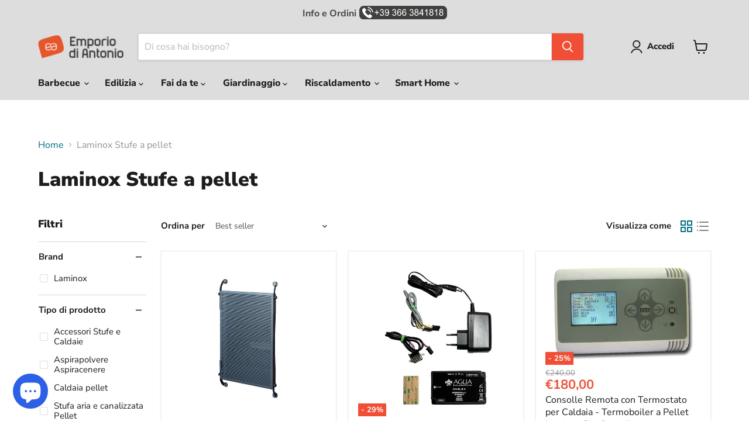

--- FILE ---
content_type: text/html; charset=utf-8
request_url: https://www.emporiodiantonio.com/collections/laminox-stufe-a-pellet
body_size: 50527
content:
<!doctype html>
<html class="no-js no-touch" lang="it">
  <head>
<script>
  window.Store = window.Store || {};
  window.Store.id = 6165004401;
</script>    <meta charset="utf-8">
    <meta http-equiv="x-ua-compatible" content="IE=edge">

    <link rel="preconnect" href="https://cdn.shopify.com">
    <link rel="preconnect" href="https://fonts.shopifycdn.com">
    <link rel="preconnect" href="https://v.shopify.com">
    <link rel="preconnect" href="https://cdn.shopifycloud.com">
    <!--
      <script async src="https://pagead2.googlesyndication.com/pagead/js/adsbygoogle.js?client=ca-pub-8973624078087679"
      crossorigin="anonymous"></script>
    -->
    <!-- Google Tag Manager data-test -->
    <script>
      window.dataLayer = window.dataLayer || [];
    </script>
    <script>
      (function(w,d,s,l,i){w[l]=w[l]||[];w[l].push({'gtm.start':
      new Date().getTime(),event:'gtm.js'});var f=d.getElementsByTagName(s)[0],
      j=d.createElement(s),dl=l!='dataLayer'?'&l='+l:'';j.async=true;j.src=
      'https://www.googletagmanager.com/gtm.js?id='+i+dl;f.parentNode.insertBefore(j,f);
      })(window,document,'script','dataLayer','GTM-P4TFDZ');
    </script>
    <!-- End Google Tag Manager -->
    <!--
    <script
      async
      src="https://pagead2.googlesyndication.com/pagead/js/adsbygoogle.js?client=ca-pub-8973624078087679"
      crossorigin="anonymous"
    ></script>
    -->
    <!--
      Google Optimize
      <script src="https://www.googleoptimize.com/optimize.js?id=OPT-K97F9FW"></script>
    -->

    <meta name="facebook-domain-verification" content="8tjtl2yi0lwx5rw0ogw2dqz7b1kawq">
    <meta name="google-site-verification" content="uF2mwSWs-5U08UZQhJ45COsjVArH9XsTokkR-UAIJ9o">

    <title>Laminox Stufe a pellet</title>

    
      <meta name="description" content="Siamo rivenditori di Stufe e Caldaie Laminox. Abbiamo scelto Laminox perchè progetta e realizza i suoi prodotti in Italia, Made in Marche. Il suo prodotto di punta è la caldaia Termoboiler, una caldaia con boiler interno perfettamente coibentato, che gli permette di ottenere rendimenti oltre il 90%.Con un Termoboiler, ">
    

    
      <link rel="shortcut icon" href="//www.emporiodiantonio.com/cdn/shop/files/favicon_dd8b6070-cef2-4343-905b-b6d6e91e00e1_32x32.png?v=1661351484" type="image/png">
    

    

    

    
      <link rel="canonical" href="https://www.emporiodiantonio.com/collections/laminox-stufe-a-pellet">
    

    <meta name="viewport" content="width=device-width">

    
    





<meta property="og:site_name" content="EmporiodiAntonio">
<meta property="og:url" content="https://www.emporiodiantonio.com/collections/laminox-stufe-a-pellet">
<meta property="og:title" content="Laminox Stufe a pellet">
<meta property="og:type" content="website">
<meta property="og:description" content="Siamo rivenditori di Stufe e Caldaie Laminox. Abbiamo scelto Laminox perchè progetta e realizza i suoi prodotti in Italia, Made in Marche. Il suo prodotto di punta è la caldaia Termoboiler, una caldaia con boiler interno perfettamente coibentato, che gli permette di ottenere rendimenti oltre il 90%.Con un Termoboiler, ">




    
    
    

    
    
    <meta
      property="og:image"
      content="https://www.emporiodiantonio.com/cdn/shop/files/banner_youtube_ce1b8592-4b56-4842-8a32-924b1533f42b_1200x675.png?v=1615393164"
    />
    <meta
      property="og:image:secure_url"
      content="https://www.emporiodiantonio.com/cdn/shop/files/banner_youtube_ce1b8592-4b56-4842-8a32-924b1533f42b_1200x675.png?v=1615393164"
    />
    <meta property="og:image:width" content="1200" />
    <meta property="og:image:height" content="675" />
    
    
    <meta property="og:image:alt" content="Social media image" />
  












<meta name="twitter:title" content="Laminox Stufe a pellet">
<meta name="twitter:description" content="Siamo rivenditori di Stufe e Caldaie Laminox. Abbiamo scelto Laminox perchè progetta e realizza i suoi prodotti in Italia, Made in Marche. Il suo prodotto di punta è la caldaia Termoboiler, una caldaia con boiler interno perfettamente coibentato, che gli permette di ottenere rendimenti oltre il 90%.Con un Termoboiler, ">


    
    
    
      
      
      <meta name="twitter:card" content="summary_large_image">
    
    
    <meta
      property="twitter:image"
      content="https://www.emporiodiantonio.com/cdn/shop/files/banner_youtube_ce1b8592-4b56-4842-8a32-924b1533f42b_1200x600_crop_center.png?v=1615393164"
    />
    <meta property="twitter:image:width" content="1200" />
    <meta property="twitter:image:height" content="600" />
    
    
    <meta property="twitter:image:alt" content="Social media image" />
  



    <link rel="preload" href="//www.emporiodiantonio.com/cdn/fonts/nunito_sans/nunitosans_n8.46743f6550d9e28e372733abb98c89d01ae54cb3.woff2" as="font" crossorigin="anonymous">
    <link rel="preload" as="style" href="//www.emporiodiantonio.com/cdn/shop/t/104/assets/theme.css?v=24489270211465005291762880024">

    <script>window.performance && window.performance.mark && window.performance.mark('shopify.content_for_header.start');</script><meta name="google-site-verification" content="uF2mwSWs-5U08UZQhJ45COsjVArH9XsTokkR-UAIJ9o">
<meta name="google-site-verification" content="SYfzPGEhGFn6bqUBojUyuFSsI7ECWVm0G8Cwrntyg6A">
<meta id="shopify-digital-wallet" name="shopify-digital-wallet" content="/6165004401/digital_wallets/dialog">
<meta name="shopify-checkout-api-token" content="ba0e23222a59cb5a8a1c3d84103ebd49">
<meta id="in-context-paypal-metadata" data-shop-id="6165004401" data-venmo-supported="false" data-environment="production" data-locale="it_IT" data-paypal-v4="true" data-currency="EUR">
<link rel="alternate" type="application/atom+xml" title="Feed" href="/collections/laminox-stufe-a-pellet.atom" />
<link rel="next" href="/collections/laminox-stufe-a-pellet?page=2">
<link rel="alternate" type="application/json+oembed" href="https://www.emporiodiantonio.com/collections/laminox-stufe-a-pellet.oembed">
<script async="async" src="/checkouts/internal/preloads.js?locale=it-IT"></script>
<link rel="preconnect" href="https://shop.app" crossorigin="anonymous">
<script async="async" src="https://shop.app/checkouts/internal/preloads.js?locale=it-IT&shop_id=6165004401" crossorigin="anonymous"></script>
<script id="apple-pay-shop-capabilities" type="application/json">{"shopId":6165004401,"countryCode":"IT","currencyCode":"EUR","merchantCapabilities":["supports3DS"],"merchantId":"gid:\/\/shopify\/Shop\/6165004401","merchantName":"EmporiodiAntonio","requiredBillingContactFields":["postalAddress","email","phone"],"requiredShippingContactFields":["postalAddress","email","phone"],"shippingType":"shipping","supportedNetworks":["visa","maestro","masterCard","amex"],"total":{"type":"pending","label":"EmporiodiAntonio","amount":"1.00"},"shopifyPaymentsEnabled":true,"supportsSubscriptions":true}</script>
<script id="shopify-features" type="application/json">{"accessToken":"ba0e23222a59cb5a8a1c3d84103ebd49","betas":["rich-media-storefront-analytics"],"domain":"www.emporiodiantonio.com","predictiveSearch":true,"shopId":6165004401,"locale":"it"}</script>
<script>var Shopify = Shopify || {};
Shopify.shop = "emporiodiantonio.myshopify.com";
Shopify.locale = "it";
Shopify.currency = {"active":"EUR","rate":"1.0"};
Shopify.country = "IT";
Shopify.theme = {"name":"[alexrogt] v11.1.2 - Add to cart icon","id":182481355096,"schema_name":"Empire","schema_version":"11.1.2","theme_store_id":null,"role":"main"};
Shopify.theme.handle = "null";
Shopify.theme.style = {"id":null,"handle":null};
Shopify.cdnHost = "www.emporiodiantonio.com/cdn";
Shopify.routes = Shopify.routes || {};
Shopify.routes.root = "/";</script>
<script type="module">!function(o){(o.Shopify=o.Shopify||{}).modules=!0}(window);</script>
<script>!function(o){function n(){var o=[];function n(){o.push(Array.prototype.slice.apply(arguments))}return n.q=o,n}var t=o.Shopify=o.Shopify||{};t.loadFeatures=n(),t.autoloadFeatures=n()}(window);</script>
<script>
  window.ShopifyPay = window.ShopifyPay || {};
  window.ShopifyPay.apiHost = "shop.app\/pay";
  window.ShopifyPay.redirectState = null;
</script>
<script id="shop-js-analytics" type="application/json">{"pageType":"collection"}</script>
<script defer="defer" async type="module" src="//www.emporiodiantonio.com/cdn/shopifycloud/shop-js/modules/v2/client.init-shop-cart-sync_B0kkjBRt.it.esm.js"></script>
<script defer="defer" async type="module" src="//www.emporiodiantonio.com/cdn/shopifycloud/shop-js/modules/v2/chunk.common_AgTufRUD.esm.js"></script>
<script type="module">
  await import("//www.emporiodiantonio.com/cdn/shopifycloud/shop-js/modules/v2/client.init-shop-cart-sync_B0kkjBRt.it.esm.js");
await import("//www.emporiodiantonio.com/cdn/shopifycloud/shop-js/modules/v2/chunk.common_AgTufRUD.esm.js");

  window.Shopify.SignInWithShop?.initShopCartSync?.({"fedCMEnabled":true,"windoidEnabled":true});

</script>
<script>
  window.Shopify = window.Shopify || {};
  if (!window.Shopify.featureAssets) window.Shopify.featureAssets = {};
  window.Shopify.featureAssets['shop-js'] = {"shop-cart-sync":["modules/v2/client.shop-cart-sync_XOjUULQV.it.esm.js","modules/v2/chunk.common_AgTufRUD.esm.js"],"shop-button":["modules/v2/client.shop-button_D8PBjgvE.it.esm.js","modules/v2/chunk.common_AgTufRUD.esm.js"],"init-fed-cm":["modules/v2/client.init-fed-cm_CFGyCp6W.it.esm.js","modules/v2/chunk.common_AgTufRUD.esm.js"],"init-windoid":["modules/v2/client.init-windoid_DoFDvLIZ.it.esm.js","modules/v2/chunk.common_AgTufRUD.esm.js"],"init-shop-cart-sync":["modules/v2/client.init-shop-cart-sync_B0kkjBRt.it.esm.js","modules/v2/chunk.common_AgTufRUD.esm.js"],"init-shop-email-lookup-coordinator":["modules/v2/client.init-shop-email-lookup-coordinator_CSPRSD92.it.esm.js","modules/v2/chunk.common_AgTufRUD.esm.js"],"shop-cash-offers":["modules/v2/client.shop-cash-offers_UU-Uz0VT.it.esm.js","modules/v2/chunk.common_AgTufRUD.esm.js","modules/v2/chunk.modal_B6cKP347.esm.js"],"pay-button":["modules/v2/client.pay-button_CPiJlQ5G.it.esm.js","modules/v2/chunk.common_AgTufRUD.esm.js"],"shop-login-button":["modules/v2/client.shop-login-button_BPreIq_c.it.esm.js","modules/v2/chunk.common_AgTufRUD.esm.js","modules/v2/chunk.modal_B6cKP347.esm.js"],"shop-toast-manager":["modules/v2/client.shop-toast-manager_B4ykeoIZ.it.esm.js","modules/v2/chunk.common_AgTufRUD.esm.js"],"avatar":["modules/v2/client.avatar_BTnouDA3.it.esm.js"],"init-shop-for-new-customer-accounts":["modules/v2/client.init-shop-for-new-customer-accounts_Yq_StG--.it.esm.js","modules/v2/client.shop-login-button_BPreIq_c.it.esm.js","modules/v2/chunk.common_AgTufRUD.esm.js","modules/v2/chunk.modal_B6cKP347.esm.js"],"init-customer-accounts":["modules/v2/client.init-customer-accounts_C_Urp9Ri.it.esm.js","modules/v2/client.shop-login-button_BPreIq_c.it.esm.js","modules/v2/chunk.common_AgTufRUD.esm.js","modules/v2/chunk.modal_B6cKP347.esm.js"],"init-customer-accounts-sign-up":["modules/v2/client.init-customer-accounts-sign-up_DwpZPwLB.it.esm.js","modules/v2/client.shop-login-button_BPreIq_c.it.esm.js","modules/v2/chunk.common_AgTufRUD.esm.js","modules/v2/chunk.modal_B6cKP347.esm.js"],"lead-capture":["modules/v2/client.lead-capture_gcFup1jy.it.esm.js","modules/v2/chunk.common_AgTufRUD.esm.js","modules/v2/chunk.modal_B6cKP347.esm.js"],"checkout-modal":["modules/v2/client.checkout-modal_oq8wp8Y_.it.esm.js","modules/v2/chunk.common_AgTufRUD.esm.js","modules/v2/chunk.modal_B6cKP347.esm.js"],"shop-follow-button":["modules/v2/client.shop-follow-button_DF4PngeR.it.esm.js","modules/v2/chunk.common_AgTufRUD.esm.js","modules/v2/chunk.modal_B6cKP347.esm.js"],"shop-login":["modules/v2/client.shop-login_DiId8eKP.it.esm.js","modules/v2/chunk.common_AgTufRUD.esm.js","modules/v2/chunk.modal_B6cKP347.esm.js"],"payment-terms":["modules/v2/client.payment-terms_DTfZn2x7.it.esm.js","modules/v2/chunk.common_AgTufRUD.esm.js","modules/v2/chunk.modal_B6cKP347.esm.js"]};
</script>
<script>(function() {
  var isLoaded = false;
  function asyncLoad() {
    if (isLoaded) return;
    isLoaded = true;
    var urls = ["https:\/\/coupon.bestfreecdn.com\/storage\/js\/coupon-6165004401.js?ver=96\u0026shop=emporiodiantonio.myshopify.com","https:\/\/cdn.hextom.com\/js\/quickannouncementbar.js?shop=emporiodiantonio.myshopify.com","https:\/\/bot.kaktusapp.com\/storage\/js\/kaktus_bot-emporiodiantonio.myshopify.com.js?ver=114\u0026shop=emporiodiantonio.myshopify.com"];
    for (var i = 0; i < urls.length; i++) {
      var s = document.createElement('script');
      s.type = 'text/javascript';
      s.async = true;
      s.src = urls[i];
      var x = document.getElementsByTagName('script')[0];
      x.parentNode.insertBefore(s, x);
    }
  };
  if(window.attachEvent) {
    window.attachEvent('onload', asyncLoad);
  } else {
    window.addEventListener('load', asyncLoad, false);
  }
})();</script>
<script id="__st">var __st={"a":6165004401,"offset":3600,"reqid":"5a12dbe9-6376-4b23-a0d5-47a6902300e6-1768848158","pageurl":"www.emporiodiantonio.com\/collections\/laminox-stufe-a-pellet","u":"d2586c21cac7","p":"collection","rtyp":"collection","rid":161521008753};</script>
<script>window.ShopifyPaypalV4VisibilityTracking = true;</script>
<script id="captcha-bootstrap">!function(){'use strict';const t='contact',e='account',n='new_comment',o=[[t,t],['blogs',n],['comments',n],[t,'customer']],c=[[e,'customer_login'],[e,'guest_login'],[e,'recover_customer_password'],[e,'create_customer']],r=t=>t.map((([t,e])=>`form[action*='/${t}']:not([data-nocaptcha='true']) input[name='form_type'][value='${e}']`)).join(','),a=t=>()=>t?[...document.querySelectorAll(t)].map((t=>t.form)):[];function s(){const t=[...o],e=r(t);return a(e)}const i='password',u='form_key',d=['recaptcha-v3-token','g-recaptcha-response','h-captcha-response',i],f=()=>{try{return window.sessionStorage}catch{return}},m='__shopify_v',_=t=>t.elements[u];function p(t,e,n=!1){try{const o=window.sessionStorage,c=JSON.parse(o.getItem(e)),{data:r}=function(t){const{data:e,action:n}=t;return t[m]||n?{data:e,action:n}:{data:t,action:n}}(c);for(const[e,n]of Object.entries(r))t.elements[e]&&(t.elements[e].value=n);n&&o.removeItem(e)}catch(o){console.error('form repopulation failed',{error:o})}}const l='form_type',E='cptcha';function T(t){t.dataset[E]=!0}const w=window,h=w.document,L='Shopify',v='ce_forms',y='captcha';let A=!1;((t,e)=>{const n=(g='f06e6c50-85a8-45c8-87d0-21a2b65856fe',I='https://cdn.shopify.com/shopifycloud/storefront-forms-hcaptcha/ce_storefront_forms_captcha_hcaptcha.v1.5.2.iife.js',D={infoText:'Protetto da hCaptcha',privacyText:'Privacy',termsText:'Termini'},(t,e,n)=>{const o=w[L][v],c=o.bindForm;if(c)return c(t,g,e,D).then(n);var r;o.q.push([[t,g,e,D],n]),r=I,A||(h.body.append(Object.assign(h.createElement('script'),{id:'captcha-provider',async:!0,src:r})),A=!0)});var g,I,D;w[L]=w[L]||{},w[L][v]=w[L][v]||{},w[L][v].q=[],w[L][y]=w[L][y]||{},w[L][y].protect=function(t,e){n(t,void 0,e),T(t)},Object.freeze(w[L][y]),function(t,e,n,w,h,L){const[v,y,A,g]=function(t,e,n){const i=e?o:[],u=t?c:[],d=[...i,...u],f=r(d),m=r(i),_=r(d.filter((([t,e])=>n.includes(e))));return[a(f),a(m),a(_),s()]}(w,h,L),I=t=>{const e=t.target;return e instanceof HTMLFormElement?e:e&&e.form},D=t=>v().includes(t);t.addEventListener('submit',(t=>{const e=I(t);if(!e)return;const n=D(e)&&!e.dataset.hcaptchaBound&&!e.dataset.recaptchaBound,o=_(e),c=g().includes(e)&&(!o||!o.value);(n||c)&&t.preventDefault(),c&&!n&&(function(t){try{if(!f())return;!function(t){const e=f();if(!e)return;const n=_(t);if(!n)return;const o=n.value;o&&e.removeItem(o)}(t);const e=Array.from(Array(32),(()=>Math.random().toString(36)[2])).join('');!function(t,e){_(t)||t.append(Object.assign(document.createElement('input'),{type:'hidden',name:u})),t.elements[u].value=e}(t,e),function(t,e){const n=f();if(!n)return;const o=[...t.querySelectorAll(`input[type='${i}']`)].map((({name:t})=>t)),c=[...d,...o],r={};for(const[a,s]of new FormData(t).entries())c.includes(a)||(r[a]=s);n.setItem(e,JSON.stringify({[m]:1,action:t.action,data:r}))}(t,e)}catch(e){console.error('failed to persist form',e)}}(e),e.submit())}));const S=(t,e)=>{t&&!t.dataset[E]&&(n(t,e.some((e=>e===t))),T(t))};for(const o of['focusin','change'])t.addEventListener(o,(t=>{const e=I(t);D(e)&&S(e,y())}));const B=e.get('form_key'),M=e.get(l),P=B&&M;t.addEventListener('DOMContentLoaded',(()=>{const t=y();if(P)for(const e of t)e.elements[l].value===M&&p(e,B);[...new Set([...A(),...v().filter((t=>'true'===t.dataset.shopifyCaptcha))])].forEach((e=>S(e,t)))}))}(h,new URLSearchParams(w.location.search),n,t,e,['guest_login'])})(!0,!0)}();</script>
<script integrity="sha256-4kQ18oKyAcykRKYeNunJcIwy7WH5gtpwJnB7kiuLZ1E=" data-source-attribution="shopify.loadfeatures" defer="defer" src="//www.emporiodiantonio.com/cdn/shopifycloud/storefront/assets/storefront/load_feature-a0a9edcb.js" crossorigin="anonymous"></script>
<script crossorigin="anonymous" defer="defer" src="//www.emporiodiantonio.com/cdn/shopifycloud/storefront/assets/shopify_pay/storefront-65b4c6d7.js?v=20250812"></script>
<script data-source-attribution="shopify.dynamic_checkout.dynamic.init">var Shopify=Shopify||{};Shopify.PaymentButton=Shopify.PaymentButton||{isStorefrontPortableWallets:!0,init:function(){window.Shopify.PaymentButton.init=function(){};var t=document.createElement("script");t.src="https://www.emporiodiantonio.com/cdn/shopifycloud/portable-wallets/latest/portable-wallets.it.js",t.type="module",document.head.appendChild(t)}};
</script>
<script data-source-attribution="shopify.dynamic_checkout.buyer_consent">
  function portableWalletsHideBuyerConsent(e){var t=document.getElementById("shopify-buyer-consent"),n=document.getElementById("shopify-subscription-policy-button");t&&n&&(t.classList.add("hidden"),t.setAttribute("aria-hidden","true"),n.removeEventListener("click",e))}function portableWalletsShowBuyerConsent(e){var t=document.getElementById("shopify-buyer-consent"),n=document.getElementById("shopify-subscription-policy-button");t&&n&&(t.classList.remove("hidden"),t.removeAttribute("aria-hidden"),n.addEventListener("click",e))}window.Shopify?.PaymentButton&&(window.Shopify.PaymentButton.hideBuyerConsent=portableWalletsHideBuyerConsent,window.Shopify.PaymentButton.showBuyerConsent=portableWalletsShowBuyerConsent);
</script>
<script data-source-attribution="shopify.dynamic_checkout.cart.bootstrap">document.addEventListener("DOMContentLoaded",(function(){function t(){return document.querySelector("shopify-accelerated-checkout-cart, shopify-accelerated-checkout")}if(t())Shopify.PaymentButton.init();else{new MutationObserver((function(e,n){t()&&(Shopify.PaymentButton.init(),n.disconnect())})).observe(document.body,{childList:!0,subtree:!0})}}));
</script>
<link id="shopify-accelerated-checkout-styles" rel="stylesheet" media="screen" href="https://www.emporiodiantonio.com/cdn/shopifycloud/portable-wallets/latest/accelerated-checkout-backwards-compat.css" crossorigin="anonymous">
<style id="shopify-accelerated-checkout-cart">
        #shopify-buyer-consent {
  margin-top: 1em;
  display: inline-block;
  width: 100%;
}

#shopify-buyer-consent.hidden {
  display: none;
}

#shopify-subscription-policy-button {
  background: none;
  border: none;
  padding: 0;
  text-decoration: underline;
  font-size: inherit;
  cursor: pointer;
}

#shopify-subscription-policy-button::before {
  box-shadow: none;
}

      </style>

<script>window.performance && window.performance.mark && window.performance.mark('shopify.content_for_header.end');</script>

    <link href="//www.emporiodiantonio.com/cdn/shop/t/104/assets/theme.css?v=24489270211465005291762880024" rel="stylesheet" type="text/css" media="all" />

    

    
    <script>
      window.Theme = window.Theme || {};
      window.Theme.version = '11.1.2';
      window.Theme.name = 'Empire';
      window.Theme.routes = {
        "root_url": "/",
        "account_url": "/account",
        "account_login_url": "https://www.emporiodiantonio.com/customer_authentication/redirect?locale=it&region_country=IT",
        "account_logout_url": "/account/logout",
        "account_register_url": "https://account.emporiodiantonio.com?locale=it",
        "account_addresses_url": "/account/addresses",
        "collections_url": "/collections",
        "all_products_collection_url": "/collections/all",
        "search_url": "/search",
        "predictive_search_url": "/search/suggest",
        "cart_url": "/cart",
        "cart_add_url": "/cart/add",
        "cart_change_url": "/cart/change",
        "cart_clear_url": "/cart/clear",
        "product_recommendations_url": "/recommendations/products",
      };
    </script>
    

    <script
      defer
      src="https://www.paypal.com/sdk/js?client-id=AaXPSKjLHy4z4iYy7v__y6F6zL-BJ5r8SovSgKmwpLFBALpORF2ASA0oKeICNG6oKXR-2i3jmkYL8JGE&currency=EUR&components=messages"
      data-namespace="PayPalSDK"></script>
  

<!-- BEGIN app block: shopify://apps/defendify-copyright-antitheft/blocks/app-embed/8a8703f9-3496-436f-a5ad-0c4e76b58fa8 -->

        <script type="text/javascript" async>
            
            document.addEventListener("contextmenu", (e) => {
                disabledEvent(e);
            }, false);

            window.addEventListener("copy", (e) => {
                disabledEvent(e);
            }, false);

            window.addEventListener("dragstart", (e) => {
                disabledEvent(e);
            }, false);

            window.addEventListener("touchmove", (e) => {
                disabledEvent(e);
            }, false);

            window.addEventListener("touchstart", (e) => {
                disabledEvent(e);
            }, false);

            window.addEventListener("gesturestart", (e) => {
                disabledEvent(e);
            }, false);
            

            
                document.addEventListener("contextmenu", (e) => {
                    if (e.target.tagName === 'IMG') {
                        disabledEvent(e);
                    }
                }, false);
            

            
            document.addEventListener("keydown", (e) => {
                // "I" key
                if (e.ctrlKey && e.shiftKey && e.keyCode == 73) {
                    disabledEvent(e);
                }
                // "J" key
                if (e.ctrlKey && e.shiftKey && e.keyCode == 74) {
                    disabledEvent(e);
                }
                // "S" key + macOS
                if (e.keyCode == 83 && (navigator.platform.match("Mac") ? e.metaKey : e.ctrlKey)) {
                    disabledEvent(e);
                }
                // "U" key
                if (e.ctrlKey && e.keyCode == 85) {
                    disabledEvent(e);
                }
                // "F12" key
                if (event.keyCode == 123) {
                    disabledEvent(e);
                }
            }, false);
            

            
            document.addEventListener("keydown", (e) => {
                // Disable print
                if(e.ctrlKey && (e.key == "p" || e.charCode == 16 || e.charCode == 112 || e.keyCode == 80) ){
                    disabledEvent(e);
                }
            }, false);

            document.addEventListener('keyup', (e) => {
                if (e.key == 'PrintScreen') {
                  navigator.clipboard.writeText('');
                }
            }, false);
            

            function disabledEvent(e) {
                if (e.stopPropagation) {
                    e.stopPropagation();
                } else if (window.event) {
                    window.event.cancelBubble = true;
                }
                e.preventDefault();
                return false;
            }
        </script>
    

    
        <style>
            
            html {
                -moz-user-select: none;
                -webkit-user-select: none;
                -ms-user-select: none;
                user-select: none;
            }
            

            
            img {
                -webkit-user-drag: none;
                -webkit-touch-callout:none;
                -webkit-user-select:none;
                -khtml-user-drag: none;
                -moz-user-drag: none;
                -o-user-drag: none;
                user-drag: none;
            }
            
        </style>
    
<!-- END app block --><!-- BEGIN app block: shopify://apps/seguno-popups/blocks/popup-app-embed/f53bd66f-9a20-4ce2-ae2e-ccbd0148bd4b --><meta property="seguno:shop-id" content="6165004401" />


<!-- END app block --><!-- BEGIN app block: shopify://apps/seguno-banners/blocks/banners-app-embed/2c1cadd0-9036-4e28-9827-9a97eb288153 --><meta property="seguno:shop-id" content="6165004401" />


<!-- END app block --><script src="https://cdn.shopify.com/extensions/7bc9bb47-adfa-4267-963e-cadee5096caf/inbox-1252/assets/inbox-chat-loader.js" type="text/javascript" defer="defer"></script>
<script src="https://cdn.shopify.com/extensions/019bc2d0-0f91-74d4-a43b-076b6407206d/quick-announcement-bar-prod-97/assets/quickannouncementbar.js" type="text/javascript" defer="defer"></script>
<script src="https://cdn.shopify.com/extensions/0199c427-df3e-7dbf-8171-b4fecbfad766/popup-11/assets/popup.js" type="text/javascript" defer="defer"></script>
<script src="https://cdn.shopify.com/extensions/0199bb78-00cd-71ec-87e5-965007fa36b6/banners-12/assets/banners.js" type="text/javascript" defer="defer"></script>
<link href="https://monorail-edge.shopifysvc.com" rel="dns-prefetch">
<script>(function(){if ("sendBeacon" in navigator && "performance" in window) {try {var session_token_from_headers = performance.getEntriesByType('navigation')[0].serverTiming.find(x => x.name == '_s').description;} catch {var session_token_from_headers = undefined;}var session_cookie_matches = document.cookie.match(/_shopify_s=([^;]*)/);var session_token_from_cookie = session_cookie_matches && session_cookie_matches.length === 2 ? session_cookie_matches[1] : "";var session_token = session_token_from_headers || session_token_from_cookie || "";function handle_abandonment_event(e) {var entries = performance.getEntries().filter(function(entry) {return /monorail-edge.shopifysvc.com/.test(entry.name);});if (!window.abandonment_tracked && entries.length === 0) {window.abandonment_tracked = true;var currentMs = Date.now();var navigation_start = performance.timing.navigationStart;var payload = {shop_id: 6165004401,url: window.location.href,navigation_start,duration: currentMs - navigation_start,session_token,page_type: "collection"};window.navigator.sendBeacon("https://monorail-edge.shopifysvc.com/v1/produce", JSON.stringify({schema_id: "online_store_buyer_site_abandonment/1.1",payload: payload,metadata: {event_created_at_ms: currentMs,event_sent_at_ms: currentMs}}));}}window.addEventListener('pagehide', handle_abandonment_event);}}());</script>
<script id="web-pixels-manager-setup">(function e(e,d,r,n,o){if(void 0===o&&(o={}),!Boolean(null===(a=null===(i=window.Shopify)||void 0===i?void 0:i.analytics)||void 0===a?void 0:a.replayQueue)){var i,a;window.Shopify=window.Shopify||{};var t=window.Shopify;t.analytics=t.analytics||{};var s=t.analytics;s.replayQueue=[],s.publish=function(e,d,r){return s.replayQueue.push([e,d,r]),!0};try{self.performance.mark("wpm:start")}catch(e){}var l=function(){var e={modern:/Edge?\/(1{2}[4-9]|1[2-9]\d|[2-9]\d{2}|\d{4,})\.\d+(\.\d+|)|Firefox\/(1{2}[4-9]|1[2-9]\d|[2-9]\d{2}|\d{4,})\.\d+(\.\d+|)|Chrom(ium|e)\/(9{2}|\d{3,})\.\d+(\.\d+|)|(Maci|X1{2}).+ Version\/(15\.\d+|(1[6-9]|[2-9]\d|\d{3,})\.\d+)([,.]\d+|)( \(\w+\)|)( Mobile\/\w+|) Safari\/|Chrome.+OPR\/(9{2}|\d{3,})\.\d+\.\d+|(CPU[ +]OS|iPhone[ +]OS|CPU[ +]iPhone|CPU IPhone OS|CPU iPad OS)[ +]+(15[._]\d+|(1[6-9]|[2-9]\d|\d{3,})[._]\d+)([._]\d+|)|Android:?[ /-](13[3-9]|1[4-9]\d|[2-9]\d{2}|\d{4,})(\.\d+|)(\.\d+|)|Android.+Firefox\/(13[5-9]|1[4-9]\d|[2-9]\d{2}|\d{4,})\.\d+(\.\d+|)|Android.+Chrom(ium|e)\/(13[3-9]|1[4-9]\d|[2-9]\d{2}|\d{4,})\.\d+(\.\d+|)|SamsungBrowser\/([2-9]\d|\d{3,})\.\d+/,legacy:/Edge?\/(1[6-9]|[2-9]\d|\d{3,})\.\d+(\.\d+|)|Firefox\/(5[4-9]|[6-9]\d|\d{3,})\.\d+(\.\d+|)|Chrom(ium|e)\/(5[1-9]|[6-9]\d|\d{3,})\.\d+(\.\d+|)([\d.]+$|.*Safari\/(?![\d.]+ Edge\/[\d.]+$))|(Maci|X1{2}).+ Version\/(10\.\d+|(1[1-9]|[2-9]\d|\d{3,})\.\d+)([,.]\d+|)( \(\w+\)|)( Mobile\/\w+|) Safari\/|Chrome.+OPR\/(3[89]|[4-9]\d|\d{3,})\.\d+\.\d+|(CPU[ +]OS|iPhone[ +]OS|CPU[ +]iPhone|CPU IPhone OS|CPU iPad OS)[ +]+(10[._]\d+|(1[1-9]|[2-9]\d|\d{3,})[._]\d+)([._]\d+|)|Android:?[ /-](13[3-9]|1[4-9]\d|[2-9]\d{2}|\d{4,})(\.\d+|)(\.\d+|)|Mobile Safari.+OPR\/([89]\d|\d{3,})\.\d+\.\d+|Android.+Firefox\/(13[5-9]|1[4-9]\d|[2-9]\d{2}|\d{4,})\.\d+(\.\d+|)|Android.+Chrom(ium|e)\/(13[3-9]|1[4-9]\d|[2-9]\d{2}|\d{4,})\.\d+(\.\d+|)|Android.+(UC? ?Browser|UCWEB|U3)[ /]?(15\.([5-9]|\d{2,})|(1[6-9]|[2-9]\d|\d{3,})\.\d+)\.\d+|SamsungBrowser\/(5\.\d+|([6-9]|\d{2,})\.\d+)|Android.+MQ{2}Browser\/(14(\.(9|\d{2,})|)|(1[5-9]|[2-9]\d|\d{3,})(\.\d+|))(\.\d+|)|K[Aa][Ii]OS\/(3\.\d+|([4-9]|\d{2,})\.\d+)(\.\d+|)/},d=e.modern,r=e.legacy,n=navigator.userAgent;return n.match(d)?"modern":n.match(r)?"legacy":"unknown"}(),u="modern"===l?"modern":"legacy",c=(null!=n?n:{modern:"",legacy:""})[u],f=function(e){return[e.baseUrl,"/wpm","/b",e.hashVersion,"modern"===e.buildTarget?"m":"l",".js"].join("")}({baseUrl:d,hashVersion:r,buildTarget:u}),m=function(e){var d=e.version,r=e.bundleTarget,n=e.surface,o=e.pageUrl,i=e.monorailEndpoint;return{emit:function(e){var a=e.status,t=e.errorMsg,s=(new Date).getTime(),l=JSON.stringify({metadata:{event_sent_at_ms:s},events:[{schema_id:"web_pixels_manager_load/3.1",payload:{version:d,bundle_target:r,page_url:o,status:a,surface:n,error_msg:t},metadata:{event_created_at_ms:s}}]});if(!i)return console&&console.warn&&console.warn("[Web Pixels Manager] No Monorail endpoint provided, skipping logging."),!1;try{return self.navigator.sendBeacon.bind(self.navigator)(i,l)}catch(e){}var u=new XMLHttpRequest;try{return u.open("POST",i,!0),u.setRequestHeader("Content-Type","text/plain"),u.send(l),!0}catch(e){return console&&console.warn&&console.warn("[Web Pixels Manager] Got an unhandled error while logging to Monorail."),!1}}}}({version:r,bundleTarget:l,surface:e.surface,pageUrl:self.location.href,monorailEndpoint:e.monorailEndpoint});try{o.browserTarget=l,function(e){var d=e.src,r=e.async,n=void 0===r||r,o=e.onload,i=e.onerror,a=e.sri,t=e.scriptDataAttributes,s=void 0===t?{}:t,l=document.createElement("script"),u=document.querySelector("head"),c=document.querySelector("body");if(l.async=n,l.src=d,a&&(l.integrity=a,l.crossOrigin="anonymous"),s)for(var f in s)if(Object.prototype.hasOwnProperty.call(s,f))try{l.dataset[f]=s[f]}catch(e){}if(o&&l.addEventListener("load",o),i&&l.addEventListener("error",i),u)u.appendChild(l);else{if(!c)throw new Error("Did not find a head or body element to append the script");c.appendChild(l)}}({src:f,async:!0,onload:function(){if(!function(){var e,d;return Boolean(null===(d=null===(e=window.Shopify)||void 0===e?void 0:e.analytics)||void 0===d?void 0:d.initialized)}()){var d=window.webPixelsManager.init(e)||void 0;if(d){var r=window.Shopify.analytics;r.replayQueue.forEach((function(e){var r=e[0],n=e[1],o=e[2];d.publishCustomEvent(r,n,o)})),r.replayQueue=[],r.publish=d.publishCustomEvent,r.visitor=d.visitor,r.initialized=!0}}},onerror:function(){return m.emit({status:"failed",errorMsg:"".concat(f," has failed to load")})},sri:function(e){var d=/^sha384-[A-Za-z0-9+/=]+$/;return"string"==typeof e&&d.test(e)}(c)?c:"",scriptDataAttributes:o}),m.emit({status:"loading"})}catch(e){m.emit({status:"failed",errorMsg:(null==e?void 0:e.message)||"Unknown error"})}}})({shopId: 6165004401,storefrontBaseUrl: "https://www.emporiodiantonio.com",extensionsBaseUrl: "https://extensions.shopifycdn.com/cdn/shopifycloud/web-pixels-manager",monorailEndpoint: "https://monorail-edge.shopifysvc.com/unstable/produce_batch",surface: "storefront-renderer",enabledBetaFlags: ["2dca8a86"],webPixelsConfigList: [{"id":"1784578392","configuration":"{\"pixelCode\":\"CV0C4NJC77U759IQ9050\"}","eventPayloadVersion":"v1","runtimeContext":"STRICT","scriptVersion":"22e92c2ad45662f435e4801458fb78cc","type":"APP","apiClientId":4383523,"privacyPurposes":["ANALYTICS","MARKETING","SALE_OF_DATA"],"dataSharingAdjustments":{"protectedCustomerApprovalScopes":["read_customer_address","read_customer_email","read_customer_name","read_customer_personal_data","read_customer_phone"]}},{"id":"955875672","configuration":"{\"config\":\"{\\\"google_tag_ids\\\":[\\\"G-HBFQB1HDRD\\\",\\\"AW-1037724527\\\",\\\"GT-TWMCVN4\\\"],\\\"target_country\\\":\\\"IT\\\",\\\"gtag_events\\\":[{\\\"type\\\":\\\"begin_checkout\\\",\\\"action_label\\\":[\\\"G-HBFQB1HDRD\\\",\\\"AW-1037724527\\\/BivACJSF4JkBEO_W6e4D\\\"]},{\\\"type\\\":\\\"search\\\",\\\"action_label\\\":[\\\"G-HBFQB1HDRD\\\",\\\"AW-1037724527\\\/SF9iCJeF4JkBEO_W6e4D\\\"]},{\\\"type\\\":\\\"view_item\\\",\\\"action_label\\\":[\\\"G-HBFQB1HDRD\\\",\\\"AW-1037724527\\\/B35zCI6F4JkBEO_W6e4D\\\",\\\"MC-N1D3SS44BB\\\"]},{\\\"type\\\":\\\"purchase\\\",\\\"action_label\\\":[\\\"G-HBFQB1HDRD\\\",\\\"AW-1037724527\\\/OKpCCIuF4JkBEO_W6e4D\\\",\\\"MC-N1D3SS44BB\\\"]},{\\\"type\\\":\\\"page_view\\\",\\\"action_label\\\":[\\\"G-HBFQB1HDRD\\\",\\\"AW-1037724527\\\/iHVrCIiF4JkBEO_W6e4D\\\",\\\"MC-N1D3SS44BB\\\"]},{\\\"type\\\":\\\"add_payment_info\\\",\\\"action_label\\\":[\\\"G-HBFQB1HDRD\\\",\\\"AW-1037724527\\\/74mfCJqF4JkBEO_W6e4D\\\"]},{\\\"type\\\":\\\"add_to_cart\\\",\\\"action_label\\\":[\\\"G-HBFQB1HDRD\\\",\\\"AW-1037724527\\\/_mxYCJGF4JkBEO_W6e4D\\\"]}],\\\"enable_monitoring_mode\\\":false}\"}","eventPayloadVersion":"v1","runtimeContext":"OPEN","scriptVersion":"b2a88bafab3e21179ed38636efcd8a93","type":"APP","apiClientId":1780363,"privacyPurposes":[],"dataSharingAdjustments":{"protectedCustomerApprovalScopes":["read_customer_address","read_customer_email","read_customer_name","read_customer_personal_data","read_customer_phone"]}},{"id":"396329304","configuration":"{\"pixel_id\":\"489456391586977\",\"pixel_type\":\"facebook_pixel\",\"metaapp_system_user_token\":\"-\"}","eventPayloadVersion":"v1","runtimeContext":"OPEN","scriptVersion":"ca16bc87fe92b6042fbaa3acc2fbdaa6","type":"APP","apiClientId":2329312,"privacyPurposes":["ANALYTICS","MARKETING","SALE_OF_DATA"],"dataSharingAdjustments":{"protectedCustomerApprovalScopes":["read_customer_address","read_customer_email","read_customer_name","read_customer_personal_data","read_customer_phone"]}},{"id":"shopify-app-pixel","configuration":"{}","eventPayloadVersion":"v1","runtimeContext":"STRICT","scriptVersion":"0450","apiClientId":"shopify-pixel","type":"APP","privacyPurposes":["ANALYTICS","MARKETING"]},{"id":"shopify-custom-pixel","eventPayloadVersion":"v1","runtimeContext":"LAX","scriptVersion":"0450","apiClientId":"shopify-pixel","type":"CUSTOM","privacyPurposes":["ANALYTICS","MARKETING"]}],isMerchantRequest: false,initData: {"shop":{"name":"EmporiodiAntonio","paymentSettings":{"currencyCode":"EUR"},"myshopifyDomain":"emporiodiantonio.myshopify.com","countryCode":"IT","storefrontUrl":"https:\/\/www.emporiodiantonio.com"},"customer":null,"cart":null,"checkout":null,"productVariants":[],"purchasingCompany":null},},"https://www.emporiodiantonio.com/cdn","fcfee988w5aeb613cpc8e4bc33m6693e112",{"modern":"","legacy":""},{"shopId":"6165004401","storefrontBaseUrl":"https:\/\/www.emporiodiantonio.com","extensionBaseUrl":"https:\/\/extensions.shopifycdn.com\/cdn\/shopifycloud\/web-pixels-manager","surface":"storefront-renderer","enabledBetaFlags":"[\"2dca8a86\"]","isMerchantRequest":"false","hashVersion":"fcfee988w5aeb613cpc8e4bc33m6693e112","publish":"custom","events":"[[\"page_viewed\",{}],[\"collection_viewed\",{\"collection\":{\"id\":\"161521008753\",\"title\":\"Laminox Stufe a pellet\",\"productVariants\":[{\"price\":{\"amount\":89.0,\"currencyCode\":\"EUR\"},\"product\":{\"title\":\"Schermo Protezione per Stufa a Pellet - Magnetico Universale\",\"vendor\":\"Laminox\",\"id\":\"6629464637553\",\"untranslatedTitle\":\"Schermo Protezione per Stufa a Pellet - Magnetico Universale\",\"url\":\"\/products\/schermo-protezione-bambini-universale-per-stufa-a-pellet\",\"type\":\"Stufa aria e canalizzata Pellet\"},\"id\":\"39521183432817\",\"image\":{\"src\":\"\/\/www.emporiodiantonio.com\/cdn\/shop\/products\/9376.jpg?v=1631780434\"},\"sku\":\"S1543.01\",\"title\":\"Piccola\",\"untranslatedTitle\":\"Piccola\"},{\"price\":{\"amount\":220.0,\"currencyCode\":\"EUR\"},\"product\":{\"title\":\"Termostato wifi per controllare da remoto Stufe e Caldaie Laminox tramite smartphone\",\"vendor\":\"Laminox\",\"id\":\"2605422706801\",\"untranslatedTitle\":\"Termostato wifi per controllare da remoto Stufe e Caldaie Laminox tramite smartphone\",\"url\":\"\/products\/termostato-wifi-controllare-remoto-stufe-caldaie-laminox-tramite-smartphone\",\"type\":\"Accessori Stufe e Caldaie\"},\"id\":\"21642652975217\",\"image\":{\"src\":\"\/\/www.emporiodiantonio.com\/cdn\/shop\/products\/8623.jpg?v=1608548417\"},\"sku\":\"27138\",\"title\":\"Default Title\",\"untranslatedTitle\":\"Default Title\"},{\"price\":{\"amount\":180.0,\"currencyCode\":\"EUR\"},\"product\":{\"title\":\"Consolle Remota con Termostato per Caldaia - Termoboiler a Pellet Laminox Plt-Consolle\",\"vendor\":\"Laminox\",\"id\":\"2605167214705\",\"untranslatedTitle\":\"Consolle Remota con Termostato per Caldaia - Termoboiler a Pellet Laminox Plt-Consolle\",\"url\":\"\/products\/consolle-remota-c-termostato-per-stufa-a-pellet-plt-consolle-13145\",\"type\":\"Accessori Stufe e Caldaie\"},\"id\":\"21642294689905\",\"image\":{\"src\":\"\/\/www.emporiodiantonio.com\/cdn\/shop\/products\/2510_f1177849-06c2-4410-8c33-4979a22506f4.jpg?v=1584746452\"},\"sku\":\"22136\",\"title\":\"Default Title\",\"untranslatedTitle\":\"Default Title\"},{\"price\":{\"amount\":180.0,\"currencyCode\":\"EUR\"},\"product\":{\"title\":\"Consolle Remota con Termostato per Stufa a Pellet Laminox Plt-Consolle\",\"vendor\":\"Laminox\",\"id\":\"4644499554417\",\"untranslatedTitle\":\"Consolle Remota con Termostato per Stufa a Pellet Laminox Plt-Consolle\",\"url\":\"\/products\/consolle-remota-con-termostato-per-stufa-a-pellet-laminox-plt-consolle\",\"type\":\"Accessori Stufe e Caldaie\"},\"id\":\"32280682365041\",\"image\":{\"src\":\"\/\/www.emporiodiantonio.com\/cdn\/shop\/products\/8814.jpg?v=1611135930\"},\"sku\":\"S1384\",\"title\":\"Default Title\",\"untranslatedTitle\":\"Default Title\"},{\"price\":{\"amount\":30.0,\"currencyCode\":\"EUR\"},\"product\":{\"title\":\"Connettore Seriale Ricambio per Consolle Remota con Termostato per Caldaia Laminox\",\"vendor\":\"Laminox\",\"id\":\"8884720697688\",\"untranslatedTitle\":\"Connettore Seriale Ricambio per Consolle Remota con Termostato per Caldaia Laminox\",\"url\":\"\/products\/connettore-seriale-ricambio-per-consolle-remota-con-termostato-per-caldaia-laminox\",\"type\":\"Accessori Stufe e Caldaie\"},\"id\":\"47534854472024\",\"image\":{\"src\":\"\/\/www.emporiodiantonio.com\/cdn\/shop\/products\/10457.jpg?v=1701438048\"},\"sku\":\"S1748\",\"title\":\"Default Title\",\"untranslatedTitle\":\"Default Title\"},{\"price\":{\"amount\":59.0,\"currencyCode\":\"EUR\"},\"product\":{\"title\":\"Aspiracenere Laminox Aspirolam 15 da 1000 Watt e lt. 15\",\"vendor\":\"Laminox\",\"id\":\"4535682269297\",\"untranslatedTitle\":\"Aspiracenere Laminox Aspirolam 15 da 1000 Watt e lt. 15\",\"url\":\"\/products\/aspiracenere-laminox-aspirolam-15-da-1000-watt-e-lt-15\",\"type\":\"Aspirapolvere Aspiracenere\"},\"id\":\"31894748758129\",\"image\":{\"src\":\"\/\/www.emporiodiantonio.com\/cdn\/shop\/products\/8207.jpg?v=1598427252\"},\"sku\":\"S1268\",\"title\":\"Default Title\",\"untranslatedTitle\":\"Default Title\"},{\"price\":{\"amount\":5150.0,\"currencyCode\":\"EUR\"},\"product\":{\"title\":\"Caldaia Pellet Laminox Termoboiler Serie Mini Domus\",\"vendor\":\"Laminox\",\"id\":\"6629926731889\",\"untranslatedTitle\":\"Caldaia Pellet Laminox Termoboiler Serie Mini Domus\",\"url\":\"\/products\/caldaia-pellet-laminox-termoboiler-serie-mini-domus\",\"type\":\"Caldaia pellet\"},\"id\":\"39523569827953\",\"image\":{\"src\":\"\/\/www.emporiodiantonio.com\/cdn\/shop\/products\/9384.jpg?v=1632303763\"},\"sku\":\"S1545.12\",\"title\":\"Domus Mini12\",\"untranslatedTitle\":\"Domus Mini12\"},{\"price\":{\"amount\":3200.0,\"currencyCode\":\"EUR\"},\"product\":{\"title\":\"Caldaia Pellet Laminox Termoboiler Serie Mini S\",\"vendor\":\"Laminox\",\"id\":\"6629923094641\",\"untranslatedTitle\":\"Caldaia Pellet Laminox Termoboiler Serie Mini S\",\"url\":\"\/products\/caldaia-pellet-laminox-termoboiler-serie-mini-s\",\"type\":\"Caldaia pellet\"},\"id\":\"39523552854129\",\"image\":{\"src\":\"\/\/www.emporiodiantonio.com\/cdn\/shop\/products\/9379.jpg?v=1632303775\"},\"sku\":\"S1544.12\",\"title\":\"Mini12S\",\"untranslatedTitle\":\"Mini12S\"},{\"price\":{\"amount\":3850.0,\"currencyCode\":\"EUR\"},\"product\":{\"title\":\"Termostufa Pellet Idro Victoria Plus Kw.28 Laminox\",\"vendor\":\"Laminox\",\"id\":\"4371760185457\",\"untranslatedTitle\":\"Termostufa Pellet Idro Victoria Plus Kw.28 Laminox\",\"url\":\"\/products\/termostufa-pellet-idro-victoria-plus-kw-28-laminox-5981\",\"type\":\"Stufa idro Pellet\"},\"id\":\"31286457073777\",\"image\":{\"src\":\"\/\/www.emporiodiantonio.com\/cdn\/shop\/products\/2550_09c3ff91-5a24-4975-8b26-f6b098c454c7.jpg?v=1585146829\"},\"sku\":\"21373\",\"title\":\"Default Title\",\"untranslatedTitle\":\"Default Title\"},{\"price\":{\"amount\":3100.0,\"currencyCode\":\"EUR\"},\"product\":{\"title\":\"Termostufa Pellet Greta Idro Kw.18 Plus\",\"vendor\":\"Laminox\",\"id\":\"4341462630513\",\"untranslatedTitle\":\"Termostufa Pellet Greta Idro Kw.18 Plus\",\"url\":\"\/products\/termostufa-pellet-greta-idro-kw-18-plus-5979\",\"type\":\"Stufa idro Pellet\"},\"id\":\"31154534678641\",\"image\":{\"src\":\"\/\/www.emporiodiantonio.com\/cdn\/shop\/products\/2549_0b4a781e-c6a5-4b2f-8901-ab7d5a9e129b.jpg?v=1585146825\"},\"sku\":\"20836\",\"title\":\"Default Title\",\"untranslatedTitle\":\"Default Title\"},{\"price\":{\"amount\":2600.0,\"currencyCode\":\"EUR\"},\"product\":{\"title\":\"Stufa Pellet Veronica Ghost Air Blackline Canalizzata Laminox 10.5 Kw\",\"vendor\":\"Laminox\",\"id\":\"4341434024049\",\"untranslatedTitle\":\"Stufa Pellet Veronica Ghost Air Blackline Canalizzata Laminox 10.5 Kw\",\"url\":\"\/products\/stufa-pellet-veronica-ghost-air-blackline-canalizzata-laminox-10-kw-1\",\"type\":\"Stufa aria e canalizzata Pellet\"},\"id\":\"31154462097521\",\"image\":{\"src\":\"\/\/www.emporiodiantonio.com\/cdn\/shop\/products\/6065_928a6f53-f342-4f74-a85d-4ee70e9ee625.jpg?v=1585145819\"},\"sku\":\"S1041\",\"title\":\"Default Title\",\"untranslatedTitle\":\"Default Title\"},{\"price\":{\"amount\":1475.0,\"currencyCode\":\"EUR\"},\"product\":{\"title\":\"Stufa Pellet Rosa Fg Kw.7 Laminox\",\"vendor\":\"Laminox\",\"id\":\"4341433958513\",\"untranslatedTitle\":\"Stufa Pellet Rosa Fg Kw.7 Laminox\",\"url\":\"\/products\/stufa-pellet-rosa-fg-kw-7-laminox-2258\",\"type\":\"Stufa aria e canalizzata Pellet\"},\"id\":\"31154462031985\",\"image\":{\"src\":\"\/\/www.emporiodiantonio.com\/cdn\/shop\/products\/2538_277ae468-9cbd-4de6-887a-2d0142eed519.jpg?v=1585145807\"},\"sku\":\"23162\",\"title\":\"Default Title\",\"untranslatedTitle\":\"Default Title\"},{\"price\":{\"amount\":1850.0,\"currencyCode\":\"EUR\"},\"product\":{\"title\":\"Stufa Pellet Margherita Air Kw.8,5 Laminox\",\"vendor\":\"Laminox\",\"id\":\"4341433663601\",\"untranslatedTitle\":\"Stufa Pellet Margherita Air Kw.8,5 Laminox\",\"url\":\"\/products\/stufa-pellet-margherita-air-kw-8-5-laminox-5971\",\"type\":\"Stufa aria e canalizzata Pellet\"},\"id\":\"31154459902065\",\"image\":{\"src\":\"\/\/www.emporiodiantonio.com\/cdn\/shop\/products\/2534_0be372d8-e460-44aa-aa48-6d47c88b0f22.jpg?v=1585145797\"},\"sku\":\"20835\",\"title\":\"Default Title\",\"untranslatedTitle\":\"Default Title\"},{\"price\":{\"amount\":2950.0,\"currencyCode\":\"EUR\"},\"product\":{\"title\":\"Stufa Pellet Laminox Valentina Air Lux Kw.16\",\"vendor\":\"Laminox\",\"id\":\"4341433630833\",\"untranslatedTitle\":\"Stufa Pellet Laminox Valentina Air Lux Kw.16\",\"url\":\"\/products\/stufa-pellet-laminox-valentina-air-lux-kw-16-10656\",\"type\":\"Stufa aria e canalizzata Pellet\"},\"id\":\"31154458984561\",\"image\":{\"src\":\"\/\/www.emporiodiantonio.com\/cdn\/shop\/products\/2531_fa2a5c79-72a1-4266-934e-942598050eba.jpg?v=1585145789\"},\"sku\":\"25475\",\"title\":\"Default Title\",\"untranslatedTitle\":\"Default Title\"},{\"price\":{\"amount\":2250.0,\"currencyCode\":\"EUR\"},\"product\":{\"title\":\"Stufa Pellet Elisa Ghost kW 10.5 Laminox Canalizzata\",\"vendor\":\"Laminox\",\"id\":\"4341433237617\",\"untranslatedTitle\":\"Stufa Pellet Elisa Ghost kW 10.5 Laminox Canalizzata\",\"url\":\"\/products\/stufa-pellet-elisa-ghost-kw-10-5-laminox-canalizzata-1849\",\"type\":\"Stufa aria e canalizzata Pellet\"},\"id\":\"31154456100977\",\"image\":{\"src\":\"\/\/www.emporiodiantonio.com\/cdn\/shop\/products\/2523_e4eb2d22-9827-47d2-a1c9-a3da21c2f0b7.jpg?v=1585145767\"},\"sku\":\"22020\",\"title\":\"Default Title\",\"untranslatedTitle\":\"Default Title\"},{\"price\":{\"amount\":3700.0,\"currencyCode\":\"EUR\"},\"product\":{\"title\":\"Termostufa Pellet Jessica 13 Idro Maiolica Blackline Idroventilata\",\"vendor\":\"Laminox\",\"id\":\"4009476522097\",\"untranslatedTitle\":\"Termostufa Pellet Jessica 13 Idro Maiolica Blackline Idroventilata\",\"url\":\"\/products\/termostufa-pellet-laminox-idro-ventilata-jessica-13kw-maiolica\",\"type\":\"Stufa idro Pellet\"},\"id\":\"29528367071345\",\"image\":{\"src\":\"\/\/www.emporiodiantonio.com\/cdn\/shop\/products\/6064_7a4e9bb2-628b-446e-b4f3-b6ebcd9b336b.jpg?v=1585146831\"},\"sku\":\"S1040\",\"title\":\"Default Title\",\"untranslatedTitle\":\"Default Title\"},{\"price\":{\"amount\":3550.0,\"currencyCode\":\"EUR\"},\"product\":{\"title\":\"Termostufa Pellet Tina Idro Plus Kw.20 Laminox Idroventilata\",\"vendor\":\"Laminox\",\"id\":\"2606076461169\",\"untranslatedTitle\":\"Termostufa Pellet Tina Idro Plus Kw.20 Laminox Idroventilata\",\"url\":\"\/products\/termostufa-pellet-tina-idro-plus-kw-20-laminox-idroventilata-12316\",\"type\":\"Stufa idro Pellet\"},\"id\":\"21643603148913\",\"image\":{\"src\":\"\/\/www.emporiodiantonio.com\/cdn\/shop\/products\/2569_d1250a51-b338-42a7-b10e-6d79b79ac5f4.jpg?v=1585146879\"},\"sku\":\"25996\",\"title\":\"Default Title\",\"untranslatedTitle\":\"Default Title\"},{\"price\":{\"amount\":3350.0,\"currencyCode\":\"EUR\"},\"product\":{\"title\":\"Termostufa Pellet Tina Idro Plus Kw.20\",\"vendor\":\"Laminox\",\"id\":\"2606075904113\",\"untranslatedTitle\":\"Termostufa Pellet Tina Idro Plus Kw.20\",\"url\":\"\/products\/termostufa-pellet-tina-idro-plus-kw-20-5979\",\"type\":\"Stufa idro Pellet\"},\"id\":\"21643602395249\",\"image\":{\"src\":\"\/\/www.emporiodiantonio.com\/cdn\/shop\/products\/2568_876f5d3a-0fd2-4698-af18-9006ecae7dfa.jpg?v=1585146877\"},\"sku\":\"20899\",\"title\":\"Default Title\",\"untranslatedTitle\":\"Default Title\"},{\"price\":{\"amount\":3350.0,\"currencyCode\":\"EUR\"},\"product\":{\"title\":\"Termostufa Pellet Carlotta Plus Kw.24 Laminox Idroventilata\",\"vendor\":\"Laminox\",\"id\":\"2606073184369\",\"untranslatedTitle\":\"Termostufa Pellet Carlotta Plus Kw.24 Laminox Idroventilata\",\"url\":\"\/products\/termostufa-pellet-carlotta-plus-kw-24-laminox-idroventilata-5981\",\"type\":\"Stufa idro Pellet\"},\"id\":\"21643599675505\",\"image\":{\"src\":\"\/\/www.emporiodiantonio.com\/cdn\/shop\/products\/2548_2ab1f4e1-d889-4d1b-b78c-2641a1a34e0b.jpg?v=1585146821\"},\"sku\":\"22461\",\"title\":\"Default Title\",\"untranslatedTitle\":\"Default Title\"},{\"price\":{\"amount\":3600.0,\"currencyCode\":\"EUR\"},\"product\":{\"title\":\"Termostufa Pellet Carlotta Plus kw.24 Laminox Idro\",\"vendor\":\"Laminox\",\"id\":\"2606072987761\",\"untranslatedTitle\":\"Termostufa Pellet Carlotta Plus kw.24 Laminox Idro\",\"url\":\"\/products\/termostufa-pellet-carlotta-plus-kw-24-laminox-idro-10638\",\"type\":\"Stufa idro Pellet\"},\"id\":\"21643599478897\",\"image\":{\"src\":\"\/\/www.emporiodiantonio.com\/cdn\/shop\/products\/2547_708c42db-3165-4c3a-b9d6-325f39139a86.jpg?v=1598427886\"},\"sku\":\"23505\",\"title\":\"Default Title\",\"untranslatedTitle\":\"Default Title\"},{\"price\":{\"amount\":3150.0,\"currencyCode\":\"EUR\"},\"product\":{\"title\":\"Stufa Pellet Valentina Air Plus Kw.16 Laminox Canalizzata\",\"vendor\":\"Laminox\",\"id\":\"2606012006513\",\"untranslatedTitle\":\"Stufa Pellet Valentina Air Plus Kw.16 Laminox Canalizzata\",\"url\":\"\/products\/stufa-pellet-valentina-air-plus-kw-16-laminox-canalizzata-1656\",\"type\":\"Stufa aria e canalizzata Pellet\"},\"id\":\"21643523457137\",\"image\":{\"src\":\"\/\/www.emporiodiantonio.com\/cdn\/shop\/products\/2539_ab94deaa-04bf-4073-b6fc-115f2bcfdf05.jpg?v=1585145809\"},\"sku\":\"21736\",\"title\":\"Default Title\",\"untranslatedTitle\":\"Default Title\"},{\"price\":{\"amount\":1600.01,\"currencyCode\":\"EUR\"},\"product\":{\"title\":\"Stufa Pellet Primula Kw.7,0 Laminox\",\"vendor\":\"Laminox\",\"id\":\"2606011514993\",\"untranslatedTitle\":\"Stufa Pellet Primula Kw.7,0 Laminox\",\"url\":\"\/products\/stufa-pellet-primula-kw-7-0-laminox-1849\",\"type\":\"Stufa aria e canalizzata Pellet\"},\"id\":\"21643522539633\",\"image\":{\"src\":\"\/\/www.emporiodiantonio.com\/cdn\/shop\/products\/2537_271794f1-fc9f-4e9a-a7b0-c78fb9d1631d.jpg?v=1585145803\"},\"sku\":\"22021\",\"title\":\"Default Title\",\"untranslatedTitle\":\"Default Title\"},{\"price\":{\"amount\":2100.0,\"currencyCode\":\"EUR\"},\"product\":{\"title\":\"Stufa Pellet Mariachiara Air Kw.12 Laminox\",\"vendor\":\"Laminox\",\"id\":\"2606011285617\",\"untranslatedTitle\":\"Stufa Pellet Mariachiara Air Kw.12 Laminox\",\"url\":\"\/products\/stufa-pellet-mariachiara-air-kw-12-laminox-1346\",\"type\":\"Stufa aria e canalizzata Pellet\"},\"id\":\"21643522244721\",\"image\":{\"src\":\"\/\/www.emporiodiantonio.com\/cdn\/shop\/products\/2536_0bda146c-f4e2-4767-965b-97f5df770d11.jpg?v=1585145801\"},\"sku\":\"20900\",\"title\":\"Default Title\",\"untranslatedTitle\":\"Default Title\"},{\"price\":{\"amount\":2400.0,\"currencyCode\":\"EUR\"},\"product\":{\"title\":\"Stufa Pellet Mariachiara Air Kw.12 Canalizzata Laminox\",\"vendor\":\"Laminox\",\"id\":\"2606011089009\",\"untranslatedTitle\":\"Stufa Pellet Mariachiara Air Kw.12 Canalizzata Laminox\",\"url\":\"\/products\/stufa-pellet-mariachiara-air-kw-12-canalizzata-laminox-3641\",\"type\":\"Stufa aria e canalizzata Pellet\"},\"id\":\"21643521982577\",\"image\":{\"src\":\"\/\/www.emporiodiantonio.com\/cdn\/shop\/products\/2535_f2d6c894-145a-4636-bc11-985fbee4d220.jpg?v=1585145799\"},\"sku\":\"24118\",\"title\":\"Default Title\",\"untranslatedTitle\":\"Default Title\"}]}}]]"});</script><script>
  window.ShopifyAnalytics = window.ShopifyAnalytics || {};
  window.ShopifyAnalytics.meta = window.ShopifyAnalytics.meta || {};
  window.ShopifyAnalytics.meta.currency = 'EUR';
  var meta = {"products":[{"id":6629464637553,"gid":"gid:\/\/shopify\/Product\/6629464637553","vendor":"Laminox","type":"Stufa aria e canalizzata Pellet","handle":"schermo-protezione-bambini-universale-per-stufa-a-pellet","variants":[{"id":39521183432817,"price":8900,"name":"Schermo Protezione per Stufa a Pellet - Magnetico Universale - Piccola","public_title":"Piccola","sku":"S1543.01"},{"id":39521183465585,"price":9900,"name":"Schermo Protezione per Stufa a Pellet - Magnetico Universale - Grande","public_title":"Grande","sku":"S1543.02"}],"remote":false},{"id":2605422706801,"gid":"gid:\/\/shopify\/Product\/2605422706801","vendor":"Laminox","type":"Accessori Stufe e Caldaie","handle":"termostato-wifi-controllare-remoto-stufe-caldaie-laminox-tramite-smartphone","variants":[{"id":21642652975217,"price":22000,"name":"Termostato wifi per controllare da remoto Stufe e Caldaie Laminox tramite smartphone","public_title":null,"sku":"27138"}],"remote":false},{"id":2605167214705,"gid":"gid:\/\/shopify\/Product\/2605167214705","vendor":"Laminox","type":"Accessori Stufe e Caldaie","handle":"consolle-remota-c-termostato-per-stufa-a-pellet-plt-consolle-13145","variants":[{"id":21642294689905,"price":18000,"name":"Consolle Remota con Termostato per Caldaia - Termoboiler a Pellet Laminox Plt-Consolle","public_title":null,"sku":"22136"}],"remote":false},{"id":4644499554417,"gid":"gid:\/\/shopify\/Product\/4644499554417","vendor":"Laminox","type":"Accessori Stufe e Caldaie","handle":"consolle-remota-con-termostato-per-stufa-a-pellet-laminox-plt-consolle","variants":[{"id":32280682365041,"price":18000,"name":"Consolle Remota con Termostato per Stufa a Pellet Laminox Plt-Consolle","public_title":null,"sku":"S1384"}],"remote":false},{"id":8884720697688,"gid":"gid:\/\/shopify\/Product\/8884720697688","vendor":"Laminox","type":"Accessori Stufe e Caldaie","handle":"connettore-seriale-ricambio-per-consolle-remota-con-termostato-per-caldaia-laminox","variants":[{"id":47534854472024,"price":3000,"name":"Connettore Seriale Ricambio per Consolle Remota con Termostato per Caldaia Laminox","public_title":null,"sku":"S1748"}],"remote":false},{"id":4535682269297,"gid":"gid:\/\/shopify\/Product\/4535682269297","vendor":"Laminox","type":"Aspirapolvere Aspiracenere","handle":"aspiracenere-laminox-aspirolam-15-da-1000-watt-e-lt-15","variants":[{"id":31894748758129,"price":5900,"name":"Aspiracenere Laminox Aspirolam 15 da 1000 Watt e lt. 15","public_title":null,"sku":"S1268"}],"remote":false},{"id":6629926731889,"gid":"gid:\/\/shopify\/Product\/6629926731889","vendor":"Laminox","type":"Caldaia pellet","handle":"caldaia-pellet-laminox-termoboiler-serie-mini-domus","variants":[{"id":39523569827953,"price":515000,"name":"Caldaia Pellet Laminox Termoboiler Serie Mini Domus - Domus Mini12","public_title":"Domus Mini12","sku":"S1545.12"},{"id":39523569860721,"price":520000,"name":"Caldaia Pellet Laminox Termoboiler Serie Mini Domus - Domus Mini15","public_title":"Domus Mini15","sku":"S1545.15"},{"id":39523569893489,"price":530000,"name":"Caldaia Pellet Laminox Termoboiler Serie Mini Domus - Domus Mini18","public_title":"Domus Mini18","sku":"S1545.18"}],"remote":false},{"id":6629923094641,"gid":"gid:\/\/shopify\/Product\/6629923094641","vendor":"Laminox","type":"Caldaia pellet","handle":"caldaia-pellet-laminox-termoboiler-serie-mini-s","variants":[{"id":39523552854129,"price":320000,"name":"Caldaia Pellet Laminox Termoboiler Serie Mini S - Mini12S","public_title":"Mini12S","sku":"S1544.12"},{"id":39523552886897,"price":325000,"name":"Caldaia Pellet Laminox Termoboiler Serie Mini S - Mini15S","public_title":"Mini15S","sku":"S1544.15"},{"id":39523552919665,"price":335000,"name":"Caldaia Pellet Laminox Termoboiler Serie Mini S - Mini18S","public_title":"Mini18S","sku":"S1544.18"}],"remote":false},{"id":4371760185457,"gid":"gid:\/\/shopify\/Product\/4371760185457","vendor":"Laminox","type":"Stufa idro Pellet","handle":"termostufa-pellet-idro-victoria-plus-kw-28-laminox-5981","variants":[{"id":31286457073777,"price":385000,"name":"Termostufa Pellet Idro Victoria Plus Kw.28 Laminox","public_title":null,"sku":"21373"}],"remote":false},{"id":4341462630513,"gid":"gid:\/\/shopify\/Product\/4341462630513","vendor":"Laminox","type":"Stufa idro Pellet","handle":"termostufa-pellet-greta-idro-kw-18-plus-5979","variants":[{"id":31154534678641,"price":310000,"name":"Termostufa Pellet Greta Idro Kw.18 Plus","public_title":null,"sku":"20836"}],"remote":false},{"id":4341434024049,"gid":"gid:\/\/shopify\/Product\/4341434024049","vendor":"Laminox","type":"Stufa aria e canalizzata Pellet","handle":"stufa-pellet-veronica-ghost-air-blackline-canalizzata-laminox-10-kw-1","variants":[{"id":31154462097521,"price":260000,"name":"Stufa Pellet Veronica Ghost Air Blackline Canalizzata Laminox 10.5 Kw","public_title":null,"sku":"S1041"}],"remote":false},{"id":4341433958513,"gid":"gid:\/\/shopify\/Product\/4341433958513","vendor":"Laminox","type":"Stufa aria e canalizzata Pellet","handle":"stufa-pellet-rosa-fg-kw-7-laminox-2258","variants":[{"id":31154462031985,"price":147500,"name":"Stufa Pellet Rosa Fg Kw.7 Laminox","public_title":null,"sku":"23162"}],"remote":false},{"id":4341433663601,"gid":"gid:\/\/shopify\/Product\/4341433663601","vendor":"Laminox","type":"Stufa aria e canalizzata Pellet","handle":"stufa-pellet-margherita-air-kw-8-5-laminox-5971","variants":[{"id":31154459902065,"price":185000,"name":"Stufa Pellet Margherita Air Kw.8,5 Laminox","public_title":null,"sku":"20835"}],"remote":false},{"id":4341433630833,"gid":"gid:\/\/shopify\/Product\/4341433630833","vendor":"Laminox","type":"Stufa aria e canalizzata Pellet","handle":"stufa-pellet-laminox-valentina-air-lux-kw-16-10656","variants":[{"id":31154458984561,"price":295000,"name":"Stufa Pellet Laminox Valentina Air Lux Kw.16","public_title":null,"sku":"25475"}],"remote":false},{"id":4341433237617,"gid":"gid:\/\/shopify\/Product\/4341433237617","vendor":"Laminox","type":"Stufa aria e canalizzata Pellet","handle":"stufa-pellet-elisa-ghost-kw-10-5-laminox-canalizzata-1849","variants":[{"id":31154456100977,"price":225000,"name":"Stufa Pellet Elisa Ghost kW 10.5 Laminox Canalizzata","public_title":null,"sku":"22020"}],"remote":false},{"id":4009476522097,"gid":"gid:\/\/shopify\/Product\/4009476522097","vendor":"Laminox","type":"Stufa idro Pellet","handle":"termostufa-pellet-laminox-idro-ventilata-jessica-13kw-maiolica","variants":[{"id":29528367071345,"price":370000,"name":"Termostufa Pellet Jessica 13 Idro Maiolica Blackline Idroventilata","public_title":null,"sku":"S1040"}],"remote":false},{"id":2606076461169,"gid":"gid:\/\/shopify\/Product\/2606076461169","vendor":"Laminox","type":"Stufa idro Pellet","handle":"termostufa-pellet-tina-idro-plus-kw-20-laminox-idroventilata-12316","variants":[{"id":21643603148913,"price":355000,"name":"Termostufa Pellet Tina Idro Plus Kw.20 Laminox Idroventilata","public_title":null,"sku":"25996"}],"remote":false},{"id":2606075904113,"gid":"gid:\/\/shopify\/Product\/2606075904113","vendor":"Laminox","type":"Stufa idro Pellet","handle":"termostufa-pellet-tina-idro-plus-kw-20-5979","variants":[{"id":21643602395249,"price":335000,"name":"Termostufa Pellet Tina Idro Plus Kw.20","public_title":null,"sku":"20899"}],"remote":false},{"id":2606073184369,"gid":"gid:\/\/shopify\/Product\/2606073184369","vendor":"Laminox","type":"Stufa idro Pellet","handle":"termostufa-pellet-carlotta-plus-kw-24-laminox-idroventilata-5981","variants":[{"id":21643599675505,"price":335000,"name":"Termostufa Pellet Carlotta Plus Kw.24 Laminox Idroventilata","public_title":null,"sku":"22461"}],"remote":false},{"id":2606072987761,"gid":"gid:\/\/shopify\/Product\/2606072987761","vendor":"Laminox","type":"Stufa idro Pellet","handle":"termostufa-pellet-carlotta-plus-kw-24-laminox-idro-10638","variants":[{"id":21643599478897,"price":360000,"name":"Termostufa Pellet Carlotta Plus kw.24 Laminox Idro","public_title":null,"sku":"23505"}],"remote":false},{"id":2606012006513,"gid":"gid:\/\/shopify\/Product\/2606012006513","vendor":"Laminox","type":"Stufa aria e canalizzata Pellet","handle":"stufa-pellet-valentina-air-plus-kw-16-laminox-canalizzata-1656","variants":[{"id":21643523457137,"price":315000,"name":"Stufa Pellet Valentina Air Plus Kw.16 Laminox Canalizzata","public_title":null,"sku":"21736"}],"remote":false},{"id":2606011514993,"gid":"gid:\/\/shopify\/Product\/2606011514993","vendor":"Laminox","type":"Stufa aria e canalizzata Pellet","handle":"stufa-pellet-primula-kw-7-0-laminox-1849","variants":[{"id":21643522539633,"price":160001,"name":"Stufa Pellet Primula Kw.7,0 Laminox","public_title":null,"sku":"22021"}],"remote":false},{"id":2606011285617,"gid":"gid:\/\/shopify\/Product\/2606011285617","vendor":"Laminox","type":"Stufa aria e canalizzata Pellet","handle":"stufa-pellet-mariachiara-air-kw-12-laminox-1346","variants":[{"id":21643522244721,"price":210000,"name":"Stufa Pellet Mariachiara Air Kw.12 Laminox","public_title":null,"sku":"20900"}],"remote":false},{"id":2606011089009,"gid":"gid:\/\/shopify\/Product\/2606011089009","vendor":"Laminox","type":"Stufa aria e canalizzata Pellet","handle":"stufa-pellet-mariachiara-air-kw-12-canalizzata-laminox-3641","variants":[{"id":21643521982577,"price":240000,"name":"Stufa Pellet Mariachiara Air Kw.12 Canalizzata Laminox","public_title":null,"sku":"24118"}],"remote":false}],"page":{"pageType":"collection","resourceType":"collection","resourceId":161521008753,"requestId":"5a12dbe9-6376-4b23-a0d5-47a6902300e6-1768848158"}};
  for (var attr in meta) {
    window.ShopifyAnalytics.meta[attr] = meta[attr];
  }
</script>
<script class="analytics">
  (function () {
    var customDocumentWrite = function(content) {
      var jquery = null;

      if (window.jQuery) {
        jquery = window.jQuery;
      } else if (window.Checkout && window.Checkout.$) {
        jquery = window.Checkout.$;
      }

      if (jquery) {
        jquery('body').append(content);
      }
    };

    var hasLoggedConversion = function(token) {
      if (token) {
        return document.cookie.indexOf('loggedConversion=' + token) !== -1;
      }
      return false;
    }

    var setCookieIfConversion = function(token) {
      if (token) {
        var twoMonthsFromNow = new Date(Date.now());
        twoMonthsFromNow.setMonth(twoMonthsFromNow.getMonth() + 2);

        document.cookie = 'loggedConversion=' + token + '; expires=' + twoMonthsFromNow;
      }
    }

    var trekkie = window.ShopifyAnalytics.lib = window.trekkie = window.trekkie || [];
    if (trekkie.integrations) {
      return;
    }
    trekkie.methods = [
      'identify',
      'page',
      'ready',
      'track',
      'trackForm',
      'trackLink'
    ];
    trekkie.factory = function(method) {
      return function() {
        var args = Array.prototype.slice.call(arguments);
        args.unshift(method);
        trekkie.push(args);
        return trekkie;
      };
    };
    for (var i = 0; i < trekkie.methods.length; i++) {
      var key = trekkie.methods[i];
      trekkie[key] = trekkie.factory(key);
    }
    trekkie.load = function(config) {
      trekkie.config = config || {};
      trekkie.config.initialDocumentCookie = document.cookie;
      var first = document.getElementsByTagName('script')[0];
      var script = document.createElement('script');
      script.type = 'text/javascript';
      script.onerror = function(e) {
        var scriptFallback = document.createElement('script');
        scriptFallback.type = 'text/javascript';
        scriptFallback.onerror = function(error) {
                var Monorail = {
      produce: function produce(monorailDomain, schemaId, payload) {
        var currentMs = new Date().getTime();
        var event = {
          schema_id: schemaId,
          payload: payload,
          metadata: {
            event_created_at_ms: currentMs,
            event_sent_at_ms: currentMs
          }
        };
        return Monorail.sendRequest("https://" + monorailDomain + "/v1/produce", JSON.stringify(event));
      },
      sendRequest: function sendRequest(endpointUrl, payload) {
        // Try the sendBeacon API
        if (window && window.navigator && typeof window.navigator.sendBeacon === 'function' && typeof window.Blob === 'function' && !Monorail.isIos12()) {
          var blobData = new window.Blob([payload], {
            type: 'text/plain'
          });

          if (window.navigator.sendBeacon(endpointUrl, blobData)) {
            return true;
          } // sendBeacon was not successful

        } // XHR beacon

        var xhr = new XMLHttpRequest();

        try {
          xhr.open('POST', endpointUrl);
          xhr.setRequestHeader('Content-Type', 'text/plain');
          xhr.send(payload);
        } catch (e) {
          console.log(e);
        }

        return false;
      },
      isIos12: function isIos12() {
        return window.navigator.userAgent.lastIndexOf('iPhone; CPU iPhone OS 12_') !== -1 || window.navigator.userAgent.lastIndexOf('iPad; CPU OS 12_') !== -1;
      }
    };
    Monorail.produce('monorail-edge.shopifysvc.com',
      'trekkie_storefront_load_errors/1.1',
      {shop_id: 6165004401,
      theme_id: 182481355096,
      app_name: "storefront",
      context_url: window.location.href,
      source_url: "//www.emporiodiantonio.com/cdn/s/trekkie.storefront.cd680fe47e6c39ca5d5df5f0a32d569bc48c0f27.min.js"});

        };
        scriptFallback.async = true;
        scriptFallback.src = '//www.emporiodiantonio.com/cdn/s/trekkie.storefront.cd680fe47e6c39ca5d5df5f0a32d569bc48c0f27.min.js';
        first.parentNode.insertBefore(scriptFallback, first);
      };
      script.async = true;
      script.src = '//www.emporiodiantonio.com/cdn/s/trekkie.storefront.cd680fe47e6c39ca5d5df5f0a32d569bc48c0f27.min.js';
      first.parentNode.insertBefore(script, first);
    };
    trekkie.load(
      {"Trekkie":{"appName":"storefront","development":false,"defaultAttributes":{"shopId":6165004401,"isMerchantRequest":null,"themeId":182481355096,"themeCityHash":"15187632890735400554","contentLanguage":"it","currency":"EUR","eventMetadataId":"d7686be0-3d0b-4cfe-8c67-46c9c075a784"},"isServerSideCookieWritingEnabled":true,"monorailRegion":"shop_domain","enabledBetaFlags":["65f19447"]},"Session Attribution":{},"S2S":{"facebookCapiEnabled":true,"source":"trekkie-storefront-renderer","apiClientId":580111}}
    );

    var loaded = false;
    trekkie.ready(function() {
      if (loaded) return;
      loaded = true;

      window.ShopifyAnalytics.lib = window.trekkie;

      var originalDocumentWrite = document.write;
      document.write = customDocumentWrite;
      try { window.ShopifyAnalytics.merchantGoogleAnalytics.call(this); } catch(error) {};
      document.write = originalDocumentWrite;

      window.ShopifyAnalytics.lib.page(null,{"pageType":"collection","resourceType":"collection","resourceId":161521008753,"requestId":"5a12dbe9-6376-4b23-a0d5-47a6902300e6-1768848158","shopifyEmitted":true});

      var match = window.location.pathname.match(/checkouts\/(.+)\/(thank_you|post_purchase)/)
      var token = match? match[1]: undefined;
      if (!hasLoggedConversion(token)) {
        setCookieIfConversion(token);
        window.ShopifyAnalytics.lib.track("Viewed Product Category",{"currency":"EUR","category":"Collection: laminox-stufe-a-pellet","collectionName":"laminox-stufe-a-pellet","collectionId":161521008753,"nonInteraction":true},undefined,undefined,{"shopifyEmitted":true});
      }
    });


        var eventsListenerScript = document.createElement('script');
        eventsListenerScript.async = true;
        eventsListenerScript.src = "//www.emporiodiantonio.com/cdn/shopifycloud/storefront/assets/shop_events_listener-3da45d37.js";
        document.getElementsByTagName('head')[0].appendChild(eventsListenerScript);

})();</script>
  <script>
  if (!window.ga || (window.ga && typeof window.ga !== 'function')) {
    window.ga = function ga() {
      (window.ga.q = window.ga.q || []).push(arguments);
      if (window.Shopify && window.Shopify.analytics && typeof window.Shopify.analytics.publish === 'function') {
        window.Shopify.analytics.publish("ga_stub_called", {}, {sendTo: "google_osp_migration"});
      }
      console.error("Shopify's Google Analytics stub called with:", Array.from(arguments), "\nSee https://help.shopify.com/manual/promoting-marketing/pixels/pixel-migration#google for more information.");
    };
    if (window.Shopify && window.Shopify.analytics && typeof window.Shopify.analytics.publish === 'function') {
      window.Shopify.analytics.publish("ga_stub_initialized", {}, {sendTo: "google_osp_migration"});
    }
  }
</script>
<script
  defer
  src="https://www.emporiodiantonio.com/cdn/shopifycloud/perf-kit/shopify-perf-kit-3.0.4.min.js"
  data-application="storefront-renderer"
  data-shop-id="6165004401"
  data-render-region="gcp-us-east1"
  data-page-type="collection"
  data-theme-instance-id="182481355096"
  data-theme-name="Empire"
  data-theme-version="11.1.2"
  data-monorail-region="shop_domain"
  data-resource-timing-sampling-rate="10"
  data-shs="true"
  data-shs-beacon="true"
  data-shs-export-with-fetch="true"
  data-shs-logs-sample-rate="1"
  data-shs-beacon-endpoint="https://www.emporiodiantonio.com/api/collect"
></script>
</head>

  <body class="template-collection" data-instant-allow-query-string data-reduce-animations>
    <script type="text/javascript" src="https://app.legalblink.it/api/scripts/lb_cs.js"></script>
    <script id="lb_cs" type="text/javascript">
      lb_cs("61b87501b98f5c0027570efa");
    </script> 
    <script>
      document.documentElement.className=document.documentElement.className.replace(/\bno-js\b/,'js');
      if(window.Shopify&&window.Shopify.designMode)document.documentElement.className+=' in-theme-editor';
      if(('ontouchstart' in window)||window.DocumentTouch&&document instanceof DocumentTouch)document.documentElement.className=document.documentElement.className.replace(/\bno-touch\b/,'has-touch');
    </script>

    <!-- Google Tag Manager (noscript) -->
    <noscript
      ><iframe
        src="https://www.googletagmanager.com/ns.html?id=GTM-P4TFDZ"
        height="0"
        width="0"
        style="display:none;visibility:hidden"
      ></iframe
    ></noscript>
    <!-- End Google Tag Manager (noscript) -->

    
    <svg
      class="icon-star-reference"
      aria-hidden="true"
      focusable="false"
      role="presentation"
      xmlns="http://www.w3.org/2000/svg" width="20" height="20" viewBox="3 3 17 17" fill="none"
    >
      <symbol id="icon-star">
        <rect class="icon-star-background" width="20" height="20" fill="currentColor"/>
        <path d="M10 3L12.163 7.60778L17 8.35121L13.5 11.9359L14.326 17L10 14.6078L5.674 17L6.5 11.9359L3 8.35121L7.837 7.60778L10 3Z" stroke="currentColor" stroke-width="2" stroke-linecap="round" stroke-linejoin="round" fill="none"/>
      </symbol>
      <clipPath id="icon-star-clip">
        <path d="M10 3L12.163 7.60778L17 8.35121L13.5 11.9359L14.326 17L10 14.6078L5.674 17L6.5 11.9359L3 8.35121L7.837 7.60778L10 3Z" stroke="currentColor" stroke-width="2" stroke-linecap="round" stroke-linejoin="round"/>
      </clipPath>
    </svg>
    


    <a class="skip-to-main" href="#site-main">Salta il contenuto</a>

    <!-- BEGIN sections: header-group -->
<div id="shopify-section-sections--25367505240408__top-bar" class="shopify-section shopify-section-group-header-group site-top-bar"><script
  type="application/json"
  data-section-id="sections--25367505240408__top-bar"
  data-section-type="static-top-bar">
</script>


  <div id="esa_minimalbadge0_705401">
    <script src="https://business.eshoppingadvisor.com/utenti/clientePublic/minimalBadge/shop_id/705401/ck/8d07e3176685fa54da70222d34fd420c/obj_class/0" async defer></script>
    <div class="shop_tel">
      <span clasS="shop_tel__text">Info e Ordini</span>
      <a class="shop_tel__link" href="tel:+393663841818">
        <img src="https://cdn.shopify.com/s/files/1/0061/6500/4401/files/001-chiama.svg" alt="EmporiodiAntonio Chiama" width="150" height="22.63">
      </a>
    </div>
  </div>


</div><div id="shopify-section-sections--25367505240408__header" class="shopify-section shopify-section-group-header-group site-header-wrapper">

<script
  type="application/json"
  data-section-id="sections--25367505240408__header"
  data-section-type="static-header"
  data-section-data>
  {
    "settings": {
      "sticky_header": true,
      "has_box_shadow": false,
      "live_search": {
        "enable": true,
        "money_format": "€{{amount_with_comma_separator}}",
        "show_mobile_search_bar": false
      }
    }
  }
</script>





<style data-shopify>
  .site-logo {
    max-width: 163px;
  }

  .site-logo-image {
    max-height: 40px;
  }
</style>

<header
  class="site-header site-header-nav--open"
  role="banner"
  data-site-header
>
  <div
    class="
      site-header-main
      
    "
    data-site-header-main
    data-site-header-sticky
    
      data-site-header-mobile-search-button
    
  >
    <button class="site-header-menu-toggle" data-menu-toggle>
      <div class="site-header-menu-toggle--button" tabindex="-1">
        <span class="toggle-icon--bar toggle-icon--bar-top"></span>
        <span class="toggle-icon--bar toggle-icon--bar-middle"></span>
        <span class="toggle-icon--bar toggle-icon--bar-bottom"></span>
        <span class="visually-hidden">Menu</span>
      </div>
    </button>

    
      

      
        <button
          class="site-header-mobile-search-button"
          data-mobile-search-button
        >
          
        <div class="site-header-mobile-search-button--button" tabindex="-1">
          <svg
  aria-hidden="true"
  focusable="false"
  role="presentation"
  xmlns="http://www.w3.org/2000/svg"
  width="23"
  height="24"
  fill="none"
  viewBox="0 0 23 24"
>
  <path d="M21 21L15.5 15.5" stroke="currentColor" stroke-width="2" stroke-linecap="round"/>
  <circle cx="10" cy="9" r="8" stroke="currentColor" stroke-width="2"/>
</svg>

          <span class="visually-hidden">Cerca</span>
        </div>
      
        </button>
      
    

    <div
      class="
        site-header-main-content
        
      "
    >
      <div class="site-header-logo">
        <a
          class="site-logo"
          href="/">
          
            
            

            

  

  <img
    
      src="//www.emporiodiantonio.com/cdn/shop/files/emporio-due-righe_f99aeeb9-18af-4020-b91a-69fd8baecf21_596x163.png?v=1656675414"
    
    alt="EmporiodiAntonio - Shoponline"

    
      data-rimg
      srcset="//www.emporiodiantonio.com/cdn/shop/files/emporio-due-righe_f99aeeb9-18af-4020-b91a-69fd8baecf21_596x163.png?v=1656675414 1x, //www.emporiodiantonio.com/cdn/shop/files/emporio-due-righe_f99aeeb9-18af-4020-b91a-69fd8baecf21_1120x306.png?v=1656675414 1.88x"
    

    class="site-logo-image"
    style="
        object-fit:cover;object-position:50.0% 50.0%;
      
"
    
  >




          
        </a>
      </div>

      





<div class="live-search" data-live-search><form
    class="
      live-search-form
      form-fields-inline
      
    "
    action="/search"
    method="get"
    role="search"
    aria-label="Product"
    data-live-search-form
  >
    <div class="form-field no-label"><input
        class="form-field-input live-search-form-field"
        type="text"
        name="q"
        aria-label="Cerca"
        placeholder="Di cosa hai bisogno?"
        
        autocomplete="off"
        data-live-search-input
      >
      <button
        class="live-search-takeover-cancel"
        type="button"
        data-live-search-takeover-cancel>
        Cancella
      </button>

      <button
        class="live-search-button"
        type="submit"
        aria-label="Cerca"
        data-live-search-submit
      >
        <span class="search-icon search-icon--inactive">
          <svg
  aria-hidden="true"
  focusable="false"
  role="presentation"
  xmlns="http://www.w3.org/2000/svg"
  width="23"
  height="24"
  fill="none"
  viewBox="0 0 23 24"
>
  <path d="M21 21L15.5 15.5" stroke="currentColor" stroke-width="2" stroke-linecap="round"/>
  <circle cx="10" cy="9" r="8" stroke="currentColor" stroke-width="2"/>
</svg>

        </span>
        <span class="search-icon search-icon--active">
          <svg
  aria-hidden="true"
  focusable="false"
  role="presentation"
  width="26"
  height="26"
  viewBox="0 0 26 26"
  xmlns="http://www.w3.org/2000/svg"
>
  <g fill-rule="nonzero" fill="currentColor">
    <path d="M13 26C5.82 26 0 20.18 0 13S5.82 0 13 0s13 5.82 13 13-5.82 13-13 13zm0-3.852a9.148 9.148 0 1 0 0-18.296 9.148 9.148 0 0 0 0 18.296z" opacity=".29"/><path d="M13 26c7.18 0 13-5.82 13-13a1.926 1.926 0 0 0-3.852 0A9.148 9.148 0 0 1 13 22.148 1.926 1.926 0 0 0 13 26z"/>
  </g>
</svg>
        </span>
      </button>
    </div>

    <div class="search-flydown" data-live-search-flydown>
      <div class="search-flydown--placeholder" data-live-search-placeholder>
        <div class="search-flydown--product-items">
          
            <a class="search-flydown--product search-flydown--product" href="#">
              
                <div class="search-flydown--product-image">
                  <svg class="placeholder--image placeholder--content-image" xmlns="http://www.w3.org/2000/svg" viewBox="0 0 525.5 525.5"><path d="M324.5 212.7H203c-1.6 0-2.8 1.3-2.8 2.8V308c0 1.6 1.3 2.8 2.8 2.8h121.6c1.6 0 2.8-1.3 2.8-2.8v-92.5c0-1.6-1.3-2.8-2.9-2.8zm1.1 95.3c0 .6-.5 1.1-1.1 1.1H203c-.6 0-1.1-.5-1.1-1.1v-92.5c0-.6.5-1.1 1.1-1.1h121.6c.6 0 1.1.5 1.1 1.1V308z"/><path d="M210.4 299.5H240v.1s.1 0 .2-.1h75.2v-76.2h-105v76.2zm1.8-7.2l20-20c1.6-1.6 3.8-2.5 6.1-2.5s4.5.9 6.1 2.5l1.5 1.5 16.8 16.8c-12.9 3.3-20.7 6.3-22.8 7.2h-27.7v-5.5zm101.5-10.1c-20.1 1.7-36.7 4.8-49.1 7.9l-16.9-16.9 26.3-26.3c1.6-1.6 3.8-2.5 6.1-2.5s4.5.9 6.1 2.5l27.5 27.5v7.8zm-68.9 15.5c9.7-3.5 33.9-10.9 68.9-13.8v13.8h-68.9zm68.9-72.7v46.8l-26.2-26.2c-1.9-1.9-4.5-3-7.3-3s-5.4 1.1-7.3 3l-26.3 26.3-.9-.9c-1.9-1.9-4.5-3-7.3-3s-5.4 1.1-7.3 3l-18.8 18.8V225h101.4z"/><path d="M232.8 254c4.6 0 8.3-3.7 8.3-8.3s-3.7-8.3-8.3-8.3-8.3 3.7-8.3 8.3 3.7 8.3 8.3 8.3zm0-14.9c3.6 0 6.6 2.9 6.6 6.6s-2.9 6.6-6.6 6.6-6.6-2.9-6.6-6.6 3-6.6 6.6-6.6z"/></svg>
                </div>
              

              <div class="search-flydown--product-text">
                <span class="search-flydown--product-title placeholder--content-text"></span>
                <span class="search-flydown--product-price placeholder--content-text"></span>
              </div>
            </a>
          
            <a class="search-flydown--product search-flydown--product" href="#">
              
                <div class="search-flydown--product-image">
                  <svg class="placeholder--image placeholder--content-image" xmlns="http://www.w3.org/2000/svg" viewBox="0 0 525.5 525.5"><path d="M324.5 212.7H203c-1.6 0-2.8 1.3-2.8 2.8V308c0 1.6 1.3 2.8 2.8 2.8h121.6c1.6 0 2.8-1.3 2.8-2.8v-92.5c0-1.6-1.3-2.8-2.9-2.8zm1.1 95.3c0 .6-.5 1.1-1.1 1.1H203c-.6 0-1.1-.5-1.1-1.1v-92.5c0-.6.5-1.1 1.1-1.1h121.6c.6 0 1.1.5 1.1 1.1V308z"/><path d="M210.4 299.5H240v.1s.1 0 .2-.1h75.2v-76.2h-105v76.2zm1.8-7.2l20-20c1.6-1.6 3.8-2.5 6.1-2.5s4.5.9 6.1 2.5l1.5 1.5 16.8 16.8c-12.9 3.3-20.7 6.3-22.8 7.2h-27.7v-5.5zm101.5-10.1c-20.1 1.7-36.7 4.8-49.1 7.9l-16.9-16.9 26.3-26.3c1.6-1.6 3.8-2.5 6.1-2.5s4.5.9 6.1 2.5l27.5 27.5v7.8zm-68.9 15.5c9.7-3.5 33.9-10.9 68.9-13.8v13.8h-68.9zm68.9-72.7v46.8l-26.2-26.2c-1.9-1.9-4.5-3-7.3-3s-5.4 1.1-7.3 3l-26.3 26.3-.9-.9c-1.9-1.9-4.5-3-7.3-3s-5.4 1.1-7.3 3l-18.8 18.8V225h101.4z"/><path d="M232.8 254c4.6 0 8.3-3.7 8.3-8.3s-3.7-8.3-8.3-8.3-8.3 3.7-8.3 8.3 3.7 8.3 8.3 8.3zm0-14.9c3.6 0 6.6 2.9 6.6 6.6s-2.9 6.6-6.6 6.6-6.6-2.9-6.6-6.6 3-6.6 6.6-6.6z"/></svg>
                </div>
              

              <div class="search-flydown--product-text">
                <span class="search-flydown--product-title placeholder--content-text"></span>
                <span class="search-flydown--product-price placeholder--content-text"></span>
              </div>
            </a>
          
            <a class="search-flydown--product search-flydown--product" href="#">
              
                <div class="search-flydown--product-image">
                  <svg class="placeholder--image placeholder--content-image" xmlns="http://www.w3.org/2000/svg" viewBox="0 0 525.5 525.5"><path d="M324.5 212.7H203c-1.6 0-2.8 1.3-2.8 2.8V308c0 1.6 1.3 2.8 2.8 2.8h121.6c1.6 0 2.8-1.3 2.8-2.8v-92.5c0-1.6-1.3-2.8-2.9-2.8zm1.1 95.3c0 .6-.5 1.1-1.1 1.1H203c-.6 0-1.1-.5-1.1-1.1v-92.5c0-.6.5-1.1 1.1-1.1h121.6c.6 0 1.1.5 1.1 1.1V308z"/><path d="M210.4 299.5H240v.1s.1 0 .2-.1h75.2v-76.2h-105v76.2zm1.8-7.2l20-20c1.6-1.6 3.8-2.5 6.1-2.5s4.5.9 6.1 2.5l1.5 1.5 16.8 16.8c-12.9 3.3-20.7 6.3-22.8 7.2h-27.7v-5.5zm101.5-10.1c-20.1 1.7-36.7 4.8-49.1 7.9l-16.9-16.9 26.3-26.3c1.6-1.6 3.8-2.5 6.1-2.5s4.5.9 6.1 2.5l27.5 27.5v7.8zm-68.9 15.5c9.7-3.5 33.9-10.9 68.9-13.8v13.8h-68.9zm68.9-72.7v46.8l-26.2-26.2c-1.9-1.9-4.5-3-7.3-3s-5.4 1.1-7.3 3l-26.3 26.3-.9-.9c-1.9-1.9-4.5-3-7.3-3s-5.4 1.1-7.3 3l-18.8 18.8V225h101.4z"/><path d="M232.8 254c4.6 0 8.3-3.7 8.3-8.3s-3.7-8.3-8.3-8.3-8.3 3.7-8.3 8.3 3.7 8.3 8.3 8.3zm0-14.9c3.6 0 6.6 2.9 6.6 6.6s-2.9 6.6-6.6 6.6-6.6-2.9-6.6-6.6 3-6.6 6.6-6.6z"/></svg>
                </div>
              

              <div class="search-flydown--product-text">
                <span class="search-flydown--product-title placeholder--content-text"></span>
                <span class="search-flydown--product-price placeholder--content-text"></span>
              </div>
            </a>
          
        </div>
      </div>

      <div
        class="
          search-flydown--results
          
        "
        data-live-search-results
      ></div>

      
        <div class="search-flydown--quicklinks" data-live-search-quick-links>
          <span class="search-flydown--quicklinks-title">Menu principale</span>

          <ul class="search-flydown--quicklinks-list">
            
              <li class="search-flydown--quicklinks-item">
                <a class="search-flydown--quicklinks-link" href="/collections/barbecue">
                  Barbecue
                </a>
              </li>
            
              <li class="search-flydown--quicklinks-item">
                <a class="search-flydown--quicklinks-link" href="/collections/edilizia">
                  Edilizia
                </a>
              </li>
            
              <li class="search-flydown--quicklinks-item">
                <a class="search-flydown--quicklinks-link" href="/pages/ferramenta">
                  Fai da te
                </a>
              </li>
            
              <li class="search-flydown--quicklinks-item">
                <a class="search-flydown--quicklinks-link" href="/collections/giardinaggio">
                  Giardinaggio
                </a>
              </li>
            
              <li class="search-flydown--quicklinks-item">
                <a class="search-flydown--quicklinks-link" href="/collections/riscaldamento">
                  Riscaldamento
                </a>
              </li>
            
              <li class="search-flydown--quicklinks-item">
                <a class="search-flydown--quicklinks-link" href="/pages/smart-home">
                  Smart Home
                </a>
              </li>
            
          </ul>
        </div>
      
    </div>
  </form>
</div>


      
    </div>

    <div class="site-header-right">
      <ul class="site-header-actions" data-header-actions>
  
    
      <li class="site-header-actions__account-link">
        <a
          class="site-header_account-link-anchor"
          href="https://www.emporiodiantonio.com/customer_authentication/redirect?locale=it&region_country=IT"
        >
          <span class="site-header__account-icon">
            


    <svg class="icon-account "    aria-hidden="true"    focusable="false"    role="presentation"    xmlns="http://www.w3.org/2000/svg" viewBox="0 0 22 26" fill="none" xmlns="http://www.w3.org/2000/svg">      <path d="M11.3336 14.4447C14.7538 14.4447 17.5264 11.6417 17.5264 8.18392C17.5264 4.72616 14.7538 1.9231 11.3336 1.9231C7.91347 1.9231 5.14087 4.72616 5.14087 8.18392C5.14087 11.6417 7.91347 14.4447 11.3336 14.4447Z" stroke="currentColor" stroke-width="2" stroke-linecap="round" stroke-linejoin="round"/>      <path d="M20.9678 24.0769C19.5098 20.0278 15.7026 17.3329 11.4404 17.3329C7.17822 17.3329 3.37107 20.0278 1.91309 24.0769" stroke="currentColor" stroke-width="2" stroke-linecap="round" stroke-linejoin="round"/>    </svg>                                                                                                                      

          </span>
          
          <span class="site-header_account-link-text">
            Accedi
          </span>
        </a>
      </li>
    
  
</ul>


      <div class="site-header-cart">
        <a class="site-header-cart--button" href="/cart">
          <span
            class="site-header-cart--count "
            data-header-cart-count="">
          </span>
          <span class="site-header-cart-icon site-header-cart-icon--svg">
            
              


            <svg width="25" height="24" viewBox="0 0 25 24" fill="currentColor" xmlns="http://www.w3.org/2000/svg">      <path fill-rule="evenodd" clip-rule="evenodd" d="M1 0C0.447715 0 0 0.447715 0 1C0 1.55228 0.447715 2 1 2H1.33877H1.33883C1.61048 2.00005 2.00378 2.23945 2.10939 2.81599L2.10937 2.816L2.11046 2.82171L5.01743 18.1859C5.12011 18.7286 5.64325 19.0852 6.18591 18.9826C6.21078 18.9779 6.23526 18.9723 6.25933 18.9658C6.28646 18.968 6.31389 18.9692 6.34159 18.9692H18.8179H18.8181C19.0302 18.9691 19.2141 18.9765 19.4075 18.9842L19.4077 18.9842C19.5113 18.9884 19.6175 18.9926 19.7323 18.9959C20.0255 19.0043 20.3767 19.0061 20.7177 18.9406C21.08 18.871 21.4685 18.7189 21.8028 18.3961C22.1291 18.081 22.3266 17.6772 22.4479 17.2384C22.4569 17.2058 22.4642 17.1729 22.4699 17.1396L23.944 8.46865C24.2528 7.20993 23.2684 5.99987 21.9896 6H21.9894H4.74727L4.07666 2.45562L4.07608 2.4525C3.83133 1.12381 2.76159 8.49962e-05 1.33889 0H1.33883H1ZM5.12568 8L6.8227 16.9692H18.8178H18.8179C19.0686 16.9691 19.3257 16.9793 19.5406 16.9877L19.5413 16.9877C19.633 16.9913 19.7171 16.9947 19.7896 16.9967C20.0684 17.0047 20.2307 16.9976 20.3403 16.9766C20.3841 16.9681 20.4059 16.96 20.4151 16.9556C20.4247 16.9443 20.4639 16.8918 20.5077 16.7487L21.9794 8.09186C21.9842 8.06359 21.9902 8.03555 21.9974 8.0078C21.9941 8.00358 21.9908 8.00108 21.989 8H5.12568ZM20.416 16.9552C20.4195 16.9534 20.4208 16.9524 20.4205 16.9523C20.4204 16.9523 20.4199 16.9525 20.4191 16.953L20.416 16.9552ZM10.8666 22.4326C10.8666 23.2982 10.195 24 9.36658 24C8.53815 24 7.86658 23.2982 7.86658 22.4326C7.86658 21.567 8.53815 20.8653 9.36658 20.8653C10.195 20.8653 10.8666 21.567 10.8666 22.4326ZM18.0048 24C18.8332 24 19.5048 23.2982 19.5048 22.4326C19.5048 21.567 18.8332 20.8653 18.0048 20.8653C17.1763 20.8653 16.5048 21.567 16.5048 22.4326C16.5048 23.2982 17.1763 24 18.0048 24Z" fill="currentColor"/>    </svg>                                                                                                              

             
          </span>
          <span class="visually-hidden">Visualizza il carrello</span>
        </a>
      </div>
    </div>
  </div>

  <div
    class="
      site-navigation-wrapper
      
        site-navigation--has-actions
      
      
    "
    data-site-navigation
    id="site-header-nav"
  >
    <nav
      class="site-navigation"
      aria-label="Principale"
    >
      




<ul
  class="navmenu navmenu-depth-1"
  data-navmenu
  aria-label="Menu principale"
>
  
    
    

    
    
    
    
<li
      class="navmenu-item              navmenu-basic__item                    navmenu-item-parent                  navmenu-basic__item-parent                    navmenu-id-barbecue"
      
      data-navmenu-parent
      
    >
      
        <details data-navmenu-details>
        <summary
      
        class="
          navmenu-link
          navmenu-link-depth-1
          navmenu-link-parent
          
        "
        
          aria-haspopup="true"
          aria-expanded="false"
          data-href="/collections/barbecue"
        
      >
        Barbecue
        
          <span
            class="navmenu-icon navmenu-icon-depth-1"
            data-navmenu-trigger
          >
            <svg
  aria-hidden="true"
  focusable="false"
  role="presentation"
  width="8"
  height="6"
  viewBox="0 0 8 6"
  fill="none"
  xmlns="http://www.w3.org/2000/svg"
  class="icon-chevron-down"
>
<path class="icon-chevron-down-left" d="M4 4.5L7 1.5" stroke="currentColor" stroke-width="1.25" stroke-linecap="square"/>
<path class="icon-chevron-down-right" d="M4 4.5L1 1.5" stroke="currentColor" stroke-width="1.25" stroke-linecap="square"/>
</svg>

          </span>
        
      
        </summary>
      

      
        












<ul
  class="
    navmenu
    navmenu-depth-2
    navmenu-submenu
    
  "
  data-navmenu
  
  data-navmenu-submenu
  aria-label="Menu principale"
>
  
    

    
    

    
    

    

    
      <li
        class="navmenu-item navmenu-id-barbecue-accessori"
      >
        <a
        class="
          navmenu-link
          navmenu-link-depth-2
          
        "
        href="/collections/barbecue-accessori"
        >
          
          Barbecue Accessori
</a>
      </li>
    
  
    

    
    

    
    

    

    
      <li
        class="navmenu-item navmenu-id-barbecue-carbone"
      >
        <a
        class="
          navmenu-link
          navmenu-link-depth-2
          
        "
        href="/collections/barbecue-carbone"
        >
          
          Barbecue Carbone
</a>
      </li>
    
  
    

    
    

    
    

    

    
      <li
        class="navmenu-item navmenu-id-barbecue-elettrico"
      >
        <a
        class="
          navmenu-link
          navmenu-link-depth-2
          
        "
        href="/collections/barbecue-elettrico"
        >
          
          Barbecue Elettrico
</a>
      </li>
    
  
    

    
    

    
    

    

    
      <li
        class="navmenu-item navmenu-id-barbecue-gas"
      >
        <a
        class="
          navmenu-link
          navmenu-link-depth-2
          
        "
        href="/collections/barbecue-gas"
        >
          
          Barbecue Gas
</a>
      </li>
    
  
    

    
    

    
    

    

    
      <li
        class="navmenu-item navmenu-id-forni-a-legna"
      >
        <a
        class="
          navmenu-link
          navmenu-link-depth-2
          
        "
        href="/collections/forni-a-legna"
        >
          
          Forni a legna
</a>
      </li>
    
  
</ul>

      
      </details>
    </li>
  
    
    

    
    
    
    
<li
      class="navmenu-item                    navmenu-item-parent                  navmenu-meganav__item-parent                    navmenu-id-edilizia"
      
        data-navmenu-meganav-trigger
        data-navmenu-meganav-type="multi-column-menu"
      
      data-navmenu-parent
      
    >
      
        <details data-navmenu-details>
        <summary
      
        class="
          navmenu-link
          navmenu-link-depth-1
          navmenu-link-parent
          
        "
        
          aria-haspopup="true"
          aria-expanded="false"
          data-href="/collections/edilizia"
        
      >
        Edilizia
        
          <span
            class="navmenu-icon navmenu-icon-depth-1"
            data-navmenu-trigger
          >
            <svg
  aria-hidden="true"
  focusable="false"
  role="presentation"
  width="8"
  height="6"
  viewBox="0 0 8 6"
  fill="none"
  xmlns="http://www.w3.org/2000/svg"
  class="icon-chevron-down"
>
<path class="icon-chevron-down-left" d="M4 4.5L7 1.5" stroke="currentColor" stroke-width="1.25" stroke-linecap="square"/>
<path class="icon-chevron-down-right" d="M4 4.5L1 1.5" stroke="currentColor" stroke-width="1.25" stroke-linecap="square"/>
</svg>

          </span>
        
      
        </summary>
      

      
        
            







<div
  class="navmenu-submenu  navmenu-meganav  navmenu-meganav--desktop"
  data-navmenu-submenu
  data-meganav-menu
  data-meganav-id="20fb9aad-56e3-478a-8fec-9f133fc70fb7"
>
  <div class="navmenu-meganav-wrapper navmenu-multi-column-items">
    <ul class="navmenu navmenu-depth-2 multi-column-count-4">
      
        
          <li class="navmenu-item">
            <a href="/collections/antifurto-meccanico-idraulico" class="navmenu-link navmenu-link-parent">
              Antifurto Meccanico Idraulico
            </a>
            <ul>
            
            </ul>
          </li>
        
      
        
          <li class="navmenu-item">
            <a href="/collections/carotatrice" class="navmenu-link navmenu-link-parent">
              Carotatrice
            </a>
            <ul>
            
            </ul>
          </li>
        
      
        
          <li class="navmenu-item">
            <a href="/collections/cingolo-in-gomma" class="navmenu-link navmenu-link-parent">
              Cingolo in gomma
            </a>
            <ul>
            
            </ul>
          </li>
        
      
        
          <li class="navmenu-item">
            <a href="/collections/disco-diamantato" class="navmenu-link navmenu-link-parent">
              Disco Diamantato
            </a>
            <ul>
            
            </ul>
          </li>
        
      
        
          <li class="navmenu-item">
            <a href="/collections/foretto-a-secco-ed-acqua" class="navmenu-link navmenu-link-parent">
              Foretto diamantato a secco ed acqua
            </a>
            <ul>
            
            </ul>
          </li>
        
      
        
          <li class="navmenu-item">
            <a href="/collections/fugatrice-stuccatrice-intonacatrice" class="navmenu-link navmenu-link-parent">
              Fugatrice Stuccatrice Intonacatrice
            </a>
            <ul>
            
            </ul>
          </li>
        
      
        
          <li class="navmenu-item">
            <a href="/collections/legatrice-automatica-per-ferro" class="navmenu-link navmenu-link-parent">
              Legatrice automatica per ferro
            </a>
            <ul>
            
            </ul>
          </li>
        
      
        
          <li class="navmenu-item">
            <a href="/collections/linea-vita-per-tetto-coperture" class="navmenu-link navmenu-link-parent">
              Linea vita ed accessori
            </a>
            <ul>
            
            </ul>
          </li>
        
      
        
          <li class="navmenu-item">
            <a href="/collections/livello-laser-misuratori-ed-accessori" class="navmenu-link navmenu-link-parent">
              Livello laser Misuratori ed accessori
            </a>
            <ul>
            
            </ul>
          </li>
        
      
        
          <li class="navmenu-item">
            <a href="/collections/mototroncatrice-tagliasfalto" class="navmenu-link navmenu-link-parent">
              Mototroncatrice Tagliasfalto
            </a>
            <ul>
            
            </ul>
          </li>
        
      
        
          <li class="navmenu-item">
            <a href="/collections/parapetti-sicurezza" class="navmenu-link navmenu-link-parent">
              Parapetti sicurezza
            </a>
            <ul>
            
            </ul>
          </li>
        
      
        
          <li class="navmenu-item">
            <a href="/collections/piastra-vibrante-e-vibrocostipatore" class="navmenu-link navmenu-link-parent">
              Piastra vibrante e vibrocostipatore
            </a>
            <ul>
            
            </ul>
          </li>
        
      
        
          <li class="navmenu-item">
            <a href="/collections/sega-a-disco-nastro-ed-accessori" class="navmenu-link navmenu-link-parent">
              Sega a disco - nastro ed accessori
            </a>
            <ul>
            
            </ul>
          </li>
        
      
        
          <li class="navmenu-item">
            <a href="/collections/tagliapiastrella" class="navmenu-link navmenu-link-parent">
              Tagliapiastrella ed accessori
            </a>
            <ul>
            
            </ul>
          </li>
        
      
        
          <li class="navmenu-item">
            <a href="/collections/termocamera-flir" class="navmenu-link navmenu-link-parent">
              Termocamera Flir
            </a>
            <ul>
            
            </ul>
          </li>
        
      
        
          <li class="navmenu-item">
            <a href="/collections/videoispezione" class="navmenu-link navmenu-link-parent">
              VideoIspezione
            </a>
            <ul>
            
            </ul>
          </li>
        
      
        
          <li class="navmenu-item">
            <a href="/collections/ricambi-revelin" class="navmenu-link navmenu-link-parent">
              Ricambi Revelin
            </a>
            <ul>
            
            </ul>
          </li>
        
      
    </ul>
  </div>
</div>

          
      
      </details>
    </li>
  
    
    

    
    
    
    
<li
      class="navmenu-item                    navmenu-item-parent                  navmenu-meganav__item-parent                    navmenu-id-fai-da-te"
      
        data-navmenu-meganav-trigger
        data-navmenu-meganav-type="multi-column-menu"
      
      data-navmenu-parent
      
    >
      
        <details data-navmenu-details>
        <summary
      
        class="
          navmenu-link
          navmenu-link-depth-1
          navmenu-link-parent
          
        "
        
          aria-haspopup="true"
          aria-expanded="false"
          data-href="/pages/ferramenta"
        
      >
        Fai da te
        
          <span
            class="navmenu-icon navmenu-icon-depth-1"
            data-navmenu-trigger
          >
            <svg
  aria-hidden="true"
  focusable="false"
  role="presentation"
  width="8"
  height="6"
  viewBox="0 0 8 6"
  fill="none"
  xmlns="http://www.w3.org/2000/svg"
  class="icon-chevron-down"
>
<path class="icon-chevron-down-left" d="M4 4.5L7 1.5" stroke="currentColor" stroke-width="1.25" stroke-linecap="square"/>
<path class="icon-chevron-down-right" d="M4 4.5L1 1.5" stroke="currentColor" stroke-width="1.25" stroke-linecap="square"/>
</svg>

          </span>
        
      
        </summary>
      

      
        
            







<div
  class="navmenu-submenu  navmenu-meganav  navmenu-meganav--desktop"
  data-navmenu-submenu
  data-meganav-menu
  data-meganav-id="e0f06491-86a5-46d4-b5b0-4c7995e26895"
>
  <div class="navmenu-meganav-wrapper navmenu-multi-column-items">
    <ul class="navmenu navmenu-depth-2 multi-column-count-4">
      
        
          <li class="navmenu-item">
            <a href="/collections/adesivo-silicone-sigillante" class="navmenu-link navmenu-link-parent">
              Adesivo Silicone Sigillante
            </a>
            <ul>
            
            </ul>
          </li>
        
      
        
          <li class="navmenu-item">
            <a href="/collections/aspirapolvere-aspiracenere" class="navmenu-link navmenu-link-parent">
              Aspirapolvere Aspiracenere
            </a>
            <ul>
            
            </ul>
          </li>
        
      
        
          <li class="navmenu-item">
            <a href="/collections/chiodatrice-graffettatrice-spillatrice" class="navmenu-link navmenu-link-parent">
              Chiodatrice Graffettatrice Spillatrice
            </a>
            <ul>
            
            </ul>
          </li>
        
      
        
          <li class="navmenu-item">
            <a href="/collections/gruppo-elettrogeno" class="navmenu-link navmenu-link-parent">
              Gruppo elettrogeno
            </a>
            <ul>
            
            </ul>
          </li>
        
      
        
          <li class="navmenu-item">
            <a href="/collections/igiene-e-sicurezza" class="navmenu-link navmenu-link-parent">
              Igiene e Sicurezza
            </a>
            <ul>
            
            </ul>
          </li>
        
      
        
          <li class="navmenu-item">
            <a href="/collections/impregnante-per-legno" class="navmenu-link navmenu-link-parent">
              Impregnante per legno
            </a>
            <ul>
            
            </ul>
          </li>
        
      
        
          <li class="navmenu-item">
            <a href="/collections/lubrificanti-e-sbloccanti" class="navmenu-link navmenu-link-parent">
              Lubrificanti e Sbloccanti
            </a>
            <ul>
            
            </ul>
          </li>
        
      
        
          <li class="navmenu-item">
            <a href="/pages/pensilina-modulare-ego" class="navmenu-link navmenu-link-parent">
              Pensilina
            </a>
            <ul>
            
            </ul>
          </li>
        
      
        
          <li class="navmenu-item">
            <a href="/collections/prodotti-artigianali" class="navmenu-link navmenu-link-parent">
              Prodotti Artigianali
            </a>
            <ul>
            
            </ul>
          </li>
        
      
        
          <li class="navmenu-item">
            <a href="/collections/rivettatrici-e-rivetti" class="navmenu-link navmenu-link-parent">
              Rivettatrici e rivetti
            </a>
            <ul>
            
            </ul>
          </li>
        
      
        
          <li class="navmenu-item">
            <a href="https://www.emporiodiantonio.com/collections/scarpa-antinfortunistica-da-lavoro" class="navmenu-link navmenu-link-parent">
              Scarpe Antinfortunistica da lavoro
            </a>
            <ul>
            
            </ul>
          </li>
        
      
        
          <li class="navmenu-item">
            <a href="/collections/sega-a-nastro" class="navmenu-link navmenu-link-parent">
              Sega a nastro
            </a>
            <ul>
            
            </ul>
          </li>
        
      
        
          <li class="navmenu-item">
            <a href="/collections/tracciatori-linee-spray-segnaletica" class="navmenu-link navmenu-link-parent">
              Tracciatori spray
            </a>
            <ul>
            
            </ul>
          </li>
        
      
        
          <li class="navmenu-item">
            <a href="/collections/utensili-a-batteria" class="navmenu-link navmenu-link-parent">
              Utensili a batteria
            </a>
            <ul>
            
            </ul>
          </li>
        
      
    </ul>
  </div>
</div>

          
      
      </details>
    </li>
  
    
    

    
    
    
    
<li
      class="navmenu-item                    navmenu-item-parent                  navmenu-meganav__item-parent                    navmenu-id-giardinaggio"
      
        data-navmenu-meganav-trigger
        data-navmenu-meganav-type="multi-column-menu"
      
      data-navmenu-parent
      
    >
      
        <details data-navmenu-details>
        <summary
      
        class="
          navmenu-link
          navmenu-link-depth-1
          navmenu-link-parent
          
        "
        
          aria-haspopup="true"
          aria-expanded="false"
          data-href="/collections/giardinaggio"
        
      >
        Giardinaggio
        
          <span
            class="navmenu-icon navmenu-icon-depth-1"
            data-navmenu-trigger
          >
            <svg
  aria-hidden="true"
  focusable="false"
  role="presentation"
  width="8"
  height="6"
  viewBox="0 0 8 6"
  fill="none"
  xmlns="http://www.w3.org/2000/svg"
  class="icon-chevron-down"
>
<path class="icon-chevron-down-left" d="M4 4.5L7 1.5" stroke="currentColor" stroke-width="1.25" stroke-linecap="square"/>
<path class="icon-chevron-down-right" d="M4 4.5L1 1.5" stroke="currentColor" stroke-width="1.25" stroke-linecap="square"/>
</svg>

          </span>
        
      
        </summary>
      

      
        
            







<div
  class="navmenu-submenu  navmenu-meganav  navmenu-meganav--desktop"
  data-navmenu-submenu
  data-meganav-menu
  data-meganav-id="de94dbfe-fc6b-49eb-a20c-622c81456c88"
>
  <div class="navmenu-meganav-wrapper navmenu-multi-column-items">
    <ul class="navmenu navmenu-depth-2 multi-column-count-4">
      
        
          <li class="navmenu-item">
            <a href="/collections/abbacchiatore-scuotitore-per-olive" class="navmenu-link navmenu-link-parent">
              Abbacchiatore Scuotitore per olive
            </a>
            <ul>
            
            </ul>
          </li>
        
      
        
          <li class="navmenu-item">
            <a href="/collections/antizanzare" class="navmenu-link navmenu-link-parent">
              Antizanzare
            </a>
            <ul>
            
            </ul>
          </li>
        
      
        
          <li class="navmenu-item">
            <a href="/collections/batterie-e-caricabatterie" class="navmenu-link navmenu-link-parent">
              Batterie e Caricabatterie
            </a>
            <ul>
            
            </ul>
          </li>
        
      
        
          <li class="navmenu-item">
            <a href="/collections/ego-power-plus-batterie-e-caricabatterie" class="navmenu-link navmenu-link-parent">
              Batterie e Caricabatterie Ego
            </a>
            <ul>
            
            </ul>
          </li>
        
      
        
          <li class="navmenu-item">
            <a href="/collections/biotrituratore" class="navmenu-link navmenu-link-parent">
              Biotrituratore
            </a>
            <ul>
            
            </ul>
          </li>
        
      
        
          <li class="navmenu-item">
            <a href="/collections/casetta-in-legno" class="navmenu-link navmenu-link-parent">
              Casetta in legno
            </a>
            <ul>
            
            </ul>
          </li>
        
      
        
          <li class="navmenu-item">
            <a href="/collections/carriola" class="navmenu-link navmenu-link-parent">
              Carriola
            </a>
            <ul>
            
            </ul>
          </li>
        
      
        
          <li class="navmenu-item">
            <a href="/collections/decespugliatore" class="navmenu-link navmenu-link-parent">
              Decespugliatore
            </a>
            <ul>
            
              <li class="navmenu-item">
                <a href="/collections/decespugliatore-accessori" class="navmenu-link">
                  Decespugliatore Accessori
                </a>
              </li>
            
            </ul>
          </li>
        
      
        
          <li class="navmenu-item">
            <a href="/collections/decespugliatore-a-batteria" class="navmenu-link navmenu-link-parent">
              Decespugliatore a batteria
            </a>
            <ul>
            
            </ul>
          </li>
        
      
        
          <li class="navmenu-item">
            <a href="/collections/elettropompa-motopompa" class="navmenu-link navmenu-link-parent">
              Idropulitrice
            </a>
            <ul>
            
            </ul>
          </li>
        
      
        
          <li class="navmenu-item">
            <a href="/collections/forbici-da-potatura-batteria" class="navmenu-link navmenu-link-parent">
              Forbici da Potatura a Batteria
            </a>
            <ul>
            
            </ul>
          </li>
        
      
        
          <li class="navmenu-item">
            <a href="/collections/forbici-potatura-manuale" class="navmenu-link navmenu-link-parent">
              Forbici da Potatura Manuale
            </a>
            <ul>
            
            </ul>
          </li>
        
      
        
          <li class="navmenu-item">
            <a href="/collections/fresa-universale-flexitiller" class="navmenu-link navmenu-link-parent">
              Fresa universale Flexitiller
            </a>
            <ul>
            
            </ul>
          </li>
        
      
        
          <li class="navmenu-item">
            <a href="/collections/fresa-per-decespugliatore" class="navmenu-link navmenu-link-parent">
              Fresa per Decespugliatore
            </a>
            <ul>
            
            </ul>
          </li>
        
      
        
          <li class="navmenu-item">
            <a href="/collections/motosega-elettrosega-professionale" class="navmenu-link navmenu-link-parent">
              Motosega - Elettrosega Professionale
            </a>
            <ul>
            
              <li class="navmenu-item">
                <a href="/collections/motosega-accessori" class="navmenu-link">
                  Motosega Accessori
                </a>
              </li>
            
            </ul>
          </li>
        
      
        
          <li class="navmenu-item">
            <a href="/collections/motosega-batteria" class="navmenu-link navmenu-link-parent">
              Motosega a Batteria
            </a>
            <ul>
            
            </ul>
          </li>
        
      
        
          <li class="navmenu-item">
            <a href="/collections/motozappa-e-motofalciatrice" class="navmenu-link navmenu-link-parent">
              Motozappa e Motofalciatrice
            </a>
            <ul>
            
            </ul>
          </li>
        
      
        
          <li class="navmenu-item">
            <a href="/collections/piantatore-trapiantatore" class="navmenu-link navmenu-link-parent">
              Piantatore Trapiantatore
            </a>
            <ul>
            
            </ul>
          </li>
        
      
        
          <li class="navmenu-item">
            <a href="/collections/piscina-fuori-terra" class="navmenu-link navmenu-link-parent">
              Piscina Fuori Terra
            </a>
            <ul>
            
            </ul>
          </li>
        
      
        
          <li class="navmenu-item">
            <a href="/collections/pompa-a-spalla" class="navmenu-link navmenu-link-parent">
              Pompa a spalla
            </a>
            <ul>
            
            </ul>
          </li>
        
      
        
          <li class="navmenu-item">
            <a href="/collections/potatori-a-batteria" class="navmenu-link navmenu-link-parent">
              Potatori a Batteria
            </a>
            <ul>
            
            </ul>
          </li>
        
      
        
          <li class="navmenu-item">
            <a href="/collections/rasaerba-tagliaerba" class="navmenu-link navmenu-link-parent">
              Rasaerba
            </a>
            <ul>
            
            </ul>
          </li>
        
      
        
          <li class="navmenu-item">
            <a href="/collections/robot-tagliaerba-landroid-worx" class="navmenu-link navmenu-link-parent">
              Robot Taglierba Landroid Worx
            </a>
            <ul>
            
            </ul>
          </li>
        
      
        
          <li class="navmenu-item">
            <a href="/collections/scarificatore" class="navmenu-link navmenu-link-parent">
              Scarificatore
            </a>
            <ul>
            
            </ul>
          </li>
        
      
        
          <li class="navmenu-item">
            <a href="/collections/soffiatore" class="navmenu-link navmenu-link-parent">
              Soffiatore
            </a>
            <ul>
            
            </ul>
          </li>
        
      
        
          <li class="navmenu-item">
            <a href="/collections/spaccalegna" class="navmenu-link navmenu-link-parent">
              Spaccalegna
            </a>
            <ul>
            
            </ul>
          </li>
        
      
        
          <li class="navmenu-item">
            <a href="/collections/tagliasiepe" class="navmenu-link navmenu-link-parent">
              Tagliasiepe
            </a>
            <ul>
            
            </ul>
          </li>
        
      
        
          <li class="navmenu-item">
            <a href="/collections/trivella" class="navmenu-link navmenu-link-parent">
              Trivella
            </a>
            <ul>
            
            </ul>
          </li>
        
      
        
          <li class="navmenu-item">
            <a href="/collections/ricambi" class="navmenu-link navmenu-link-parent">
              Ricambi
            </a>
            <ul>
            
              <li class="navmenu-item">
                <a href="/collections/ricambi-archman-1" class="navmenu-link">
                  Ricambi Archman
                </a>
              </li>
            
              <li class="navmenu-item">
                <a href="/collections/ricambi-jolly-italia" class="navmenu-link">
                  Ricambi Jolly Italia
                </a>
              </li>
            
              <li class="navmenu-item">
                <a href="/collections/ricambi-worx" class="navmenu-link">
                  Ricambi Worx
                </a>
              </li>
            
              <li class="navmenu-item">
                <a href="/collections/ricambi-freezanz" class="navmenu-link">
                  Ricambi Freezanz
                </a>
              </li>
            
            </ul>
          </li>
        
      
    </ul>
  </div>
</div>

          
      
      </details>
    </li>
  
    
    

    
    
    
    
<li
      class="navmenu-item              navmenu-basic__item                    navmenu-item-parent                  navmenu-basic__item-parent                    navmenu-id-riscaldamento"
      
      data-navmenu-parent
      
    >
      
        <details data-navmenu-details>
        <summary
      
        class="
          navmenu-link
          navmenu-link-depth-1
          navmenu-link-parent
          
        "
        
          aria-haspopup="true"
          aria-expanded="false"
          data-href="/collections/riscaldamento"
        
      >
        Riscaldamento
        
          <span
            class="navmenu-icon navmenu-icon-depth-1"
            data-navmenu-trigger
          >
            <svg
  aria-hidden="true"
  focusable="false"
  role="presentation"
  width="8"
  height="6"
  viewBox="0 0 8 6"
  fill="none"
  xmlns="http://www.w3.org/2000/svg"
  class="icon-chevron-down"
>
<path class="icon-chevron-down-left" d="M4 4.5L7 1.5" stroke="currentColor" stroke-width="1.25" stroke-linecap="square"/>
<path class="icon-chevron-down-right" d="M4 4.5L1 1.5" stroke="currentColor" stroke-width="1.25" stroke-linecap="square"/>
</svg>

          </span>
        
      
        </summary>
      

      
        












<ul
  class="
    navmenu
    navmenu-depth-2
    navmenu-submenu
    
  "
  data-navmenu
  
  data-navmenu-submenu
  aria-label="Menu principale"
>
  
    

    
    

    
    

    

    
      <li
        class="navmenu-item navmenu-id-caldaia-pellet"
      >
        <a
        class="
          navmenu-link
          navmenu-link-depth-2
          
        "
        href="/collections/caldaia-pellet"
        >
          
          Caldaia pellet
</a>
      </li>
    
  
    

    
    

    
    

    

    
      <li
        class="navmenu-item navmenu-id-stufa-idro-pellet"
      >
        <a
        class="
          navmenu-link
          navmenu-link-depth-2
          
        "
        href="/collections/stufa-idro-pellet"
        >
          
          Stufa idro Pellet
</a>
      </li>
    
  
    

    
    

    
    

    

    
      <li
        class="navmenu-item navmenu-id-stufa-aria-e-canalizzata-pellet"
      >
        <a
        class="
          navmenu-link
          navmenu-link-depth-2
          
        "
        href="/collections/stufa-aria-e-canalizzata-pellet"
        >
          
          Stufa aria e canalizzata Pellet
</a>
      </li>
    
  
    

    
    

    
    

    

    
      <li
        class="navmenu-item navmenu-id-accessori-stufe-e-caldaie"
      >
        <a
        class="
          navmenu-link
          navmenu-link-depth-2
          
        "
        href="/collections/accessori-stufe-e-caldaie"
        >
          
          Accessori Stufe e Caldaie
</a>
      </li>
    
  
</ul>

      
      </details>
    </li>
  
    
    

    
    
    
    
<li
      class="navmenu-item              navmenu-basic__item                    navmenu-item-parent                  navmenu-basic__item-parent                    navmenu-id-smart-home"
      
      data-navmenu-parent
      
    >
      
        <details data-navmenu-details>
        <summary
      
        class="
          navmenu-link
          navmenu-link-depth-1
          navmenu-link-parent
          
        "
        
          aria-haspopup="true"
          aria-expanded="false"
          data-href="/pages/smart-home"
        
      >
        Smart Home
        
          <span
            class="navmenu-icon navmenu-icon-depth-1"
            data-navmenu-trigger
          >
            <svg
  aria-hidden="true"
  focusable="false"
  role="presentation"
  width="8"
  height="6"
  viewBox="0 0 8 6"
  fill="none"
  xmlns="http://www.w3.org/2000/svg"
  class="icon-chevron-down"
>
<path class="icon-chevron-down-left" d="M4 4.5L7 1.5" stroke="currentColor" stroke-width="1.25" stroke-linecap="square"/>
<path class="icon-chevron-down-right" d="M4 4.5L1 1.5" stroke="currentColor" stroke-width="1.25" stroke-linecap="square"/>
</svg>

          </span>
        
      
        </summary>
      

      
        












<ul
  class="
    navmenu
    navmenu-depth-2
    navmenu-submenu
    
  "
  data-navmenu
  
  data-navmenu-submenu
  aria-label="Menu principale"
>
  
    

    
    

    
    

    

    
      <li
        class="navmenu-item navmenu-id-antifurto"
      >
        <a
        class="
          navmenu-link
          navmenu-link-depth-2
          
        "
        href="/collections/antifurto"
        >
          
          Antifurto
</a>
      </li>
    
  
    

    
    

    
    

    

    
      <li
        class="navmenu-item navmenu-id-controller-aria-condizionata-wi-fi"
      >
        <a
        class="
          navmenu-link
          navmenu-link-depth-2
          
        "
        href="/collections/controller-aria-condizionata-wi-fi"
        >
          
          Controller Aria Condizionata Wi-Fi
</a>
      </li>
    
  
    

    
    

    
    

    

    
      <li
        class="navmenu-item navmenu-id-cronotermostati-wi-fi"
      >
        <a
        class="
          navmenu-link
          navmenu-link-depth-2
          
        "
        href="/collections/cronotermostati-wi-fi"
        >
          
          Cronotermostati Wi-Fi
</a>
      </li>
    
  
    

    
    

    
    

    

    
      <li
        class="navmenu-item navmenu-id-lampadine-smart-wi-fi"
      >
        <a
        class="
          navmenu-link
          navmenu-link-depth-2
          
        "
        href="/collections/lampadine-smart-wi-fi"
        >
          
          Lampadine Smart Wi-Fi
</a>
      </li>
    
  
    

    
    

    
    

    

    
      <li
        class="navmenu-item navmenu-id-moduli-e-interruttori-wi-fi"
      >
        <a
        class="
          navmenu-link
          navmenu-link-depth-2
          
        "
        href="/collections/moduli-e-interruttori-wi-fi"
        >
          
          Moduli e Interruttori Wi-Fi
</a>
      </li>
    
  
    

    
    

    
    

    

    
      <li
        class="navmenu-item navmenu-id-prese-e-multiprese-intelligenti-wi-fi"
      >
        <a
        class="
          navmenu-link
          navmenu-link-depth-2
          
        "
        href="/collections/prese-e-multiprese-intelligenti-wi-fi"
        >
          
          Prese e Multiprese intelligenti Wi-Fi
</a>
      </li>
    
  
    

    
    

    
    

    

    
      <li
        class="navmenu-item navmenu-id-sensori-e-automazioni"
      >
        <a
        class="
          navmenu-link
          navmenu-link-depth-2
          
        "
        href="/collections/sensori-e-automazioni"
        >
          
          Sensori e Automazioni
</a>
      </li>
    
  
    

    
    

    
    

    

    
      <li
        class="navmenu-item navmenu-id-telecamere-e-videocitofoni-wi-fi"
      >
        <a
        class="
          navmenu-link
          navmenu-link-depth-2
          
        "
        href="/collections/telecamere-e-videocitofoni-wi-fi"
        >
          
          Telecamere e Videocitofoni Wi-Fi
</a>
      </li>
    
  
</ul>

      
      </details>
    </li>
  
</ul>


      
    </nav>
  </div>

  <div class="site-mobile-nav" id="site-mobile-nav" data-mobile-nav tabindex="0">
  <div class="mobile-nav-panel" data-mobile-nav-panel>

    <ul class="site-header-actions" data-header-actions>
  
    
      <li class="site-header-actions__account-link">
        <a
          class="site-header_account-link-anchor"
          href="https://www.emporiodiantonio.com/customer_authentication/redirect?locale=it&region_country=IT"
        >
          <span class="site-header__account-icon">
            


    <svg class="icon-account "    aria-hidden="true"    focusable="false"    role="presentation"    xmlns="http://www.w3.org/2000/svg" viewBox="0 0 22 26" fill="none" xmlns="http://www.w3.org/2000/svg">      <path d="M11.3336 14.4447C14.7538 14.4447 17.5264 11.6417 17.5264 8.18392C17.5264 4.72616 14.7538 1.9231 11.3336 1.9231C7.91347 1.9231 5.14087 4.72616 5.14087 8.18392C5.14087 11.6417 7.91347 14.4447 11.3336 14.4447Z" stroke="currentColor" stroke-width="2" stroke-linecap="round" stroke-linejoin="round"/>      <path d="M20.9678 24.0769C19.5098 20.0278 15.7026 17.3329 11.4404 17.3329C7.17822 17.3329 3.37107 20.0278 1.91309 24.0769" stroke="currentColor" stroke-width="2" stroke-linecap="round" stroke-linejoin="round"/>    </svg>                                                                                                                      

          </span>
          
          <span class="site-header_account-link-text">
            Accedi
          </span>
        </a>
      </li>
    
  
</ul>


    <a
      class="mobile-nav-close"
      href="#site-header-nav"
      data-mobile-nav-close>
      <svg
  aria-hidden="true"
  focusable="false"
  role="presentation"
  xmlns="http://www.w3.org/2000/svg"
  width="13"
  height="13"
  viewBox="0 0 13 13"
>
  <path fill="currentColor" fill-rule="evenodd" d="M5.306 6.5L0 1.194 1.194 0 6.5 5.306 11.806 0 13 1.194 7.694 6.5 13 11.806 11.806 13 6.5 7.694 1.194 13 0 11.806 5.306 6.5z"/>
</svg>
      <span class="visually-hidden">Chiudi</span>
    </a>

    <div class="mobile-nav-content" data-mobile-nav-content>
      




<ul
  class="navmenu navmenu-depth-1"
  data-navmenu
  aria-label="Menu principale"
>
  
    
    

    
    
    
<li
      class="navmenu-item      navmenu-item-parent      navmenu-id-barbecue"
      data-navmenu-parent
    >
      <a
        class="navmenu-link navmenu-link-parent "
        href="/collections/barbecue"
        
          aria-haspopup="true"
          aria-expanded="false"
        
      >
        Barbecue
      </a>

      
        



<button
  class="navmenu-button"
  data-navmenu-trigger
  aria-expanded="false"
>
  <div class="navmenu-button-wrapper" tabindex="-1">
    <span class="navmenu-icon ">
      <svg
  aria-hidden="true"
  focusable="false"
  role="presentation"
  width="8"
  height="6"
  viewBox="0 0 8 6"
  fill="none"
  xmlns="http://www.w3.org/2000/svg"
  class="icon-chevron-down"
>
<path class="icon-chevron-down-left" d="M4 4.5L7 1.5" stroke="currentColor" stroke-width="1.25" stroke-linecap="square"/>
<path class="icon-chevron-down-right" d="M4 4.5L1 1.5" stroke="currentColor" stroke-width="1.25" stroke-linecap="square"/>
</svg>

    </span>
    <span class="visually-hidden">Barbecue</span>
  </div>
</button>

      

      
      

      
        












<ul
  class="
    navmenu
    navmenu-depth-2
    navmenu-submenu
    
  "
  data-navmenu
  data-accordion-content
  data-navmenu-submenu
  aria-label="Menu principale"
>
  
    

    
    

    
    

    

    
      <li
        class="navmenu-item navmenu-id-barbecue-accessori"
      >
        <a
        class="
          navmenu-link
          navmenu-link-depth-2
          
        "
        href="/collections/barbecue-accessori"
        >
          
          Barbecue Accessori
</a>
      </li>
    
  
    

    
    

    
    

    

    
      <li
        class="navmenu-item navmenu-id-barbecue-carbone"
      >
        <a
        class="
          navmenu-link
          navmenu-link-depth-2
          
        "
        href="/collections/barbecue-carbone"
        >
          
          Barbecue Carbone
</a>
      </li>
    
  
    

    
    

    
    

    

    
      <li
        class="navmenu-item navmenu-id-barbecue-elettrico"
      >
        <a
        class="
          navmenu-link
          navmenu-link-depth-2
          
        "
        href="/collections/barbecue-elettrico"
        >
          
          Barbecue Elettrico
</a>
      </li>
    
  
    

    
    

    
    

    

    
      <li
        class="navmenu-item navmenu-id-barbecue-gas"
      >
        <a
        class="
          navmenu-link
          navmenu-link-depth-2
          
        "
        href="/collections/barbecue-gas"
        >
          
          Barbecue Gas
</a>
      </li>
    
  
    

    
    

    
    

    

    
      <li
        class="navmenu-item navmenu-id-forni-a-legna"
      >
        <a
        class="
          navmenu-link
          navmenu-link-depth-2
          
        "
        href="/collections/forni-a-legna"
        >
          
          Forni a legna
</a>
      </li>
    
  
</ul>

      

      
    </li>
  
    
    

    
    
    
<li
      class="navmenu-item      navmenu-item-parent      navmenu-id-edilizia"
      data-navmenu-parent
    >
      <a
        class="navmenu-link navmenu-link-parent "
        href="/collections/edilizia"
        
          aria-haspopup="true"
          aria-expanded="false"
        
      >
        Edilizia
      </a>

      
        



<button
  class="navmenu-button"
  data-navmenu-trigger
  aria-expanded="false"
>
  <div class="navmenu-button-wrapper" tabindex="-1">
    <span class="navmenu-icon ">
      <svg
  aria-hidden="true"
  focusable="false"
  role="presentation"
  width="8"
  height="6"
  viewBox="0 0 8 6"
  fill="none"
  xmlns="http://www.w3.org/2000/svg"
  class="icon-chevron-down"
>
<path class="icon-chevron-down-left" d="M4 4.5L7 1.5" stroke="currentColor" stroke-width="1.25" stroke-linecap="square"/>
<path class="icon-chevron-down-right" d="M4 4.5L1 1.5" stroke="currentColor" stroke-width="1.25" stroke-linecap="square"/>
</svg>

    </span>
    <span class="visually-hidden">Edilizia</span>
  </div>
</button>

      

      
      

      
        












<ul
  class="
    navmenu
    navmenu-depth-2
    navmenu-submenu
    
  "
  data-navmenu
  data-accordion-content
  data-navmenu-submenu
  aria-label="Menu principale"
>
  
    

    
    

    
    

    

    
      <li
        class="navmenu-item navmenu-id-antifurto-meccanico-idraulico"
      >
        <a
        class="
          navmenu-link
          navmenu-link-depth-2
          
        "
        href="/collections/antifurto-meccanico-idraulico"
        >
          
          Antifurto Meccanico Idraulico
</a>
      </li>
    
  
    

    
    

    
    

    

    
      <li
        class="navmenu-item navmenu-id-carotatrice"
      >
        <a
        class="
          navmenu-link
          navmenu-link-depth-2
          
        "
        href="/collections/carotatrice"
        >
          
          Carotatrice
</a>
      </li>
    
  
    

    
    

    
    

    

    
      <li
        class="navmenu-item navmenu-id-cingolo-in-gomma"
      >
        <a
        class="
          navmenu-link
          navmenu-link-depth-2
          
        "
        href="/collections/cingolo-in-gomma"
        >
          
          Cingolo in gomma
</a>
      </li>
    
  
    

    
    

    
    

    

    
      <li
        class="navmenu-item navmenu-id-disco-diamantato"
      >
        <a
        class="
          navmenu-link
          navmenu-link-depth-2
          
        "
        href="/collections/disco-diamantato"
        >
          
          Disco Diamantato
</a>
      </li>
    
  
    

    
    

    
    

    

    
      <li
        class="navmenu-item navmenu-id-foretto-diamantato-a-secco-ed-acqua"
      >
        <a
        class="
          navmenu-link
          navmenu-link-depth-2
          
        "
        href="/collections/foretto-a-secco-ed-acqua"
        >
          
          Foretto diamantato a secco ed acqua
</a>
      </li>
    
  
    

    
    

    
    

    

    
      <li
        class="navmenu-item navmenu-id-fugatrice-stuccatrice-intonacatrice"
      >
        <a
        class="
          navmenu-link
          navmenu-link-depth-2
          
        "
        href="/collections/fugatrice-stuccatrice-intonacatrice"
        >
          
          Fugatrice Stuccatrice Intonacatrice
</a>
      </li>
    
  
    

    
    

    
    

    

    
      <li
        class="navmenu-item navmenu-id-legatrice-automatica-per-ferro"
      >
        <a
        class="
          navmenu-link
          navmenu-link-depth-2
          
        "
        href="/collections/legatrice-automatica-per-ferro"
        >
          
          Legatrice automatica per ferro
</a>
      </li>
    
  
    

    
    

    
    

    

    
      <li
        class="navmenu-item navmenu-id-linea-vita-ed-accessori"
      >
        <a
        class="
          navmenu-link
          navmenu-link-depth-2
          
        "
        href="/collections/linea-vita-per-tetto-coperture"
        >
          
          Linea vita ed accessori
</a>
      </li>
    
  
    

    
    

    
    

    

    
      <li
        class="navmenu-item navmenu-id-livello-laser-misuratori-ed-accessori"
      >
        <a
        class="
          navmenu-link
          navmenu-link-depth-2
          
        "
        href="/collections/livello-laser-misuratori-ed-accessori"
        >
          
          Livello laser Misuratori ed accessori
</a>
      </li>
    
  
    

    
    

    
    

    

    
      <li
        class="navmenu-item navmenu-id-mototroncatrice-tagliasfalto"
      >
        <a
        class="
          navmenu-link
          navmenu-link-depth-2
          
        "
        href="/collections/mototroncatrice-tagliasfalto"
        >
          
          Mototroncatrice Tagliasfalto
</a>
      </li>
    
  
    

    
    

    
    

    

    
      <li
        class="navmenu-item navmenu-id-parapetti-sicurezza"
      >
        <a
        class="
          navmenu-link
          navmenu-link-depth-2
          
        "
        href="/collections/parapetti-sicurezza"
        >
          
          Parapetti sicurezza
</a>
      </li>
    
  
    

    
    

    
    

    

    
      <li
        class="navmenu-item navmenu-id-piastra-vibrante-e-vibrocostipatore"
      >
        <a
        class="
          navmenu-link
          navmenu-link-depth-2
          
        "
        href="/collections/piastra-vibrante-e-vibrocostipatore"
        >
          
          Piastra vibrante e vibrocostipatore
</a>
      </li>
    
  
    

    
    

    
    

    

    
      <li
        class="navmenu-item navmenu-id-sega-a-disco-nastro-ed-accessori"
      >
        <a
        class="
          navmenu-link
          navmenu-link-depth-2
          
        "
        href="/collections/sega-a-disco-nastro-ed-accessori"
        >
          
          Sega a disco - nastro ed accessori
</a>
      </li>
    
  
    

    
    

    
    

    

    
      <li
        class="navmenu-item navmenu-id-tagliapiastrella-ed-accessori"
      >
        <a
        class="
          navmenu-link
          navmenu-link-depth-2
          
        "
        href="/collections/tagliapiastrella"
        >
          
          Tagliapiastrella ed accessori
</a>
      </li>
    
  
    

    
    

    
    

    

    
      <li
        class="navmenu-item navmenu-id-termocamera-flir"
      >
        <a
        class="
          navmenu-link
          navmenu-link-depth-2
          
        "
        href="/collections/termocamera-flir"
        >
          
          Termocamera Flir
</a>
      </li>
    
  
    

    
    

    
    

    

    
      <li
        class="navmenu-item navmenu-id-videoispezione"
      >
        <a
        class="
          navmenu-link
          navmenu-link-depth-2
          
        "
        href="/collections/videoispezione"
        >
          
          VideoIspezione
</a>
      </li>
    
  
    

    
    

    
    

    

    
      <li
        class="navmenu-item navmenu-id-ricambi-revelin"
      >
        <a
        class="
          navmenu-link
          navmenu-link-depth-2
          
        "
        href="/collections/ricambi-revelin"
        >
          
          Ricambi Revelin
</a>
      </li>
    
  
</ul>

      

      
    </li>
  
    
    

    
    
    
<li
      class="navmenu-item      navmenu-item-parent      navmenu-id-fai-da-te"
      data-navmenu-parent
    >
      <a
        class="navmenu-link navmenu-link-parent "
        href="/pages/ferramenta"
        
          aria-haspopup="true"
          aria-expanded="false"
        
      >
        Fai da te
      </a>

      
        



<button
  class="navmenu-button"
  data-navmenu-trigger
  aria-expanded="false"
>
  <div class="navmenu-button-wrapper" tabindex="-1">
    <span class="navmenu-icon ">
      <svg
  aria-hidden="true"
  focusable="false"
  role="presentation"
  width="8"
  height="6"
  viewBox="0 0 8 6"
  fill="none"
  xmlns="http://www.w3.org/2000/svg"
  class="icon-chevron-down"
>
<path class="icon-chevron-down-left" d="M4 4.5L7 1.5" stroke="currentColor" stroke-width="1.25" stroke-linecap="square"/>
<path class="icon-chevron-down-right" d="M4 4.5L1 1.5" stroke="currentColor" stroke-width="1.25" stroke-linecap="square"/>
</svg>

    </span>
    <span class="visually-hidden">Fai da te</span>
  </div>
</button>

      

      
      

      
        












<ul
  class="
    navmenu
    navmenu-depth-2
    navmenu-submenu
    
  "
  data-navmenu
  data-accordion-content
  data-navmenu-submenu
  aria-label="Menu principale"
>
  
    

    
    

    
    

    

    
      <li
        class="navmenu-item navmenu-id-adesivo-silicone-sigillante"
      >
        <a
        class="
          navmenu-link
          navmenu-link-depth-2
          
        "
        href="/collections/adesivo-silicone-sigillante"
        >
          
          Adesivo Silicone Sigillante
</a>
      </li>
    
  
    

    
    

    
    

    

    
      <li
        class="navmenu-item navmenu-id-aspirapolvere-aspiracenere"
      >
        <a
        class="
          navmenu-link
          navmenu-link-depth-2
          
        "
        href="/collections/aspirapolvere-aspiracenere"
        >
          
          Aspirapolvere Aspiracenere
</a>
      </li>
    
  
    

    
    

    
    

    

    
      <li
        class="navmenu-item navmenu-id-chiodatrice-graffettatrice-spillatrice"
      >
        <a
        class="
          navmenu-link
          navmenu-link-depth-2
          
        "
        href="/collections/chiodatrice-graffettatrice-spillatrice"
        >
          
          Chiodatrice Graffettatrice Spillatrice
</a>
      </li>
    
  
    

    
    

    
    

    

    
      <li
        class="navmenu-item navmenu-id-gruppo-elettrogeno"
      >
        <a
        class="
          navmenu-link
          navmenu-link-depth-2
          
        "
        href="/collections/gruppo-elettrogeno"
        >
          
          Gruppo elettrogeno
</a>
      </li>
    
  
    

    
    

    
    

    

    
      <li
        class="navmenu-item navmenu-id-igiene-e-sicurezza"
      >
        <a
        class="
          navmenu-link
          navmenu-link-depth-2
          
        "
        href="/collections/igiene-e-sicurezza"
        >
          
          Igiene e Sicurezza
</a>
      </li>
    
  
    

    
    

    
    

    

    
      <li
        class="navmenu-item navmenu-id-impregnante-per-legno"
      >
        <a
        class="
          navmenu-link
          navmenu-link-depth-2
          
        "
        href="/collections/impregnante-per-legno"
        >
          
          Impregnante per legno
</a>
      </li>
    
  
    

    
    

    
    

    

    
      <li
        class="navmenu-item navmenu-id-lubrificanti-e-sbloccanti"
      >
        <a
        class="
          navmenu-link
          navmenu-link-depth-2
          
        "
        href="/collections/lubrificanti-e-sbloccanti"
        >
          
          Lubrificanti e Sbloccanti
</a>
      </li>
    
  
    

    
    

    
    

    

    
      <li
        class="navmenu-item navmenu-id-pensilina"
      >
        <a
        class="
          navmenu-link
          navmenu-link-depth-2
          
        "
        href="/pages/pensilina-modulare-ego"
        >
          
          Pensilina
</a>
      </li>
    
  
    

    
    

    
    

    

    
      <li
        class="navmenu-item navmenu-id-prodotti-artigianali"
      >
        <a
        class="
          navmenu-link
          navmenu-link-depth-2
          
        "
        href="/collections/prodotti-artigianali"
        >
          
          Prodotti Artigianali
</a>
      </li>
    
  
    

    
    

    
    

    

    
      <li
        class="navmenu-item navmenu-id-rivettatrici-e-rivetti"
      >
        <a
        class="
          navmenu-link
          navmenu-link-depth-2
          
        "
        href="/collections/rivettatrici-e-rivetti"
        >
          
          Rivettatrici e rivetti
</a>
      </li>
    
  
    

    
    

    
    

    

    
      <li
        class="navmenu-item navmenu-id-scarpe-antinfortunistica-da-lavoro"
      >
        <a
        class="
          navmenu-link
          navmenu-link-depth-2
          
        "
        href="https://www.emporiodiantonio.com/collections/scarpa-antinfortunistica-da-lavoro"
        >
          
          Scarpe Antinfortunistica da lavoro
</a>
      </li>
    
  
    

    
    

    
    

    

    
      <li
        class="navmenu-item navmenu-id-sega-a-nastro"
      >
        <a
        class="
          navmenu-link
          navmenu-link-depth-2
          
        "
        href="/collections/sega-a-nastro"
        >
          
          Sega a nastro
</a>
      </li>
    
  
    

    
    

    
    

    

    
      <li
        class="navmenu-item navmenu-id-tracciatori-spray"
      >
        <a
        class="
          navmenu-link
          navmenu-link-depth-2
          
        "
        href="/collections/tracciatori-linee-spray-segnaletica"
        >
          
          Tracciatori spray
</a>
      </li>
    
  
    

    
    

    
    

    

    
      <li
        class="navmenu-item navmenu-id-utensili-a-batteria"
      >
        <a
        class="
          navmenu-link
          navmenu-link-depth-2
          
        "
        href="/collections/utensili-a-batteria"
        >
          
          Utensili a batteria
</a>
      </li>
    
  
</ul>

      

      
    </li>
  
    
    

    
    
    
<li
      class="navmenu-item      navmenu-item-parent      navmenu-id-giardinaggio"
      data-navmenu-parent
    >
      <a
        class="navmenu-link navmenu-link-parent "
        href="/collections/giardinaggio"
        
          aria-haspopup="true"
          aria-expanded="false"
        
      >
        Giardinaggio
      </a>

      
        



<button
  class="navmenu-button"
  data-navmenu-trigger
  aria-expanded="false"
>
  <div class="navmenu-button-wrapper" tabindex="-1">
    <span class="navmenu-icon ">
      <svg
  aria-hidden="true"
  focusable="false"
  role="presentation"
  width="8"
  height="6"
  viewBox="0 0 8 6"
  fill="none"
  xmlns="http://www.w3.org/2000/svg"
  class="icon-chevron-down"
>
<path class="icon-chevron-down-left" d="M4 4.5L7 1.5" stroke="currentColor" stroke-width="1.25" stroke-linecap="square"/>
<path class="icon-chevron-down-right" d="M4 4.5L1 1.5" stroke="currentColor" stroke-width="1.25" stroke-linecap="square"/>
</svg>

    </span>
    <span class="visually-hidden">Giardinaggio</span>
  </div>
</button>

      

      
      

      
        












<ul
  class="
    navmenu
    navmenu-depth-2
    navmenu-submenu
    
  "
  data-navmenu
  data-accordion-content
  data-navmenu-submenu
  aria-label="Menu principale"
>
  
    

    
    

    
    

    

    
      <li
        class="navmenu-item navmenu-id-abbacchiatore-scuotitore-per-olive"
      >
        <a
        class="
          navmenu-link
          navmenu-link-depth-2
          
        "
        href="/collections/abbacchiatore-scuotitore-per-olive"
        >
          
          Abbacchiatore Scuotitore per olive
</a>
      </li>
    
  
    

    
    

    
    

    

    
      <li
        class="navmenu-item navmenu-id-antizanzare"
      >
        <a
        class="
          navmenu-link
          navmenu-link-depth-2
          
        "
        href="/collections/antizanzare"
        >
          
          Antizanzare
</a>
      </li>
    
  
    

    
    

    
    

    

    
      <li
        class="navmenu-item navmenu-id-batterie-e-caricabatterie"
      >
        <a
        class="
          navmenu-link
          navmenu-link-depth-2
          
        "
        href="/collections/batterie-e-caricabatterie"
        >
          
          Batterie e Caricabatterie
</a>
      </li>
    
  
    

    
    

    
    

    

    
      <li
        class="navmenu-item navmenu-id-batterie-e-caricabatterie-ego"
      >
        <a
        class="
          navmenu-link
          navmenu-link-depth-2
          
        "
        href="/collections/ego-power-plus-batterie-e-caricabatterie"
        >
          
          Batterie e Caricabatterie Ego
</a>
      </li>
    
  
    

    
    

    
    

    

    
      <li
        class="navmenu-item navmenu-id-biotrituratore"
      >
        <a
        class="
          navmenu-link
          navmenu-link-depth-2
          
        "
        href="/collections/biotrituratore"
        >
          
          Biotrituratore
</a>
      </li>
    
  
    

    
    

    
    

    

    
      <li
        class="navmenu-item navmenu-id-casetta-in-legno"
      >
        <a
        class="
          navmenu-link
          navmenu-link-depth-2
          
        "
        href="/collections/casetta-in-legno"
        >
          
          Casetta in legno
</a>
      </li>
    
  
    

    
    

    
    

    

    
      <li
        class="navmenu-item navmenu-id-carriola"
      >
        <a
        class="
          navmenu-link
          navmenu-link-depth-2
          
        "
        href="/collections/carriola"
        >
          
          Carriola
</a>
      </li>
    
  
    

    
    

    
    

    

    
<li
        class="navmenu-item        navmenu-item-parent        navmenu-id-decespugliatore"
        data-navmenu-parent
      >
        
          <a
            href="/collections/decespugliatore"
        
          class="navmenu-link navmenu-link-parent "
          
            aria-haspopup="true"
            aria-expanded="false"
          
        >
          
          Decespugliatore

        
          </a>
        

        
          



<button
  class="navmenu-button"
  data-navmenu-trigger
  aria-expanded="false"
>
  <div class="navmenu-button-wrapper" tabindex="-1">
    <span class="navmenu-icon navmenu-icon-depth-2">
      <svg
  aria-hidden="true"
  focusable="false"
  role="presentation"
  width="8"
  height="6"
  viewBox="0 0 8 6"
  fill="none"
  xmlns="http://www.w3.org/2000/svg"
  class="icon-chevron-down"
>
<path class="icon-chevron-down-left" d="M4 4.5L7 1.5" stroke="currentColor" stroke-width="1.25" stroke-linecap="square"/>
<path class="icon-chevron-down-right" d="M4 4.5L1 1.5" stroke="currentColor" stroke-width="1.25" stroke-linecap="square"/>
</svg>

    </span>
    <span class="visually-hidden">Decespugliatore</span>
  </div>
</button>

        

        
          












<ul
  class="
    navmenu
    navmenu-depth-3
    navmenu-submenu
    
  "
  data-navmenu
  data-accordion-content
  data-navmenu-submenu
  aria-label="Menu principale"
>
  
    

    
    

    
    

    

    
      <li
        class="navmenu-item navmenu-id-decespugliatore-accessori"
      >
        <a
        class="
          navmenu-link
          navmenu-link-depth-3
          
        "
        href="/collections/decespugliatore-accessori"
        >
          
          Decespugliatore Accessori
</a>
      </li>
    
  
</ul>

        
        
      </li>
    
  
    

    
    

    
    

    

    
      <li
        class="navmenu-item navmenu-id-decespugliatore-a-batteria"
      >
        <a
        class="
          navmenu-link
          navmenu-link-depth-2
          
        "
        href="/collections/decespugliatore-a-batteria"
        >
          
          Decespugliatore a batteria
</a>
      </li>
    
  
    

    
    

    
    

    

    
      <li
        class="navmenu-item navmenu-id-idropulitrice"
      >
        <a
        class="
          navmenu-link
          navmenu-link-depth-2
          
        "
        href="/collections/elettropompa-motopompa"
        >
          
          Idropulitrice
</a>
      </li>
    
  
    

    
    

    
    

    

    
      <li
        class="navmenu-item navmenu-id-forbici-da-potatura-a-batteria"
      >
        <a
        class="
          navmenu-link
          navmenu-link-depth-2
          
        "
        href="/collections/forbici-da-potatura-batteria"
        >
          
          Forbici da Potatura a Batteria
</a>
      </li>
    
  
    

    
    

    
    

    

    
      <li
        class="navmenu-item navmenu-id-forbici-da-potatura-manuale"
      >
        <a
        class="
          navmenu-link
          navmenu-link-depth-2
          
        "
        href="/collections/forbici-potatura-manuale"
        >
          
          Forbici da Potatura Manuale
</a>
      </li>
    
  
    

    
    

    
    

    

    
      <li
        class="navmenu-item navmenu-id-fresa-universale-flexitiller"
      >
        <a
        class="
          navmenu-link
          navmenu-link-depth-2
          
        "
        href="/collections/fresa-universale-flexitiller"
        >
          
          Fresa universale Flexitiller
</a>
      </li>
    
  
    

    
    

    
    

    

    
      <li
        class="navmenu-item navmenu-id-fresa-per-decespugliatore"
      >
        <a
        class="
          navmenu-link
          navmenu-link-depth-2
          
        "
        href="/collections/fresa-per-decespugliatore"
        >
          
          Fresa per Decespugliatore
</a>
      </li>
    
  
    

    
    

    
    

    

    
<li
        class="navmenu-item        navmenu-item-parent        navmenu-id-motosega-elettrosega-professionale"
        data-navmenu-parent
      >
        
          <a
            href="/collections/motosega-elettrosega-professionale"
        
          class="navmenu-link navmenu-link-parent "
          
            aria-haspopup="true"
            aria-expanded="false"
          
        >
          
          Motosega - Elettrosega Professionale

        
          </a>
        

        
          



<button
  class="navmenu-button"
  data-navmenu-trigger
  aria-expanded="false"
>
  <div class="navmenu-button-wrapper" tabindex="-1">
    <span class="navmenu-icon navmenu-icon-depth-2">
      <svg
  aria-hidden="true"
  focusable="false"
  role="presentation"
  width="8"
  height="6"
  viewBox="0 0 8 6"
  fill="none"
  xmlns="http://www.w3.org/2000/svg"
  class="icon-chevron-down"
>
<path class="icon-chevron-down-left" d="M4 4.5L7 1.5" stroke="currentColor" stroke-width="1.25" stroke-linecap="square"/>
<path class="icon-chevron-down-right" d="M4 4.5L1 1.5" stroke="currentColor" stroke-width="1.25" stroke-linecap="square"/>
</svg>

    </span>
    <span class="visually-hidden">Motosega - Elettrosega Professionale</span>
  </div>
</button>

        

        
          












<ul
  class="
    navmenu
    navmenu-depth-3
    navmenu-submenu
    
  "
  data-navmenu
  data-accordion-content
  data-navmenu-submenu
  aria-label="Menu principale"
>
  
    

    
    

    
    

    

    
      <li
        class="navmenu-item navmenu-id-motosega-accessori"
      >
        <a
        class="
          navmenu-link
          navmenu-link-depth-3
          
        "
        href="/collections/motosega-accessori"
        >
          
          Motosega Accessori
</a>
      </li>
    
  
</ul>

        
        
      </li>
    
  
    

    
    

    
    

    

    
      <li
        class="navmenu-item navmenu-id-motosega-a-batteria"
      >
        <a
        class="
          navmenu-link
          navmenu-link-depth-2
          
        "
        href="/collections/motosega-batteria"
        >
          
          Motosega a Batteria
</a>
      </li>
    
  
    

    
    

    
    

    

    
      <li
        class="navmenu-item navmenu-id-motozappa-e-motofalciatrice"
      >
        <a
        class="
          navmenu-link
          navmenu-link-depth-2
          
        "
        href="/collections/motozappa-e-motofalciatrice"
        >
          
          Motozappa e Motofalciatrice
</a>
      </li>
    
  
    

    
    

    
    

    

    
      <li
        class="navmenu-item navmenu-id-piantatore-trapiantatore"
      >
        <a
        class="
          navmenu-link
          navmenu-link-depth-2
          
        "
        href="/collections/piantatore-trapiantatore"
        >
          
          Piantatore Trapiantatore
</a>
      </li>
    
  
    

    
    

    
    

    

    
      <li
        class="navmenu-item navmenu-id-piscina-fuori-terra"
      >
        <a
        class="
          navmenu-link
          navmenu-link-depth-2
          
        "
        href="/collections/piscina-fuori-terra"
        >
          
          Piscina Fuori Terra
</a>
      </li>
    
  
    

    
    

    
    

    

    
      <li
        class="navmenu-item navmenu-id-pompa-a-spalla"
      >
        <a
        class="
          navmenu-link
          navmenu-link-depth-2
          
        "
        href="/collections/pompa-a-spalla"
        >
          
          Pompa a spalla
</a>
      </li>
    
  
    

    
    

    
    

    

    
      <li
        class="navmenu-item navmenu-id-potatori-a-batteria"
      >
        <a
        class="
          navmenu-link
          navmenu-link-depth-2
          
        "
        href="/collections/potatori-a-batteria"
        >
          
          Potatori a Batteria
</a>
      </li>
    
  
    

    
    

    
    

    

    
      <li
        class="navmenu-item navmenu-id-rasaerba"
      >
        <a
        class="
          navmenu-link
          navmenu-link-depth-2
          
        "
        href="/collections/rasaerba-tagliaerba"
        >
          
          Rasaerba
</a>
      </li>
    
  
    

    
    

    
    

    

    
      <li
        class="navmenu-item navmenu-id-robot-taglierba-landroid-worx"
      >
        <a
        class="
          navmenu-link
          navmenu-link-depth-2
          
        "
        href="/collections/robot-tagliaerba-landroid-worx"
        >
          
          Robot Taglierba Landroid Worx
</a>
      </li>
    
  
    

    
    

    
    

    

    
      <li
        class="navmenu-item navmenu-id-scarificatore"
      >
        <a
        class="
          navmenu-link
          navmenu-link-depth-2
          
        "
        href="/collections/scarificatore"
        >
          
          Scarificatore
</a>
      </li>
    
  
    

    
    

    
    

    

    
      <li
        class="navmenu-item navmenu-id-soffiatore"
      >
        <a
        class="
          navmenu-link
          navmenu-link-depth-2
          
        "
        href="/collections/soffiatore"
        >
          
          Soffiatore
</a>
      </li>
    
  
    

    
    

    
    

    

    
      <li
        class="navmenu-item navmenu-id-spaccalegna"
      >
        <a
        class="
          navmenu-link
          navmenu-link-depth-2
          
        "
        href="/collections/spaccalegna"
        >
          
          Spaccalegna
</a>
      </li>
    
  
    

    
    

    
    

    

    
      <li
        class="navmenu-item navmenu-id-tagliasiepe"
      >
        <a
        class="
          navmenu-link
          navmenu-link-depth-2
          
        "
        href="/collections/tagliasiepe"
        >
          
          Tagliasiepe
</a>
      </li>
    
  
    

    
    

    
    

    

    
      <li
        class="navmenu-item navmenu-id-trivella"
      >
        <a
        class="
          navmenu-link
          navmenu-link-depth-2
          
        "
        href="/collections/trivella"
        >
          
          Trivella
</a>
      </li>
    
  
    

    
    

    
    

    

    
<li
        class="navmenu-item        navmenu-item-parent        navmenu-id-ricambi"
        data-navmenu-parent
      >
        
          <a
            href="/collections/ricambi"
        
          class="navmenu-link navmenu-link-parent "
          
            aria-haspopup="true"
            aria-expanded="false"
          
        >
          
          Ricambi

        
          </a>
        

        
          



<button
  class="navmenu-button"
  data-navmenu-trigger
  aria-expanded="false"
>
  <div class="navmenu-button-wrapper" tabindex="-1">
    <span class="navmenu-icon navmenu-icon-depth-2">
      <svg
  aria-hidden="true"
  focusable="false"
  role="presentation"
  width="8"
  height="6"
  viewBox="0 0 8 6"
  fill="none"
  xmlns="http://www.w3.org/2000/svg"
  class="icon-chevron-down"
>
<path class="icon-chevron-down-left" d="M4 4.5L7 1.5" stroke="currentColor" stroke-width="1.25" stroke-linecap="square"/>
<path class="icon-chevron-down-right" d="M4 4.5L1 1.5" stroke="currentColor" stroke-width="1.25" stroke-linecap="square"/>
</svg>

    </span>
    <span class="visually-hidden">Ricambi</span>
  </div>
</button>

        

        
          












<ul
  class="
    navmenu
    navmenu-depth-3
    navmenu-submenu
    
  "
  data-navmenu
  data-accordion-content
  data-navmenu-submenu
  aria-label="Menu principale"
>
  
    

    
    

    
    

    

    
      <li
        class="navmenu-item navmenu-id-ricambi-archman"
      >
        <a
        class="
          navmenu-link
          navmenu-link-depth-3
          
        "
        href="/collections/ricambi-archman-1"
        >
          
          Ricambi Archman
</a>
      </li>
    
  
    

    
    

    
    

    

    
      <li
        class="navmenu-item navmenu-id-ricambi-jolly-italia"
      >
        <a
        class="
          navmenu-link
          navmenu-link-depth-3
          
        "
        href="/collections/ricambi-jolly-italia"
        >
          
          Ricambi Jolly Italia
</a>
      </li>
    
  
    

    
    

    
    

    

    
      <li
        class="navmenu-item navmenu-id-ricambi-worx"
      >
        <a
        class="
          navmenu-link
          navmenu-link-depth-3
          
        "
        href="/collections/ricambi-worx"
        >
          
          Ricambi Worx
</a>
      </li>
    
  
    

    
    

    
    

    

    
      <li
        class="navmenu-item navmenu-id-ricambi-freezanz"
      >
        <a
        class="
          navmenu-link
          navmenu-link-depth-3
          
        "
        href="/collections/ricambi-freezanz"
        >
          
          Ricambi Freezanz
</a>
      </li>
    
  
</ul>

        
        
      </li>
    
  
</ul>

      

      
    </li>
  
    
    

    
    
    
<li
      class="navmenu-item      navmenu-item-parent      navmenu-id-riscaldamento"
      data-navmenu-parent
    >
      <a
        class="navmenu-link navmenu-link-parent "
        href="/collections/riscaldamento"
        
          aria-haspopup="true"
          aria-expanded="false"
        
      >
        Riscaldamento
      </a>

      
        



<button
  class="navmenu-button"
  data-navmenu-trigger
  aria-expanded="false"
>
  <div class="navmenu-button-wrapper" tabindex="-1">
    <span class="navmenu-icon ">
      <svg
  aria-hidden="true"
  focusable="false"
  role="presentation"
  width="8"
  height="6"
  viewBox="0 0 8 6"
  fill="none"
  xmlns="http://www.w3.org/2000/svg"
  class="icon-chevron-down"
>
<path class="icon-chevron-down-left" d="M4 4.5L7 1.5" stroke="currentColor" stroke-width="1.25" stroke-linecap="square"/>
<path class="icon-chevron-down-right" d="M4 4.5L1 1.5" stroke="currentColor" stroke-width="1.25" stroke-linecap="square"/>
</svg>

    </span>
    <span class="visually-hidden">Riscaldamento</span>
  </div>
</button>

      

      
      

      
        












<ul
  class="
    navmenu
    navmenu-depth-2
    navmenu-submenu
    
  "
  data-navmenu
  data-accordion-content
  data-navmenu-submenu
  aria-label="Menu principale"
>
  
    

    
    

    
    

    

    
      <li
        class="navmenu-item navmenu-id-caldaia-pellet"
      >
        <a
        class="
          navmenu-link
          navmenu-link-depth-2
          
        "
        href="/collections/caldaia-pellet"
        >
          
          Caldaia pellet
</a>
      </li>
    
  
    

    
    

    
    

    

    
      <li
        class="navmenu-item navmenu-id-stufa-idro-pellet"
      >
        <a
        class="
          navmenu-link
          navmenu-link-depth-2
          
        "
        href="/collections/stufa-idro-pellet"
        >
          
          Stufa idro Pellet
</a>
      </li>
    
  
    

    
    

    
    

    

    
      <li
        class="navmenu-item navmenu-id-stufa-aria-e-canalizzata-pellet"
      >
        <a
        class="
          navmenu-link
          navmenu-link-depth-2
          
        "
        href="/collections/stufa-aria-e-canalizzata-pellet"
        >
          
          Stufa aria e canalizzata Pellet
</a>
      </li>
    
  
    

    
    

    
    

    

    
      <li
        class="navmenu-item navmenu-id-accessori-stufe-e-caldaie"
      >
        <a
        class="
          navmenu-link
          navmenu-link-depth-2
          
        "
        href="/collections/accessori-stufe-e-caldaie"
        >
          
          Accessori Stufe e Caldaie
</a>
      </li>
    
  
</ul>

      

      
    </li>
  
    
    

    
    
    
<li
      class="navmenu-item      navmenu-item-parent      navmenu-id-smart-home"
      data-navmenu-parent
    >
      <a
        class="navmenu-link navmenu-link-parent "
        href="/pages/smart-home"
        
          aria-haspopup="true"
          aria-expanded="false"
        
      >
        Smart Home
      </a>

      
        



<button
  class="navmenu-button"
  data-navmenu-trigger
  aria-expanded="false"
>
  <div class="navmenu-button-wrapper" tabindex="-1">
    <span class="navmenu-icon ">
      <svg
  aria-hidden="true"
  focusable="false"
  role="presentation"
  width="8"
  height="6"
  viewBox="0 0 8 6"
  fill="none"
  xmlns="http://www.w3.org/2000/svg"
  class="icon-chevron-down"
>
<path class="icon-chevron-down-left" d="M4 4.5L7 1.5" stroke="currentColor" stroke-width="1.25" stroke-linecap="square"/>
<path class="icon-chevron-down-right" d="M4 4.5L1 1.5" stroke="currentColor" stroke-width="1.25" stroke-linecap="square"/>
</svg>

    </span>
    <span class="visually-hidden">Smart Home</span>
  </div>
</button>

      

      
      

      
        












<ul
  class="
    navmenu
    navmenu-depth-2
    navmenu-submenu
    
  "
  data-navmenu
  data-accordion-content
  data-navmenu-submenu
  aria-label="Menu principale"
>
  
    

    
    

    
    

    

    
      <li
        class="navmenu-item navmenu-id-antifurto"
      >
        <a
        class="
          navmenu-link
          navmenu-link-depth-2
          
        "
        href="/collections/antifurto"
        >
          
          Antifurto
</a>
      </li>
    
  
    

    
    

    
    

    

    
      <li
        class="navmenu-item navmenu-id-controller-aria-condizionata-wi-fi"
      >
        <a
        class="
          navmenu-link
          navmenu-link-depth-2
          
        "
        href="/collections/controller-aria-condizionata-wi-fi"
        >
          
          Controller Aria Condizionata Wi-Fi
</a>
      </li>
    
  
    

    
    

    
    

    

    
      <li
        class="navmenu-item navmenu-id-cronotermostati-wi-fi"
      >
        <a
        class="
          navmenu-link
          navmenu-link-depth-2
          
        "
        href="/collections/cronotermostati-wi-fi"
        >
          
          Cronotermostati Wi-Fi
</a>
      </li>
    
  
    

    
    

    
    

    

    
      <li
        class="navmenu-item navmenu-id-lampadine-smart-wi-fi"
      >
        <a
        class="
          navmenu-link
          navmenu-link-depth-2
          
        "
        href="/collections/lampadine-smart-wi-fi"
        >
          
          Lampadine Smart Wi-Fi
</a>
      </li>
    
  
    

    
    

    
    

    

    
      <li
        class="navmenu-item navmenu-id-moduli-e-interruttori-wi-fi"
      >
        <a
        class="
          navmenu-link
          navmenu-link-depth-2
          
        "
        href="/collections/moduli-e-interruttori-wi-fi"
        >
          
          Moduli e Interruttori Wi-Fi
</a>
      </li>
    
  
    

    
    

    
    

    

    
      <li
        class="navmenu-item navmenu-id-prese-e-multiprese-intelligenti-wi-fi"
      >
        <a
        class="
          navmenu-link
          navmenu-link-depth-2
          
        "
        href="/collections/prese-e-multiprese-intelligenti-wi-fi"
        >
          
          Prese e Multiprese intelligenti Wi-Fi
</a>
      </li>
    
  
    

    
    

    
    

    

    
      <li
        class="navmenu-item navmenu-id-sensori-e-automazioni"
      >
        <a
        class="
          navmenu-link
          navmenu-link-depth-2
          
        "
        href="/collections/sensori-e-automazioni"
        >
          
          Sensori e Automazioni
</a>
      </li>
    
  
    

    
    

    
    

    

    
      <li
        class="navmenu-item navmenu-id-telecamere-e-videocitofoni-wi-fi"
      >
        <a
        class="
          navmenu-link
          navmenu-link-depth-2
          
        "
        href="/collections/telecamere-e-videocitofoni-wi-fi"
        >
          
          Telecamere e Videocitofoni Wi-Fi
</a>
      </li>
    
  
</ul>

      

      
    </li>
  
</ul>


      
    </div>
    <div class="utility-bar__mobile-disclosure" data-utility-mobile></div>
  </div>

  <div class="mobile-nav-overlay" data-mobile-nav-overlay></div>
</div>

</header>

</div>
<!-- END sections: header-group -->

    <div style="--background-color: #ffffff">
      


    </div>

    <div class="intersection-target" data-header-intersection-target></div>
    <div class="site-main-dimmer" data-site-main-dimmer></div>
    <main id="site-main" class="site-main" aria-label="Main content" tabindex="-1">
      <div class="globoRecommendationsTop"></div>
      <div id="shopify-section-template--25367510384984__main" class="shopify-section collection--section section--canonical"><script
  type="application/json"
  data-section-type="static-collection-faceted-filters"
  data-section-id="template--25367510384984__main"
  data-section-data
>
  {
    "show_filter_product_count": false,
    "product_count": 39,
    "filter_type": "faceted",
    "filter_groups": "expand_all",
    "filter_style": "tags",
    "no_matched_products_text": "*tag* non ha corrispondenze di prodotto",
    "context": {
      "see_more": "Vedi altro",
      "see_less": "See meno",
      "grid_list": "grid-view",
      "collectionUrl": "\/collections\/laminox-stufe-a-pellet",
      "current_tags": []
    },
    "enable_product_compare": false
  }
</script>

<style data-shopify>
  #shopify-section-template--25367510384984__main .subcollections-list__content {
    grid-template-columns: repeat(7, minmax(auto, 1fr));
  }
  @media only screen and (max-width: 860px) {
    #shopify-section-template--25367510384984__main .subcollections-list__content {
      grid-template-columns: repeat(5, minmax(auto, 1fr));
    }
  }
  @media only screen and (max-width: 480px) {
    #shopify-section-template--25367510384984__main .subcollections-list__content {
      grid-template-columns: repeat(3, minmax(auto, 1fr));
    }
  }
</style>





  
  
<nav
    class="breadcrumbs-container"
    aria-label="Scorciatoie"
  >
    <a href="/">Home</a>
    

      <span class="breadcrumbs-delimiter" aria-hidden="true">
      <svg
  aria-hidden="true"
  focusable="false"
  role="presentation"
  xmlns="http://www.w3.org/2000/svg"
  width="8"
  height="5"
  viewBox="0 0 8 5"
>
  <path fill="currentColor" fill-rule="evenodd" d="M1.002.27L.29.982l3.712 3.712L7.714.982 7.002.27l-3 3z"/>
</svg>

    </span>
      
        <span>Laminox Stufe a pellet</span>
      

    
  </nav>




  <div class="productgrid--outer layout--has-sidebar productgrid-gridview" data-productgrid-outer>
    <div class="productgrid--masthead">

      

      <h1 class="collection--title">
        Laminox Stufe a pellet
      </h1>

  
      
    </div>
    
      


<div class="productgrid--sidebar" data-html="sidebar" data-productgrid-sidebar>
  
    
        
          
<h2 class="productgrid--sidebar-title">
  Filtri
</h2>



  

  

  

  




<div class="filter-form">

<div
  class="
    collection-filters__filter-group
    
  "
  aria-label="Filtri"
  data-filter-group
>
  <button
    class="
      collection-filters__filter-group-heading
      productgrid--sidebar-button
    "
    data-filter-group-trigger
    aria-expanded="false"
  >
    <div class="collection-filters__filter-title">
      Brand
    </div>

    <div class="collection-filters__filter-icon-wrapper" tabindex="-1">
      <span class="collection-filters__filter-icon">
        <svg
  aria-hidden="true"
  focusable="false"
  role="presentation"
  width="8"
  height="6"
  viewBox="0 0 8 6"
  fill="none"
  xmlns="http://www.w3.org/2000/svg"
  class="icon-chevron-down"
>
<path class="icon-chevron-down-left" d="M4 4.5L7 1.5" stroke="currentColor" stroke-width="1.25" stroke-linecap="square"/>
<path class="icon-chevron-down-right" d="M4 4.5L1 1.5" stroke="currentColor" stroke-width="1.25" stroke-linecap="square"/>
</svg>

      </span>
    </div>
  </button>

  
      <ul
        class="
          collection-filters__filter
          collection-filters__filter-list
          
        "
        data-filter-group-list
        data-accordion-content
      >
        
<li
            class="
              collection-filters__filter-list-item
              
            "
            
              data-filter-open="false"
            
          >
            <a
              class="collection-filters__filter-link"
              
              data-name="filter.p.vendor"
              data-value="Laminox"
              data-handle="filter-Brand-0"
              
                
                data-url="%2Fcollections%2Flaminox-stufe-a-pellet%3Ffilter.p.vendor%3DLaminox"
                href="/collections/laminox-stufe-a-pellet?filter.p.vendor=Laminox"
              
              data-filter-input
            >
              
                <span class="filter-icon--checkbox" data-handle="filter-Brand-0"><svg
  class="checkmark "
  aria-hidden="true"
  focusable="false"
  role="presentation"
  width="14"
  height="14"
  xmlns="http://www.w3.org/2000/svg"
  viewBox="0 0 14 14"
  data-animation-state="unchecked"
>
  <path class="checkmark__check" fill="none" d="M2.5 7L5.5 10L11.5 4" data-animation-state="unchecked" />
  <path class="checkmark__indeterminate" fill="none" d="M2.5 7L6 7L12 7" data-animation-state="unchecked" />
</svg>
</span>
                <span class="collection-filters__filter-list-item-text">
                  Laminox
                  
                </span>
              
            </a>
          </li>
      </ul>
    
</div>



<div
  class="
    collection-filters__filter-group
    
  "
  aria-label="Filtri"
  data-filter-group
>
  <button
    class="
      collection-filters__filter-group-heading
      productgrid--sidebar-button
    "
    data-filter-group-trigger
    aria-expanded="false"
  >
    <div class="collection-filters__filter-title">
      Tipo di prodotto
    </div>

    <div class="collection-filters__filter-icon-wrapper" tabindex="-1">
      <span class="collection-filters__filter-icon">
        <svg
  aria-hidden="true"
  focusable="false"
  role="presentation"
  width="8"
  height="6"
  viewBox="0 0 8 6"
  fill="none"
  xmlns="http://www.w3.org/2000/svg"
  class="icon-chevron-down"
>
<path class="icon-chevron-down-left" d="M4 4.5L7 1.5" stroke="currentColor" stroke-width="1.25" stroke-linecap="square"/>
<path class="icon-chevron-down-right" d="M4 4.5L1 1.5" stroke="currentColor" stroke-width="1.25" stroke-linecap="square"/>
</svg>

      </span>
    </div>
  </button>

  
      <ul
        class="
          collection-filters__filter
          collection-filters__filter-list
          
        "
        data-filter-group-list
        data-accordion-content
      >
        
<li
            class="
              collection-filters__filter-list-item
              
            "
            
              data-filter-open="false"
            
          >
            <a
              class="collection-filters__filter-link"
              
              data-name="filter.p.product_type"
              data-value="Accessori Stufe e Caldaie"
              data-handle="filter-Tipo-di-prodotto-0"
              
                
                data-url="%2Fcollections%2Flaminox-stufe-a-pellet%3Ffilter.p.product_type%3DAccessori%2BStufe%2Be%2BCaldaie"
                href="/collections/laminox-stufe-a-pellet?filter.p.product_type=Accessori+Stufe+e+Caldaie"
              
              data-filter-input
            >
              
                <span class="filter-icon--checkbox" data-handle="filter-Tipo-di-prodotto-0"><svg
  class="checkmark "
  aria-hidden="true"
  focusable="false"
  role="presentation"
  width="14"
  height="14"
  xmlns="http://www.w3.org/2000/svg"
  viewBox="0 0 14 14"
  data-animation-state="unchecked"
>
  <path class="checkmark__check" fill="none" d="M2.5 7L5.5 10L11.5 4" data-animation-state="unchecked" />
  <path class="checkmark__indeterminate" fill="none" d="M2.5 7L6 7L12 7" data-animation-state="unchecked" />
</svg>
</span>
                <span class="collection-filters__filter-list-item-text">
                  Accessori Stufe e Caldaie
                  
                </span>
              
            </a>
          </li><li
            class="
              collection-filters__filter-list-item
              
            "
            
              data-filter-open="false"
            
          >
            <a
              class="collection-filters__filter-link"
              
              data-name="filter.p.product_type"
              data-value="Aspirapolvere Aspiracenere"
              data-handle="filter-Tipo-di-prodotto-1"
              
                
                data-url="%2Fcollections%2Flaminox-stufe-a-pellet%3Ffilter.p.product_type%3DAspirapolvere%2BAspiracenere"
                href="/collections/laminox-stufe-a-pellet?filter.p.product_type=Aspirapolvere+Aspiracenere"
              
              data-filter-input
            >
              
                <span class="filter-icon--checkbox" data-handle="filter-Tipo-di-prodotto-1"><svg
  class="checkmark "
  aria-hidden="true"
  focusable="false"
  role="presentation"
  width="14"
  height="14"
  xmlns="http://www.w3.org/2000/svg"
  viewBox="0 0 14 14"
  data-animation-state="unchecked"
>
  <path class="checkmark__check" fill="none" d="M2.5 7L5.5 10L11.5 4" data-animation-state="unchecked" />
  <path class="checkmark__indeterminate" fill="none" d="M2.5 7L6 7L12 7" data-animation-state="unchecked" />
</svg>
</span>
                <span class="collection-filters__filter-list-item-text">
                  Aspirapolvere Aspiracenere
                  
                </span>
              
            </a>
          </li><li
            class="
              collection-filters__filter-list-item
              
            "
            
              data-filter-open="false"
            
          >
            <a
              class="collection-filters__filter-link"
              
              data-name="filter.p.product_type"
              data-value="Caldaia pellet"
              data-handle="filter-Tipo-di-prodotto-2"
              
                
                data-url="%2Fcollections%2Flaminox-stufe-a-pellet%3Ffilter.p.product_type%3DCaldaia%2Bpellet"
                href="/collections/laminox-stufe-a-pellet?filter.p.product_type=Caldaia+pellet"
              
              data-filter-input
            >
              
                <span class="filter-icon--checkbox" data-handle="filter-Tipo-di-prodotto-2"><svg
  class="checkmark "
  aria-hidden="true"
  focusable="false"
  role="presentation"
  width="14"
  height="14"
  xmlns="http://www.w3.org/2000/svg"
  viewBox="0 0 14 14"
  data-animation-state="unchecked"
>
  <path class="checkmark__check" fill="none" d="M2.5 7L5.5 10L11.5 4" data-animation-state="unchecked" />
  <path class="checkmark__indeterminate" fill="none" d="M2.5 7L6 7L12 7" data-animation-state="unchecked" />
</svg>
</span>
                <span class="collection-filters__filter-list-item-text">
                  Caldaia pellet
                  
                </span>
              
            </a>
          </li><li
            class="
              collection-filters__filter-list-item
              
            "
            
              data-filter-open="false"
            
          >
            <a
              class="collection-filters__filter-link"
              
              data-name="filter.p.product_type"
              data-value="Stufa aria e canalizzata Pellet"
              data-handle="filter-Tipo-di-prodotto-3"
              
                
                data-url="%2Fcollections%2Flaminox-stufe-a-pellet%3Ffilter.p.product_type%3DStufa%2Baria%2Be%2Bcanalizzata%2BPellet"
                href="/collections/laminox-stufe-a-pellet?filter.p.product_type=Stufa+aria+e+canalizzata+Pellet"
              
              data-filter-input
            >
              
                <span class="filter-icon--checkbox" data-handle="filter-Tipo-di-prodotto-3"><svg
  class="checkmark "
  aria-hidden="true"
  focusable="false"
  role="presentation"
  width="14"
  height="14"
  xmlns="http://www.w3.org/2000/svg"
  viewBox="0 0 14 14"
  data-animation-state="unchecked"
>
  <path class="checkmark__check" fill="none" d="M2.5 7L5.5 10L11.5 4" data-animation-state="unchecked" />
  <path class="checkmark__indeterminate" fill="none" d="M2.5 7L6 7L12 7" data-animation-state="unchecked" />
</svg>
</span>
                <span class="collection-filters__filter-list-item-text">
                  Stufa aria e canalizzata Pellet
                  
                </span>
              
            </a>
          </li><li
            class="
              collection-filters__filter-list-item
              
            "
            
              data-filter-open="false"
            
          >
            <a
              class="collection-filters__filter-link"
              
              data-name="filter.p.product_type"
              data-value="Stufa idro Pellet"
              data-handle="filter-Tipo-di-prodotto-4"
              
                
                data-url="%2Fcollections%2Flaminox-stufe-a-pellet%3Ffilter.p.product_type%3DStufa%2Bidro%2BPellet"
                href="/collections/laminox-stufe-a-pellet?filter.p.product_type=Stufa+idro+Pellet"
              
              data-filter-input
            >
              
                <span class="filter-icon--checkbox" data-handle="filter-Tipo-di-prodotto-4"><svg
  class="checkmark "
  aria-hidden="true"
  focusable="false"
  role="presentation"
  width="14"
  height="14"
  xmlns="http://www.w3.org/2000/svg"
  viewBox="0 0 14 14"
  data-animation-state="unchecked"
>
  <path class="checkmark__check" fill="none" d="M2.5 7L5.5 10L11.5 4" data-animation-state="unchecked" />
  <path class="checkmark__indeterminate" fill="none" d="M2.5 7L6 7L12 7" data-animation-state="unchecked" />
</svg>
</span>
                <span class="collection-filters__filter-list-item-text">
                  Stufa idro Pellet
                  
                </span>
              
            </a>
          </li>
      </ul>
    
</div>



<div
  class="
    collection-filters__filter-group
    
  "
  aria-label="Filtri"
  data-filter-group
>
  <button
    class="
      collection-filters__filter-group-heading
      productgrid--sidebar-button
    "
    data-filter-group-trigger
    aria-expanded="false"
  >
    <div class="collection-filters__filter-title">
      Misura
    </div>

    <div class="collection-filters__filter-icon-wrapper" tabindex="-1">
      <span class="collection-filters__filter-icon">
        <svg
  aria-hidden="true"
  focusable="false"
  role="presentation"
  width="8"
  height="6"
  viewBox="0 0 8 6"
  fill="none"
  xmlns="http://www.w3.org/2000/svg"
  class="icon-chevron-down"
>
<path class="icon-chevron-down-left" d="M4 4.5L7 1.5" stroke="currentColor" stroke-width="1.25" stroke-linecap="square"/>
<path class="icon-chevron-down-right" d="M4 4.5L1 1.5" stroke="currentColor" stroke-width="1.25" stroke-linecap="square"/>
</svg>

      </span>
    </div>
  </button>

  
      <ul
        class="
          collection-filters__filter
          collection-filters__filter-list
          
        "
        data-filter-group-list
        data-accordion-content
      >
        
<li
            class="
              collection-filters__filter-list-item
              
            "
            
              data-filter-open="false"
            
          >
            <a
              class="collection-filters__filter-link"
              
              data-name="filter.v.option.misura"
              data-value="Grande"
              data-handle="filter-Misura-0"
              
                
                data-url="%2Fcollections%2Flaminox-stufe-a-pellet%3Ffilter.v.option.misura%3DGrande"
                href="/collections/laminox-stufe-a-pellet?filter.v.option.misura=Grande"
              
              data-filter-input
            >
              
                <span class="filter-icon--checkbox" data-handle="filter-Misura-0"><svg
  class="checkmark "
  aria-hidden="true"
  focusable="false"
  role="presentation"
  width="14"
  height="14"
  xmlns="http://www.w3.org/2000/svg"
  viewBox="0 0 14 14"
  data-animation-state="unchecked"
>
  <path class="checkmark__check" fill="none" d="M2.5 7L5.5 10L11.5 4" data-animation-state="unchecked" />
  <path class="checkmark__indeterminate" fill="none" d="M2.5 7L6 7L12 7" data-animation-state="unchecked" />
</svg>
</span>
                <span class="collection-filters__filter-list-item-text">
                  Grande
                  
                </span>
              
            </a>
          </li><li
            class="
              collection-filters__filter-list-item
              
            "
            
              data-filter-open="false"
            
          >
            <a
              class="collection-filters__filter-link"
              
              data-name="filter.v.option.misura"
              data-value="Piccola"
              data-handle="filter-Misura-1"
              
                
                data-url="%2Fcollections%2Flaminox-stufe-a-pellet%3Ffilter.v.option.misura%3DPiccola"
                href="/collections/laminox-stufe-a-pellet?filter.v.option.misura=Piccola"
              
              data-filter-input
            >
              
                <span class="filter-icon--checkbox" data-handle="filter-Misura-1"><svg
  class="checkmark "
  aria-hidden="true"
  focusable="false"
  role="presentation"
  width="14"
  height="14"
  xmlns="http://www.w3.org/2000/svg"
  viewBox="0 0 14 14"
  data-animation-state="unchecked"
>
  <path class="checkmark__check" fill="none" d="M2.5 7L5.5 10L11.5 4" data-animation-state="unchecked" />
  <path class="checkmark__indeterminate" fill="none" d="M2.5 7L6 7L12 7" data-animation-state="unchecked" />
</svg>
</span>
                <span class="collection-filters__filter-list-item-text">
                  Piccola
                  
                </span>
              
            </a>
          </li>
      </ul>
    
</div>



<div
  class="
    collection-filters__filter-group
    
  "
  aria-label="Filtri"
  data-filter-group
>
  <button
    class="
      collection-filters__filter-group-heading
      productgrid--sidebar-button
    "
    data-filter-group-trigger
    aria-expanded="false"
  >
    <div class="collection-filters__filter-title">
      Disponibilità
    </div>

    <div class="collection-filters__filter-icon-wrapper" tabindex="-1">
      <span class="collection-filters__filter-icon">
        <svg
  aria-hidden="true"
  focusable="false"
  role="presentation"
  width="8"
  height="6"
  viewBox="0 0 8 6"
  fill="none"
  xmlns="http://www.w3.org/2000/svg"
  class="icon-chevron-down"
>
<path class="icon-chevron-down-left" d="M4 4.5L7 1.5" stroke="currentColor" stroke-width="1.25" stroke-linecap="square"/>
<path class="icon-chevron-down-right" d="M4 4.5L1 1.5" stroke="currentColor" stroke-width="1.25" stroke-linecap="square"/>
</svg>

      </span>
    </div>
  </button>

  
      <ul
        class="
          collection-filters__filter
          collection-filters__filter-list
          
        "
        data-filter-group-list
        data-accordion-content
      >
        
<li
            class="
              collection-filters__filter-list-item
              
            "
            
              data-filter-open="false"
            
          >
            <a
              class="collection-filters__filter-link"
              
              data-name="filter.v.availability"
              data-value="1"
              data-handle="filter-Disponibilità-0"
              
                
                data-url="%2Fcollections%2Flaminox-stufe-a-pellet%3Ffilter.v.availability%3D1"
                href="/collections/laminox-stufe-a-pellet?filter.v.availability=1"
              
              data-filter-input
            >
              
                <span class="filter-icon--checkbox" data-handle="filter-Disponibilità-0"><svg
  class="checkmark "
  aria-hidden="true"
  focusable="false"
  role="presentation"
  width="14"
  height="14"
  xmlns="http://www.w3.org/2000/svg"
  viewBox="0 0 14 14"
  data-animation-state="unchecked"
>
  <path class="checkmark__check" fill="none" d="M2.5 7L5.5 10L11.5 4" data-animation-state="unchecked" />
  <path class="checkmark__indeterminate" fill="none" d="M2.5 7L6 7L12 7" data-animation-state="unchecked" />
</svg>
</span>
                <span class="collection-filters__filter-list-item-text">
                  Disponibile
                  
                </span>
              
            </a>
          </li><li
            class="
              collection-filters__filter-list-item
              
            "
            
              data-filter-open="false"
            
          >
            <a
              class="collection-filters__filter-link"
              
              data-name="filter.v.availability"
              data-value="0"
              data-handle="filter-Disponibilità-1"
              
                
                data-url="%2Fcollections%2Flaminox-stufe-a-pellet%3Ffilter.v.availability%3D0"
                href="/collections/laminox-stufe-a-pellet?filter.v.availability=0"
              data-disabled
              data-filter-input
            >
              
                <span class="filter-icon--checkbox" data-handle="filter-Disponibilità-1"><svg
  class="checkmark "
  aria-hidden="true"
  focusable="false"
  role="presentation"
  width="14"
  height="14"
  xmlns="http://www.w3.org/2000/svg"
  viewBox="0 0 14 14"
  data-animation-state="unchecked"
>
  <path class="checkmark__check" fill="none" d="M2.5 7L5.5 10L11.5 4" data-animation-state="unchecked" />
  <path class="checkmark__indeterminate" fill="none" d="M2.5 7L6 7L12 7" data-animation-state="unchecked" />
</svg>
</span>
                <span class="collection-filters__filter-list-item-text">
                  Esaurito
                  
                </span>
              
            </a>
          </li>
      </ul>
    
</div>

</div>

        
      
  
</div>

    

    <div class="productgrid--wrapper">

      
        
        <div class="productgrid--utils-sticky-intersection" data-utils-intersection-target></div>
        <nav
          class="
                      productgrid--utils                      productgrid--utils--visible-mobile                            
            productgrid--utils-container
            productgrid--utils-sticky
          "
          aria-label="Utilità di collezioni"
          data-sticky-utils
        >
          
            
            <div class="productgrid--utils utils-filter">
              <button
                class="utils-filter-button"
                type="button"
                aria-label="Filtri"
                data-productgrid-trigger-filters
              >
                <span class="utils-filter-icon">
                  


                                                                                              <svg class="icon-filters "    aria-hidden="true"    focusable="false"    role="presentation"    xmlns="http://www.w3.org/2000/svg" width="20" height="20" viewBox="0 0 20 20" fill="currentColor">      <path fill-rule="evenodd" clip-rule="evenodd" d="M16.8733 3.448H19.0202C19.5613 3.448 20 3.88666 20 4.42777C20 4.96888 19.5613 5.40753 19.0202 5.40753H16.8733C16.6687 6.11494 16.2488 6.73525 15.6759 7.17629C15.1031 7.61732 14.4078 7.85553 13.6935 7.85553C12.9792 7.85553 12.284 7.61732 11.7111 7.17629C11.1382 6.73525 10.7183 6.11494 10.5137 5.40753H0.979765C0.438656 5.40753 0 4.96888 0 4.42777C0 3.88666 0.438656 3.448 0.979764 3.448H10.5137C10.7183 2.74059 11.1382 2.12028 11.7111 1.67925C12.284 1.23822 12.9792 1 13.6935 1C14.4078 1 15.1031 1.23822 15.6759 1.67925C16.2488 2.12028 16.6687 2.74059 16.8733 3.448ZM9.49889 14H19.0177C19.5588 14 19.9975 14.4387 19.9975 14.9798C19.9975 15.5209 19.5588 15.9595 19.0177 15.9595H9.49889C9.29432 16.6669 8.8744 17.2873 8.30153 17.7283C7.72866 18.1693 7.03342 18.4075 6.31912 18.4075C5.60481 18.4075 4.90957 18.1693 4.3367 17.7283C3.76383 17.2873 3.34391 16.6669 3.13934 15.9595H0.979764C0.438655 15.9595 0 15.5209 0 14.9798C0 14.4387 0.438655 14 0.979763 14H3.13934C3.34391 13.2926 3.76383 12.6723 4.3367 12.2312C4.90957 11.7902 5.60481 11.552 6.31912 11.552C7.03342 11.552 7.72866 11.7902 8.30153 12.2312C8.8744 12.6723 9.29432 13.2926 9.49889 14ZM6.31912 16.776C5.85823 16.776 5.41623 16.5868 5.09034 16.2499C4.76444 15.913 4.58136 15.4562 4.58136 14.9798C4.58136 14.5034 4.76444 14.0465 5.09034 13.7096C5.41623 13.3728 5.85823 13.1835 6.31912 13.1835C6.78 13.1835 7.222 13.3728 7.5479 13.7096C7.87379 14.0465 8.05687 14.5034 8.05687 14.9798C8.05687 15.4562 7.87379 15.913 7.5479 16.2499C7.222 16.5868 6.78 16.776 6.31912 16.776ZM13.6935 6.224C13.2326 6.224 12.7906 6.03476 12.4647 5.6979C12.1389 5.36104 11.9558 4.90416 11.9558 4.42777C11.9558 3.95138 12.1389 3.4945 12.4647 3.15764C12.7906 2.82078 13.2326 2.63153 13.6935 2.63153C14.1544 2.63153 14.5964 2.82078 14.9223 3.15764C15.2482 3.4945 15.4313 3.95138 15.4313 4.42777C15.4313 4.90416 15.2482 5.36104 14.9223 5.6979C14.5964 6.03476 14.1544 6.224 13.6935 6.224Z" fill="currentColor"/>    </svg>                            

                </span>
                <span class="utils-filter-text">Filtri</span>
              </button>
            </div>
          
<div class="productgrid--utils utils-sortby">
    <label
      class="utils-sortby-title"
      for="product_grid_sort"
    >
      Ordina per
    </label>

    <button
      class="utils-sortby-button"
      data-productgrid-modal-sort
      aria-label="Ordina per"
    >
      <span class="utils-filter-icon">
        


                                                                                                <svg class="icon-sort "    aria-hidden="true"    focusable="false"    role="presentation"    xmlns="http://www.w3.org/2000/svg" width="20" height="20" viewBox="0 0 20 20" fill="currentColor">      <path fill-rule="evenodd" clip-rule="evenodd" d="M8.70711 14.7071L5.20711 18.2071C4.81658 18.5976 4.18342 18.5976 3.79289 18.2071L0.292893 14.7071C-0.0976311 14.3166 -0.0976311 13.6834 0.292893 13.2929C0.683417 12.9024 1.31658 12.9024 1.70711 13.2929L3.5 15.0858V3C3.5 2.44771 3.94772 2 4.5 2C5.05228 2 5.5 2.44771 5.5 3V15.0858L7.2929 13.2929C7.68342 12.9024 8.31658 12.9024 8.70711 13.2929C9.09763 13.6834 9.09763 14.3166 8.70711 14.7071ZM16.2071 2.29289C15.8166 1.90237 15.1834 1.90237 14.7929 2.29289L11.2929 5.79289C10.9024 6.18342 10.9024 6.81658 11.2929 7.20711C11.6834 7.59763 12.3166 7.59763 12.7071 7.20711L14.5 5.41421V17.5C14.5 18.0523 14.9477 18.5 15.5 18.5C16.0523 18.5 16.5 18.0523 16.5 17.5V5.41421L18.2929 7.20711C18.6834 7.59763 19.3166 7.59763 19.7071 7.20711C20.0976 6.81658 20.0976 6.18342 19.7071 5.79289L16.2071 2.29289Z" fill="currentColor"/>    </svg>                          

      </span>
      <span class="utils-filter-text">
        Ordina per
      </span>
    </button>

    <div class="utils-sortby-select--wrapper form-field-select-wrapper no-label">
      <select
        class="
          form-field
          form-field-select
          utils-sortby-select
        "
        id="product_grid_sort"
        tabindex="0"
        data-productgrid-trigger-sort>
          
          <option value="manual" >
            In primo piano
          </option>
          
          <option value="best-selling" selected="selected">
            Best seller
          </option>
          
          <option value="title-ascending" >
            In ordine alfabetico, A-Z
          </option>
          
          <option value="title-descending" >
            In ordine alfabetico, Z-A
          </option>
          
          <option value="price-ascending" >
            Prezzo crescente
          </option>
          
          <option value="price-descending" >
            Prezzo decrescente
          </option>
          
          <option value="created-ascending" >
            Data, da meno a più recente
          </option>
          
          <option value="created-descending" >
            Data, da più a meno recente
          </option></select>
      <svg
  aria-hidden="true"
  focusable="false"
  role="presentation"
  width="8"
  height="6"
  viewBox="0 0 8 6"
  fill="none"
  xmlns="http://www.w3.org/2000/svg"
  class="icon-chevron-down"
>
<path class="icon-chevron-down-left" d="M4 4.5L7 1.5" stroke="currentColor" stroke-width="1.25" stroke-linecap="square"/>
<path class="icon-chevron-down-right" d="M4 4.5L1 1.5" stroke="currentColor" stroke-width="1.25" stroke-linecap="square"/>
</svg>

    </div>
  </div>
            <div
              class="
                productgrid--utils
                utils-view
                
              "
            >
              <div class="utils-view-container">
                

                
                  <div class="utils-viewtoggle">
                    <span class="utils-viewtoggle-label">
                      Visualizza come
                    </span>

                    <button
                      class="utils-viewtoggle-button active"
                      data-collection-view="grid-view"
                      aria-label="grid view"
                    >
                      


                                                                                          <svg class="icon-grid "    aria-hidden="true"    focusable="false"    role="presentation"    xmlns="http://www.w3.org/2000/svg" width="20" height="20" viewBox="0 0 20 20" fill="currentColor">      <path fill-rule="evenodd" clip-rule="evenodd" d="M2 7V2H7V7H2ZM0 1C0 0.447715 0.447715 0 1 0H8C8.55229 0 9 0.447715 9 1V8C9 8.55229 8.55229 9 8 9H1C0.447715 9 0 8.55229 0 8V1ZM13 7V2H18V7H13ZM11 1C11 0.447715 11.4477 0 12 0H19C19.5523 0 20 0.447715 20 1V8C20 8.55229 19.5523 9 19 9H12C11.4477 9 11 8.55229 11 8V1ZM13 13V18H18V13H13ZM12 11C11.4477 11 11 11.4477 11 12V19C11 19.5523 11.4477 20 12 20H19C19.5523 20 20 19.5523 20 19V12C20 11.4477 19.5523 11 19 11H12ZM2 18V13H7V18H2ZM0 12C0 11.4477 0.447715 11 1 11H8C8.55229 11 9 11.4477 9 12V19C9 19.5523 8.55229 20 8 20H1C0.447715 20 0 19.5523 0 19V12Z" fill="currentColor"/>    </svg>                                

                    </button>

                    <button
                      class="utils-viewtoggle-button "
                      data-collection-view="list-view"
                      aria-label="list view"
                    >
                      


                                                                                            <svg class="icon-list "    aria-hidden="true"    focusable="false"    role="presentation"    xmlns="http://www.w3.org/2000/svg" width="20" height="20" viewBox="0 0 20 20" fill="currentColor">      <path fill-rule="evenodd" clip-rule="evenodd" d="M0.5 2C0.223858 2 0 2.22386 0 2.5V3.5C0 3.77614 0.223858 4 0.5 4H1.5C1.77614 4 2 3.77614 2 3.5V2.5C2 2.22386 1.77614 2 1.5 2H0.5ZM5 2C4.44772 2 4 2.44772 4 3C4 3.55228 4.44772 4 5 4H19C19.5523 4 20 3.55228 20 3C20 2.44772 19.5523 2 19 2H5ZM5 9C4.44772 9 4 9.44772 4 10C4 10.5523 4.44772 11 5 11H19C19.5523 11 20 10.5523 20 10C20 9.44772 19.5523 9 19 9H5ZM4 17C4 16.4477 4.44772 16 5 16H19C19.5523 16 20 16.4477 20 17C20 17.5523 19.5523 18 19 18H5C4.44772 18 4 17.5523 4 17ZM0 9.5C0 9.22386 0.223858 9 0.5 9H1.5C1.77614 9 2 9.22386 2 9.5V10.5C2 10.7761 1.77614 11 1.5 11H0.5C0.223858 11 0 10.7761 0 10.5V9.5ZM0.5 16C0.223858 16 0 16.2239 0 16.5V17.5C0 17.7761 0.223858 18 0.5 18H1.5C1.77614 18 2 17.7761 2 17.5V16.5C2 16.2239 1.77614 16 1.5 16H0.5Z" fill="currentColor"/>    </svg>                              

                    </button>
                  </div>
                
              </div>
            </div></nav>
      

      

        
        
          
        
          
        
          
        
          
        

        
      

      
        <div
          class="
            productgrid--items
            products-per-row-3"
          data-html="productgrid-items"
          data-productgrid-items
        >
          
            







  

  









<div
  class="productgrid--item  imagestyle--natural      productitem--emphasis      show-actions--mobile"
  data-product-item
  data-product-quickshop-url="/products/schermo-protezione-bambini-universale-per-stufa-a-pellet"
  
>
  <div class="productitem" data-product-item-content>
    
    
    
    

    

    

    <div class="productitem__container">
      

      <div class="productitem__image-container">
        <a
          class="productitem--image-link"
          href="/products/schermo-protezione-bambini-universale-per-stufa-a-pellet"
          tabindex="-1"
          data-product-page-link
        >
          <figure
            class="productitem--image"
            data-product-item-image
            
              style="--product-grid-item-image-aspect-ratio: 1.0;"
            
          >
            
              
                
                

  
    <noscript data-rimg-noscript>
      <img
        
          src="//www.emporiodiantonio.com/cdn/shop/products/9377_512x512.jpg?v=1631780434"
        

        alt="Schermo Protezione Bambini Universale per Stufa a Pellet - EmporiodiAntonio"
        data-rimg="noscript"
        srcset="//www.emporiodiantonio.com/cdn/shop/products/9377_512x512.jpg?v=1631780434 1x, //www.emporiodiantonio.com/cdn/shop/products/9377_1024x1024.jpg?v=1631780434 2x"
        class="productitem--image-alternate"
        
        
      >
    </noscript>
  

  <img
    
      src="//www.emporiodiantonio.com/cdn/shop/products/9377_512x512.jpg?v=1631780434"
    
    alt="Schermo Protezione Bambini Universale per Stufa a Pellet - EmporiodiAntonio"

    
      data-rimg="lazy"
      data-rimg-scale="1"
      data-rimg-template="//www.emporiodiantonio.com/cdn/shop/products/9377_{size}.jpg?v=1631780434"
      data-rimg-max="1024x1024"
      data-rimg-crop="false"
      
      srcset="data:image/svg+xml;utf8,<svg%20xmlns='http://www.w3.org/2000/svg'%20width='512'%20height='512'></svg>"
    

    class="productitem--image-alternate"
    
    
  >



  <div data-rimg-canvas></div>


              
              

  

  <img
    
      src="//www.emporiodiantonio.com/cdn/shop/products/9376_512x512.jpg?v=1631780434"
    
    alt="Schermo Protezione Bambini Universale per Stufa a Pellet - EmporiodiAntonio"

    
      data-rimg
      srcset="//www.emporiodiantonio.com/cdn/shop/products/9376_512x512.jpg?v=1631780434 1x, //www.emporiodiantonio.com/cdn/shop/products/9376_1024x1024.jpg?v=1631780434 2x"
    

    class="productitem--image-primary"
    
    
  >




            

            



























  
  
  

  <span class="productitem__badge productitem__badge--sale"
    data-badge-sales
    style="display: none;"
  >
    <span data-badge-sales-range>
      
        
          Risparmia fino al <span data-price-percent-saved>0</span>%
        
      
    </span>
    <span data-badge-sales-single style="display: none;">
      
        - <span data-price-percent-saved></span>%
      
    </span>
  </span>



            <span class="visually-hidden">Schermo Protezione per Stufa a Pellet - Magnetico Universale</span>
          </figure>
        </a>
      </div><div class="productitem--info">
        
          
        

        
          






























<div class="price productitem__price ">
  
    <div
      class="price__compare-at visible"
      data-price-compare-container
    >

      
        <span class="money price__original" data-price-original></span>
      
    </div>


    
      
      <div class="price__compare-at--hidden" data-compare-price-range-hidden>
        
          <span class="visually-hidden">Prezzo originale</span>
          <span class="money price__compare-at--min" data-price-compare-min>
            €0,00
          </span>
          -
          <span class="visually-hidden">Prezzo originale</span>
          <span class="money price__compare-at--max" data-price-compare-max>
            €0,00
          </span>
        
      </div>
      <div class="price__compare-at--hidden" data-compare-price-hidden>
        <span class="visually-hidden">Prezzo originale</span>
        <span class="money price__compare-at--single" data-price-compare>
          €0,00
        </span>
      </div>
    
  

  <div class="price__current price__current--emphasize " data-price-container >

    

    
      
      
        
          <span class="money price__current--min" data-price-min>€89,00</span>
          -
          <span class="money price__current--max" data-price-max>€99,00</span>
        
      
    
    
    
  </div>

  
    
    <div class="price__current--hidden" data-current-price-range-hidden>
      
        <span class="money price__current--min" data-price-min>€89,00</span>
        -
        <span class="money price__current--max" data-price-max>€99,00</span>
      
    </div>
    <div class="price__current--hidden" data-current-price-hidden>
      <span class="visually-hidden">Prezzo attuale</span>
      <span class="money" data-price>
        €89,00
      </span>
    </div>
  

  
    
    
    
    

    <div
      class="
        productitem__unit-price
        hidden
      "
      data-unit-price
    >
      <span class="productitem__total-quantity" data-total-quantity></span> | <span class="productitem__unit-price--amount money" data-unit-price-amount></span> / <span class="productitem__unit-price--measure" data-unit-price-measure></span>
    </div>
  

  
</div>
    


        

        <h4 class="productitem--title">
          <a href="/products/schermo-protezione-bambini-universale-per-stufa-a-pellet" data-product-page-link>
            Schermo Protezione per Stufa a Pellet - Magnetico Universale
          </a>
        </h4>

        
          
            <span class="productitem--vendor">
              <a href="/collections/vendors?q=Laminox" title="Laminox">Laminox</a>
            </span>
          
        

        

        
          
            <div class="productitem__stock-level">
              







<div class="product-stock-level-wrapper" >
  
    <span class="
  product-stock-level
  product-stock-level--high
  
">
      

      <span class="product-stock-level__text">
        
        <div class="product-stock-level__badge-text" data-sl="high" data-invpl="low_stock_threshold">
          
  
    
      
        3+ in magazzino
      
    
  

        </div>
      </span>       
    </span>
  
  
</div>






            </div>
          

          
            
          
        

        
          <div class="productitem--description">
            <p>Schermo Protezione Bambini Universale per Stufa a Pellet con vetro a superficie piana. 

Proteggiamo i nostri bambini, evitiamo che possano scottar...</p>

            
              <a
                href="/products/schermo-protezione-bambini-universale-per-stufa-a-pellet"
                class="productitem--link"
                data-product-page-link
              >
                Visualizza tutti i dettagli
              </a>
            
          </div>
        
      </div>

      
        
          
          
          
          
          

          
          

          

          

          

          <div class="productitem--actions" data-product-actions>
            <div class="productitem--listview-price">
              






























<div class="price productitem__price ">
  
    <div
      class="price__compare-at visible"
      data-price-compare-container
    >

      
        <span class="money price__original" data-price-original></span>
      
    </div>


    
      
      <div class="price__compare-at--hidden" data-compare-price-range-hidden>
        
          <span class="visually-hidden">Prezzo originale</span>
          <span class="money price__compare-at--min" data-price-compare-min>
            €0,00
          </span>
          -
          <span class="visually-hidden">Prezzo originale</span>
          <span class="money price__compare-at--max" data-price-compare-max>
            €0,00
          </span>
        
      </div>
      <div class="price__compare-at--hidden" data-compare-price-hidden>
        <span class="visually-hidden">Prezzo originale</span>
        <span class="money price__compare-at--single" data-price-compare>
          €0,00
        </span>
      </div>
    
  

  <div class="price__current price__current--emphasize " data-price-container >

    

    
      
      
        
          <span class="money price__current--min" data-price-min>€89,00</span>
          -
          <span class="money price__current--max" data-price-max>€99,00</span>
        
      
    
    
    
  </div>

  
    
    <div class="price__current--hidden" data-current-price-range-hidden>
      
        <span class="money price__current--min" data-price-min>€89,00</span>
        -
        <span class="money price__current--max" data-price-max>€99,00</span>
      
    </div>
    <div class="price__current--hidden" data-current-price-hidden>
      <span class="visually-hidden">Prezzo attuale</span>
      <span class="money" data-price>
        €89,00
      </span>
    </div>
  

  
    
    
    
    

    <div
      class="
        productitem__unit-price
        hidden
      "
      data-unit-price
    >
      <span class="productitem__total-quantity" data-total-quantity></span> | <span class="productitem__unit-price--amount money" data-unit-price-amount></span> / <span class="productitem__unit-price--measure" data-unit-price-measure></span>
    </div>
  

  
</div>
    


            </div>

            <div class="productitem--listview-badge">
              



























  
  
  

  <span class="productitem__badge productitem__badge--sale"
    data-badge-sales
    style="display: none;"
  >
    <span data-badge-sales-range>
      
        
          Risparmia fino al <span data-price-percent-saved>0</span>%
        
      
    </span>
    <span data-badge-sales-single style="display: none;">
      
        - <span data-price-percent-saved></span>%
      
    </span>
  </span>


            </div>

            

            
              <div
                class="
                  productitem--action
                  atc--button
                  
                "
              >
                
                  <button
                    class="productitem--action-trigger productitem--action-atc button-primary"
                    type="button"
                    aria-label="Scegli la
misura"
                    
                      data-quickshop-slim
                    
                    data-variant-id="39521183432817"
                    
                  >
                    
                    <span class="atc-button--text">
                      Scegli la
misura
                    </span>
                    <span class="atc-button--icon"><svg
  aria-hidden="true"
  focusable="false"
  role="presentation"
  width="26"
  height="26"
  viewBox="0 0 26 26"
  xmlns="http://www.w3.org/2000/svg"
>
  <g fill-rule="nonzero" fill="currentColor">
    <path d="M13 26C5.82 26 0 20.18 0 13S5.82 0 13 0s13 5.82 13 13-5.82 13-13 13zm0-3.852a9.148 9.148 0 1 0 0-18.296 9.148 9.148 0 0 0 0 18.296z" opacity=".29"/><path d="M13 26c7.18 0 13-5.82 13-13a1.926 1.926 0 0 0-3.852 0A9.148 9.148 0 0 1 13 22.148 1.926 1.926 0 0 0 13 26z"/>
  </g>
</svg></span>
                  </button>
                
              </div>
            
          </div>
        
      
    </div>
  </div>

  
    <script type="application/json" data-quick-buy-settings>
      {
        "cart_redirection": false,
        "money_format": "€{{amount_with_comma_separator}}"
      }
    </script>
  
</div>
          
            







  
    
    








<div
  class="productgrid--item  imagestyle--natural    productitem--sale  productitem--emphasis      show-actions--mobile"
  data-product-item
  data-product-quickshop-url="/products/termostato-wifi-controllare-remoto-stufe-caldaie-laminox-tramite-smartphone"
  
>
  <div class="productitem" data-product-item-content>
    
    
    
    

    

    

    <div class="productitem__container">
      

      <div class="productitem__image-container">
        <a
          class="productitem--image-link"
          href="/products/termostato-wifi-controllare-remoto-stufe-caldaie-laminox-tramite-smartphone"
          tabindex="-1"
          data-product-page-link
        >
          <figure
            class="productitem--image"
            data-product-item-image
            
              style="--product-grid-item-image-aspect-ratio: 1.0;"
            
          >
            
              
                
                

  
    <noscript data-rimg-noscript>
      <img
        
          src="//www.emporiodiantonio.com/cdn/shop/products/8624_512x384.jpg?v=1608548417"
        

        alt="Termostato wifi per controllare da remoto Stufe e Caldaie Laminox tramite smartphone - EmporiodiAntonio"
        data-rimg="noscript"
        srcset="//www.emporiodiantonio.com/cdn/shop/products/8624_512x384.jpg?v=1608548417 1x, //www.emporiodiantonio.com/cdn/shop/products/8624_1024x768.jpg?v=1608548417 2x, //www.emporiodiantonio.com/cdn/shop/products/8624_1536x1152.jpg?v=1608548417 3x, //www.emporiodiantonio.com/cdn/shop/products/8624_1597x1198.jpg?v=1608548417 3.12x"
        class="productitem--image-alternate"
        
        
      >
    </noscript>
  

  <img
    
      src="//www.emporiodiantonio.com/cdn/shop/products/8624_512x384.jpg?v=1608548417"
    
    alt="Termostato wifi per controllare da remoto Stufe e Caldaie Laminox tramite smartphone - EmporiodiAntonio"

    
      data-rimg="lazy"
      data-rimg-scale="1"
      data-rimg-template="//www.emporiodiantonio.com/cdn/shop/products/8624_{size}.jpg?v=1608548417"
      data-rimg-max="1600x1200"
      data-rimg-crop="false"
      
      srcset="data:image/svg+xml;utf8,<svg%20xmlns='http://www.w3.org/2000/svg'%20width='512'%20height='384'></svg>"
    

    class="productitem--image-alternate"
    
    
  >



  <div data-rimg-canvas></div>


              
              

  

  <img
    
      src="//www.emporiodiantonio.com/cdn/shop/products/8623_512x512.jpg?v=1608548417"
    
    alt="Termostato wifi per controllare da remoto Stufe e Caldaie Laminox tramite smartphone - EmporiodiAntonio"

    
      data-rimg
      srcset="//www.emporiodiantonio.com/cdn/shop/products/8623_512x512.jpg?v=1608548417 1x, //www.emporiodiantonio.com/cdn/shop/products/8623_1024x1024.jpg?v=1608548417 2x, //www.emporiodiantonio.com/cdn/shop/products/8623_1121x1121.jpg?v=1608548417 2.19x"
    

    class="productitem--image-primary"
    
    
  >




            

            



























  
  
  

  <span class="productitem__badge productitem__badge--sale"
    data-badge-sales
    
  >
    <span data-badge-sales-range>
      
        
          - <span data-price-percent-saved>29</span>%
        
      
    </span>
    <span data-badge-sales-single style="display: none;">
      
        - <span data-price-percent-saved></span>%
      
    </span>
  </span>



            <span class="visually-hidden">Termostato wifi per controllare da remoto Stufe e Caldaie Laminox tramite smartphone</span>
          </figure>
        </a>
      </div><div class="productitem--info">
        
          
        

        
          






























<div class="price productitem__price ">
  
    <div
      class="price__compare-at visible"
      data-price-compare-container
    >

      
        <span class="visually-hidden">Prezzo originale</span>
        <span class="money price__compare-at--single" data-price-compare>
          €310,00
        </span>
      
    </div>


    
      
      <div class="price__compare-at--hidden" data-compare-price-range-hidden>
        
          <span class="visually-hidden">Prezzo originale</span>
          <span class="money price__compare-at--min" data-price-compare-min>
            €310,00
          </span>
          -
          <span class="visually-hidden">Prezzo originale</span>
          <span class="money price__compare-at--max" data-price-compare-max>
            €310,00
          </span>
        
      </div>
      <div class="price__compare-at--hidden" data-compare-price-hidden>
        <span class="visually-hidden">Prezzo originale</span>
        <span class="money price__compare-at--single" data-price-compare>
          €310,00
        </span>
      </div>
    
  

  <div class="price__current price__current--emphasize price__current--on-sale" data-price-container >

    

    
      
      
        <span class="visually-hidden">Prezzo attuale</span>
      
      <span class="money" data-price>
        €220,00
      </span>
    
    
    
  </div>

  
    
    <div class="price__current--hidden" data-current-price-range-hidden>
      
        <span class="money price__current--min" data-price-min>€220,00</span>
        -
        <span class="money price__current--max" data-price-max>€220,00</span>
      
    </div>
    <div class="price__current--hidden" data-current-price-hidden>
      <span class="visually-hidden">Prezzo attuale</span>
      <span class="money" data-price>
        €220,00
      </span>
    </div>
  

  
    
    
    
    

    <div
      class="
        productitem__unit-price
        hidden
      "
      data-unit-price
    >
      <span class="productitem__total-quantity" data-total-quantity></span> | <span class="productitem__unit-price--amount money" data-unit-price-amount></span> / <span class="productitem__unit-price--measure" data-unit-price-measure></span>
    </div>
  

  
</div>
    


        

        <h4 class="productitem--title">
          <a href="/products/termostato-wifi-controllare-remoto-stufe-caldaie-laminox-tramite-smartphone" data-product-page-link>
            Termostato wifi per controllare da remoto Stufe e Caldaie Laminox tramite smartphone
          </a>
        </h4>

        
          
            <span class="productitem--vendor">
              <a href="/collections/vendors?q=Laminox" title="Laminox">Laminox</a>
            </span>
          
        

        

        
          
            <div class="productitem__stock-level">
              







<div class="product-stock-level-wrapper" >
  
    <span class="
  product-stock-level
  product-stock-level--low
  
">
      

      <span class="product-stock-level__text">
        
        <div class="product-stock-level__badge-text" data-sl="low" data-invpl="low_stock_threshold">
          
  
    
      Solo 3 rimaste!
    
  

        </div>
      </span>       
    </span>
  
  
</div>






            </div>
          

          
            
          
        

        
          <div class="productitem--description">
            <p>Termostato wifi per controllare da remoto Stufe e Caldaie Laminox tramite smartphone

Vuoi accendere, spegnere, regolare la temperatura della tua c...</p>

            
              <a
                href="/products/termostato-wifi-controllare-remoto-stufe-caldaie-laminox-tramite-smartphone"
                class="productitem--link"
                data-product-page-link
              >
                Visualizza tutti i dettagli
              </a>
            
          </div>
        
      </div>

      
        
          
          
          
          
          

          
          

          

          

          

          <div class="productitem--actions" data-product-actions>
            <div class="productitem--listview-price">
              






























<div class="price productitem__price ">
  
    <div
      class="price__compare-at visible"
      data-price-compare-container
    >

      
        <span class="visually-hidden">Prezzo originale</span>
        <span class="money price__compare-at--single" data-price-compare>
          €310,00
        </span>
      
    </div>


    
      
      <div class="price__compare-at--hidden" data-compare-price-range-hidden>
        
          <span class="visually-hidden">Prezzo originale</span>
          <span class="money price__compare-at--min" data-price-compare-min>
            €310,00
          </span>
          -
          <span class="visually-hidden">Prezzo originale</span>
          <span class="money price__compare-at--max" data-price-compare-max>
            €310,00
          </span>
        
      </div>
      <div class="price__compare-at--hidden" data-compare-price-hidden>
        <span class="visually-hidden">Prezzo originale</span>
        <span class="money price__compare-at--single" data-price-compare>
          €310,00
        </span>
      </div>
    
  

  <div class="price__current price__current--emphasize price__current--on-sale" data-price-container >

    

    
      
      
        <span class="visually-hidden">Prezzo attuale</span>
      
      <span class="money" data-price>
        €220,00
      </span>
    
    
    
  </div>

  
    
    <div class="price__current--hidden" data-current-price-range-hidden>
      
        <span class="money price__current--min" data-price-min>€220,00</span>
        -
        <span class="money price__current--max" data-price-max>€220,00</span>
      
    </div>
    <div class="price__current--hidden" data-current-price-hidden>
      <span class="visually-hidden">Prezzo attuale</span>
      <span class="money" data-price>
        €220,00
      </span>
    </div>
  

  
    
    
    
    

    <div
      class="
        productitem__unit-price
        hidden
      "
      data-unit-price
    >
      <span class="productitem__total-quantity" data-total-quantity></span> | <span class="productitem__unit-price--amount money" data-unit-price-amount></span> / <span class="productitem__unit-price--measure" data-unit-price-measure></span>
    </div>
  

  
</div>
    


            </div>

            <div class="productitem--listview-badge">
              



























  
  
  

  <span class="productitem__badge productitem__badge--sale"
    data-badge-sales
    
  >
    <span data-badge-sales-range>
      
        
          - <span data-price-percent-saved>29</span>%
        
      
    </span>
    <span data-badge-sales-single style="display: none;">
      
        - <span data-price-percent-saved></span>%
      
    </span>
  </span>


            </div>

            

            
              <div
                class="
                  productitem--action
                  atc--button
                  
                "
              >
                
                  <button
                    class="productitem--action-trigger productitem--action-atc button-primary"
                    type="button"
                    aria-label="Aggiungi al Carrello"
                    
                      data-quick-buy
                    
                    data-variant-id="21642652975217"
                    
                  >
                    
                      <span class="atc-button--icon atc-button--cart-icon">
                        


              <svg width="800px" height="800px" viewBox="0 0 24 24" fill="none" xmlns="http://www.w3.org/2000/svg">      <path fill-rule="evenodd" clip-rule="evenodd" d="M14 2C14 1.44772 13.5523 1 13 1C12.4477 1 12 1.44772 12 2V8.58579L9.70711 6.29289C9.31658 5.90237 8.68342 5.90237 8.29289 6.29289C7.90237 6.68342 7.90237 7.31658 8.29289 7.70711L12.2929 11.7071C12.6834 12.0976 13.3166 12.0976 13.7071 11.7071L17.7071 7.70711C18.0976 7.31658 18.0976 6.68342 17.7071 6.29289C17.3166 5.90237 16.6834 5.90237 16.2929 6.29289L14 8.58579V2ZM1 3C1 2.44772 1.44772 2 2 2H2.47241C3.82526 2 5.01074 2.90547 5.3667 4.21065L5.78295 5.73688L7.7638 13H18.236L20.2152 5.73709C20.3604 5.20423 20.9101 4.88998 21.4429 5.03518C21.9758 5.18038 22.29 5.73006 22.1448 6.26291L20.1657 13.5258C19.9285 14.3962 19.1381 15 18.236 15H8V16C8 16.5523 8.44772 17 9 17H16.5H18C18.5523 17 19 17.4477 19 18C19 18.212 18.934 18.4086 18.8215 18.5704C18.9366 18.8578 19 19.1715 19 19.5C19 20.8807 17.8807 22 16.5 22C15.1193 22 14 20.8807 14 19.5C14 19.3288 14.0172 19.1616 14.05 19H10.95C10.9828 19.1616 11 19.3288 11 19.5C11 20.8807 9.88071 22 8.5 22C7.11929 22 6 20.8807 6 19.5C6 18.863 6.23824 18.2816 6.63048 17.8402C6.23533 17.3321 6 16.6935 6 16V14.1339L3.85342 6.26312L3.43717 4.73688C3.31852 4.30182 2.92336 4 2.47241 4H2C1.44772 4 1 3.55228 1 3ZM16 19.5C16 19.2239 16.2239 19 16.5 19C16.7761 19 17 19.2239 17 19.5C17 19.7761 16.7761 20 16.5 20C16.2239 20 16 19.7761 16 19.5ZM8 19.5C8 19.2239 8.22386 19 8.5 19C8.77614 19 9 19.2239 9 19.5C9 19.7761 8.77614 20 8.5 20C8.22386 20 8 19.7761 8 19.5Z" fill="currentColor"/>    </svg>                                                                                                            

                      </span>
                    
                    <span class="atc-button--text hide-on-mobile">
                      Aggiungi al Carrello
                    </span>
                    <span class="atc-button--icon"><svg
  aria-hidden="true"
  focusable="false"
  role="presentation"
  width="26"
  height="26"
  viewBox="0 0 26 26"
  xmlns="http://www.w3.org/2000/svg"
>
  <g fill-rule="nonzero" fill="currentColor">
    <path d="M13 26C5.82 26 0 20.18 0 13S5.82 0 13 0s13 5.82 13 13-5.82 13-13 13zm0-3.852a9.148 9.148 0 1 0 0-18.296 9.148 9.148 0 0 0 0 18.296z" opacity=".29"/><path d="M13 26c7.18 0 13-5.82 13-13a1.926 1.926 0 0 0-3.852 0A9.148 9.148 0 0 1 13 22.148 1.926 1.926 0 0 0 13 26z"/>
  </g>
</svg></span>
                  </button>
                
              </div>
            
          </div>
        
      
    </div>
  </div>

  
    <script type="application/json" data-quick-buy-settings>
      {
        "cart_redirection": false,
        "money_format": "€{{amount_with_comma_separator}}"
      }
    </script>
  
</div>
          
            







  
    
    








<div
  class="productgrid--item  imagestyle--natural    productitem--sale  productitem--emphasis      show-actions--mobile"
  data-product-item
  data-product-quickshop-url="/products/consolle-remota-c-termostato-per-stufa-a-pellet-plt-consolle-13145"
  
>
  <div class="productitem" data-product-item-content>
    
    
    
    

    

    

    <div class="productitem__container">
      

      <div class="productitem__image-container">
        <a
          class="productitem--image-link"
          href="/products/consolle-remota-c-termostato-per-stufa-a-pellet-plt-consolle-13145"
          tabindex="-1"
          data-product-page-link
        >
          <figure
            class="productitem--image"
            data-product-item-image
            
              style="--product-grid-item-image-aspect-ratio: 1.48975791433892;"
            
          >
            
              
                
                

  
    <noscript data-rimg-noscript>
      <img
        
          src="//www.emporiodiantonio.com/cdn/shop/products/2511_b23f8d4a-258d-42ed-aefb-fc76e22439ba_512x342.jpg?v=1584746452"
        

        alt="Consolle Remota con Termostato per Caldaia - Termoboiler a Pellet Laminox Plt-Consolle - EmporiodiAntonio"
        data-rimg="noscript"
        srcset="//www.emporiodiantonio.com/cdn/shop/products/2511_b23f8d4a-258d-42ed-aefb-fc76e22439ba_512x342.jpg?v=1584746452 1x, //www.emporiodiantonio.com/cdn/shop/products/2511_b23f8d4a-258d-42ed-aefb-fc76e22439ba_799x534.jpg?v=1584746452 1.56x"
        class="productitem--image-alternate"
        
        
      >
    </noscript>
  

  <img
    
      src="//www.emporiodiantonio.com/cdn/shop/products/2511_b23f8d4a-258d-42ed-aefb-fc76e22439ba_512x342.jpg?v=1584746452"
    
    alt="Consolle Remota con Termostato per Caldaia - Termoboiler a Pellet Laminox Plt-Consolle - EmporiodiAntonio"

    
      data-rimg="lazy"
      data-rimg-scale="1"
      data-rimg-template="//www.emporiodiantonio.com/cdn/shop/products/2511_b23f8d4a-258d-42ed-aefb-fc76e22439ba_{size}.jpg?v=1584746452"
      data-rimg-max="800x533"
      data-rimg-crop="false"
      
      srcset="data:image/svg+xml;utf8,<svg%20xmlns='http://www.w3.org/2000/svg'%20width='512'%20height='342'></svg>"
    

    class="productitem--image-alternate"
    
    
  >



  <div data-rimg-canvas></div>


              
              

  

  <img
    
      src="//www.emporiodiantonio.com/cdn/shop/products/2510_f1177849-06c2-4410-8c33-4979a22506f4_512x344.jpg?v=1584746452"
    
    alt="Consolle Remota con Termostato per Caldaia - Termoboiler a Pellet Laminox Plt-Consolle - EmporiodiAntonio"

    
      data-rimg
      srcset="//www.emporiodiantonio.com/cdn/shop/products/2510_f1177849-06c2-4410-8c33-4979a22506f4_512x344.jpg?v=1584746452 1x, //www.emporiodiantonio.com/cdn/shop/products/2510_f1177849-06c2-4410-8c33-4979a22506f4_799x537.jpg?v=1584746452 1.56x"
    

    class="productitem--image-primary"
    
    
  >




            

            



























  
  
  

  <span class="productitem__badge productitem__badge--sale"
    data-badge-sales
    
  >
    <span data-badge-sales-range>
      
        
          - <span data-price-percent-saved>25</span>%
        
      
    </span>
    <span data-badge-sales-single style="display: none;">
      
        - <span data-price-percent-saved></span>%
      
    </span>
  </span>



            <span class="visually-hidden">Consolle Remota con Termostato per Caldaia - Termoboiler a Pellet Laminox Plt-Consolle</span>
          </figure>
        </a>
      </div><div class="productitem--info">
        
          
        

        
          






























<div class="price productitem__price ">
  
    <div
      class="price__compare-at visible"
      data-price-compare-container
    >

      
        <span class="visually-hidden">Prezzo originale</span>
        <span class="money price__compare-at--single" data-price-compare>
          €240,00
        </span>
      
    </div>


    
      
      <div class="price__compare-at--hidden" data-compare-price-range-hidden>
        
          <span class="visually-hidden">Prezzo originale</span>
          <span class="money price__compare-at--min" data-price-compare-min>
            €240,00
          </span>
          -
          <span class="visually-hidden">Prezzo originale</span>
          <span class="money price__compare-at--max" data-price-compare-max>
            €240,00
          </span>
        
      </div>
      <div class="price__compare-at--hidden" data-compare-price-hidden>
        <span class="visually-hidden">Prezzo originale</span>
        <span class="money price__compare-at--single" data-price-compare>
          €240,00
        </span>
      </div>
    
  

  <div class="price__current price__current--emphasize price__current--on-sale" data-price-container >

    

    
      
      
        <span class="visually-hidden">Prezzo attuale</span>
      
      <span class="money" data-price>
        €180,00
      </span>
    
    
    
  </div>

  
    
    <div class="price__current--hidden" data-current-price-range-hidden>
      
        <span class="money price__current--min" data-price-min>€180,00</span>
        -
        <span class="money price__current--max" data-price-max>€180,00</span>
      
    </div>
    <div class="price__current--hidden" data-current-price-hidden>
      <span class="visually-hidden">Prezzo attuale</span>
      <span class="money" data-price>
        €180,00
      </span>
    </div>
  

  
    
    
    
    

    <div
      class="
        productitem__unit-price
        hidden
      "
      data-unit-price
    >
      <span class="productitem__total-quantity" data-total-quantity></span> | <span class="productitem__unit-price--amount money" data-unit-price-amount></span> / <span class="productitem__unit-price--measure" data-unit-price-measure></span>
    </div>
  

  
</div>
    


        

        <h4 class="productitem--title">
          <a href="/products/consolle-remota-c-termostato-per-stufa-a-pellet-plt-consolle-13145" data-product-page-link>
            Consolle Remota con Termostato per Caldaia - Termoboiler a Pellet Laminox Plt-Consolle
          </a>
        </h4>

        
          
            <span class="productitem--vendor">
              <a href="/collections/vendors?q=Laminox" title="Laminox">Laminox</a>
            </span>
          
        

        

        
          
            <div class="productitem__stock-level">
              







<div class="product-stock-level-wrapper" >
  
    <span class="
  product-stock-level
  product-stock-level--continue-selling
  
">
      

      <span class="product-stock-level__text">
        
        <div class="product-stock-level__badge-text" data-sl="continue-selling" data-invpl="low_stock_threshold">
          
  
    In magazzino
  

        </div>
      </span>       
    </span>
  
  
</div>






            </div>
          

          
            
          
        

        
          <div class="productitem--description">
            <p>Consolle Remota con Termostato per Caldaia - Termoboiler a Pellet Laminox Plt-Consolle

Consolle remota (con termostato) per stufe, termostufe e ca...</p>

            
              <a
                href="/products/consolle-remota-c-termostato-per-stufa-a-pellet-plt-consolle-13145"
                class="productitem--link"
                data-product-page-link
              >
                Visualizza tutti i dettagli
              </a>
            
          </div>
        
      </div>

      
        
          
          
          
          
          

          
          

          

          

          

          <div class="productitem--actions" data-product-actions>
            <div class="productitem--listview-price">
              






























<div class="price productitem__price ">
  
    <div
      class="price__compare-at visible"
      data-price-compare-container
    >

      
        <span class="visually-hidden">Prezzo originale</span>
        <span class="money price__compare-at--single" data-price-compare>
          €240,00
        </span>
      
    </div>


    
      
      <div class="price__compare-at--hidden" data-compare-price-range-hidden>
        
          <span class="visually-hidden">Prezzo originale</span>
          <span class="money price__compare-at--min" data-price-compare-min>
            €240,00
          </span>
          -
          <span class="visually-hidden">Prezzo originale</span>
          <span class="money price__compare-at--max" data-price-compare-max>
            €240,00
          </span>
        
      </div>
      <div class="price__compare-at--hidden" data-compare-price-hidden>
        <span class="visually-hidden">Prezzo originale</span>
        <span class="money price__compare-at--single" data-price-compare>
          €240,00
        </span>
      </div>
    
  

  <div class="price__current price__current--emphasize price__current--on-sale" data-price-container >

    

    
      
      
        <span class="visually-hidden">Prezzo attuale</span>
      
      <span class="money" data-price>
        €180,00
      </span>
    
    
    
  </div>

  
    
    <div class="price__current--hidden" data-current-price-range-hidden>
      
        <span class="money price__current--min" data-price-min>€180,00</span>
        -
        <span class="money price__current--max" data-price-max>€180,00</span>
      
    </div>
    <div class="price__current--hidden" data-current-price-hidden>
      <span class="visually-hidden">Prezzo attuale</span>
      <span class="money" data-price>
        €180,00
      </span>
    </div>
  

  
    
    
    
    

    <div
      class="
        productitem__unit-price
        hidden
      "
      data-unit-price
    >
      <span class="productitem__total-quantity" data-total-quantity></span> | <span class="productitem__unit-price--amount money" data-unit-price-amount></span> / <span class="productitem__unit-price--measure" data-unit-price-measure></span>
    </div>
  

  
</div>
    


            </div>

            <div class="productitem--listview-badge">
              



























  
  
  

  <span class="productitem__badge productitem__badge--sale"
    data-badge-sales
    
  >
    <span data-badge-sales-range>
      
        
          - <span data-price-percent-saved>25</span>%
        
      
    </span>
    <span data-badge-sales-single style="display: none;">
      
        - <span data-price-percent-saved></span>%
      
    </span>
  </span>


            </div>

            

            
              <div
                class="
                  productitem--action
                  atc--button
                  
                "
              >
                
                  <button
                    class="productitem--action-trigger productitem--action-atc button-primary"
                    type="button"
                    aria-label="Aggiungi al Carrello"
                    
                      data-quick-buy
                    
                    data-variant-id="21642294689905"
                    
                  >
                    
                      <span class="atc-button--icon atc-button--cart-icon">
                        


              <svg width="800px" height="800px" viewBox="0 0 24 24" fill="none" xmlns="http://www.w3.org/2000/svg">      <path fill-rule="evenodd" clip-rule="evenodd" d="M14 2C14 1.44772 13.5523 1 13 1C12.4477 1 12 1.44772 12 2V8.58579L9.70711 6.29289C9.31658 5.90237 8.68342 5.90237 8.29289 6.29289C7.90237 6.68342 7.90237 7.31658 8.29289 7.70711L12.2929 11.7071C12.6834 12.0976 13.3166 12.0976 13.7071 11.7071L17.7071 7.70711C18.0976 7.31658 18.0976 6.68342 17.7071 6.29289C17.3166 5.90237 16.6834 5.90237 16.2929 6.29289L14 8.58579V2ZM1 3C1 2.44772 1.44772 2 2 2H2.47241C3.82526 2 5.01074 2.90547 5.3667 4.21065L5.78295 5.73688L7.7638 13H18.236L20.2152 5.73709C20.3604 5.20423 20.9101 4.88998 21.4429 5.03518C21.9758 5.18038 22.29 5.73006 22.1448 6.26291L20.1657 13.5258C19.9285 14.3962 19.1381 15 18.236 15H8V16C8 16.5523 8.44772 17 9 17H16.5H18C18.5523 17 19 17.4477 19 18C19 18.212 18.934 18.4086 18.8215 18.5704C18.9366 18.8578 19 19.1715 19 19.5C19 20.8807 17.8807 22 16.5 22C15.1193 22 14 20.8807 14 19.5C14 19.3288 14.0172 19.1616 14.05 19H10.95C10.9828 19.1616 11 19.3288 11 19.5C11 20.8807 9.88071 22 8.5 22C7.11929 22 6 20.8807 6 19.5C6 18.863 6.23824 18.2816 6.63048 17.8402C6.23533 17.3321 6 16.6935 6 16V14.1339L3.85342 6.26312L3.43717 4.73688C3.31852 4.30182 2.92336 4 2.47241 4H2C1.44772 4 1 3.55228 1 3ZM16 19.5C16 19.2239 16.2239 19 16.5 19C16.7761 19 17 19.2239 17 19.5C17 19.7761 16.7761 20 16.5 20C16.2239 20 16 19.7761 16 19.5ZM8 19.5C8 19.2239 8.22386 19 8.5 19C8.77614 19 9 19.2239 9 19.5C9 19.7761 8.77614 20 8.5 20C8.22386 20 8 19.7761 8 19.5Z" fill="currentColor"/>    </svg>                                                                                                            

                      </span>
                    
                    <span class="atc-button--text hide-on-mobile">
                      Aggiungi al Carrello
                    </span>
                    <span class="atc-button--icon"><svg
  aria-hidden="true"
  focusable="false"
  role="presentation"
  width="26"
  height="26"
  viewBox="0 0 26 26"
  xmlns="http://www.w3.org/2000/svg"
>
  <g fill-rule="nonzero" fill="currentColor">
    <path d="M13 26C5.82 26 0 20.18 0 13S5.82 0 13 0s13 5.82 13 13-5.82 13-13 13zm0-3.852a9.148 9.148 0 1 0 0-18.296 9.148 9.148 0 0 0 0 18.296z" opacity=".29"/><path d="M13 26c7.18 0 13-5.82 13-13a1.926 1.926 0 0 0-3.852 0A9.148 9.148 0 0 1 13 22.148 1.926 1.926 0 0 0 13 26z"/>
  </g>
</svg></span>
                  </button>
                
              </div>
            
          </div>
        
      
    </div>
  </div>

  
    <script type="application/json" data-quick-buy-settings>
      {
        "cart_redirection": false,
        "money_format": "€{{amount_with_comma_separator}}"
      }
    </script>
  
</div>
          
            







  
    
    








<div
  class="productgrid--item  imagestyle--natural    productitem--sale  productitem--emphasis      show-actions--mobile"
  data-product-item
  data-product-quickshop-url="/products/consolle-remota-con-termostato-per-stufa-a-pellet-laminox-plt-consolle"
  
>
  <div class="productitem" data-product-item-content>
    
    
    
    

    

    

    <div class="productitem__container">
      

      <div class="productitem__image-container">
        <a
          class="productitem--image-link"
          href="/products/consolle-remota-con-termostato-per-stufa-a-pellet-laminox-plt-consolle"
          tabindex="-1"
          data-product-page-link
        >
          <figure
            class="productitem--image"
            data-product-item-image
            
              style="--product-grid-item-image-aspect-ratio: 1.48975791433892;"
            
          >
            
              
                
                

  
    <noscript data-rimg-noscript>
      <img
        
          src="//www.emporiodiantonio.com/cdn/shop/products/8815_512x342.jpg?v=1611135933"
        

        alt="Consolle Remota con Termostato per Stufa a Pellet Laminox Plt-Consolle - EmporiodiAntonio"
        data-rimg="noscript"
        srcset="//www.emporiodiantonio.com/cdn/shop/products/8815_512x342.jpg?v=1611135933 1x, //www.emporiodiantonio.com/cdn/shop/products/8815_799x534.jpg?v=1611135933 1.56x"
        class="productitem--image-alternate"
        
        
      >
    </noscript>
  

  <img
    
      src="//www.emporiodiantonio.com/cdn/shop/products/8815_512x342.jpg?v=1611135933"
    
    alt="Consolle Remota con Termostato per Stufa a Pellet Laminox Plt-Consolle - EmporiodiAntonio"

    
      data-rimg="lazy"
      data-rimg-scale="1"
      data-rimg-template="//www.emporiodiantonio.com/cdn/shop/products/8815_{size}.jpg?v=1611135933"
      data-rimg-max="800x533"
      data-rimg-crop="false"
      
      srcset="data:image/svg+xml;utf8,<svg%20xmlns='http://www.w3.org/2000/svg'%20width='512'%20height='342'></svg>"
    

    class="productitem--image-alternate"
    
    
  >



  <div data-rimg-canvas></div>


              
              

  
    <noscript data-rimg-noscript>
      <img
        
          src="//www.emporiodiantonio.com/cdn/shop/products/8814_512x344.jpg?v=1611135930"
        

        alt="Consolle Remota con Termostato per Stufa a Pellet Laminox Plt-Consolle - EmporiodiAntonio"
        data-rimg="noscript"
        srcset="//www.emporiodiantonio.com/cdn/shop/products/8814_512x344.jpg?v=1611135930 1x, //www.emporiodiantonio.com/cdn/shop/products/8814_799x537.jpg?v=1611135930 1.56x"
        class="productitem--image-primary"
        
        
      >
    </noscript>
  

  <img
    
      src="//www.emporiodiantonio.com/cdn/shop/products/8814_512x344.jpg?v=1611135930"
    
    alt="Consolle Remota con Termostato per Stufa a Pellet Laminox Plt-Consolle - EmporiodiAntonio"

    
      data-rimg="lazy"
      data-rimg-scale="1"
      data-rimg-template="//www.emporiodiantonio.com/cdn/shop/products/8814_{size}.jpg?v=1611135930"
      data-rimg-max="800x537"
      data-rimg-crop="false"
      
      srcset="data:image/svg+xml;utf8,<svg%20xmlns='http://www.w3.org/2000/svg'%20width='512'%20height='344'></svg>"
    

    class="productitem--image-primary"
    
    
  >



  <div data-rimg-canvas></div>


            

            



























  
  
  

  <span class="productitem__badge productitem__badge--sale"
    data-badge-sales
    
  >
    <span data-badge-sales-range>
      
        
          - <span data-price-percent-saved>25</span>%
        
      
    </span>
    <span data-badge-sales-single style="display: none;">
      
        - <span data-price-percent-saved></span>%
      
    </span>
  </span>



            <span class="visually-hidden">Consolle Remota con Termostato per Stufa a Pellet Laminox Plt-Consolle</span>
          </figure>
        </a>
      </div><div class="productitem--info">
        
          
        

        
          






























<div class="price productitem__price ">
  
    <div
      class="price__compare-at visible"
      data-price-compare-container
    >

      
        <span class="visually-hidden">Prezzo originale</span>
        <span class="money price__compare-at--single" data-price-compare>
          €240,00
        </span>
      
    </div>


    
      
      <div class="price__compare-at--hidden" data-compare-price-range-hidden>
        
          <span class="visually-hidden">Prezzo originale</span>
          <span class="money price__compare-at--min" data-price-compare-min>
            €240,00
          </span>
          -
          <span class="visually-hidden">Prezzo originale</span>
          <span class="money price__compare-at--max" data-price-compare-max>
            €240,00
          </span>
        
      </div>
      <div class="price__compare-at--hidden" data-compare-price-hidden>
        <span class="visually-hidden">Prezzo originale</span>
        <span class="money price__compare-at--single" data-price-compare>
          €240,00
        </span>
      </div>
    
  

  <div class="price__current price__current--emphasize price__current--on-sale" data-price-container >

    

    
      
      
        <span class="visually-hidden">Prezzo attuale</span>
      
      <span class="money" data-price>
        €180,00
      </span>
    
    
    
  </div>

  
    
    <div class="price__current--hidden" data-current-price-range-hidden>
      
        <span class="money price__current--min" data-price-min>€180,00</span>
        -
        <span class="money price__current--max" data-price-max>€180,00</span>
      
    </div>
    <div class="price__current--hidden" data-current-price-hidden>
      <span class="visually-hidden">Prezzo attuale</span>
      <span class="money" data-price>
        €180,00
      </span>
    </div>
  

  
    
    
    
    

    <div
      class="
        productitem__unit-price
        hidden
      "
      data-unit-price
    >
      <span class="productitem__total-quantity" data-total-quantity></span> | <span class="productitem__unit-price--amount money" data-unit-price-amount></span> / <span class="productitem__unit-price--measure" data-unit-price-measure></span>
    </div>
  

  
</div>
    


        

        <h4 class="productitem--title">
          <a href="/products/consolle-remota-con-termostato-per-stufa-a-pellet-laminox-plt-consolle" data-product-page-link>
            Consolle Remota con Termostato per Stufa a Pellet Laminox Plt-Consolle
          </a>
        </h4>

        
          
            <span class="productitem--vendor">
              <a href="/collections/vendors?q=Laminox" title="Laminox">Laminox</a>
            </span>
          
        

        

        
          
            <div class="productitem__stock-level">
              







<div class="product-stock-level-wrapper" >
  
    <span class="
  product-stock-level
  product-stock-level--low
  
">
      

      <span class="product-stock-level__text">
        
        <div class="product-stock-level__badge-text" data-sl="low" data-invpl="low_stock_threshold">
          
  
    
      Solo 3 rimaste!
    
  

        </div>
      </span>       
    </span>
  
  
</div>






            </div>
          

          
            
          
        

        
          <div class="productitem--description">
            <p>Consolle Remota con Termostato per Caldaia - Termoboiler a Pellet Laminox Plt-Consolle

Consolle remota (con termostato) per stufe, termostufe e ca...</p>

            
              <a
                href="/products/consolle-remota-con-termostato-per-stufa-a-pellet-laminox-plt-consolle"
                class="productitem--link"
                data-product-page-link
              >
                Visualizza tutti i dettagli
              </a>
            
          </div>
        
      </div>

      
        
          
          
          
          
          

          
          

          

          

          

          <div class="productitem--actions" data-product-actions>
            <div class="productitem--listview-price">
              






























<div class="price productitem__price ">
  
    <div
      class="price__compare-at visible"
      data-price-compare-container
    >

      
        <span class="visually-hidden">Prezzo originale</span>
        <span class="money price__compare-at--single" data-price-compare>
          €240,00
        </span>
      
    </div>


    
      
      <div class="price__compare-at--hidden" data-compare-price-range-hidden>
        
          <span class="visually-hidden">Prezzo originale</span>
          <span class="money price__compare-at--min" data-price-compare-min>
            €240,00
          </span>
          -
          <span class="visually-hidden">Prezzo originale</span>
          <span class="money price__compare-at--max" data-price-compare-max>
            €240,00
          </span>
        
      </div>
      <div class="price__compare-at--hidden" data-compare-price-hidden>
        <span class="visually-hidden">Prezzo originale</span>
        <span class="money price__compare-at--single" data-price-compare>
          €240,00
        </span>
      </div>
    
  

  <div class="price__current price__current--emphasize price__current--on-sale" data-price-container >

    

    
      
      
        <span class="visually-hidden">Prezzo attuale</span>
      
      <span class="money" data-price>
        €180,00
      </span>
    
    
    
  </div>

  
    
    <div class="price__current--hidden" data-current-price-range-hidden>
      
        <span class="money price__current--min" data-price-min>€180,00</span>
        -
        <span class="money price__current--max" data-price-max>€180,00</span>
      
    </div>
    <div class="price__current--hidden" data-current-price-hidden>
      <span class="visually-hidden">Prezzo attuale</span>
      <span class="money" data-price>
        €180,00
      </span>
    </div>
  

  
    
    
    
    

    <div
      class="
        productitem__unit-price
        hidden
      "
      data-unit-price
    >
      <span class="productitem__total-quantity" data-total-quantity></span> | <span class="productitem__unit-price--amount money" data-unit-price-amount></span> / <span class="productitem__unit-price--measure" data-unit-price-measure></span>
    </div>
  

  
</div>
    


            </div>

            <div class="productitem--listview-badge">
              



























  
  
  

  <span class="productitem__badge productitem__badge--sale"
    data-badge-sales
    
  >
    <span data-badge-sales-range>
      
        
          - <span data-price-percent-saved>25</span>%
        
      
    </span>
    <span data-badge-sales-single style="display: none;">
      
        - <span data-price-percent-saved></span>%
      
    </span>
  </span>


            </div>

            

            
              <div
                class="
                  productitem--action
                  atc--button
                  
                "
              >
                
                  <button
                    class="productitem--action-trigger productitem--action-atc button-primary"
                    type="button"
                    aria-label="Aggiungi al Carrello"
                    
                      data-quick-buy
                    
                    data-variant-id="32280682365041"
                    
                  >
                    
                      <span class="atc-button--icon atc-button--cart-icon">
                        


              <svg width="800px" height="800px" viewBox="0 0 24 24" fill="none" xmlns="http://www.w3.org/2000/svg">      <path fill-rule="evenodd" clip-rule="evenodd" d="M14 2C14 1.44772 13.5523 1 13 1C12.4477 1 12 1.44772 12 2V8.58579L9.70711 6.29289C9.31658 5.90237 8.68342 5.90237 8.29289 6.29289C7.90237 6.68342 7.90237 7.31658 8.29289 7.70711L12.2929 11.7071C12.6834 12.0976 13.3166 12.0976 13.7071 11.7071L17.7071 7.70711C18.0976 7.31658 18.0976 6.68342 17.7071 6.29289C17.3166 5.90237 16.6834 5.90237 16.2929 6.29289L14 8.58579V2ZM1 3C1 2.44772 1.44772 2 2 2H2.47241C3.82526 2 5.01074 2.90547 5.3667 4.21065L5.78295 5.73688L7.7638 13H18.236L20.2152 5.73709C20.3604 5.20423 20.9101 4.88998 21.4429 5.03518C21.9758 5.18038 22.29 5.73006 22.1448 6.26291L20.1657 13.5258C19.9285 14.3962 19.1381 15 18.236 15H8V16C8 16.5523 8.44772 17 9 17H16.5H18C18.5523 17 19 17.4477 19 18C19 18.212 18.934 18.4086 18.8215 18.5704C18.9366 18.8578 19 19.1715 19 19.5C19 20.8807 17.8807 22 16.5 22C15.1193 22 14 20.8807 14 19.5C14 19.3288 14.0172 19.1616 14.05 19H10.95C10.9828 19.1616 11 19.3288 11 19.5C11 20.8807 9.88071 22 8.5 22C7.11929 22 6 20.8807 6 19.5C6 18.863 6.23824 18.2816 6.63048 17.8402C6.23533 17.3321 6 16.6935 6 16V14.1339L3.85342 6.26312L3.43717 4.73688C3.31852 4.30182 2.92336 4 2.47241 4H2C1.44772 4 1 3.55228 1 3ZM16 19.5C16 19.2239 16.2239 19 16.5 19C16.7761 19 17 19.2239 17 19.5C17 19.7761 16.7761 20 16.5 20C16.2239 20 16 19.7761 16 19.5ZM8 19.5C8 19.2239 8.22386 19 8.5 19C8.77614 19 9 19.2239 9 19.5C9 19.7761 8.77614 20 8.5 20C8.22386 20 8 19.7761 8 19.5Z" fill="currentColor"/>    </svg>                                                                                                            

                      </span>
                    
                    <span class="atc-button--text hide-on-mobile">
                      Aggiungi al Carrello
                    </span>
                    <span class="atc-button--icon"><svg
  aria-hidden="true"
  focusable="false"
  role="presentation"
  width="26"
  height="26"
  viewBox="0 0 26 26"
  xmlns="http://www.w3.org/2000/svg"
>
  <g fill-rule="nonzero" fill="currentColor">
    <path d="M13 26C5.82 26 0 20.18 0 13S5.82 0 13 0s13 5.82 13 13-5.82 13-13 13zm0-3.852a9.148 9.148 0 1 0 0-18.296 9.148 9.148 0 0 0 0 18.296z" opacity=".29"/><path d="M13 26c7.18 0 13-5.82 13-13a1.926 1.926 0 0 0-3.852 0A9.148 9.148 0 0 1 13 22.148 1.926 1.926 0 0 0 13 26z"/>
  </g>
</svg></span>
                  </button>
                
              </div>
            
          </div>
        
      
    </div>
  </div>

  
    <script type="application/json" data-quick-buy-settings>
      {
        "cart_redirection": false,
        "money_format": "€{{amount_with_comma_separator}}"
      }
    </script>
  
</div>
          
            







  









<div
  class="productgrid--item  imagestyle--natural      productitem--emphasis      show-actions--mobile"
  data-product-item
  data-product-quickshop-url="/products/connettore-seriale-ricambio-per-consolle-remota-con-termostato-per-caldaia-laminox"
  
>
  <div class="productitem" data-product-item-content>
    
    
    
    

    

    

    <div class="productitem__container">
      

      <div class="productitem__image-container">
        <a
          class="productitem--image-link"
          href="/products/connettore-seriale-ricambio-per-consolle-remota-con-termostato-per-caldaia-laminox"
          tabindex="-1"
          data-product-page-link
        >
          <figure
            class="productitem--image"
            data-product-item-image
            
              style="--product-grid-item-image-aspect-ratio: 1.0;"
            
          >
            
              
              

  
    <noscript data-rimg-noscript>
      <img
        
          src="//www.emporiodiantonio.com/cdn/shop/products/10457_512x512.jpg?v=1701438048"
        

        alt=""
        data-rimg="noscript"
        srcset="//www.emporiodiantonio.com/cdn/shop/products/10457_512x512.jpg?v=1701438048 1x, //www.emporiodiantonio.com/cdn/shop/products/10457_1024x1024.jpg?v=1701438048 2x, //www.emporiodiantonio.com/cdn/shop/products/10457_1075x1075.jpg?v=1701438048 2.1x"
        class="productitem--image-primary"
        
        
      >
    </noscript>
  

  <img
    
      src="//www.emporiodiantonio.com/cdn/shop/products/10457_512x512.jpg?v=1701438048"
    
    alt=""

    
      data-rimg="lazy"
      data-rimg-scale="1"
      data-rimg-template="//www.emporiodiantonio.com/cdn/shop/products/10457_{size}.jpg?v=1701438048"
      data-rimg-max="1080x1080"
      data-rimg-crop="false"
      
      srcset="data:image/svg+xml;utf8,<svg%20xmlns='http://www.w3.org/2000/svg'%20width='512'%20height='512'></svg>"
    

    class="productitem--image-primary"
    
    
  >



  <div data-rimg-canvas></div>


            

            



























  
  
  

  <span class="productitem__badge productitem__badge--sale"
    data-badge-sales
    style="display: none;"
  >
    <span data-badge-sales-range>
      
        
          - <span data-price-percent-saved>0</span>%
        
      
    </span>
    <span data-badge-sales-single style="display: none;">
      
        - <span data-price-percent-saved></span>%
      
    </span>
  </span>



            <span class="visually-hidden">Connettore Seriale Ricambio per Consolle Remota con Termostato per Caldaia Laminox</span>
          </figure>
        </a>
      </div><div class="productitem--info">
        
          
        

        
          






























<div class="price productitem__price ">
  
    <div
      class="price__compare-at visible"
      data-price-compare-container
    >

      
        <span class="money price__original" data-price-original></span>
      
    </div>


    
      
      <div class="price__compare-at--hidden" data-compare-price-range-hidden>
        
          <span class="visually-hidden">Prezzo originale</span>
          <span class="money price__compare-at--min" data-price-compare-min>
            €0,00
          </span>
          -
          <span class="visually-hidden">Prezzo originale</span>
          <span class="money price__compare-at--max" data-price-compare-max>
            €0,00
          </span>
        
      </div>
      <div class="price__compare-at--hidden" data-compare-price-hidden>
        <span class="visually-hidden">Prezzo originale</span>
        <span class="money price__compare-at--single" data-price-compare>
          €0,00
        </span>
      </div>
    
  

  <div class="price__current price__current--emphasize " data-price-container >

    

    
      
      
      <span class="money" data-price>
        €30,00
      </span>
    
    
    
  </div>

  
    
    <div class="price__current--hidden" data-current-price-range-hidden>
      
        <span class="money price__current--min" data-price-min>€30,00</span>
        -
        <span class="money price__current--max" data-price-max>€30,00</span>
      
    </div>
    <div class="price__current--hidden" data-current-price-hidden>
      <span class="visually-hidden">Prezzo attuale</span>
      <span class="money" data-price>
        €30,00
      </span>
    </div>
  

  
    
    
    
    

    <div
      class="
        productitem__unit-price
        hidden
      "
      data-unit-price
    >
      <span class="productitem__total-quantity" data-total-quantity></span> | <span class="productitem__unit-price--amount money" data-unit-price-amount></span> / <span class="productitem__unit-price--measure" data-unit-price-measure></span>
    </div>
  

  
</div>
    


        

        <h4 class="productitem--title">
          <a href="/products/connettore-seriale-ricambio-per-consolle-remota-con-termostato-per-caldaia-laminox" data-product-page-link>
            Connettore Seriale Ricambio per Consolle Remota con Termostato per Caldaia Laminox
          </a>
        </h4>

        
          
            <span class="productitem--vendor">
              <a href="/collections/vendors?q=Laminox" title="Laminox">Laminox</a>
            </span>
          
        

        

        
          
            <div class="productitem__stock-level">
              







<div class="product-stock-level-wrapper" >
  
    <span class="
  product-stock-level
  product-stock-level--low
  
">
      

      <span class="product-stock-level__text">
        
        <div class="product-stock-level__badge-text" data-sl="low" data-invpl="low_stock_threshold">
          
  
    
      Solo 1 rimaste!
    
  

        </div>
      </span>       
    </span>
  
  
</div>






            </div>
          

          
            
          
        

        
          <div class="productitem--description">
            <p>Connettore Seriale Ricambio per Consolle Remota con Termostato per Caldaia Laminox

Connettore seriale di ricambio, per consolle remota Laminox 

 
</p>

            
          </div>
        
      </div>

      
        
          
          
          
          
          

          
          

          

          

          

          <div class="productitem--actions" data-product-actions>
            <div class="productitem--listview-price">
              






























<div class="price productitem__price ">
  
    <div
      class="price__compare-at visible"
      data-price-compare-container
    >

      
        <span class="money price__original" data-price-original></span>
      
    </div>


    
      
      <div class="price__compare-at--hidden" data-compare-price-range-hidden>
        
          <span class="visually-hidden">Prezzo originale</span>
          <span class="money price__compare-at--min" data-price-compare-min>
            €0,00
          </span>
          -
          <span class="visually-hidden">Prezzo originale</span>
          <span class="money price__compare-at--max" data-price-compare-max>
            €0,00
          </span>
        
      </div>
      <div class="price__compare-at--hidden" data-compare-price-hidden>
        <span class="visually-hidden">Prezzo originale</span>
        <span class="money price__compare-at--single" data-price-compare>
          €0,00
        </span>
      </div>
    
  

  <div class="price__current price__current--emphasize " data-price-container >

    

    
      
      
      <span class="money" data-price>
        €30,00
      </span>
    
    
    
  </div>

  
    
    <div class="price__current--hidden" data-current-price-range-hidden>
      
        <span class="money price__current--min" data-price-min>€30,00</span>
        -
        <span class="money price__current--max" data-price-max>€30,00</span>
      
    </div>
    <div class="price__current--hidden" data-current-price-hidden>
      <span class="visually-hidden">Prezzo attuale</span>
      <span class="money" data-price>
        €30,00
      </span>
    </div>
  

  
    
    
    
    

    <div
      class="
        productitem__unit-price
        hidden
      "
      data-unit-price
    >
      <span class="productitem__total-quantity" data-total-quantity></span> | <span class="productitem__unit-price--amount money" data-unit-price-amount></span> / <span class="productitem__unit-price--measure" data-unit-price-measure></span>
    </div>
  

  
</div>
    


            </div>

            <div class="productitem--listview-badge">
              



























  
  
  

  <span class="productitem__badge productitem__badge--sale"
    data-badge-sales
    style="display: none;"
  >
    <span data-badge-sales-range>
      
        
          - <span data-price-percent-saved>0</span>%
        
      
    </span>
    <span data-badge-sales-single style="display: none;">
      
        - <span data-price-percent-saved></span>%
      
    </span>
  </span>


            </div>

            

            
              <div
                class="
                  productitem--action
                  atc--button
                  
                "
              >
                
                  <button
                    class="productitem--action-trigger productitem--action-atc button-primary"
                    type="button"
                    aria-label="Aggiungi al Carrello"
                    
                      data-quick-buy
                    
                    data-variant-id="47534854472024"
                    
                  >
                    
                      <span class="atc-button--icon atc-button--cart-icon">
                        


              <svg width="800px" height="800px" viewBox="0 0 24 24" fill="none" xmlns="http://www.w3.org/2000/svg">      <path fill-rule="evenodd" clip-rule="evenodd" d="M14 2C14 1.44772 13.5523 1 13 1C12.4477 1 12 1.44772 12 2V8.58579L9.70711 6.29289C9.31658 5.90237 8.68342 5.90237 8.29289 6.29289C7.90237 6.68342 7.90237 7.31658 8.29289 7.70711L12.2929 11.7071C12.6834 12.0976 13.3166 12.0976 13.7071 11.7071L17.7071 7.70711C18.0976 7.31658 18.0976 6.68342 17.7071 6.29289C17.3166 5.90237 16.6834 5.90237 16.2929 6.29289L14 8.58579V2ZM1 3C1 2.44772 1.44772 2 2 2H2.47241C3.82526 2 5.01074 2.90547 5.3667 4.21065L5.78295 5.73688L7.7638 13H18.236L20.2152 5.73709C20.3604 5.20423 20.9101 4.88998 21.4429 5.03518C21.9758 5.18038 22.29 5.73006 22.1448 6.26291L20.1657 13.5258C19.9285 14.3962 19.1381 15 18.236 15H8V16C8 16.5523 8.44772 17 9 17H16.5H18C18.5523 17 19 17.4477 19 18C19 18.212 18.934 18.4086 18.8215 18.5704C18.9366 18.8578 19 19.1715 19 19.5C19 20.8807 17.8807 22 16.5 22C15.1193 22 14 20.8807 14 19.5C14 19.3288 14.0172 19.1616 14.05 19H10.95C10.9828 19.1616 11 19.3288 11 19.5C11 20.8807 9.88071 22 8.5 22C7.11929 22 6 20.8807 6 19.5C6 18.863 6.23824 18.2816 6.63048 17.8402C6.23533 17.3321 6 16.6935 6 16V14.1339L3.85342 6.26312L3.43717 4.73688C3.31852 4.30182 2.92336 4 2.47241 4H2C1.44772 4 1 3.55228 1 3ZM16 19.5C16 19.2239 16.2239 19 16.5 19C16.7761 19 17 19.2239 17 19.5C17 19.7761 16.7761 20 16.5 20C16.2239 20 16 19.7761 16 19.5ZM8 19.5C8 19.2239 8.22386 19 8.5 19C8.77614 19 9 19.2239 9 19.5C9 19.7761 8.77614 20 8.5 20C8.22386 20 8 19.7761 8 19.5Z" fill="currentColor"/>    </svg>                                                                                                            

                      </span>
                    
                    <span class="atc-button--text hide-on-mobile">
                      Aggiungi al Carrello
                    </span>
                    <span class="atc-button--icon"><svg
  aria-hidden="true"
  focusable="false"
  role="presentation"
  width="26"
  height="26"
  viewBox="0 0 26 26"
  xmlns="http://www.w3.org/2000/svg"
>
  <g fill-rule="nonzero" fill="currentColor">
    <path d="M13 26C5.82 26 0 20.18 0 13S5.82 0 13 0s13 5.82 13 13-5.82 13-13 13zm0-3.852a9.148 9.148 0 1 0 0-18.296 9.148 9.148 0 0 0 0 18.296z" opacity=".29"/><path d="M13 26c7.18 0 13-5.82 13-13a1.926 1.926 0 0 0-3.852 0A9.148 9.148 0 0 1 13 22.148 1.926 1.926 0 0 0 13 26z"/>
  </g>
</svg></span>
                  </button>
                
              </div>
            
          </div>
        
      
    </div>
  </div>

  
    <script type="application/json" data-quick-buy-settings>
      {
        "cart_redirection": false,
        "money_format": "€{{amount_with_comma_separator}}"
      }
    </script>
  
</div>
          
            







  









<div
  class="productgrid--item  imagestyle--natural      productitem--emphasis      show-actions--mobile"
  data-product-item
  data-product-quickshop-url="/products/aspiracenere-laminox-aspirolam-15-da-1000-watt-e-lt-15"
  
>
  <div class="productitem" data-product-item-content>
    
    
    
    

    

    

    <div class="productitem__container">
      

      <div class="productitem__image-container">
        <a
          class="productitem--image-link"
          href="/products/aspiracenere-laminox-aspirolam-15-da-1000-watt-e-lt-15"
          tabindex="-1"
          data-product-page-link
        >
          <figure
            class="productitem--image"
            data-product-item-image
            
              style="--product-grid-item-image-aspect-ratio: 1.0;"
            
          >
            
              
              

  
    <noscript data-rimg-noscript>
      <img
        
          src="//www.emporiodiantonio.com/cdn/shop/products/8207_512x512.jpg?v=1598427252"
        

        alt="Aspiracenere Laminox Aspirolam 15 da 1000 Watt e lt. 15 - EmporiodiAntonio"
        data-rimg="noscript"
        srcset="//www.emporiodiantonio.com/cdn/shop/products/8207_512x512.jpg?v=1598427252 1x, //www.emporiodiantonio.com/cdn/shop/products/8207_1024x1024.jpg?v=1598427252 2x"
        class="productitem--image-primary"
        
        
      >
    </noscript>
  

  <img
    
      src="//www.emporiodiantonio.com/cdn/shop/products/8207_512x512.jpg?v=1598427252"
    
    alt="Aspiracenere Laminox Aspirolam 15 da 1000 Watt e lt. 15 - EmporiodiAntonio"

    
      data-rimg="lazy"
      data-rimg-scale="1"
      data-rimg-template="//www.emporiodiantonio.com/cdn/shop/products/8207_{size}.jpg?v=1598427252"
      data-rimg-max="1024x1024"
      data-rimg-crop="false"
      
      srcset="data:image/svg+xml;utf8,<svg%20xmlns='http://www.w3.org/2000/svg'%20width='512'%20height='512'></svg>"
    

    class="productitem--image-primary"
    
    
  >



  <div data-rimg-canvas></div>


            

            



























  
  
  

  <span class="productitem__badge productitem__badge--sale"
    data-badge-sales
    style="display: none;"
  >
    <span data-badge-sales-range>
      
        
          - <span data-price-percent-saved>0</span>%
        
      
    </span>
    <span data-badge-sales-single style="display: none;">
      
        - <span data-price-percent-saved></span>%
      
    </span>
  </span>



            <span class="visually-hidden">Aspiracenere Laminox Aspirolam 15 da 1000 Watt e lt. 15</span>
          </figure>
        </a>
      </div><div class="productitem--info">
        
          
        

        
          






























<div class="price productitem__price ">
  
    <div
      class="price__compare-at visible"
      data-price-compare-container
    >

      
        <span class="money price__original" data-price-original></span>
      
    </div>


    
      
      <div class="price__compare-at--hidden" data-compare-price-range-hidden>
        
          <span class="visually-hidden">Prezzo originale</span>
          <span class="money price__compare-at--min" data-price-compare-min>
            €0,00
          </span>
          -
          <span class="visually-hidden">Prezzo originale</span>
          <span class="money price__compare-at--max" data-price-compare-max>
            €0,00
          </span>
        
      </div>
      <div class="price__compare-at--hidden" data-compare-price-hidden>
        <span class="visually-hidden">Prezzo originale</span>
        <span class="money price__compare-at--single" data-price-compare>
          €0,00
        </span>
      </div>
    
  

  <div class="price__current price__current--emphasize " data-price-container >

    

    
      
      
      <span class="money" data-price>
        €59,00
      </span>
    
    
    
  </div>

  
    
    <div class="price__current--hidden" data-current-price-range-hidden>
      
        <span class="money price__current--min" data-price-min>€59,00</span>
        -
        <span class="money price__current--max" data-price-max>€59,00</span>
      
    </div>
    <div class="price__current--hidden" data-current-price-hidden>
      <span class="visually-hidden">Prezzo attuale</span>
      <span class="money" data-price>
        €59,00
      </span>
    </div>
  

  
    
    
    
    

    <div
      class="
        productitem__unit-price
        hidden
      "
      data-unit-price
    >
      <span class="productitem__total-quantity" data-total-quantity></span> | <span class="productitem__unit-price--amount money" data-unit-price-amount></span> / <span class="productitem__unit-price--measure" data-unit-price-measure></span>
    </div>
  

  
</div>
    


        

        <h4 class="productitem--title">
          <a href="/products/aspiracenere-laminox-aspirolam-15-da-1000-watt-e-lt-15" data-product-page-link>
            Aspiracenere Laminox Aspirolam 15 da 1000 Watt e lt. 15
          </a>
        </h4>

        
          
            <span class="productitem--vendor">
              <a href="/collections/vendors?q=Laminox" title="Laminox">Laminox</a>
            </span>
          
        

        

        
          
            <div class="productitem__stock-level">
              







<div class="product-stock-level-wrapper" >
  
    <span class="
  product-stock-level
  product-stock-level--high
  
">
      

      <span class="product-stock-level__text">
        
        <div class="product-stock-level__badge-text" data-sl="high" data-invpl="low_stock_threshold">
          
  
    
      
        3+ in magazzino
      
    
  

        </div>
      </span>       
    </span>
  
  
</div>






            </div>
          

          
            
          
        

        
          <div class="productitem--description">
            <p>
Aspiracenere Laminox Aspirolam 15 da 1000 Watt e lt. 15 
Aspiracenere con fusto in metallo 15 litriSistema protezione motorePotenza 1000Wfiltro HE...</p>

            
              <a
                href="/products/aspiracenere-laminox-aspirolam-15-da-1000-watt-e-lt-15"
                class="productitem--link"
                data-product-page-link
              >
                Visualizza tutti i dettagli
              </a>
            
          </div>
        
      </div>

      
        
          
          
          
          
          

          
          

          

          

          

          <div class="productitem--actions" data-product-actions>
            <div class="productitem--listview-price">
              






























<div class="price productitem__price ">
  
    <div
      class="price__compare-at visible"
      data-price-compare-container
    >

      
        <span class="money price__original" data-price-original></span>
      
    </div>


    
      
      <div class="price__compare-at--hidden" data-compare-price-range-hidden>
        
          <span class="visually-hidden">Prezzo originale</span>
          <span class="money price__compare-at--min" data-price-compare-min>
            €0,00
          </span>
          -
          <span class="visually-hidden">Prezzo originale</span>
          <span class="money price__compare-at--max" data-price-compare-max>
            €0,00
          </span>
        
      </div>
      <div class="price__compare-at--hidden" data-compare-price-hidden>
        <span class="visually-hidden">Prezzo originale</span>
        <span class="money price__compare-at--single" data-price-compare>
          €0,00
        </span>
      </div>
    
  

  <div class="price__current price__current--emphasize " data-price-container >

    

    
      
      
      <span class="money" data-price>
        €59,00
      </span>
    
    
    
  </div>

  
    
    <div class="price__current--hidden" data-current-price-range-hidden>
      
        <span class="money price__current--min" data-price-min>€59,00</span>
        -
        <span class="money price__current--max" data-price-max>€59,00</span>
      
    </div>
    <div class="price__current--hidden" data-current-price-hidden>
      <span class="visually-hidden">Prezzo attuale</span>
      <span class="money" data-price>
        €59,00
      </span>
    </div>
  

  
    
    
    
    

    <div
      class="
        productitem__unit-price
        hidden
      "
      data-unit-price
    >
      <span class="productitem__total-quantity" data-total-quantity></span> | <span class="productitem__unit-price--amount money" data-unit-price-amount></span> / <span class="productitem__unit-price--measure" data-unit-price-measure></span>
    </div>
  

  
</div>
    


            </div>

            <div class="productitem--listview-badge">
              



























  
  
  

  <span class="productitem__badge productitem__badge--sale"
    data-badge-sales
    style="display: none;"
  >
    <span data-badge-sales-range>
      
        
          - <span data-price-percent-saved>0</span>%
        
      
    </span>
    <span data-badge-sales-single style="display: none;">
      
        - <span data-price-percent-saved></span>%
      
    </span>
  </span>


            </div>

            

            
              <div
                class="
                  productitem--action
                  atc--button
                  
                "
              >
                
                  <button
                    class="productitem--action-trigger productitem--action-atc button-primary"
                    type="button"
                    aria-label="Aggiungi al Carrello"
                    
                      data-quick-buy
                    
                    data-variant-id="31894748758129"
                    
                  >
                    
                      <span class="atc-button--icon atc-button--cart-icon">
                        


              <svg width="800px" height="800px" viewBox="0 0 24 24" fill="none" xmlns="http://www.w3.org/2000/svg">      <path fill-rule="evenodd" clip-rule="evenodd" d="M14 2C14 1.44772 13.5523 1 13 1C12.4477 1 12 1.44772 12 2V8.58579L9.70711 6.29289C9.31658 5.90237 8.68342 5.90237 8.29289 6.29289C7.90237 6.68342 7.90237 7.31658 8.29289 7.70711L12.2929 11.7071C12.6834 12.0976 13.3166 12.0976 13.7071 11.7071L17.7071 7.70711C18.0976 7.31658 18.0976 6.68342 17.7071 6.29289C17.3166 5.90237 16.6834 5.90237 16.2929 6.29289L14 8.58579V2ZM1 3C1 2.44772 1.44772 2 2 2H2.47241C3.82526 2 5.01074 2.90547 5.3667 4.21065L5.78295 5.73688L7.7638 13H18.236L20.2152 5.73709C20.3604 5.20423 20.9101 4.88998 21.4429 5.03518C21.9758 5.18038 22.29 5.73006 22.1448 6.26291L20.1657 13.5258C19.9285 14.3962 19.1381 15 18.236 15H8V16C8 16.5523 8.44772 17 9 17H16.5H18C18.5523 17 19 17.4477 19 18C19 18.212 18.934 18.4086 18.8215 18.5704C18.9366 18.8578 19 19.1715 19 19.5C19 20.8807 17.8807 22 16.5 22C15.1193 22 14 20.8807 14 19.5C14 19.3288 14.0172 19.1616 14.05 19H10.95C10.9828 19.1616 11 19.3288 11 19.5C11 20.8807 9.88071 22 8.5 22C7.11929 22 6 20.8807 6 19.5C6 18.863 6.23824 18.2816 6.63048 17.8402C6.23533 17.3321 6 16.6935 6 16V14.1339L3.85342 6.26312L3.43717 4.73688C3.31852 4.30182 2.92336 4 2.47241 4H2C1.44772 4 1 3.55228 1 3ZM16 19.5C16 19.2239 16.2239 19 16.5 19C16.7761 19 17 19.2239 17 19.5C17 19.7761 16.7761 20 16.5 20C16.2239 20 16 19.7761 16 19.5ZM8 19.5C8 19.2239 8.22386 19 8.5 19C8.77614 19 9 19.2239 9 19.5C9 19.7761 8.77614 20 8.5 20C8.22386 20 8 19.7761 8 19.5Z" fill="currentColor"/>    </svg>                                                                                                            

                      </span>
                    
                    <span class="atc-button--text hide-on-mobile">
                      Aggiungi al Carrello
                    </span>
                    <span class="atc-button--icon"><svg
  aria-hidden="true"
  focusable="false"
  role="presentation"
  width="26"
  height="26"
  viewBox="0 0 26 26"
  xmlns="http://www.w3.org/2000/svg"
>
  <g fill-rule="nonzero" fill="currentColor">
    <path d="M13 26C5.82 26 0 20.18 0 13S5.82 0 13 0s13 5.82 13 13-5.82 13-13 13zm0-3.852a9.148 9.148 0 1 0 0-18.296 9.148 9.148 0 0 0 0 18.296z" opacity=".29"/><path d="M13 26c7.18 0 13-5.82 13-13a1.926 1.926 0 0 0-3.852 0A9.148 9.148 0 0 1 13 22.148 1.926 1.926 0 0 0 13 26z"/>
  </g>
</svg></span>
                  </button>
                
              </div>
            
          </div>
        
      
    </div>
  </div>

  
    <script type="application/json" data-quick-buy-settings>
      {
        "cart_redirection": false,
        "money_format": "€{{amount_with_comma_separator}}"
      }
    </script>
  
</div>
          
            







  

  

  









<div
  class="productgrid--item  imagestyle--natural      productitem--emphasis      show-actions--mobile"
  data-product-item
  data-product-quickshop-url="/products/caldaia-pellet-laminox-termoboiler-serie-mini-domus"
  
>
  <div class="productitem" data-product-item-content>
    
    
    
    

    

    

    <div class="productitem__container">
      

      <div class="productitem__image-container">
        <a
          class="productitem--image-link"
          href="/products/caldaia-pellet-laminox-termoboiler-serie-mini-domus"
          tabindex="-1"
          data-product-page-link
        >
          <figure
            class="productitem--image"
            data-product-item-image
            
              style="--product-grid-item-image-aspect-ratio: 1.0;"
            
          >
            
              
                
                

  
    <noscript data-rimg-noscript>
      <img
        
          src="//www.emporiodiantonio.com/cdn/shop/products/9385_512x274.jpg?v=1632303766"
        

        alt="Caldaia Pellet Laminox Termoboiler Serie Mini Domus - EmporiodiAntonio"
        data-rimg="noscript"
        srcset="//www.emporiodiantonio.com/cdn/shop/products/9385_512x274.jpg?v=1632303766 1x, //www.emporiodiantonio.com/cdn/shop/products/9385_1024x548.jpg?v=1632303766 2x, //www.emporiodiantonio.com/cdn/shop/products/9385_1075x575.jpg?v=1632303766 2.1x"
        class="productitem--image-alternate"
        
        
      >
    </noscript>
  

  <img
    
      src="//www.emporiodiantonio.com/cdn/shop/products/9385_512x274.jpg?v=1632303766"
    
    alt="Caldaia Pellet Laminox Termoboiler Serie Mini Domus - EmporiodiAntonio"

    
      data-rimg="lazy"
      data-rimg-scale="1"
      data-rimg-template="//www.emporiodiantonio.com/cdn/shop/products/9385_{size}.jpg?v=1632303766"
      data-rimg-max="1076x574"
      data-rimg-crop="false"
      
      srcset="data:image/svg+xml;utf8,<svg%20xmlns='http://www.w3.org/2000/svg'%20width='512'%20height='274'></svg>"
    

    class="productitem--image-alternate"
    
    
  >



  <div data-rimg-canvas></div>


              
              

  
    <noscript data-rimg-noscript>
      <img
        
          src="//www.emporiodiantonio.com/cdn/shop/products/9384_512x512.jpg?v=1632303763"
        

        alt="Caldaia Pellet Laminox Termoboiler Serie Mini Domus - EmporiodiAntonio"
        data-rimg="noscript"
        srcset="//www.emporiodiantonio.com/cdn/shop/products/9384_512x512.jpg?v=1632303763 1x, //www.emporiodiantonio.com/cdn/shop/products/9384_1024x1024.jpg?v=1632303763 2x"
        class="productitem--image-primary"
        
        
      >
    </noscript>
  

  <img
    
      src="//www.emporiodiantonio.com/cdn/shop/products/9384_512x512.jpg?v=1632303763"
    
    alt="Caldaia Pellet Laminox Termoboiler Serie Mini Domus - EmporiodiAntonio"

    
      data-rimg="lazy"
      data-rimg-scale="1"
      data-rimg-template="//www.emporiodiantonio.com/cdn/shop/products/9384_{size}.jpg?v=1632303763"
      data-rimg-max="1024x1024"
      data-rimg-crop="false"
      
      srcset="data:image/svg+xml;utf8,<svg%20xmlns='http://www.w3.org/2000/svg'%20width='512'%20height='512'></svg>"
    

    class="productitem--image-primary"
    
    
  >



  <div data-rimg-canvas></div>


            

            






























            <span class="visually-hidden">Caldaia Pellet Laminox Termoboiler Serie Mini Domus</span>
          </figure>
        </a>
      </div><div class="productitem--info">
        
          
        

        

        <h4 class="productitem--title">
          <a href="/products/caldaia-pellet-laminox-termoboiler-serie-mini-domus" data-product-page-link>
            Caldaia Pellet Laminox Termoboiler Serie Mini Domus
          </a>
        </h4>

        
          
            <span class="productitem--vendor">
              <a href="/collections/vendors?q=Laminox" title="Laminox">Laminox</a>
            </span>
          
        

        

        
          
            <div class="productitem__stock-level">
              







<div class="product-stock-level-wrapper" >
  
    <span class="
  product-stock-level
  product-stock-level--low
  
">
      

      <span class="product-stock-level__text">
        
        <div class="product-stock-level__badge-text" data-sl="low" data-invpl="low_stock_threshold">
          
  
    
      Solo 1 rimaste!
    
  

        </div>
      </span>       
    </span>
  
  
</div>






            </div>
          

          
            
          
        

        
          <div class="productitem--description">
            <p>Caldaia Pellet Laminox Termoboiler Serie Mini Domus

Stessa qualità della storica versione Matic, in una dimensione più compatta, con serbatoio di ...</p>

            
              <a
                href="/products/caldaia-pellet-laminox-termoboiler-serie-mini-domus"
                class="productitem--link"
                data-product-page-link
              >
                Visualizza tutti i dettagli
              </a>
            
          </div>
        
      </div>

      
        
          
          
          
          
          

          
          

          

          

          

          <div class="productitem--actions" data-product-actions>
            <div class="productitem--listview-price">
              






























<div class="price productitem__price ">
  
    <div
      class="price__compare-at visible"
      data-price-compare-container
    >

      
        <span class="money price__original" data-price-original></span>
      
    </div>


    
      
      <div class="price__compare-at--hidden" data-compare-price-range-hidden>
        
          <span class="visually-hidden">Prezzo originale</span>
          <span class="money price__compare-at--min" data-price-compare-min>
            €0,00
          </span>
          -
          <span class="visually-hidden">Prezzo originale</span>
          <span class="money price__compare-at--max" data-price-compare-max>
            €0,00
          </span>
        
      </div>
      <div class="price__compare-at--hidden" data-compare-price-hidden>
        <span class="visually-hidden">Prezzo originale</span>
        <span class="money price__compare-at--single" data-price-compare>
          €0,00
        </span>
      </div>
    
  

  <div class="price__current price__current--emphasize " data-price-container >

    

    
      
      
        
          <span class="money price__current--min" data-price-min>€5.150,00</span>
          -
          <span class="money price__current--max" data-price-max>€5.300,00</span>
        
      
    
    
    
  </div>

  
    
    <div class="price__current--hidden" data-current-price-range-hidden>
      
        <span class="money price__current--min" data-price-min>€5.150,00</span>
        -
        <span class="money price__current--max" data-price-max>€5.300,00</span>
      
    </div>
    <div class="price__current--hidden" data-current-price-hidden>
      <span class="visually-hidden">Prezzo attuale</span>
      <span class="money" data-price>
        €5.150,00
      </span>
    </div>
  

  
    
    
    
    

    <div
      class="
        productitem__unit-price
        hidden
      "
      data-unit-price
    >
      <span class="productitem__total-quantity" data-total-quantity></span> | <span class="productitem__unit-price--amount money" data-unit-price-amount></span> / <span class="productitem__unit-price--measure" data-unit-price-measure></span>
    </div>
  

  
</div>
    


            </div>

            <div class="productitem--listview-badge">
              





























            </div>

            

            
              <div
                class="
                  productitem--action
                  atc--button
                  
                "
              >
                
                    <a
                    class="productitem--action-trigger productitem--action-atc button-primary"
                    href="/products/caldaia-pellet-laminox-termoboiler-serie-mini-domus"
                    
                  >
                    <span class="atc-button--text">
                      Richiedi
preventivo
                    </span>
                  </a>
                
              </div>
            
          </div>
        
      
    </div>
  </div>

  
    <script type="application/json" data-quick-buy-settings>
      {
        "cart_redirection": false,
        "money_format": "€{{amount_with_comma_separator}}"
      }
    </script>
  
</div>
          
            







  

  

  









<div
  class="productgrid--item  imagestyle--natural      productitem--emphasis      show-actions--mobile"
  data-product-item
  data-product-quickshop-url="/products/caldaia-pellet-laminox-termoboiler-serie-mini-s"
  
>
  <div class="productitem" data-product-item-content>
    
    
    
    

    

    

    <div class="productitem__container">
      

      <div class="productitem__image-container">
        <a
          class="productitem--image-link"
          href="/products/caldaia-pellet-laminox-termoboiler-serie-mini-s"
          tabindex="-1"
          data-product-page-link
        >
          <figure
            class="productitem--image"
            data-product-item-image
            
              style="--product-grid-item-image-aspect-ratio: 1.0;"
            
          >
            
              
                
                

  
    <noscript data-rimg-noscript>
      <img
        
          src="//www.emporiodiantonio.com/cdn/shop/products/9380_512x512.jpg?v=1632303778"
        

        alt="Caldaia Pellet Laminox Termoboiler Serie Mini S - EmporiodiAntonio"
        data-rimg="noscript"
        srcset="//www.emporiodiantonio.com/cdn/shop/products/9380_512x512.jpg?v=1632303778 1x, //www.emporiodiantonio.com/cdn/shop/products/9380_1024x1024.jpg?v=1632303778 2x"
        class="productitem--image-alternate"
        
        
      >
    </noscript>
  

  <img
    
      src="//www.emporiodiantonio.com/cdn/shop/products/9380_512x512.jpg?v=1632303778"
    
    alt="Caldaia Pellet Laminox Termoboiler Serie Mini S - EmporiodiAntonio"

    
      data-rimg="lazy"
      data-rimg-scale="1"
      data-rimg-template="//www.emporiodiantonio.com/cdn/shop/products/9380_{size}.jpg?v=1632303778"
      data-rimg-max="1024x1024"
      data-rimg-crop="false"
      
      srcset="data:image/svg+xml;utf8,<svg%20xmlns='http://www.w3.org/2000/svg'%20width='512'%20height='512'></svg>"
    

    class="productitem--image-alternate"
    
    
  >



  <div data-rimg-canvas></div>


              
              

  
    <noscript data-rimg-noscript>
      <img
        
          src="//www.emporiodiantonio.com/cdn/shop/products/9379_512x512.jpg?v=1632303775"
        

        alt="Caldaia Pellet Laminox Termoboiler Serie Mini S - EmporiodiAntonio"
        data-rimg="noscript"
        srcset="//www.emporiodiantonio.com/cdn/shop/products/9379_512x512.jpg?v=1632303775 1x, //www.emporiodiantonio.com/cdn/shop/products/9379_1024x1024.jpg?v=1632303775 2x"
        class="productitem--image-primary"
        
        
      >
    </noscript>
  

  <img
    
      src="//www.emporiodiantonio.com/cdn/shop/products/9379_512x512.jpg?v=1632303775"
    
    alt="Caldaia Pellet Laminox Termoboiler Serie Mini S - EmporiodiAntonio"

    
      data-rimg="lazy"
      data-rimg-scale="1"
      data-rimg-template="//www.emporiodiantonio.com/cdn/shop/products/9379_{size}.jpg?v=1632303775"
      data-rimg-max="1024x1024"
      data-rimg-crop="false"
      
      srcset="data:image/svg+xml;utf8,<svg%20xmlns='http://www.w3.org/2000/svg'%20width='512'%20height='512'></svg>"
    

    class="productitem--image-primary"
    
    
  >



  <div data-rimg-canvas></div>


            

            






























            <span class="visually-hidden">Caldaia Pellet Laminox Termoboiler Serie Mini S</span>
          </figure>
        </a>
      </div><div class="productitem--info">
        
          
        

        

        <h4 class="productitem--title">
          <a href="/products/caldaia-pellet-laminox-termoboiler-serie-mini-s" data-product-page-link>
            Caldaia Pellet Laminox Termoboiler Serie Mini S
          </a>
        </h4>

        
          
            <span class="productitem--vendor">
              <a href="/collections/vendors?q=Laminox" title="Laminox">Laminox</a>
            </span>
          
        

        

        
          
            <div class="productitem__stock-level">
              







<div class="product-stock-level-wrapper" >
  
    <span class="
  product-stock-level
  product-stock-level--low
  
">
      

      <span class="product-stock-level__text">
        
        <div class="product-stock-level__badge-text" data-sl="low" data-invpl="low_stock_threshold">
          
  
    
      Solo 1 rimaste!
    
  

        </div>
      </span>       
    </span>
  
  
</div>






            </div>
          

          
            
          
        

        
          <div class="productitem--description">
            <p>Caldaia Pellet Laminox Termoboiler Serie Mini S

Stessa qualità della storica versione Matic, in una dimensione più compatta, con serbatoio di accu...</p>

            
              <a
                href="/products/caldaia-pellet-laminox-termoboiler-serie-mini-s"
                class="productitem--link"
                data-product-page-link
              >
                Visualizza tutti i dettagli
              </a>
            
          </div>
        
      </div>

      
        
          
          
          
          
          

          
          

          

          

          

          <div class="productitem--actions" data-product-actions>
            <div class="productitem--listview-price">
              






























<div class="price productitem__price ">
  
    <div
      class="price__compare-at visible"
      data-price-compare-container
    >

      
        <span class="money price__original" data-price-original></span>
      
    </div>


    
      
      <div class="price__compare-at--hidden" data-compare-price-range-hidden>
        
          <span class="visually-hidden">Prezzo originale</span>
          <span class="money price__compare-at--min" data-price-compare-min>
            €0,00
          </span>
          -
          <span class="visually-hidden">Prezzo originale</span>
          <span class="money price__compare-at--max" data-price-compare-max>
            €0,00
          </span>
        
      </div>
      <div class="price__compare-at--hidden" data-compare-price-hidden>
        <span class="visually-hidden">Prezzo originale</span>
        <span class="money price__compare-at--single" data-price-compare>
          €0,00
        </span>
      </div>
    
  

  <div class="price__current price__current--emphasize " data-price-container >

    

    
      
      
        
          <span class="money price__current--min" data-price-min>€3.200,00</span>
          -
          <span class="money price__current--max" data-price-max>€3.350,00</span>
        
      
    
    
    
  </div>

  
    
    <div class="price__current--hidden" data-current-price-range-hidden>
      
        <span class="money price__current--min" data-price-min>€3.200,00</span>
        -
        <span class="money price__current--max" data-price-max>€3.350,00</span>
      
    </div>
    <div class="price__current--hidden" data-current-price-hidden>
      <span class="visually-hidden">Prezzo attuale</span>
      <span class="money" data-price>
        €3.200,00
      </span>
    </div>
  

  
    
    
    
    

    <div
      class="
        productitem__unit-price
        hidden
      "
      data-unit-price
    >
      <span class="productitem__total-quantity" data-total-quantity></span> | <span class="productitem__unit-price--amount money" data-unit-price-amount></span> / <span class="productitem__unit-price--measure" data-unit-price-measure></span>
    </div>
  

  
</div>
    


            </div>

            <div class="productitem--listview-badge">
              





























            </div>

            

            
              <div
                class="
                  productitem--action
                  atc--button
                  
                "
              >
                
                    <a
                    class="productitem--action-trigger productitem--action-atc button-primary"
                    href="/products/caldaia-pellet-laminox-termoboiler-serie-mini-s"
                    
                  >
                    <span class="atc-button--text">
                      Richiedi
preventivo
                    </span>
                  </a>
                
              </div>
            
          </div>
        
      
    </div>
  </div>

  
    <script type="application/json" data-quick-buy-settings>
      {
        "cart_redirection": false,
        "money_format": "€{{amount_with_comma_separator}}"
      }
    </script>
  
</div>
          
            







  
    
    








<div
  class="productgrid--item  imagestyle--natural    productitem--sale  productitem--emphasis      show-actions--mobile"
  data-product-item
  data-product-quickshop-url="/products/termostufa-pellet-idro-victoria-plus-kw-28-laminox-5981"
  
>
  <div class="productitem" data-product-item-content>
    
    
    
    

    

    

    <div class="productitem__container">
      

      <div class="productitem__image-container">
        <a
          class="productitem--image-link"
          href="/products/termostufa-pellet-idro-victoria-plus-kw-28-laminox-5981"
          tabindex="-1"
          data-product-page-link
        >
          <figure
            class="productitem--image"
            data-product-item-image
            
              style="--product-grid-item-image-aspect-ratio: 1.5;"
            
          >
            
              
              

  
    <noscript data-rimg-noscript>
      <img
        
          src="//www.emporiodiantonio.com/cdn/shop/products/2550_09c3ff91-5a24-4975-8b26-f6b098c454c7_512x342.jpg?v=1585146829"
        

        alt="Termostufa Pellet Idro. Victoria Plus Kw.28 Laminox - EmporiodiAntonio"
        data-rimg="noscript"
        srcset="//www.emporiodiantonio.com/cdn/shop/products/2550_09c3ff91-5a24-4975-8b26-f6b098c454c7_512x342.jpg?v=1585146829 1x, //www.emporiodiantonio.com/cdn/shop/products/2550_09c3ff91-5a24-4975-8b26-f6b098c454c7_599x400.jpg?v=1585146829 1.17x"
        class="productitem--image-primary"
        
        
      >
    </noscript>
  

  <img
    
      src="//www.emporiodiantonio.com/cdn/shop/products/2550_09c3ff91-5a24-4975-8b26-f6b098c454c7_512x342.jpg?v=1585146829"
    
    alt="Termostufa Pellet Idro. Victoria Plus Kw.28 Laminox - EmporiodiAntonio"

    
      data-rimg="lazy"
      data-rimg-scale="1"
      data-rimg-template="//www.emporiodiantonio.com/cdn/shop/products/2550_09c3ff91-5a24-4975-8b26-f6b098c454c7_{size}.jpg?v=1585146829"
      data-rimg-max="600x400"
      data-rimg-crop="false"
      
      srcset="data:image/svg+xml;utf8,<svg%20xmlns='http://www.w3.org/2000/svg'%20width='512'%20height='342'></svg>"
    

    class="productitem--image-primary"
    
    
  >



  <div data-rimg-canvas></div>


            

            






























            <span class="visually-hidden">Termostufa Pellet Idro Victoria Plus Kw.28 Laminox</span>
          </figure>
        </a>
      </div><div class="productitem--info">
        
          
        

        

        <h4 class="productitem--title">
          <a href="/products/termostufa-pellet-idro-victoria-plus-kw-28-laminox-5981" data-product-page-link>
            Termostufa Pellet Idro Victoria Plus Kw.28 Laminox
          </a>
        </h4>

        
          
            <span class="productitem--vendor">
              <a href="/collections/vendors?q=Laminox" title="Laminox">Laminox</a>
            </span>
          
        

        

        
          
            <div class="productitem__stock-level">
              







<div class="product-stock-level-wrapper" >
  
    <span class="
  product-stock-level
  product-stock-level--continue-selling
  
">
      

      <span class="product-stock-level__text">
        
        <div class="product-stock-level__badge-text" data-sl="continue-selling" data-invpl="low_stock_threshold">
          
  
    In magazzino
  

        </div>
      </span>       
    </span>
  
  
</div>






            </div>
          

          
            
          
        

        
          <div class="productitem--description">
            <p>TERMOSTUFA PELLET IDRO. VICTORIA PLUS KW.28

sono in ACCIAIO CORTEN, acciaio resistente alle alte temperature e indeformabile nel tempo.
Combustibi...</p>

            
              <a
                href="/products/termostufa-pellet-idro-victoria-plus-kw-28-laminox-5981"
                class="productitem--link"
                data-product-page-link
              >
                Visualizza tutti i dettagli
              </a>
            
          </div>
        
      </div>

      
        
          
          
          
          
          

          
          

          

          

          

          <div class="productitem--actions" data-product-actions>
            <div class="productitem--listview-price">
              






























<div class="price productitem__price ">
  
    <div
      class="price__compare-at visible"
      data-price-compare-container
    >

      
        <span class="visually-hidden">Prezzo originale</span>
        <span class="money price__compare-at--single" data-price-compare>
          €6.600,00
        </span>
      
    </div>


    
      
      <div class="price__compare-at--hidden" data-compare-price-range-hidden>
        
          <span class="visually-hidden">Prezzo originale</span>
          <span class="money price__compare-at--min" data-price-compare-min>
            €6.600,00
          </span>
          -
          <span class="visually-hidden">Prezzo originale</span>
          <span class="money price__compare-at--max" data-price-compare-max>
            €6.600,00
          </span>
        
      </div>
      <div class="price__compare-at--hidden" data-compare-price-hidden>
        <span class="visually-hidden">Prezzo originale</span>
        <span class="money price__compare-at--single" data-price-compare>
          €6.600,00
        </span>
      </div>
    
  

  <div class="price__current price__current--emphasize price__current--on-sale" data-price-container >

    

    
      
      
        <span class="visually-hidden">Prezzo attuale</span>
      
      <span class="money" data-price>
        €3.850,00
      </span>
    
    
    
  </div>

  
    
    <div class="price__current--hidden" data-current-price-range-hidden>
      
        <span class="money price__current--min" data-price-min>€3.850,00</span>
        -
        <span class="money price__current--max" data-price-max>€3.850,00</span>
      
    </div>
    <div class="price__current--hidden" data-current-price-hidden>
      <span class="visually-hidden">Prezzo attuale</span>
      <span class="money" data-price>
        €3.850,00
      </span>
    </div>
  

  
    
    
    
    

    <div
      class="
        productitem__unit-price
        hidden
      "
      data-unit-price
    >
      <span class="productitem__total-quantity" data-total-quantity></span> | <span class="productitem__unit-price--amount money" data-unit-price-amount></span> / <span class="productitem__unit-price--measure" data-unit-price-measure></span>
    </div>
  

  
</div>
    


            </div>

            <div class="productitem--listview-badge">
              





























            </div>

            

            
              <div
                class="
                  productitem--action
                  atc--button
                  
                "
              >
                
                    <a
                    class="productitem--action-trigger productitem--action-atc button-primary"
                    href="/products/termostufa-pellet-idro-victoria-plus-kw-28-laminox-5981"
                    
                  >
                    <span class="atc-button--text">
                      Richiedi
preventivo
                    </span>
                  </a>
                
              </div>
            
          </div>
        
      
    </div>
  </div>

  
    <script type="application/json" data-quick-buy-settings>
      {
        "cart_redirection": false,
        "money_format": "€{{amount_with_comma_separator}}"
      }
    </script>
  
</div>
          
            







  
    
    








<div
  class="productgrid--item  imagestyle--natural    productitem--sale  productitem--emphasis      show-actions--mobile"
  data-product-item
  data-product-quickshop-url="/products/termostufa-pellet-greta-idro-kw-18-plus-5979"
  
>
  <div class="productitem" data-product-item-content>
    
    
    
    

    

    

    <div class="productitem__container">
      

      <div class="productitem__image-container">
        <a
          class="productitem--image-link"
          href="/products/termostufa-pellet-greta-idro-kw-18-plus-5979"
          tabindex="-1"
          data-product-page-link
        >
          <figure
            class="productitem--image"
            data-product-item-image
            
              style="--product-grid-item-image-aspect-ratio: 1.4005602240896358;"
            
          >
            
              
              

  
    <noscript data-rimg-noscript>
      <img
        
          src="//www.emporiodiantonio.com/cdn/shop/products/2549_0b4a781e-c6a5-4b2f-8901-ab7d5a9e129b_500x357.jpg?v=1585146825"
        

        alt="Termostufa Pellet Greta Idro Kw.18 Plus - EmporiodiAntonio"
        data-rimg="noscript"
        srcset="//www.emporiodiantonio.com/cdn/shop/products/2549_0b4a781e-c6a5-4b2f-8901-ab7d5a9e129b_500x357.jpg?v=1585146825 1x"
        class="productitem--image-primary"
        
        
      >
    </noscript>
  

  <img
    
      src="//www.emporiodiantonio.com/cdn/shop/products/2549_0b4a781e-c6a5-4b2f-8901-ab7d5a9e129b_500x357.jpg?v=1585146825"
    
    alt="Termostufa Pellet Greta Idro Kw.18 Plus - EmporiodiAntonio"

    
      data-rimg="lazy"
      data-rimg-scale="1"
      data-rimg-template="//www.emporiodiantonio.com/cdn/shop/products/2549_0b4a781e-c6a5-4b2f-8901-ab7d5a9e129b_{size}.jpg?v=1585146825"
      data-rimg-max="500x357"
      data-rimg-crop="false"
      
      srcset="data:image/svg+xml;utf8,<svg%20xmlns='http://www.w3.org/2000/svg'%20width='500'%20height='357'></svg>"
    

    class="productitem--image-primary"
    
    
  >



  <div data-rimg-canvas></div>


            

            






























            <span class="visually-hidden">Termostufa Pellet Greta Idro Kw.18 Plus</span>
          </figure>
        </a>
      </div><div class="productitem--info">
        
          
        

        

        <h4 class="productitem--title">
          <a href="/products/termostufa-pellet-greta-idro-kw-18-plus-5979" data-product-page-link>
            Termostufa Pellet Greta Idro Kw.18 Plus
          </a>
        </h4>

        
          
            <span class="productitem--vendor">
              <a href="/collections/vendors?q=Laminox" title="Laminox">Laminox</a>
            </span>
          
        

        

        
          
            <div class="productitem__stock-level">
              







<div class="product-stock-level-wrapper" >
  
    <span class="
  product-stock-level
  product-stock-level--continue-selling
  
">
      

      <span class="product-stock-level__text">
        
        <div class="product-stock-level__badge-text" data-sl="continue-selling" data-invpl="low_stock_threshold">
          
  
    In magazzino
  

        </div>
      </span>       
    </span>
  
  
</div>






            </div>
          

          
            
          
        

        
          <div class="productitem--description">
            <p>TERMOSTUFA PELLET GRETA IDRO KW.18 PLUS

sono in ACCIAIO CORTEN, acciaio resistente alle alte temperature e indeformabile nel tempo.
Combustibile p...</p>

            
              <a
                href="/products/termostufa-pellet-greta-idro-kw-18-plus-5979"
                class="productitem--link"
                data-product-page-link
              >
                Visualizza tutti i dettagli
              </a>
            
          </div>
        
      </div>

      
        
          
          
          
          
          

          
          

          

          

          

          <div class="productitem--actions" data-product-actions>
            <div class="productitem--listview-price">
              






























<div class="price productitem__price ">
  
    <div
      class="price__compare-at visible"
      data-price-compare-container
    >

      
        <span class="visually-hidden">Prezzo originale</span>
        <span class="money price__compare-at--single" data-price-compare>
          €5.282,00
        </span>
      
    </div>


    
      
      <div class="price__compare-at--hidden" data-compare-price-range-hidden>
        
          <span class="visually-hidden">Prezzo originale</span>
          <span class="money price__compare-at--min" data-price-compare-min>
            €5.282,00
          </span>
          -
          <span class="visually-hidden">Prezzo originale</span>
          <span class="money price__compare-at--max" data-price-compare-max>
            €5.282,00
          </span>
        
      </div>
      <div class="price__compare-at--hidden" data-compare-price-hidden>
        <span class="visually-hidden">Prezzo originale</span>
        <span class="money price__compare-at--single" data-price-compare>
          €5.282,00
        </span>
      </div>
    
  

  <div class="price__current price__current--emphasize price__current--on-sale" data-price-container >

    

    
      
      
        <span class="visually-hidden">Prezzo attuale</span>
      
      <span class="money" data-price>
        €3.100,00
      </span>
    
    
    
  </div>

  
    
    <div class="price__current--hidden" data-current-price-range-hidden>
      
        <span class="money price__current--min" data-price-min>€3.100,00</span>
        -
        <span class="money price__current--max" data-price-max>€3.100,00</span>
      
    </div>
    <div class="price__current--hidden" data-current-price-hidden>
      <span class="visually-hidden">Prezzo attuale</span>
      <span class="money" data-price>
        €3.100,00
      </span>
    </div>
  

  
    
    
    
    

    <div
      class="
        productitem__unit-price
        hidden
      "
      data-unit-price
    >
      <span class="productitem__total-quantity" data-total-quantity></span> | <span class="productitem__unit-price--amount money" data-unit-price-amount></span> / <span class="productitem__unit-price--measure" data-unit-price-measure></span>
    </div>
  

  
</div>
    


            </div>

            <div class="productitem--listview-badge">
              





























            </div>

            

            
              <div
                class="
                  productitem--action
                  atc--button
                  
                "
              >
                
                    <a
                    class="productitem--action-trigger productitem--action-atc button-primary"
                    href="/products/termostufa-pellet-greta-idro-kw-18-plus-5979"
                    
                  >
                    <span class="atc-button--text">
                      Richiedi
preventivo
                    </span>
                  </a>
                
              </div>
            
          </div>
        
      
    </div>
  </div>

  
    <script type="application/json" data-quick-buy-settings>
      {
        "cart_redirection": false,
        "money_format": "€{{amount_with_comma_separator}}"
      }
    </script>
  
</div>
          
            







  
    
    








<div
  class="productgrid--item  imagestyle--natural    productitem--sale  productitem--emphasis      show-actions--mobile"
  data-product-item
  data-product-quickshop-url="/products/stufa-pellet-veronica-ghost-air-blackline-canalizzata-laminox-10-kw-1"
  
>
  <div class="productitem" data-product-item-content>
    
    
    
    

    

    

    <div class="productitem__container">
      

      <div class="productitem__image-container">
        <a
          class="productitem--image-link"
          href="/products/stufa-pellet-veronica-ghost-air-blackline-canalizzata-laminox-10-kw-1"
          tabindex="-1"
          data-product-page-link
        >
          <figure
            class="productitem--image"
            data-product-item-image
            
              style="--product-grid-item-image-aspect-ratio: 1.5;"
            
          >
            
              
              

  
    <noscript data-rimg-noscript>
      <img
        
          src="//www.emporiodiantonio.com/cdn/shop/products/6065_928a6f53-f342-4f74-a85d-4ee70e9ee625_512x342.jpg?v=1585145819"
        

        alt="Stufa Pellet Veronica Ghost Air Blackline Canalizzata Laminox 10.5 Kw - EmporiodiAntonio"
        data-rimg="noscript"
        srcset="//www.emporiodiantonio.com/cdn/shop/products/6065_928a6f53-f342-4f74-a85d-4ee70e9ee625_512x342.jpg?v=1585145819 1x, //www.emporiodiantonio.com/cdn/shop/products/6065_928a6f53-f342-4f74-a85d-4ee70e9ee625_599x400.jpg?v=1585145819 1.17x"
        class="productitem--image-primary"
        
        
      >
    </noscript>
  

  <img
    
      src="//www.emporiodiantonio.com/cdn/shop/products/6065_928a6f53-f342-4f74-a85d-4ee70e9ee625_512x342.jpg?v=1585145819"
    
    alt="Stufa Pellet Veronica Ghost Air Blackline Canalizzata Laminox 10.5 Kw - EmporiodiAntonio"

    
      data-rimg="lazy"
      data-rimg-scale="1"
      data-rimg-template="//www.emporiodiantonio.com/cdn/shop/products/6065_928a6f53-f342-4f74-a85d-4ee70e9ee625_{size}.jpg?v=1585145819"
      data-rimg-max="600x400"
      data-rimg-crop="false"
      
      srcset="data:image/svg+xml;utf8,<svg%20xmlns='http://www.w3.org/2000/svg'%20width='512'%20height='342'></svg>"
    

    class="productitem--image-primary"
    
    
  >



  <div data-rimg-canvas></div>


            

            






























            <span class="visually-hidden">Stufa Pellet Veronica Ghost Air Blackline Canalizzata Laminox 10.5 Kw</span>
          </figure>
        </a>
      </div><div class="productitem--info">
        
          
        

        

        <h4 class="productitem--title">
          <a href="/products/stufa-pellet-veronica-ghost-air-blackline-canalizzata-laminox-10-kw-1" data-product-page-link>
            Stufa Pellet Veronica Ghost Air Blackline Canalizzata Laminox 10.5 Kw
          </a>
        </h4>

        
          
            <span class="productitem--vendor">
              <a href="/collections/vendors?q=Laminox" title="Laminox">Laminox</a>
            </span>
          
        

        

        
          
            <div class="productitem__stock-level">
              







<div class="product-stock-level-wrapper" >
  
    <span class="
  product-stock-level
  product-stock-level--continue-selling
  
">
      

      <span class="product-stock-level__text">
        
        <div class="product-stock-level__badge-text" data-sl="continue-selling" data-invpl="low_stock_threshold">
          
  
    In magazzino
  

        </div>
      </span>       
    </span>
  
  
</div>






            </div>
          

          
            
          
        

        
          <div class="productitem--description">
            <p>Stufa Pellet Veronica Ghost Air Blackline Canalizzata Laminox 10.5 kW

Potenza irraggiata 2,7-9,0 kW
Potenza globale 10,2 kW
Potenza termica nomina...</p>

            
              <a
                href="/products/stufa-pellet-veronica-ghost-air-blackline-canalizzata-laminox-10-kw-1"
                class="productitem--link"
                data-product-page-link
              >
                Visualizza tutti i dettagli
              </a>
            
          </div>
        
      </div>

      
        
          
          
          
          
          

          
          

          

          

          

          <div class="productitem--actions" data-product-actions>
            <div class="productitem--listview-price">
              






























<div class="price productitem__price ">
  
    <div
      class="price__compare-at visible"
      data-price-compare-container
    >

      
        <span class="visually-hidden">Prezzo originale</span>
        <span class="money price__compare-at--single" data-price-compare>
          €4.331,00
        </span>
      
    </div>


    
      
      <div class="price__compare-at--hidden" data-compare-price-range-hidden>
        
          <span class="visually-hidden">Prezzo originale</span>
          <span class="money price__compare-at--min" data-price-compare-min>
            €4.331,00
          </span>
          -
          <span class="visually-hidden">Prezzo originale</span>
          <span class="money price__compare-at--max" data-price-compare-max>
            €4.331,00
          </span>
        
      </div>
      <div class="price__compare-at--hidden" data-compare-price-hidden>
        <span class="visually-hidden">Prezzo originale</span>
        <span class="money price__compare-at--single" data-price-compare>
          €4.331,00
        </span>
      </div>
    
  

  <div class="price__current price__current--emphasize price__current--on-sale" data-price-container >

    

    
      
      
        <span class="visually-hidden">Prezzo attuale</span>
      
      <span class="money" data-price>
        €2.600,00
      </span>
    
    
    
  </div>

  
    
    <div class="price__current--hidden" data-current-price-range-hidden>
      
        <span class="money price__current--min" data-price-min>€2.600,00</span>
        -
        <span class="money price__current--max" data-price-max>€2.600,00</span>
      
    </div>
    <div class="price__current--hidden" data-current-price-hidden>
      <span class="visually-hidden">Prezzo attuale</span>
      <span class="money" data-price>
        €2.600,00
      </span>
    </div>
  

  
    
    
    
    

    <div
      class="
        productitem__unit-price
        hidden
      "
      data-unit-price
    >
      <span class="productitem__total-quantity" data-total-quantity></span> | <span class="productitem__unit-price--amount money" data-unit-price-amount></span> / <span class="productitem__unit-price--measure" data-unit-price-measure></span>
    </div>
  

  
</div>
    


            </div>

            <div class="productitem--listview-badge">
              





























            </div>

            

            
              <div
                class="
                  productitem--action
                  atc--button
                  
                "
              >
                
                    <a
                    class="productitem--action-trigger productitem--action-atc button-primary"
                    href="/products/stufa-pellet-veronica-ghost-air-blackline-canalizzata-laminox-10-kw-1"
                    
                  >
                    <span class="atc-button--text">
                      Richiedi
preventivo
                    </span>
                  </a>
                
              </div>
            
          </div>
        
      
    </div>
  </div>

  
    <script type="application/json" data-quick-buy-settings>
      {
        "cart_redirection": false,
        "money_format": "€{{amount_with_comma_separator}}"
      }
    </script>
  
</div>
          
            







  
    
    








<div
  class="productgrid--item  imagestyle--natural    productitem--sale  productitem--emphasis      show-actions--mobile"
  data-product-item
  data-product-quickshop-url="/products/stufa-pellet-rosa-fg-kw-7-laminox-2258"
  
>
  <div class="productitem" data-product-item-content>
    
    
    
    

    

    

    <div class="productitem__container">
      

      <div class="productitem__image-container">
        <a
          class="productitem--image-link"
          href="/products/stufa-pellet-rosa-fg-kw-7-laminox-2258"
          tabindex="-1"
          data-product-page-link
        >
          <figure
            class="productitem--image"
            data-product-item-image
            
              style="--product-grid-item-image-aspect-ratio: 0.6711409395973155;"
            
          >
            
              
              

  
    <noscript data-rimg-noscript>
      <img
        
          src="//www.emporiodiantonio.com/cdn/shop/products/2538_277ae468-9cbd-4de6-887a-2d0142eed519_301x447.jpg?v=1585145807"
        

        alt="Stufa Pellet Rosa Fg Kw.7 Laminox - EmporiodiAntonio"
        data-rimg="noscript"
        srcset="//www.emporiodiantonio.com/cdn/shop/products/2538_277ae468-9cbd-4de6-887a-2d0142eed519_298x443.jpg?v=1585145807 0.99x"
        class="productitem--image-primary"
        
        
      >
    </noscript>
  

  <img
    
      src="//www.emporiodiantonio.com/cdn/shop/products/2538_277ae468-9cbd-4de6-887a-2d0142eed519_301x447.jpg?v=1585145807"
    
    alt="Stufa Pellet Rosa Fg Kw.7 Laminox - EmporiodiAntonio"

    
      data-rimg="lazy"
      data-rimg-scale="1"
      data-rimg-template="//www.emporiodiantonio.com/cdn/shop/products/2538_277ae468-9cbd-4de6-887a-2d0142eed519_{size}.jpg?v=1585145807"
      data-rimg-max="300x447"
      data-rimg-crop="false"
      
      srcset="data:image/svg+xml;utf8,<svg%20xmlns='http://www.w3.org/2000/svg'%20width='301'%20height='447'></svg>"
    

    class="productitem--image-primary"
    
    
  >



  <div data-rimg-canvas></div>


            

            






























            <span class="visually-hidden">Stufa Pellet Rosa Fg Kw.7 Laminox</span>
          </figure>
        </a>
      </div><div class="productitem--info">
        
          
        

        

        <h4 class="productitem--title">
          <a href="/products/stufa-pellet-rosa-fg-kw-7-laminox-2258" data-product-page-link>
            Stufa Pellet Rosa Fg Kw.7 Laminox
          </a>
        </h4>

        
          
            <span class="productitem--vendor">
              <a href="/collections/vendors?q=Laminox" title="Laminox">Laminox</a>
            </span>
          
        

        

        
          
            <div class="productitem__stock-level">
              







<div class="product-stock-level-wrapper" >
  
    <span class="
  product-stock-level
  product-stock-level--continue-selling
  
">
      

      <span class="product-stock-level__text">
        
        <div class="product-stock-level__badge-text" data-sl="continue-selling" data-invpl="low_stock_threshold">
          
  
    In magazzino
  

        </div>
      </span>       
    </span>
  
  
</div>






            </div>
          

          
            
          
        

        
          <div class="productitem--description">
            <p>STUFA PELLET ROSA FG KW.7
Stufa a pellet - Potenza 7 kW
Dimensioni ridotte
Riscaldafino a mq. 40
Disponibile nei colori
Rosso Bordeaux, Avorio, Ant...</p>

            
              <a
                href="/products/stufa-pellet-rosa-fg-kw-7-laminox-2258"
                class="productitem--link"
                data-product-page-link
              >
                Visualizza tutti i dettagli
              </a>
            
          </div>
        
      </div>

      
        
          
          
          
          
          

          
          

          

          

          

          <div class="productitem--actions" data-product-actions>
            <div class="productitem--listview-price">
              






























<div class="price productitem__price ">
  
    <div
      class="price__compare-at visible"
      data-price-compare-container
    >

      
        <span class="visually-hidden">Prezzo originale</span>
        <span class="money price__compare-at--single" data-price-compare>
          €2.379,00
        </span>
      
    </div>


    
      
      <div class="price__compare-at--hidden" data-compare-price-range-hidden>
        
          <span class="visually-hidden">Prezzo originale</span>
          <span class="money price__compare-at--min" data-price-compare-min>
            €2.379,00
          </span>
          -
          <span class="visually-hidden">Prezzo originale</span>
          <span class="money price__compare-at--max" data-price-compare-max>
            €2.379,00
          </span>
        
      </div>
      <div class="price__compare-at--hidden" data-compare-price-hidden>
        <span class="visually-hidden">Prezzo originale</span>
        <span class="money price__compare-at--single" data-price-compare>
          €2.379,00
        </span>
      </div>
    
  

  <div class="price__current price__current--emphasize price__current--on-sale" data-price-container >

    

    
      
      
        <span class="visually-hidden">Prezzo attuale</span>
      
      <span class="money" data-price>
        €1.475,00
      </span>
    
    
    
  </div>

  
    
    <div class="price__current--hidden" data-current-price-range-hidden>
      
        <span class="money price__current--min" data-price-min>€1.475,00</span>
        -
        <span class="money price__current--max" data-price-max>€1.475,00</span>
      
    </div>
    <div class="price__current--hidden" data-current-price-hidden>
      <span class="visually-hidden">Prezzo attuale</span>
      <span class="money" data-price>
        €1.475,00
      </span>
    </div>
  

  
    
    
    
    

    <div
      class="
        productitem__unit-price
        hidden
      "
      data-unit-price
    >
      <span class="productitem__total-quantity" data-total-quantity></span> | <span class="productitem__unit-price--amount money" data-unit-price-amount></span> / <span class="productitem__unit-price--measure" data-unit-price-measure></span>
    </div>
  

  
</div>
    


            </div>

            <div class="productitem--listview-badge">
              





























            </div>

            

            
              <div
                class="
                  productitem--action
                  atc--button
                  
                "
              >
                
                    <a
                    class="productitem--action-trigger productitem--action-atc button-primary"
                    href="/products/stufa-pellet-rosa-fg-kw-7-laminox-2258"
                    
                  >
                    <span class="atc-button--text">
                      Richiedi
preventivo
                    </span>
                  </a>
                
              </div>
            
          </div>
        
      
    </div>
  </div>

  
    <script type="application/json" data-quick-buy-settings>
      {
        "cart_redirection": false,
        "money_format": "€{{amount_with_comma_separator}}"
      }
    </script>
  
</div>
          
            







  
    
    








<div
  class="productgrid--item  imagestyle--natural    productitem--sale  productitem--emphasis      show-actions--mobile"
  data-product-item
  data-product-quickshop-url="/products/stufa-pellet-margherita-air-kw-8-5-laminox-5971"
  
>
  <div class="productitem" data-product-item-content>
    
    
    
    

    

    

    <div class="productitem__container">
      

      <div class="productitem__image-container">
        <a
          class="productitem--image-link"
          href="/products/stufa-pellet-margherita-air-kw-8-5-laminox-5971"
          tabindex="-1"
          data-product-page-link
        >
          <figure
            class="productitem--image"
            data-product-item-image
            
              style="--product-grid-item-image-aspect-ratio: 1.5;"
            
          >
            
              
              

  
    <noscript data-rimg-noscript>
      <img
        
          src="//www.emporiodiantonio.com/cdn/shop/products/2534_0be372d8-e460-44aa-aa48-6d47c88b0f22_512x342.jpg?v=1585145797"
        

        alt="Stufa Pellet Margherita Air Kw.8,5 Laminox - EmporiodiAntonio"
        data-rimg="noscript"
        srcset="//www.emporiodiantonio.com/cdn/shop/products/2534_0be372d8-e460-44aa-aa48-6d47c88b0f22_512x342.jpg?v=1585145797 1x, //www.emporiodiantonio.com/cdn/shop/products/2534_0be372d8-e460-44aa-aa48-6d47c88b0f22_599x400.jpg?v=1585145797 1.17x"
        class="productitem--image-primary"
        
        
      >
    </noscript>
  

  <img
    
      src="//www.emporiodiantonio.com/cdn/shop/products/2534_0be372d8-e460-44aa-aa48-6d47c88b0f22_512x342.jpg?v=1585145797"
    
    alt="Stufa Pellet Margherita Air Kw.8,5 Laminox - EmporiodiAntonio"

    
      data-rimg="lazy"
      data-rimg-scale="1"
      data-rimg-template="//www.emporiodiantonio.com/cdn/shop/products/2534_0be372d8-e460-44aa-aa48-6d47c88b0f22_{size}.jpg?v=1585145797"
      data-rimg-max="600x400"
      data-rimg-crop="false"
      
      srcset="data:image/svg+xml;utf8,<svg%20xmlns='http://www.w3.org/2000/svg'%20width='512'%20height='342'></svg>"
    

    class="productitem--image-primary"
    
    
  >



  <div data-rimg-canvas></div>


            

            






























            <span class="visually-hidden">Stufa Pellet Margherita Air Kw.8,5 Laminox</span>
          </figure>
        </a>
      </div><div class="productitem--info">
        
          
        

        

        <h4 class="productitem--title">
          <a href="/products/stufa-pellet-margherita-air-kw-8-5-laminox-5971" data-product-page-link>
            Stufa Pellet Margherita Air Kw.8,5 Laminox
          </a>
        </h4>

        
          
            <span class="productitem--vendor">
              <a href="/collections/vendors?q=Laminox" title="Laminox">Laminox</a>
            </span>
          
        

        

        
          
            <div class="productitem__stock-level">
              







<div class="product-stock-level-wrapper" >
  
    <span class="
  product-stock-level
  product-stock-level--continue-selling
  
">
      

      <span class="product-stock-level__text">
        
        <div class="product-stock-level__badge-text" data-sl="continue-selling" data-invpl="low_stock_threshold">
          
  
    In magazzino
  

        </div>
      </span>       
    </span>
  
  
</div>






            </div>
          

          
            
          
        

        
          <div class="productitem--description">
            <p>STUFA PELLET MARGHERITA AIR KW.8,5

Stufa a pellet di piccole dimensioni, compatta dal design curato e di facile installazione.
Rivestimento Air:bo...</p>

            
              <a
                href="/products/stufa-pellet-margherita-air-kw-8-5-laminox-5971"
                class="productitem--link"
                data-product-page-link
              >
                Visualizza tutti i dettagli
              </a>
            
          </div>
        
      </div>

      
        
          
          
          
          
          

          
          

          

          

          

          <div class="productitem--actions" data-product-actions>
            <div class="productitem--listview-price">
              






























<div class="price productitem__price ">
  
    <div
      class="price__compare-at visible"
      data-price-compare-container
    >

      
        <span class="visually-hidden">Prezzo originale</span>
        <span class="money price__compare-at--single" data-price-compare>
          €3.013,00
        </span>
      
    </div>


    
      
      <div class="price__compare-at--hidden" data-compare-price-range-hidden>
        
          <span class="visually-hidden">Prezzo originale</span>
          <span class="money price__compare-at--min" data-price-compare-min>
            €3.013,00
          </span>
          -
          <span class="visually-hidden">Prezzo originale</span>
          <span class="money price__compare-at--max" data-price-compare-max>
            €3.013,00
          </span>
        
      </div>
      <div class="price__compare-at--hidden" data-compare-price-hidden>
        <span class="visually-hidden">Prezzo originale</span>
        <span class="money price__compare-at--single" data-price-compare>
          €3.013,00
        </span>
      </div>
    
  

  <div class="price__current price__current--emphasize price__current--on-sale" data-price-container >

    

    
      
      
        <span class="visually-hidden">Prezzo attuale</span>
      
      <span class="money" data-price>
        €1.850,00
      </span>
    
    
    
  </div>

  
    
    <div class="price__current--hidden" data-current-price-range-hidden>
      
        <span class="money price__current--min" data-price-min>€1.850,00</span>
        -
        <span class="money price__current--max" data-price-max>€1.850,00</span>
      
    </div>
    <div class="price__current--hidden" data-current-price-hidden>
      <span class="visually-hidden">Prezzo attuale</span>
      <span class="money" data-price>
        €1.850,00
      </span>
    </div>
  

  
    
    
    
    

    <div
      class="
        productitem__unit-price
        hidden
      "
      data-unit-price
    >
      <span class="productitem__total-quantity" data-total-quantity></span> | <span class="productitem__unit-price--amount money" data-unit-price-amount></span> / <span class="productitem__unit-price--measure" data-unit-price-measure></span>
    </div>
  

  
</div>
    


            </div>

            <div class="productitem--listview-badge">
              





























            </div>

            

            
              <div
                class="
                  productitem--action
                  atc--button
                  
                "
              >
                
                    <a
                    class="productitem--action-trigger productitem--action-atc button-primary"
                    href="/products/stufa-pellet-margherita-air-kw-8-5-laminox-5971"
                    
                  >
                    <span class="atc-button--text">
                      Richiedi
preventivo
                    </span>
                  </a>
                
              </div>
            
          </div>
        
      
    </div>
  </div>

  
    <script type="application/json" data-quick-buy-settings>
      {
        "cart_redirection": false,
        "money_format": "€{{amount_with_comma_separator}}"
      }
    </script>
  
</div>
          
            







  
    
    








<div
  class="productgrid--item  imagestyle--natural    productitem--sale  productitem--emphasis      show-actions--mobile"
  data-product-item
  data-product-quickshop-url="/products/stufa-pellet-laminox-valentina-air-lux-kw-16-10656"
  
>
  <div class="productitem" data-product-item-content>
    
    
    
    

    

    

    <div class="productitem__container">
      

      <div class="productitem__image-container">
        <a
          class="productitem--image-link"
          href="/products/stufa-pellet-laminox-valentina-air-lux-kw-16-10656"
          tabindex="-1"
          data-product-page-link
        >
          <figure
            class="productitem--image"
            data-product-item-image
            
              style="--product-grid-item-image-aspect-ratio: 0.5558333333333333;"
            
          >
            
              
                
                

  
    <noscript data-rimg-noscript>
      <img
        
          src="//www.emporiodiantonio.com/cdn/shop/products/2532_50aff038-79d1-404b-ac9b-23c38f8b62aa_317x600.jpg?v=1585145791"
        

        alt="Stufa Pellet Laminox Valentina Air Lux Kw.16 - EmporiodiAntonio"
        data-rimg="noscript"
        srcset="//www.emporiodiantonio.com/cdn/shop/products/2532_50aff038-79d1-404b-ac9b-23c38f8b62aa_317x600.jpg?v=1585145791 1x"
        class="productitem--image-alternate"
        
        
      >
    </noscript>
  

  <img
    
      src="//www.emporiodiantonio.com/cdn/shop/products/2532_50aff038-79d1-404b-ac9b-23c38f8b62aa_317x600.jpg?v=1585145791"
    
    alt="Stufa Pellet Laminox Valentina Air Lux Kw.16 - EmporiodiAntonio"

    
      data-rimg="lazy"
      data-rimg-scale="1"
      data-rimg-template="//www.emporiodiantonio.com/cdn/shop/products/2532_50aff038-79d1-404b-ac9b-23c38f8b62aa_{size}.jpg?v=1585145791"
      data-rimg-max="317x600"
      data-rimg-crop="false"
      
      srcset="data:image/svg+xml;utf8,<svg%20xmlns='http://www.w3.org/2000/svg'%20width='317'%20height='600'></svg>"
    

    class="productitem--image-alternate"
    
    
  >



  <div data-rimg-canvas></div>


              
              

  
    <noscript data-rimg-noscript>
      <img
        
          src="//www.emporiodiantonio.com/cdn/shop/products/2531_fa2a5c79-72a1-4266-934e-942598050eba_512x922.jpg?v=1585145789"
        

        alt="Stufa Pellet Laminox Valentina Air Lux Kw.16 - EmporiodiAntonio"
        data-rimg="noscript"
        srcset="//www.emporiodiantonio.com/cdn/shop/products/2531_fa2a5c79-72a1-4266-934e-942598050eba_512x922.jpg?v=1585145789 1x, //www.emporiodiantonio.com/cdn/shop/products/2531_fa2a5c79-72a1-4266-934e-942598050eba_666x1199.jpg?v=1585145789 1.3x"
        class="productitem--image-primary"
        
        
      >
    </noscript>
  

  <img
    
      src="//www.emporiodiantonio.com/cdn/shop/products/2531_fa2a5c79-72a1-4266-934e-942598050eba_512x922.jpg?v=1585145789"
    
    alt="Stufa Pellet Laminox Valentina Air Lux Kw.16 - EmporiodiAntonio"

    
      data-rimg="lazy"
      data-rimg-scale="1"
      data-rimg-template="//www.emporiodiantonio.com/cdn/shop/products/2531_fa2a5c79-72a1-4266-934e-942598050eba_{size}.jpg?v=1585145789"
      data-rimg-max="667x1200"
      data-rimg-crop="false"
      
      srcset="data:image/svg+xml;utf8,<svg%20xmlns='http://www.w3.org/2000/svg'%20width='512'%20height='922'></svg>"
    

    class="productitem--image-primary"
    
    
  >



  <div data-rimg-canvas></div>


            

            






























            <span class="visually-hidden">Stufa Pellet Laminox Valentina Air Lux Kw.16</span>
          </figure>
        </a>
      </div><div class="productitem--info">
        
          
        

        

        <h4 class="productitem--title">
          <a href="/products/stufa-pellet-laminox-valentina-air-lux-kw-16-10656" data-product-page-link>
            Stufa Pellet Laminox Valentina Air Lux Kw.16
          </a>
        </h4>

        
          
            <span class="productitem--vendor">
              <a href="/collections/vendors?q=Laminox" title="Laminox">Laminox</a>
            </span>
          
        

        

        
          
            <div class="productitem__stock-level">
              







<div class="product-stock-level-wrapper" >
  
    <span class="
  product-stock-level
  product-stock-level--continue-selling
  
">
      

      <span class="product-stock-level__text">
        
        <div class="product-stock-level__badge-text" data-sl="continue-selling" data-invpl="low_stock_threshold">
          
  
    In magazzino
  

        </div>
      </span>       
    </span>
  
  
</div>






            </div>
          

          
            
          
        

        
          <div class="productitem--description">
            <p>STUFA PELLET LAMINOX VALENTINA AIR LUX KW.16


Caratteristiche tecniche:
Consumo pellet 0,9-3,2 kg/h
Volume riscaldabile 240-320 m3
Potenza globale...</p>

            
              <a
                href="/products/stufa-pellet-laminox-valentina-air-lux-kw-16-10656"
                class="productitem--link"
                data-product-page-link
              >
                Visualizza tutti i dettagli
              </a>
            
          </div>
        
      </div>

      
        
          
          
          
          
          

          
          

          

          

          

          <div class="productitem--actions" data-product-actions>
            <div class="productitem--listview-price">
              






























<div class="price productitem__price ">
  
    <div
      class="price__compare-at visible"
      data-price-compare-container
    >

      
        <span class="visually-hidden">Prezzo originale</span>
        <span class="money price__compare-at--single" data-price-compare>
          €4.989,00
        </span>
      
    </div>


    
      
      <div class="price__compare-at--hidden" data-compare-price-range-hidden>
        
          <span class="visually-hidden">Prezzo originale</span>
          <span class="money price__compare-at--min" data-price-compare-min>
            €4.989,00
          </span>
          -
          <span class="visually-hidden">Prezzo originale</span>
          <span class="money price__compare-at--max" data-price-compare-max>
            €4.989,00
          </span>
        
      </div>
      <div class="price__compare-at--hidden" data-compare-price-hidden>
        <span class="visually-hidden">Prezzo originale</span>
        <span class="money price__compare-at--single" data-price-compare>
          €4.989,00
        </span>
      </div>
    
  

  <div class="price__current price__current--emphasize price__current--on-sale" data-price-container >

    

    
      
      
        <span class="visually-hidden">Prezzo attuale</span>
      
      <span class="money" data-price>
        €2.950,00
      </span>
    
    
    
  </div>

  
    
    <div class="price__current--hidden" data-current-price-range-hidden>
      
        <span class="money price__current--min" data-price-min>€2.950,00</span>
        -
        <span class="money price__current--max" data-price-max>€2.950,00</span>
      
    </div>
    <div class="price__current--hidden" data-current-price-hidden>
      <span class="visually-hidden">Prezzo attuale</span>
      <span class="money" data-price>
        €2.950,00
      </span>
    </div>
  

  
    
    
    
    

    <div
      class="
        productitem__unit-price
        hidden
      "
      data-unit-price
    >
      <span class="productitem__total-quantity" data-total-quantity></span> | <span class="productitem__unit-price--amount money" data-unit-price-amount></span> / <span class="productitem__unit-price--measure" data-unit-price-measure></span>
    </div>
  

  
</div>
    


            </div>

            <div class="productitem--listview-badge">
              





























            </div>

            

            
              <div
                class="
                  productitem--action
                  atc--button
                  
                "
              >
                
                    <a
                    class="productitem--action-trigger productitem--action-atc button-primary"
                    href="/products/stufa-pellet-laminox-valentina-air-lux-kw-16-10656"
                    
                  >
                    <span class="atc-button--text">
                      Richiedi
preventivo
                    </span>
                  </a>
                
              </div>
            
          </div>
        
      
    </div>
  </div>

  
    <script type="application/json" data-quick-buy-settings>
      {
        "cart_redirection": false,
        "money_format": "€{{amount_with_comma_separator}}"
      }
    </script>
  
</div>
          
            







  
    
    








<div
  class="productgrid--item  imagestyle--natural    productitem--sale  productitem--emphasis      show-actions--mobile"
  data-product-item
  data-product-quickshop-url="/products/stufa-pellet-elisa-ghost-kw-10-5-laminox-canalizzata-1849"
  
>
  <div class="productitem" data-product-item-content>
    
    
    
    

    

    

    <div class="productitem__container">
      

      <div class="productitem__image-container">
        <a
          class="productitem--image-link"
          href="/products/stufa-pellet-elisa-ghost-kw-10-5-laminox-canalizzata-1849"
          tabindex="-1"
          data-product-page-link
        >
          <figure
            class="productitem--image"
            data-product-item-image
            
              style="--product-grid-item-image-aspect-ratio: 0.9652509652509652;"
            
          >
            
              
              

  
    <noscript data-rimg-noscript>
      <img
        
          src="//www.emporiodiantonio.com/cdn/shop/products/2523_e4eb2d22-9827-47d2-a1c9-a3da21c2f0b7_250x259.jpg?v=1585145767"
        

        alt="Stufa Pellet Elisa Ghost Kw.10.5 Laminox Canalizzata - EmporiodiAntonio"
        data-rimg="noscript"
        srcset="//www.emporiodiantonio.com/cdn/shop/products/2523_e4eb2d22-9827-47d2-a1c9-a3da21c2f0b7_250x259.jpg?v=1585145767 1x"
        class="productitem--image-primary"
        
        
      >
    </noscript>
  

  <img
    
      src="//www.emporiodiantonio.com/cdn/shop/products/2523_e4eb2d22-9827-47d2-a1c9-a3da21c2f0b7_250x259.jpg?v=1585145767"
    
    alt="Stufa Pellet Elisa Ghost Kw.10.5 Laminox Canalizzata - EmporiodiAntonio"

    
      data-rimg="lazy"
      data-rimg-scale="1"
      data-rimg-template="//www.emporiodiantonio.com/cdn/shop/products/2523_e4eb2d22-9827-47d2-a1c9-a3da21c2f0b7_{size}.jpg?v=1585145767"
      data-rimg-max="250x259"
      data-rimg-crop="false"
      
      srcset="data:image/svg+xml;utf8,<svg%20xmlns='http://www.w3.org/2000/svg'%20width='250'%20height='259'></svg>"
    

    class="productitem--image-primary"
    
    
  >



  <div data-rimg-canvas></div>


            

            






























            <span class="visually-hidden">Stufa Pellet Elisa Ghost kW 10.5 Laminox Canalizzata</span>
          </figure>
        </a>
      </div><div class="productitem--info">
        
          
        

        

        <h4 class="productitem--title">
          <a href="/products/stufa-pellet-elisa-ghost-kw-10-5-laminox-canalizzata-1849" data-product-page-link>
            Stufa Pellet Elisa Ghost kW 10.5 Laminox Canalizzata
          </a>
        </h4>

        
          
            <span class="productitem--vendor">
              <a href="/collections/vendors?q=Laminox" title="Laminox">Laminox</a>
            </span>
          
        

        

        
          
            <div class="productitem__stock-level">
              







<div class="product-stock-level-wrapper" >
  
    <span class="
  product-stock-level
  product-stock-level--continue-selling
  
">
      

      <span class="product-stock-level__text">
        
        <div class="product-stock-level__badge-text" data-sl="continue-selling" data-invpl="low_stock_threshold">
          
  
    In magazzino
  

        </div>
      </span>       
    </span>
  
  
</div>






            </div>
          

          
            
          
        

        
          <div class="productitem--description">
            <p>Stufa Pellet Elisa Ghost kW 10.5 Laminox Canalizzata

Stufa a pellet - Potenza 10.5 kW
Canalizzabile - Scarico fumi alto
Dimensioni ridotte: profon...</p>

            
              <a
                href="/products/stufa-pellet-elisa-ghost-kw-10-5-laminox-canalizzata-1849"
                class="productitem--link"
                data-product-page-link
              >
                Visualizza tutti i dettagli
              </a>
            
          </div>
        
      </div>

      
        
          
          
          
          
          

          
          

          

          

          

          <div class="productitem--actions" data-product-actions>
            <div class="productitem--listview-price">
              






























<div class="price productitem__price ">
  
    <div
      class="price__compare-at visible"
      data-price-compare-container
    >

      
        <span class="visually-hidden">Prezzo originale</span>
        <span class="money price__compare-at--single" data-price-compare>
          €3.525,00
        </span>
      
    </div>


    
      
      <div class="price__compare-at--hidden" data-compare-price-range-hidden>
        
          <span class="visually-hidden">Prezzo originale</span>
          <span class="money price__compare-at--min" data-price-compare-min>
            €3.525,00
          </span>
          -
          <span class="visually-hidden">Prezzo originale</span>
          <span class="money price__compare-at--max" data-price-compare-max>
            €3.525,00
          </span>
        
      </div>
      <div class="price__compare-at--hidden" data-compare-price-hidden>
        <span class="visually-hidden">Prezzo originale</span>
        <span class="money price__compare-at--single" data-price-compare>
          €3.525,00
        </span>
      </div>
    
  

  <div class="price__current price__current--emphasize price__current--on-sale" data-price-container >

    

    
      
      
        <span class="visually-hidden">Prezzo attuale</span>
      
      <span class="money" data-price>
        €2.250,00
      </span>
    
    
    
  </div>

  
    
    <div class="price__current--hidden" data-current-price-range-hidden>
      
        <span class="money price__current--min" data-price-min>€2.250,00</span>
        -
        <span class="money price__current--max" data-price-max>€2.250,00</span>
      
    </div>
    <div class="price__current--hidden" data-current-price-hidden>
      <span class="visually-hidden">Prezzo attuale</span>
      <span class="money" data-price>
        €2.250,00
      </span>
    </div>
  

  
    
    
    
    

    <div
      class="
        productitem__unit-price
        hidden
      "
      data-unit-price
    >
      <span class="productitem__total-quantity" data-total-quantity></span> | <span class="productitem__unit-price--amount money" data-unit-price-amount></span> / <span class="productitem__unit-price--measure" data-unit-price-measure></span>
    </div>
  

  
</div>
    


            </div>

            <div class="productitem--listview-badge">
              





























            </div>

            

            
              <div
                class="
                  productitem--action
                  atc--button
                  
                "
              >
                
                    <a
                    class="productitem--action-trigger productitem--action-atc button-primary"
                    href="/products/stufa-pellet-elisa-ghost-kw-10-5-laminox-canalizzata-1849"
                    
                  >
                    <span class="atc-button--text">
                      Richiedi
preventivo
                    </span>
                  </a>
                
              </div>
            
          </div>
        
      
    </div>
  </div>

  
    <script type="application/json" data-quick-buy-settings>
      {
        "cart_redirection": false,
        "money_format": "€{{amount_with_comma_separator}}"
      }
    </script>
  
</div>
          
            







  
    
    








<div
  class="productgrid--item  imagestyle--natural    productitem--sale  productitem--emphasis      show-actions--mobile"
  data-product-item
  data-product-quickshop-url="/products/termostufa-pellet-laminox-idro-ventilata-jessica-13kw-maiolica"
  
>
  <div class="productitem" data-product-item-content>
    
    
    
    

    

    

    <div class="productitem__container">
      

      <div class="productitem__image-container">
        <a
          class="productitem--image-link"
          href="/products/termostufa-pellet-laminox-idro-ventilata-jessica-13kw-maiolica"
          tabindex="-1"
          data-product-page-link
        >
          <figure
            class="productitem--image"
            data-product-item-image
            
              style="--product-grid-item-image-aspect-ratio: 0.604;"
            
          >
            
              
              

  
    <noscript data-rimg-noscript>
      <img
        
          src="//www.emporiodiantonio.com/cdn/shop/products/6064_7a4e9bb2-628b-446e-b4f3-b6ebcd9b336b_512x848.jpg?v=1585146831"
        

        alt="Termostufa Pellet Jessica 13 Idro Maiolica Blackline Idroventilata - EmporiodiAntonio"
        data-rimg="noscript"
        srcset="//www.emporiodiantonio.com/cdn/shop/products/6064_7a4e9bb2-628b-446e-b4f3-b6ebcd9b336b_512x848.jpg?v=1585146831 1x, //www.emporiodiantonio.com/cdn/shop/products/6064_7a4e9bb2-628b-446e-b4f3-b6ebcd9b336b_599x992.jpg?v=1585146831 1.17x"
        class="productitem--image-primary"
        
        
      >
    </noscript>
  

  <img
    
      src="//www.emporiodiantonio.com/cdn/shop/products/6064_7a4e9bb2-628b-446e-b4f3-b6ebcd9b336b_512x848.jpg?v=1585146831"
    
    alt="Termostufa Pellet Jessica 13 Idro Maiolica Blackline Idroventilata - EmporiodiAntonio"

    
      data-rimg="lazy"
      data-rimg-scale="1"
      data-rimg-template="//www.emporiodiantonio.com/cdn/shop/products/6064_7a4e9bb2-628b-446e-b4f3-b6ebcd9b336b_{size}.jpg?v=1585146831"
      data-rimg-max="604x1000"
      data-rimg-crop="false"
      
      srcset="data:image/svg+xml;utf8,<svg%20xmlns='http://www.w3.org/2000/svg'%20width='512'%20height='848'></svg>"
    

    class="productitem--image-primary"
    
    
  >



  <div data-rimg-canvas></div>


            

            






























            <span class="visually-hidden">Termostufa Pellet Jessica 13 Idro Maiolica Blackline Idroventilata</span>
          </figure>
        </a>
      </div><div class="productitem--info">
        
          
        

        

        <h4 class="productitem--title">
          <a href="/products/termostufa-pellet-laminox-idro-ventilata-jessica-13kw-maiolica" data-product-page-link>
            Termostufa Pellet Jessica 13 Idro Maiolica Blackline Idroventilata
          </a>
        </h4>

        
          
            <span class="productitem--vendor">
              <a href="/collections/vendors?q=Laminox" title="Laminox">Laminox</a>
            </span>
          
        

        

        
          
            <div class="productitem__stock-level">
              







<div class="product-stock-level-wrapper" >
  
    <span class="
  product-stock-level
  product-stock-level--continue-selling
  
">
      

      <span class="product-stock-level__text">
        
        <div class="product-stock-level__badge-text" data-sl="continue-selling" data-invpl="low_stock_threshold">
          
  
    In magazzino
  

        </div>
      </span>       
    </span>
  
  
</div>






            </div>
          

          
            
          
        

        
          <div class="productitem--description">
            <p>Termostufa Pellet Jessica 13 Idro Maiolica BlackLine idroventilata

sono in ACCIAIO CORTEN, acciaio resistente alle alte temperature e indeformabil...</p>

            
              <a
                href="/products/termostufa-pellet-laminox-idro-ventilata-jessica-13kw-maiolica"
                class="productitem--link"
                data-product-page-link
              >
                Visualizza tutti i dettagli
              </a>
            
          </div>
        
      </div>

      
        
          
          
          
          
          

          
          

          

          

          

          <div class="productitem--actions" data-product-actions>
            <div class="productitem--listview-price">
              






























<div class="price productitem__price ">
  
    <div
      class="price__compare-at visible"
      data-price-compare-container
    >

      
        <span class="visually-hidden">Prezzo originale</span>
        <span class="money price__compare-at--single" data-price-compare>
          €6.307,00
        </span>
      
    </div>


    
      
      <div class="price__compare-at--hidden" data-compare-price-range-hidden>
        
          <span class="visually-hidden">Prezzo originale</span>
          <span class="money price__compare-at--min" data-price-compare-min>
            €6.307,00
          </span>
          -
          <span class="visually-hidden">Prezzo originale</span>
          <span class="money price__compare-at--max" data-price-compare-max>
            €6.307,00
          </span>
        
      </div>
      <div class="price__compare-at--hidden" data-compare-price-hidden>
        <span class="visually-hidden">Prezzo originale</span>
        <span class="money price__compare-at--single" data-price-compare>
          €6.307,00
        </span>
      </div>
    
  

  <div class="price__current price__current--emphasize price__current--on-sale" data-price-container >

    

    
      
      
        <span class="visually-hidden">Prezzo attuale</span>
      
      <span class="money" data-price>
        €3.700,00
      </span>
    
    
    
  </div>

  
    
    <div class="price__current--hidden" data-current-price-range-hidden>
      
        <span class="money price__current--min" data-price-min>€3.700,00</span>
        -
        <span class="money price__current--max" data-price-max>€3.700,00</span>
      
    </div>
    <div class="price__current--hidden" data-current-price-hidden>
      <span class="visually-hidden">Prezzo attuale</span>
      <span class="money" data-price>
        €3.700,00
      </span>
    </div>
  

  
    
    
    
    

    <div
      class="
        productitem__unit-price
        hidden
      "
      data-unit-price
    >
      <span class="productitem__total-quantity" data-total-quantity></span> | <span class="productitem__unit-price--amount money" data-unit-price-amount></span> / <span class="productitem__unit-price--measure" data-unit-price-measure></span>
    </div>
  

  
</div>
    


            </div>

            <div class="productitem--listview-badge">
              





























            </div>

            

            
              <div
                class="
                  productitem--action
                  atc--button
                  
                "
              >
                
                    <a
                    class="productitem--action-trigger productitem--action-atc button-primary"
                    href="/products/termostufa-pellet-laminox-idro-ventilata-jessica-13kw-maiolica"
                    
                  >
                    <span class="atc-button--text">
                      Richiedi
preventivo
                    </span>
                  </a>
                
              </div>
            
          </div>
        
      
    </div>
  </div>

  
    <script type="application/json" data-quick-buy-settings>
      {
        "cart_redirection": false,
        "money_format": "€{{amount_with_comma_separator}}"
      }
    </script>
  
</div>
          
            







  
    
    








<div
  class="productgrid--item  imagestyle--natural    productitem--sale  productitem--emphasis      show-actions--mobile"
  data-product-item
  data-product-quickshop-url="/products/termostufa-pellet-tina-idro-plus-kw-20-laminox-idroventilata-12316"
  
>
  <div class="productitem" data-product-item-content>
    
    
    
    

    

    

    <div class="productitem__container">
      

      <div class="productitem__image-container">
        <a
          class="productitem--image-link"
          href="/products/termostufa-pellet-tina-idro-plus-kw-20-laminox-idroventilata-12316"
          tabindex="-1"
          data-product-page-link
        >
          <figure
            class="productitem--image"
            data-product-item-image
            
              style="--product-grid-item-image-aspect-ratio: 0.7035175879396985;"
            
          >
            
              
                
                

  
    <noscript data-rimg-noscript>
      <img
        
          src="//www.emporiodiantonio.com/cdn/shop/products/2570_2aae36fc-859c-4484-b887-541b69e3c800_440x600.jpg?v=1585146881"
        

        alt="Termostufa Pellet Tina Idro Plus Kw.20 Laminox Idroventilata - EmporiodiAntonio"
        data-rimg="noscript"
        srcset="//www.emporiodiantonio.com/cdn/shop/products/2570_2aae36fc-859c-4484-b887-541b69e3c800_440x600.jpg?v=1585146881 1x"
        class="productitem--image-alternate"
        
        
      >
    </noscript>
  

  <img
    
      src="//www.emporiodiantonio.com/cdn/shop/products/2570_2aae36fc-859c-4484-b887-541b69e3c800_440x600.jpg?v=1585146881"
    
    alt="Termostufa Pellet Tina Idro Plus Kw.20 Laminox Idroventilata - EmporiodiAntonio"

    
      data-rimg="lazy"
      data-rimg-scale="1"
      data-rimg-template="//www.emporiodiantonio.com/cdn/shop/products/2570_2aae36fc-859c-4484-b887-541b69e3c800_{size}.jpg?v=1585146881"
      data-rimg-max="440x600"
      data-rimg-crop="false"
      
      srcset="data:image/svg+xml;utf8,<svg%20xmlns='http://www.w3.org/2000/svg'%20width='440'%20height='600'></svg>"
    

    class="productitem--image-alternate"
    
    
  >



  <div data-rimg-canvas></div>


              
              

  
    <noscript data-rimg-noscript>
      <img
        
          src="//www.emporiodiantonio.com/cdn/shop/products/2569_d1250a51-b338-42a7-b10e-6d79b79ac5f4_280x398.jpg?v=1585146879"
        

        alt="Termostufa Pellet Tina Idro Plus Kw.20 Laminox Idroventilata - EmporiodiAntonio"
        data-rimg="noscript"
        srcset="//www.emporiodiantonio.com/cdn/shop/products/2569_d1250a51-b338-42a7-b10e-6d79b79ac5f4_280x398.jpg?v=1585146879 1x"
        class="productitem--image-primary"
        
        
      >
    </noscript>
  

  <img
    
      src="//www.emporiodiantonio.com/cdn/shop/products/2569_d1250a51-b338-42a7-b10e-6d79b79ac5f4_280x398.jpg?v=1585146879"
    
    alt="Termostufa Pellet Tina Idro Plus Kw.20 Laminox Idroventilata - EmporiodiAntonio"

    
      data-rimg="lazy"
      data-rimg-scale="1"
      data-rimg-template="//www.emporiodiantonio.com/cdn/shop/products/2569_d1250a51-b338-42a7-b10e-6d79b79ac5f4_{size}.jpg?v=1585146879"
      data-rimg-max="280x398"
      data-rimg-crop="false"
      
      srcset="data:image/svg+xml;utf8,<svg%20xmlns='http://www.w3.org/2000/svg'%20width='280'%20height='398'></svg>"
    

    class="productitem--image-primary"
    
    
  >



  <div data-rimg-canvas></div>


            

            






























            <span class="visually-hidden">Termostufa Pellet Tina Idro Plus Kw.20 Laminox Idroventilata</span>
          </figure>
        </a>
      </div><div class="productitem--info">
        
          
        

        

        <h4 class="productitem--title">
          <a href="/products/termostufa-pellet-tina-idro-plus-kw-20-laminox-idroventilata-12316" data-product-page-link>
            Termostufa Pellet Tina Idro Plus Kw.20 Laminox Idroventilata
          </a>
        </h4>

        
          
            <span class="productitem--vendor">
              <a href="/collections/vendors?q=Laminox" title="Laminox">Laminox</a>
            </span>
          
        

        

        
          
            <div class="productitem__stock-level">
              







<div class="product-stock-level-wrapper" >
  
    <span class="
  product-stock-level
  product-stock-level--continue-selling
  
">
      

      <span class="product-stock-level__text">
        
        <div class="product-stock-level__badge-text" data-sl="continue-selling" data-invpl="low_stock_threshold">
          
  
    In magazzino
  

        </div>
      </span>       
    </span>
  
  
</div>






            </div>
          

          
            
          
        

        
          <div class="productitem--description">
            <p>TERMOSTUFA PELLET TINA IDRO PLUS KW.20 LAMINOX
sono in ACCIAIO CORTEN, acciaio resistente alle alte temperature e indeformabile nel tempo.
Combusti...</p>

            
              <a
                href="/products/termostufa-pellet-tina-idro-plus-kw-20-laminox-idroventilata-12316"
                class="productitem--link"
                data-product-page-link
              >
                Visualizza tutti i dettagli
              </a>
            
          </div>
        
      </div>

      
        
          
          
          
          
          

          
          

          

          

          

          <div class="productitem--actions" data-product-actions>
            <div class="productitem--listview-price">
              






























<div class="price productitem__price ">
  
    <div
      class="price__compare-at visible"
      data-price-compare-container
    >

      
        <span class="visually-hidden">Prezzo originale</span>
        <span class="money price__compare-at--single" data-price-compare>
          €6.100,00
        </span>
      
    </div>


    
      
      <div class="price__compare-at--hidden" data-compare-price-range-hidden>
        
          <span class="visually-hidden">Prezzo originale</span>
          <span class="money price__compare-at--min" data-price-compare-min>
            €6.100,00
          </span>
          -
          <span class="visually-hidden">Prezzo originale</span>
          <span class="money price__compare-at--max" data-price-compare-max>
            €6.100,00
          </span>
        
      </div>
      <div class="price__compare-at--hidden" data-compare-price-hidden>
        <span class="visually-hidden">Prezzo originale</span>
        <span class="money price__compare-at--single" data-price-compare>
          €6.100,00
        </span>
      </div>
    
  

  <div class="price__current price__current--emphasize price__current--on-sale" data-price-container >

    

    
      
      
        <span class="visually-hidden">Prezzo attuale</span>
      
      <span class="money" data-price>
        €3.550,00
      </span>
    
    
    
  </div>

  
    
    <div class="price__current--hidden" data-current-price-range-hidden>
      
        <span class="money price__current--min" data-price-min>€3.550,00</span>
        -
        <span class="money price__current--max" data-price-max>€3.550,00</span>
      
    </div>
    <div class="price__current--hidden" data-current-price-hidden>
      <span class="visually-hidden">Prezzo attuale</span>
      <span class="money" data-price>
        €3.550,00
      </span>
    </div>
  

  
    
    
    
    

    <div
      class="
        productitem__unit-price
        hidden
      "
      data-unit-price
    >
      <span class="productitem__total-quantity" data-total-quantity></span> | <span class="productitem__unit-price--amount money" data-unit-price-amount></span> / <span class="productitem__unit-price--measure" data-unit-price-measure></span>
    </div>
  

  
</div>
    


            </div>

            <div class="productitem--listview-badge">
              





























            </div>

            

            
              <div
                class="
                  productitem--action
                  atc--button
                  
                "
              >
                
                    <a
                    class="productitem--action-trigger productitem--action-atc button-primary"
                    href="/products/termostufa-pellet-tina-idro-plus-kw-20-laminox-idroventilata-12316"
                    
                  >
                    <span class="atc-button--text">
                      Richiedi
preventivo
                    </span>
                  </a>
                
              </div>
            
          </div>
        
      
    </div>
  </div>

  
    <script type="application/json" data-quick-buy-settings>
      {
        "cart_redirection": false,
        "money_format": "€{{amount_with_comma_separator}}"
      }
    </script>
  
</div>
          
            







  









<div
  class="productgrid--item  imagestyle--natural      productitem--emphasis      show-actions--mobile"
  data-product-item
  data-product-quickshop-url="/products/termostufa-pellet-tina-idro-plus-kw-20-5979"
  
>
  <div class="productitem" data-product-item-content>
    
    
    
    

    

    

    <div class="productitem__container">
      

      <div class="productitem__image-container">
        <a
          class="productitem--image-link"
          href="/products/termostufa-pellet-tina-idro-plus-kw-20-5979"
          tabindex="-1"
          data-product-page-link
        >
          <figure
            class="productitem--image"
            data-product-item-image
            
              style="--product-grid-item-image-aspect-ratio: 1.5;"
            
          >
            
              
              

  
    <noscript data-rimg-noscript>
      <img
        
          src="//www.emporiodiantonio.com/cdn/shop/products/2568_876f5d3a-0fd2-4698-af18-9006ecae7dfa_512x342.jpg?v=1585146877"
        

        alt="Termostufa Pellet Tina Idro Plus Kw.20 - EmporiodiAntonio"
        data-rimg="noscript"
        srcset="//www.emporiodiantonio.com/cdn/shop/products/2568_876f5d3a-0fd2-4698-af18-9006ecae7dfa_512x342.jpg?v=1585146877 1x, //www.emporiodiantonio.com/cdn/shop/products/2568_876f5d3a-0fd2-4698-af18-9006ecae7dfa_599x400.jpg?v=1585146877 1.17x"
        class="productitem--image-primary"
        
        
      >
    </noscript>
  

  <img
    
      src="//www.emporiodiantonio.com/cdn/shop/products/2568_876f5d3a-0fd2-4698-af18-9006ecae7dfa_512x342.jpg?v=1585146877"
    
    alt="Termostufa Pellet Tina Idro Plus Kw.20 - EmporiodiAntonio"

    
      data-rimg="lazy"
      data-rimg-scale="1"
      data-rimg-template="//www.emporiodiantonio.com/cdn/shop/products/2568_876f5d3a-0fd2-4698-af18-9006ecae7dfa_{size}.jpg?v=1585146877"
      data-rimg-max="600x400"
      data-rimg-crop="false"
      
      srcset="data:image/svg+xml;utf8,<svg%20xmlns='http://www.w3.org/2000/svg'%20width='512'%20height='342'></svg>"
    

    class="productitem--image-primary"
    
    
  >



  <div data-rimg-canvas></div>


            

            






























            <span class="visually-hidden">Termostufa Pellet Tina Idro Plus Kw.20</span>
          </figure>
        </a>
      </div><div class="productitem--info">
        
          
        

        

        <h4 class="productitem--title">
          <a href="/products/termostufa-pellet-tina-idro-plus-kw-20-5979" data-product-page-link>
            Termostufa Pellet Tina Idro Plus Kw.20
          </a>
        </h4>

        
          
            <span class="productitem--vendor">
              <a href="/collections/vendors?q=Laminox" title="Laminox">Laminox</a>
            </span>
          
        

        

        
          
            <div class="productitem__stock-level">
              







<div class="product-stock-level-wrapper" >
  
    <span class="
  product-stock-level
  product-stock-level--continue-selling
  
">
      

      <span class="product-stock-level__text">
        
        <div class="product-stock-level__badge-text" data-sl="continue-selling" data-invpl="low_stock_threshold">
          
  
    In magazzino
  

        </div>
      </span>       
    </span>
  
  
</div>






            </div>
          

          
            
          
        

        
          <div class="productitem--description">
            <p>TERMOSTUFA PELLET TINA IDRO PREST. kW20
rivestimento in maiolica refrattaria smaltata nelle colorazioni rosso bordeaux, avorio, terra di
siena
Comb...</p>

            
              <a
                href="/products/termostufa-pellet-tina-idro-plus-kw-20-5979"
                class="productitem--link"
                data-product-page-link
              >
                Visualizza tutti i dettagli
              </a>
            
          </div>
        
      </div>

      
        
          
          
          
          
          

          
          

          

          

          

          <div class="productitem--actions" data-product-actions>
            <div class="productitem--listview-price">
              






























<div class="price productitem__price ">
  
    <div
      class="price__compare-at visible"
      data-price-compare-container
    >

      
        <span class="money price__original" data-price-original></span>
      
    </div>


    
      
      <div class="price__compare-at--hidden" data-compare-price-range-hidden>
        
          <span class="visually-hidden">Prezzo originale</span>
          <span class="money price__compare-at--min" data-price-compare-min>
            €597,00
          </span>
          -
          <span class="visually-hidden">Prezzo originale</span>
          <span class="money price__compare-at--max" data-price-compare-max>
            €597,00
          </span>
        
      </div>
      <div class="price__compare-at--hidden" data-compare-price-hidden>
        <span class="visually-hidden">Prezzo originale</span>
        <span class="money price__compare-at--single" data-price-compare>
          €597,00
        </span>
      </div>
    
  

  <div class="price__current price__current--emphasize " data-price-container >

    

    
      
      
      <span class="money" data-price>
        €3.350,00
      </span>
    
    
    
  </div>

  
    
    <div class="price__current--hidden" data-current-price-range-hidden>
      
        <span class="money price__current--min" data-price-min>€3.350,00</span>
        -
        <span class="money price__current--max" data-price-max>€3.350,00</span>
      
    </div>
    <div class="price__current--hidden" data-current-price-hidden>
      <span class="visually-hidden">Prezzo attuale</span>
      <span class="money" data-price>
        €3.350,00
      </span>
    </div>
  

  
    
    
    
    

    <div
      class="
        productitem__unit-price
        hidden
      "
      data-unit-price
    >
      <span class="productitem__total-quantity" data-total-quantity></span> | <span class="productitem__unit-price--amount money" data-unit-price-amount></span> / <span class="productitem__unit-price--measure" data-unit-price-measure></span>
    </div>
  

  
</div>
    


            </div>

            <div class="productitem--listview-badge">
              





























            </div>

            

            
              <div
                class="
                  productitem--action
                  atc--button
                  
                "
              >
                
                    <a
                    class="productitem--action-trigger productitem--action-atc button-primary"
                    href="/products/termostufa-pellet-tina-idro-plus-kw-20-5979"
                    
                  >
                    <span class="atc-button--text">
                      Richiedi
preventivo
                    </span>
                  </a>
                
              </div>
            
          </div>
        
      
    </div>
  </div>

  
    <script type="application/json" data-quick-buy-settings>
      {
        "cart_redirection": false,
        "money_format": "€{{amount_with_comma_separator}}"
      }
    </script>
  
</div>
          
            







  
    
    








<div
  class="productgrid--item  imagestyle--natural    productitem--sale  productitem--emphasis      show-actions--mobile"
  data-product-item
  data-product-quickshop-url="/products/termostufa-pellet-carlotta-plus-kw-24-laminox-idroventilata-5981"
  
>
  <div class="productitem" data-product-item-content>
    
    
    
    

    

    

    <div class="productitem__container">
      

      <div class="productitem__image-container">
        <a
          class="productitem--image-link"
          href="/products/termostufa-pellet-carlotta-plus-kw-24-laminox-idroventilata-5981"
          tabindex="-1"
          data-product-page-link
        >
          <figure
            class="productitem--image"
            data-product-item-image
            
              style="--product-grid-item-image-aspect-ratio: 1.5;"
            
          >
            
              
              

  
    <noscript data-rimg-noscript>
      <img
        
          src="//www.emporiodiantonio.com/cdn/shop/products/2548_2ab1f4e1-d889-4d1b-b78c-2641a1a34e0b_512x342.jpg?v=1585146821"
        

        alt="Termostufa Pellet Carlotta Plus Kw.24 Laminox Idroventilata - EmporiodiAntonio"
        data-rimg="noscript"
        srcset="//www.emporiodiantonio.com/cdn/shop/products/2548_2ab1f4e1-d889-4d1b-b78c-2641a1a34e0b_512x342.jpg?v=1585146821 1x, //www.emporiodiantonio.com/cdn/shop/products/2548_2ab1f4e1-d889-4d1b-b78c-2641a1a34e0b_599x400.jpg?v=1585146821 1.17x"
        class="productitem--image-primary"
        
        
      >
    </noscript>
  

  <img
    
      src="//www.emporiodiantonio.com/cdn/shop/products/2548_2ab1f4e1-d889-4d1b-b78c-2641a1a34e0b_512x342.jpg?v=1585146821"
    
    alt="Termostufa Pellet Carlotta Plus Kw.24 Laminox Idroventilata - EmporiodiAntonio"

    
      data-rimg="lazy"
      data-rimg-scale="1"
      data-rimg-template="//www.emporiodiantonio.com/cdn/shop/products/2548_2ab1f4e1-d889-4d1b-b78c-2641a1a34e0b_{size}.jpg?v=1585146821"
      data-rimg-max="600x400"
      data-rimg-crop="false"
      
      srcset="data:image/svg+xml;utf8,<svg%20xmlns='http://www.w3.org/2000/svg'%20width='512'%20height='342'></svg>"
    

    class="productitem--image-primary"
    
    
  >



  <div data-rimg-canvas></div>


            

            






























            <span class="visually-hidden">Termostufa Pellet Carlotta Plus Kw.24 Laminox Idroventilata</span>
          </figure>
        </a>
      </div><div class="productitem--info">
        
          
        

        

        <h4 class="productitem--title">
          <a href="/products/termostufa-pellet-carlotta-plus-kw-24-laminox-idroventilata-5981" data-product-page-link>
            Termostufa Pellet Carlotta Plus Kw.24 Laminox Idroventilata
          </a>
        </h4>

        
          
            <span class="productitem--vendor">
              <a href="/collections/vendors?q=Laminox" title="Laminox">Laminox</a>
            </span>
          
        

        

        
          
            <div class="productitem__stock-level">
              







<div class="product-stock-level-wrapper" >
  
    <span class="
  product-stock-level
  product-stock-level--continue-selling
  
">
      

      <span class="product-stock-level__text">
        
        <div class="product-stock-level__badge-text" data-sl="continue-selling" data-invpl="low_stock_threshold">
          
  
    In magazzino
  

        </div>
      </span>       
    </span>
  
  
</div>






            </div>
          

          
            
          
        

        
          <div class="productitem--description">
            <p>TERMOSTUFA PELLET CARLOTTA IDROVENTILATA KW.24sono in ACCIAIO CORTEN, acciaio resistente alle alte temperature e indeformabile nel tempo.Combustibi...</p>

            
              <a
                href="/products/termostufa-pellet-carlotta-plus-kw-24-laminox-idroventilata-5981"
                class="productitem--link"
                data-product-page-link
              >
                Visualizza tutti i dettagli
              </a>
            
          </div>
        
      </div>

      
        
          
          
          
          
          

          
          

          

          

          

          <div class="productitem--actions" data-product-actions>
            <div class="productitem--listview-price">
              






























<div class="price productitem__price ">
  
    <div
      class="price__compare-at visible"
      data-price-compare-container
    >

      
        <span class="visually-hidden">Prezzo originale</span>
        <span class="money price__compare-at--single" data-price-compare>
          €6.173,00
        </span>
      
    </div>


    
      
      <div class="price__compare-at--hidden" data-compare-price-range-hidden>
        
          <span class="visually-hidden">Prezzo originale</span>
          <span class="money price__compare-at--min" data-price-compare-min>
            €6.173,00
          </span>
          -
          <span class="visually-hidden">Prezzo originale</span>
          <span class="money price__compare-at--max" data-price-compare-max>
            €6.173,00
          </span>
        
      </div>
      <div class="price__compare-at--hidden" data-compare-price-hidden>
        <span class="visually-hidden">Prezzo originale</span>
        <span class="money price__compare-at--single" data-price-compare>
          €6.173,00
        </span>
      </div>
    
  

  <div class="price__current price__current--emphasize price__current--on-sale" data-price-container >

    

    
      
      
        <span class="visually-hidden">Prezzo attuale</span>
      
      <span class="money" data-price>
        €3.350,00
      </span>
    
    
    
  </div>

  
    
    <div class="price__current--hidden" data-current-price-range-hidden>
      
        <span class="money price__current--min" data-price-min>€3.350,00</span>
        -
        <span class="money price__current--max" data-price-max>€3.350,00</span>
      
    </div>
    <div class="price__current--hidden" data-current-price-hidden>
      <span class="visually-hidden">Prezzo attuale</span>
      <span class="money" data-price>
        €3.350,00
      </span>
    </div>
  

  
    
    
    
    

    <div
      class="
        productitem__unit-price
        hidden
      "
      data-unit-price
    >
      <span class="productitem__total-quantity" data-total-quantity></span> | <span class="productitem__unit-price--amount money" data-unit-price-amount></span> / <span class="productitem__unit-price--measure" data-unit-price-measure></span>
    </div>
  

  
</div>
    


            </div>

            <div class="productitem--listview-badge">
              





























            </div>

            

            
              <div
                class="
                  productitem--action
                  atc--button
                  
                "
              >
                
                    <a
                    class="productitem--action-trigger productitem--action-atc button-primary"
                    href="/products/termostufa-pellet-carlotta-plus-kw-24-laminox-idroventilata-5981"
                    
                  >
                    <span class="atc-button--text">
                      Richiedi
preventivo
                    </span>
                  </a>
                
              </div>
            
          </div>
        
      
    </div>
  </div>

  
    <script type="application/json" data-quick-buy-settings>
      {
        "cart_redirection": false,
        "money_format": "€{{amount_with_comma_separator}}"
      }
    </script>
  
</div>
          
            







  
    
    








<div
  class="productgrid--item  imagestyle--natural    productitem--sale  productitem--emphasis      show-actions--mobile"
  data-product-item
  data-product-quickshop-url="/products/termostufa-pellet-carlotta-plus-kw-24-laminox-idro-10638"
  
>
  <div class="productitem" data-product-item-content>
    
    
    
    

    

    

    <div class="productitem__container">
      

      <div class="productitem__image-container">
        <a
          class="productitem--image-link"
          href="/products/termostufa-pellet-carlotta-plus-kw-24-laminox-idro-10638"
          tabindex="-1"
          data-product-page-link
        >
          <figure
            class="productitem--image"
            data-product-item-image
            
              style="--product-grid-item-image-aspect-ratio: 1.5;"
            
          >
            
              
              

  
    <noscript data-rimg-noscript>
      <img
        
          src="//www.emporiodiantonio.com/cdn/shop/products/2547_708c42db-3165-4c3a-b9d6-325f39139a86_512x342.jpg?v=1598427886"
        

        alt="Termostufa Pellet Carlotta Plus kw.24 Laminox Idro - EmporiodiAntonio"
        data-rimg="noscript"
        srcset="//www.emporiodiantonio.com/cdn/shop/products/2547_708c42db-3165-4c3a-b9d6-325f39139a86_512x342.jpg?v=1598427886 1x, //www.emporiodiantonio.com/cdn/shop/products/2547_708c42db-3165-4c3a-b9d6-325f39139a86_599x400.jpg?v=1598427886 1.17x"
        class="productitem--image-primary"
        
        
      >
    </noscript>
  

  <img
    
      src="//www.emporiodiantonio.com/cdn/shop/products/2547_708c42db-3165-4c3a-b9d6-325f39139a86_512x342.jpg?v=1598427886"
    
    alt="Termostufa Pellet Carlotta Plus kw.24 Laminox Idro - EmporiodiAntonio"

    
      data-rimg="lazy"
      data-rimg-scale="1"
      data-rimg-template="//www.emporiodiantonio.com/cdn/shop/products/2547_708c42db-3165-4c3a-b9d6-325f39139a86_{size}.jpg?v=1598427886"
      data-rimg-max="600x400"
      data-rimg-crop="false"
      
      srcset="data:image/svg+xml;utf8,<svg%20xmlns='http://www.w3.org/2000/svg'%20width='512'%20height='342'></svg>"
    

    class="productitem--image-primary"
    
    
  >



  <div data-rimg-canvas></div>


            

            






























            <span class="visually-hidden">Termostufa Pellet Carlotta Plus kw.24 Laminox Idro</span>
          </figure>
        </a>
      </div><div class="productitem--info">
        
          
        

        

        <h4 class="productitem--title">
          <a href="/products/termostufa-pellet-carlotta-plus-kw-24-laminox-idro-10638" data-product-page-link>
            Termostufa Pellet Carlotta Plus kw.24 Laminox Idro
          </a>
        </h4>

        
          
            <span class="productitem--vendor">
              <a href="/collections/vendors?q=Laminox" title="Laminox">Laminox</a>
            </span>
          
        

        

        
          
            <div class="productitem__stock-level">
              







<div class="product-stock-level-wrapper" >
  
    <span class="
  product-stock-level
  product-stock-level--continue-selling
  
">
      

      <span class="product-stock-level__text">
        
        <div class="product-stock-level__badge-text" data-sl="continue-selling" data-invpl="low_stock_threshold">
          
  
    In magazzino
  

        </div>
      </span>       
    </span>
  
  
</div>






            </div>
          

          
            
          
        

        
          <div class="productitem--description">
            <p>Termostufa Pellet Carlotta Plus kw.24 Laminox Idro

sono in ACCIAIO CORTEN, acciaio resistente alle alte temperature e indeformabile nel tempo.
Com...</p>

            
              <a
                href="/products/termostufa-pellet-carlotta-plus-kw-24-laminox-idro-10638"
                class="productitem--link"
                data-product-page-link
              >
                Visualizza tutti i dettagli
              </a>
            
          </div>
        
      </div>

      
        
          
          
          
          
          

          
          

          

          

          

          <div class="productitem--actions" data-product-actions>
            <div class="productitem--listview-price">
              






























<div class="price productitem__price ">
  
    <div
      class="price__compare-at visible"
      data-price-compare-container
    >

      
        <span class="visually-hidden">Prezzo originale</span>
        <span class="money price__compare-at--single" data-price-compare>
          €6.112,00
        </span>
      
    </div>


    
      
      <div class="price__compare-at--hidden" data-compare-price-range-hidden>
        
          <span class="visually-hidden">Prezzo originale</span>
          <span class="money price__compare-at--min" data-price-compare-min>
            €6.112,00
          </span>
          -
          <span class="visually-hidden">Prezzo originale</span>
          <span class="money price__compare-at--max" data-price-compare-max>
            €6.112,00
          </span>
        
      </div>
      <div class="price__compare-at--hidden" data-compare-price-hidden>
        <span class="visually-hidden">Prezzo originale</span>
        <span class="money price__compare-at--single" data-price-compare>
          €6.112,00
        </span>
      </div>
    
  

  <div class="price__current price__current--emphasize price__current--on-sale" data-price-container >

    

    
      
      
        <span class="visually-hidden">Prezzo attuale</span>
      
      <span class="money" data-price>
        €3.600,00
      </span>
    
    
    
  </div>

  
    
    <div class="price__current--hidden" data-current-price-range-hidden>
      
        <span class="money price__current--min" data-price-min>€3.600,00</span>
        -
        <span class="money price__current--max" data-price-max>€3.600,00</span>
      
    </div>
    <div class="price__current--hidden" data-current-price-hidden>
      <span class="visually-hidden">Prezzo attuale</span>
      <span class="money" data-price>
        €3.600,00
      </span>
    </div>
  

  
    
    
    
    

    <div
      class="
        productitem__unit-price
        hidden
      "
      data-unit-price
    >
      <span class="productitem__total-quantity" data-total-quantity></span> | <span class="productitem__unit-price--amount money" data-unit-price-amount></span> / <span class="productitem__unit-price--measure" data-unit-price-measure></span>
    </div>
  

  
</div>
    


            </div>

            <div class="productitem--listview-badge">
              





























            </div>

            

            
              <div
                class="
                  productitem--action
                  atc--button
                  
                "
              >
                
                    <a
                    class="productitem--action-trigger productitem--action-atc button-primary"
                    href="/products/termostufa-pellet-carlotta-plus-kw-24-laminox-idro-10638"
                    
                  >
                    <span class="atc-button--text">
                      Richiedi
preventivo
                    </span>
                  </a>
                
              </div>
            
          </div>
        
      
    </div>
  </div>

  
    <script type="application/json" data-quick-buy-settings>
      {
        "cart_redirection": false,
        "money_format": "€{{amount_with_comma_separator}}"
      }
    </script>
  
</div>
          
            







  
    
    








<div
  class="productgrid--item  imagestyle--natural    productitem--sale  productitem--emphasis      show-actions--mobile"
  data-product-item
  data-product-quickshop-url="/products/stufa-pellet-valentina-air-plus-kw-16-laminox-canalizzata-1656"
  
>
  <div class="productitem" data-product-item-content>
    
    
    
    

    

    

    <div class="productitem__container">
      

      <div class="productitem__image-container">
        <a
          class="productitem--image-link"
          href="/products/stufa-pellet-valentina-air-plus-kw-16-laminox-canalizzata-1656"
          tabindex="-1"
          data-product-page-link
        >
          <figure
            class="productitem--image"
            data-product-item-image
            
              style="--product-grid-item-image-aspect-ratio: 0.91;"
            
          >
            
              
              

  
    <noscript data-rimg-noscript>
      <img
        
          src="//www.emporiodiantonio.com/cdn/shop/products/2539_ab94deaa-04bf-4073-b6fc-115f2bcfdf05_512x563.jpg?v=1585145809"
        

        alt="Stufa Pellet Valentina Air Plus Kw.16 Laminox Canalizzata - EmporiodiAntonio"
        data-rimg="noscript"
        srcset="//www.emporiodiantonio.com/cdn/shop/products/2539_ab94deaa-04bf-4073-b6fc-115f2bcfdf05_512x563.jpg?v=1585145809 1x, //www.emporiodiantonio.com/cdn/shop/products/2539_ab94deaa-04bf-4073-b6fc-115f2bcfdf05_543x597.jpg?v=1585145809 1.06x"
        class="productitem--image-primary"
        
        
      >
    </noscript>
  

  <img
    
      src="//www.emporiodiantonio.com/cdn/shop/products/2539_ab94deaa-04bf-4073-b6fc-115f2bcfdf05_512x563.jpg?v=1585145809"
    
    alt="Stufa Pellet Valentina Air Plus Kw.16 Laminox Canalizzata - EmporiodiAntonio"

    
      data-rimg="lazy"
      data-rimg-scale="1"
      data-rimg-template="//www.emporiodiantonio.com/cdn/shop/products/2539_ab94deaa-04bf-4073-b6fc-115f2bcfdf05_{size}.jpg?v=1585145809"
      data-rimg-max="546x600"
      data-rimg-crop="false"
      
      srcset="data:image/svg+xml;utf8,<svg%20xmlns='http://www.w3.org/2000/svg'%20width='512'%20height='563'></svg>"
    

    class="productitem--image-primary"
    
    
  >



  <div data-rimg-canvas></div>


            

            






























            <span class="visually-hidden">Stufa Pellet Valentina Air Plus Kw.16 Laminox Canalizzata</span>
          </figure>
        </a>
      </div><div class="productitem--info">
        
          
        

        

        <h4 class="productitem--title">
          <a href="/products/stufa-pellet-valentina-air-plus-kw-16-laminox-canalizzata-1656" data-product-page-link>
            Stufa Pellet Valentina Air Plus Kw.16 Laminox Canalizzata
          </a>
        </h4>

        
          
            <span class="productitem--vendor">
              <a href="/collections/vendors?q=Laminox" title="Laminox">Laminox</a>
            </span>
          
        

        

        
          
            <div class="productitem__stock-level">
              







<div class="product-stock-level-wrapper" >
  
    <span class="
  product-stock-level
  product-stock-level--continue-selling
  
">
      

      <span class="product-stock-level__text">
        
        <div class="product-stock-level__badge-text" data-sl="continue-selling" data-invpl="low_stock_threshold">
          
  
    In magazzino
  

        </div>
      </span>       
    </span>
  
  
</div>






            </div>
          

          
            
          
        

        
          <div class="productitem--description">
            <p>STUFA PELLET VALENTINA AIR PLUS KW.16
sono in ACCIAIO CORTEN, acciaio resistente alle alte temperature e indeformabile nel tempo.
Combustibile pell...</p>

            
              <a
                href="/products/stufa-pellet-valentina-air-plus-kw-16-laminox-canalizzata-1656"
                class="productitem--link"
                data-product-page-link
              >
                Visualizza tutti i dettagli
              </a>
            
          </div>
        
      </div>

      
        
          
          
          
          
          

          
          

          

          

          

          <div class="productitem--actions" data-product-actions>
            <div class="productitem--listview-price">
              






























<div class="price productitem__price ">
  
    <div
      class="price__compare-at visible"
      data-price-compare-container
    >

      
        <span class="visually-hidden">Prezzo originale</span>
        <span class="money price__compare-at--single" data-price-compare>
          €5.343,00
        </span>
      
    </div>


    
      
      <div class="price__compare-at--hidden" data-compare-price-range-hidden>
        
          <span class="visually-hidden">Prezzo originale</span>
          <span class="money price__compare-at--min" data-price-compare-min>
            €5.343,00
          </span>
          -
          <span class="visually-hidden">Prezzo originale</span>
          <span class="money price__compare-at--max" data-price-compare-max>
            €5.343,00
          </span>
        
      </div>
      <div class="price__compare-at--hidden" data-compare-price-hidden>
        <span class="visually-hidden">Prezzo originale</span>
        <span class="money price__compare-at--single" data-price-compare>
          €5.343,00
        </span>
      </div>
    
  

  <div class="price__current price__current--emphasize price__current--on-sale" data-price-container >

    

    
      
      
        <span class="visually-hidden">Prezzo attuale</span>
      
      <span class="money" data-price>
        €3.150,00
      </span>
    
    
    
  </div>

  
    
    <div class="price__current--hidden" data-current-price-range-hidden>
      
        <span class="money price__current--min" data-price-min>€3.150,00</span>
        -
        <span class="money price__current--max" data-price-max>€3.150,00</span>
      
    </div>
    <div class="price__current--hidden" data-current-price-hidden>
      <span class="visually-hidden">Prezzo attuale</span>
      <span class="money" data-price>
        €3.150,00
      </span>
    </div>
  

  
    
    
    
    

    <div
      class="
        productitem__unit-price
        hidden
      "
      data-unit-price
    >
      <span class="productitem__total-quantity" data-total-quantity></span> | <span class="productitem__unit-price--amount money" data-unit-price-amount></span> / <span class="productitem__unit-price--measure" data-unit-price-measure></span>
    </div>
  

  
</div>
    


            </div>

            <div class="productitem--listview-badge">
              





























            </div>

            

            
              <div
                class="
                  productitem--action
                  atc--button
                  
                "
              >
                
                    <a
                    class="productitem--action-trigger productitem--action-atc button-primary"
                    href="/products/stufa-pellet-valentina-air-plus-kw-16-laminox-canalizzata-1656"
                    
                  >
                    <span class="atc-button--text">
                      Richiedi
preventivo
                    </span>
                  </a>
                
              </div>
            
          </div>
        
      
    </div>
  </div>

  
    <script type="application/json" data-quick-buy-settings>
      {
        "cart_redirection": false,
        "money_format": "€{{amount_with_comma_separator}}"
      }
    </script>
  
</div>
          
            







  
    
    








<div
  class="productgrid--item  imagestyle--natural    productitem--sale  productitem--emphasis      show-actions--mobile"
  data-product-item
  data-product-quickshop-url="/products/stufa-pellet-primula-kw-7-0-laminox-1849"
  
>
  <div class="productitem" data-product-item-content>
    
    
    
    

    

    

    <div class="productitem__container">
      

      <div class="productitem__image-container">
        <a
          class="productitem--image-link"
          href="/products/stufa-pellet-primula-kw-7-0-laminox-1849"
          tabindex="-1"
          data-product-page-link
        >
          <figure
            class="productitem--image"
            data-product-item-image
            
              style="--product-grid-item-image-aspect-ratio: 0.6188118811881188;"
            
          >
            
              
              

  
    <noscript data-rimg-noscript>
      <img
        
          src="//www.emporiodiantonio.com/cdn/shop/products/2537_271794f1-fc9f-4e9a-a7b0-c78fb9d1631d_250x404.jpg?v=1585145803"
        

        alt="Stufa Pellet Primula Kw.7,0 Laminox - EmporiodiAntonio"
        data-rimg="noscript"
        srcset="//www.emporiodiantonio.com/cdn/shop/products/2537_271794f1-fc9f-4e9a-a7b0-c78fb9d1631d_250x404.jpg?v=1585145803 1x"
        class="productitem--image-primary"
        
        
      >
    </noscript>
  

  <img
    
      src="//www.emporiodiantonio.com/cdn/shop/products/2537_271794f1-fc9f-4e9a-a7b0-c78fb9d1631d_250x404.jpg?v=1585145803"
    
    alt="Stufa Pellet Primula Kw.7,0 Laminox - EmporiodiAntonio"

    
      data-rimg="lazy"
      data-rimg-scale="1"
      data-rimg-template="//www.emporiodiantonio.com/cdn/shop/products/2537_271794f1-fc9f-4e9a-a7b0-c78fb9d1631d_{size}.jpg?v=1585145803"
      data-rimg-max="250x404"
      data-rimg-crop="false"
      
      srcset="data:image/svg+xml;utf8,<svg%20xmlns='http://www.w3.org/2000/svg'%20width='250'%20height='404'></svg>"
    

    class="productitem--image-primary"
    
    
  >



  <div data-rimg-canvas></div>


            

            






























            <span class="visually-hidden">Stufa Pellet Primula Kw.7,0 Laminox</span>
          </figure>
        </a>
      </div><div class="productitem--info">
        
          
        

        

        <h4 class="productitem--title">
          <a href="/products/stufa-pellet-primula-kw-7-0-laminox-1849" data-product-page-link>
            Stufa Pellet Primula Kw.7,0 Laminox
          </a>
        </h4>

        
          
            <span class="productitem--vendor">
              <a href="/collections/vendors?q=Laminox" title="Laminox">Laminox</a>
            </span>
          
        

        

        
          
            <div class="productitem__stock-level">
              







<div class="product-stock-level-wrapper" >
  
    <span class="
  product-stock-level
  product-stock-level--continue-selling
  
">
      

      <span class="product-stock-level__text">
        
        <div class="product-stock-level__badge-text" data-sl="continue-selling" data-invpl="low_stock_threshold">
          
  
    In magazzino
  

        </div>
      </span>       
    </span>
  
  
</div>






            </div>
          

          
            
          
        

        
          <div class="productitem--description">
            <p>STUFA PELLET PRIMULA KW.7,0
Stufa a pellet - Potenza 7 kW
Consumo pellet 0,6 - 1,4 kg/h
Potenza irraggiata 2,5-6,0 kW
Rendimento 91 %
Capacita' ser...</p>

            
              <a
                href="/products/stufa-pellet-primula-kw-7-0-laminox-1849"
                class="productitem--link"
                data-product-page-link
              >
                Visualizza tutti i dettagli
              </a>
            
          </div>
        
      </div>

      
        
          
          
          
          
          

          
          

          

          

          

          <div class="productitem--actions" data-product-actions>
            <div class="productitem--listview-price">
              






























<div class="price productitem__price ">
  
    <div
      class="price__compare-at visible"
      data-price-compare-container
    >

      
        <span class="visually-hidden">Prezzo originale</span>
        <span class="money price__compare-at--single" data-price-compare>
          €2.598,00
        </span>
      
    </div>


    
      
      <div class="price__compare-at--hidden" data-compare-price-range-hidden>
        
          <span class="visually-hidden">Prezzo originale</span>
          <span class="money price__compare-at--min" data-price-compare-min>
            €2.598,00
          </span>
          -
          <span class="visually-hidden">Prezzo originale</span>
          <span class="money price__compare-at--max" data-price-compare-max>
            €2.598,00
          </span>
        
      </div>
      <div class="price__compare-at--hidden" data-compare-price-hidden>
        <span class="visually-hidden">Prezzo originale</span>
        <span class="money price__compare-at--single" data-price-compare>
          €2.598,00
        </span>
      </div>
    
  

  <div class="price__current price__current--emphasize price__current--on-sale" data-price-container >

    

    
      
      
        <span class="visually-hidden">Prezzo attuale</span>
      
      <span class="money" data-price>
        €1.600,01
      </span>
    
    
    
  </div>

  
    
    <div class="price__current--hidden" data-current-price-range-hidden>
      
        <span class="money price__current--min" data-price-min>€1.600,01</span>
        -
        <span class="money price__current--max" data-price-max>€1.600,01</span>
      
    </div>
    <div class="price__current--hidden" data-current-price-hidden>
      <span class="visually-hidden">Prezzo attuale</span>
      <span class="money" data-price>
        €1.600,01
      </span>
    </div>
  

  
    
    
    
    

    <div
      class="
        productitem__unit-price
        hidden
      "
      data-unit-price
    >
      <span class="productitem__total-quantity" data-total-quantity></span> | <span class="productitem__unit-price--amount money" data-unit-price-amount></span> / <span class="productitem__unit-price--measure" data-unit-price-measure></span>
    </div>
  

  
</div>
    


            </div>

            <div class="productitem--listview-badge">
              





























            </div>

            

            
              <div
                class="
                  productitem--action
                  atc--button
                  
                "
              >
                
                    <a
                    class="productitem--action-trigger productitem--action-atc button-primary"
                    href="/products/stufa-pellet-primula-kw-7-0-laminox-1849"
                    
                  >
                    <span class="atc-button--text">
                      Richiedi
preventivo
                    </span>
                  </a>
                
              </div>
            
          </div>
        
      
    </div>
  </div>

  
    <script type="application/json" data-quick-buy-settings>
      {
        "cart_redirection": false,
        "money_format": "€{{amount_with_comma_separator}}"
      }
    </script>
  
</div>
          
            







  
    
    








<div
  class="productgrid--item  imagestyle--natural    productitem--sale  productitem--emphasis      show-actions--mobile"
  data-product-item
  data-product-quickshop-url="/products/stufa-pellet-mariachiara-air-kw-12-laminox-1346"
  
>
  <div class="productitem" data-product-item-content>
    
    
    
    

    

    

    <div class="productitem__container">
      

      <div class="productitem__image-container">
        <a
          class="productitem--image-link"
          href="/products/stufa-pellet-mariachiara-air-kw-12-laminox-1346"
          tabindex="-1"
          data-product-page-link
        >
          <figure
            class="productitem--image"
            data-product-item-image
            
              style="--product-grid-item-image-aspect-ratio: 0.7857142857142857;"
            
          >
            
              
              

  
    <noscript data-rimg-noscript>
      <img
        
          src="//www.emporiodiantonio.com/cdn/shop/products/2536_0bda146c-f4e2-4767-965b-97f5df770d11_220x280.jpg?v=1585145801"
        

        alt="Stufa Pellet Mariachiara Air Kw.12 Laminox - EmporiodiAntonio"
        data-rimg="noscript"
        srcset="//www.emporiodiantonio.com/cdn/shop/products/2536_0bda146c-f4e2-4767-965b-97f5df770d11_220x280.jpg?v=1585145801 1x"
        class="productitem--image-primary"
        
        
      >
    </noscript>
  

  <img
    
      src="//www.emporiodiantonio.com/cdn/shop/products/2536_0bda146c-f4e2-4767-965b-97f5df770d11_220x280.jpg?v=1585145801"
    
    alt="Stufa Pellet Mariachiara Air Kw.12 Laminox - EmporiodiAntonio"

    
      data-rimg="lazy"
      data-rimg-scale="1"
      data-rimg-template="//www.emporiodiantonio.com/cdn/shop/products/2536_0bda146c-f4e2-4767-965b-97f5df770d11_{size}.jpg?v=1585145801"
      data-rimg-max="220x280"
      data-rimg-crop="false"
      
      srcset="data:image/svg+xml;utf8,<svg%20xmlns='http://www.w3.org/2000/svg'%20width='220'%20height='280'></svg>"
    

    class="productitem--image-primary"
    
    
  >



  <div data-rimg-canvas></div>


            

            






























            <span class="visually-hidden">Stufa Pellet Mariachiara Air Kw.12 Laminox</span>
          </figure>
        </a>
      </div><div class="productitem--info">
        
          
        

        

        <h4 class="productitem--title">
          <a href="/products/stufa-pellet-mariachiara-air-kw-12-laminox-1346" data-product-page-link>
            Stufa Pellet Mariachiara Air Kw.12 Laminox
          </a>
        </h4>

        
          
            <span class="productitem--vendor">
              <a href="/collections/vendors?q=Laminox" title="Laminox">Laminox</a>
            </span>
          
        

        

        
          
            <div class="productitem__stock-level">
              







<div class="product-stock-level-wrapper" >
  
    <span class="
  product-stock-level
  product-stock-level--continue-selling
  
">
      

      <span class="product-stock-level__text">
        
        <div class="product-stock-level__badge-text" data-sl="continue-selling" data-invpl="low_stock_threshold">
          
  
    In magazzino
  

        </div>
      </span>       
    </span>
  
  
</div>






            </div>
          

          
            
          
        

        
          <div class="productitem--description">
            <p>STUFA PELLET MARIACHIARA AIR KW.13,5
sonoin ACCIAIO CORTEN, acciaio resistente alle alte temperature e indeformabile nel tempo.
Combustibile pellet...</p>

            
              <a
                href="/products/stufa-pellet-mariachiara-air-kw-12-laminox-1346"
                class="productitem--link"
                data-product-page-link
              >
                Visualizza tutti i dettagli
              </a>
            
          </div>
        
      </div>

      
        
          
          
          
          
          

          
          

          

          

          

          <div class="productitem--actions" data-product-actions>
            <div class="productitem--listview-price">
              






























<div class="price productitem__price ">
  
    <div
      class="price__compare-at visible"
      data-price-compare-container
    >

      
        <span class="visually-hidden">Prezzo originale</span>
        <span class="money price__compare-at--single" data-price-compare>
          €3.464,00
        </span>
      
    </div>


    
      
      <div class="price__compare-at--hidden" data-compare-price-range-hidden>
        
          <span class="visually-hidden">Prezzo originale</span>
          <span class="money price__compare-at--min" data-price-compare-min>
            €3.464,00
          </span>
          -
          <span class="visually-hidden">Prezzo originale</span>
          <span class="money price__compare-at--max" data-price-compare-max>
            €3.464,00
          </span>
        
      </div>
      <div class="price__compare-at--hidden" data-compare-price-hidden>
        <span class="visually-hidden">Prezzo originale</span>
        <span class="money price__compare-at--single" data-price-compare>
          €3.464,00
        </span>
      </div>
    
  

  <div class="price__current price__current--emphasize price__current--on-sale" data-price-container >

    

    
      
      
        <span class="visually-hidden">Prezzo attuale</span>
      
      <span class="money" data-price>
        €2.100,00
      </span>
    
    
    
  </div>

  
    
    <div class="price__current--hidden" data-current-price-range-hidden>
      
        <span class="money price__current--min" data-price-min>€2.100,00</span>
        -
        <span class="money price__current--max" data-price-max>€2.100,00</span>
      
    </div>
    <div class="price__current--hidden" data-current-price-hidden>
      <span class="visually-hidden">Prezzo attuale</span>
      <span class="money" data-price>
        €2.100,00
      </span>
    </div>
  

  
    
    
    
    

    <div
      class="
        productitem__unit-price
        hidden
      "
      data-unit-price
    >
      <span class="productitem__total-quantity" data-total-quantity></span> | <span class="productitem__unit-price--amount money" data-unit-price-amount></span> / <span class="productitem__unit-price--measure" data-unit-price-measure></span>
    </div>
  

  
</div>
    


            </div>

            <div class="productitem--listview-badge">
              





























            </div>

            

            
              <div
                class="
                  productitem--action
                  atc--button
                  
                "
              >
                
                    <a
                    class="productitem--action-trigger productitem--action-atc button-primary"
                    href="/products/stufa-pellet-mariachiara-air-kw-12-laminox-1346"
                    
                  >
                    <span class="atc-button--text">
                      Richiedi
preventivo
                    </span>
                  </a>
                
              </div>
            
          </div>
        
      
    </div>
  </div>

  
    <script type="application/json" data-quick-buy-settings>
      {
        "cart_redirection": false,
        "money_format": "€{{amount_with_comma_separator}}"
      }
    </script>
  
</div>
          
            







  
    
    








<div
  class="productgrid--item  imagestyle--natural    productitem--sale  productitem--emphasis      show-actions--mobile"
  data-product-item
  data-product-quickshop-url="/products/stufa-pellet-mariachiara-air-kw-12-canalizzata-laminox-3641"
  
>
  <div class="productitem" data-product-item-content>
    
    
    
    

    

    

    <div class="productitem__container">
      

      <div class="productitem__image-container">
        <a
          class="productitem--image-link"
          href="/products/stufa-pellet-mariachiara-air-kw-12-canalizzata-laminox-3641"
          tabindex="-1"
          data-product-page-link
        >
          <figure
            class="productitem--image"
            data-product-item-image
            
              style="--product-grid-item-image-aspect-ratio: 1.5;"
            
          >
            
              
              

  
    <noscript data-rimg-noscript>
      <img
        
          src="//www.emporiodiantonio.com/cdn/shop/products/2535_f2d6c894-145a-4636-bc11-985fbee4d220_512x342.jpg?v=1585145799"
        

        alt="Stufa Pellet Mariachiara Air Kw.12 Canalizzata Laminox - EmporiodiAntonio"
        data-rimg="noscript"
        srcset="//www.emporiodiantonio.com/cdn/shop/products/2535_f2d6c894-145a-4636-bc11-985fbee4d220_512x342.jpg?v=1585145799 1x, //www.emporiodiantonio.com/cdn/shop/products/2535_f2d6c894-145a-4636-bc11-985fbee4d220_599x400.jpg?v=1585145799 1.17x"
        class="productitem--image-primary"
        
        
      >
    </noscript>
  

  <img
    
      src="//www.emporiodiantonio.com/cdn/shop/products/2535_f2d6c894-145a-4636-bc11-985fbee4d220_512x342.jpg?v=1585145799"
    
    alt="Stufa Pellet Mariachiara Air Kw.12 Canalizzata Laminox - EmporiodiAntonio"

    
      data-rimg="lazy"
      data-rimg-scale="1"
      data-rimg-template="//www.emporiodiantonio.com/cdn/shop/products/2535_f2d6c894-145a-4636-bc11-985fbee4d220_{size}.jpg?v=1585145799"
      data-rimg-max="600x400"
      data-rimg-crop="false"
      
      srcset="data:image/svg+xml;utf8,<svg%20xmlns='http://www.w3.org/2000/svg'%20width='512'%20height='342'></svg>"
    

    class="productitem--image-primary"
    
    
  >



  <div data-rimg-canvas></div>


            

            






























            <span class="visually-hidden">Stufa Pellet Mariachiara Air Kw.12 Canalizzata Laminox</span>
          </figure>
        </a>
      </div><div class="productitem--info">
        
          
        

        

        <h4 class="productitem--title">
          <a href="/products/stufa-pellet-mariachiara-air-kw-12-canalizzata-laminox-3641" data-product-page-link>
            Stufa Pellet Mariachiara Air Kw.12 Canalizzata Laminox
          </a>
        </h4>

        
          
            <span class="productitem--vendor">
              <a href="/collections/vendors?q=Laminox" title="Laminox">Laminox</a>
            </span>
          
        

        

        
          
            <div class="productitem__stock-level">
              







<div class="product-stock-level-wrapper" >
  
    <span class="
  product-stock-level
  product-stock-level--continue-selling
  
">
      

      <span class="product-stock-level__text">
        
        <div class="product-stock-level__badge-text" data-sl="continue-selling" data-invpl="low_stock_threshold">
          
  
    In magazzino
  

        </div>
      </span>       
    </span>
  
  
</div>






            </div>
          

          
            
          
        

        
          <div class="productitem--description">
            <p>STUFA PELLET MARIACHIARA AIR KW.12 CANALIZZATA
SCARICO FUMI LATERALI 2x130 mc/h
Combustibile pellet
Volume riscaldabile indicativo 170-250 mc
Poten...</p>

            
              <a
                href="/products/stufa-pellet-mariachiara-air-kw-12-canalizzata-laminox-3641"
                class="productitem--link"
                data-product-page-link
              >
                Visualizza tutti i dettagli
              </a>
            
          </div>
        
      </div>

      
        
          
          
          
          
          

          
          

          

          

          

          <div class="productitem--actions" data-product-actions>
            <div class="productitem--listview-price">
              






























<div class="price productitem__price ">
  
    <div
      class="price__compare-at visible"
      data-price-compare-container
    >

      
        <span class="visually-hidden">Prezzo originale</span>
        <span class="money price__compare-at--single" data-price-compare>
          €3.965,00
        </span>
      
    </div>


    
      
      <div class="price__compare-at--hidden" data-compare-price-range-hidden>
        
          <span class="visually-hidden">Prezzo originale</span>
          <span class="money price__compare-at--min" data-price-compare-min>
            €3.965,00
          </span>
          -
          <span class="visually-hidden">Prezzo originale</span>
          <span class="money price__compare-at--max" data-price-compare-max>
            €3.965,00
          </span>
        
      </div>
      <div class="price__compare-at--hidden" data-compare-price-hidden>
        <span class="visually-hidden">Prezzo originale</span>
        <span class="money price__compare-at--single" data-price-compare>
          €3.965,00
        </span>
      </div>
    
  

  <div class="price__current price__current--emphasize price__current--on-sale" data-price-container >

    

    
      
      
        <span class="visually-hidden">Prezzo attuale</span>
      
      <span class="money" data-price>
        €2.400,00
      </span>
    
    
    
  </div>

  
    
    <div class="price__current--hidden" data-current-price-range-hidden>
      
        <span class="money price__current--min" data-price-min>€2.400,00</span>
        -
        <span class="money price__current--max" data-price-max>€2.400,00</span>
      
    </div>
    <div class="price__current--hidden" data-current-price-hidden>
      <span class="visually-hidden">Prezzo attuale</span>
      <span class="money" data-price>
        €2.400,00
      </span>
    </div>
  

  
    
    
    
    

    <div
      class="
        productitem__unit-price
        hidden
      "
      data-unit-price
    >
      <span class="productitem__total-quantity" data-total-quantity></span> | <span class="productitem__unit-price--amount money" data-unit-price-amount></span> / <span class="productitem__unit-price--measure" data-unit-price-measure></span>
    </div>
  

  
</div>
    


            </div>

            <div class="productitem--listview-badge">
              





























            </div>

            

            
              <div
                class="
                  productitem--action
                  atc--button
                  
                "
              >
                
                    <a
                    class="productitem--action-trigger productitem--action-atc button-primary"
                    href="/products/stufa-pellet-mariachiara-air-kw-12-canalizzata-laminox-3641"
                    
                  >
                    <span class="atc-button--text">
                      Richiedi
preventivo
                    </span>
                  </a>
                
              </div>
            
          </div>
        
      
    </div>
  </div>

  
    <script type="application/json" data-quick-buy-settings>
      {
        "cart_redirection": false,
        "money_format": "€{{amount_with_comma_separator}}"
      }
    </script>
  
</div>
          
        </div>
      

      


  <nav class="pagination--container" aria-label="Pagination">
    <ul class="pagination--inner">

      

      
        
          
            <li
              class="pagination--active"
              aria-label="Page 1"
              aria-current="true"
            >
              <span class="pagination--item">
                1
              </span>
            </li>
          
        
      
        
          <li>
            <a
              class="pagination--item"
              href="/collections/laminox-stufe-a-pellet?page=2&grid_list"
              aria-label="Go to page 2"
            >
              2
            </a>
          </li>
        
      
      
        <li class="pagination--next">
          <a
            class="pagination--item"
            href="/collections/laminox-stufe-a-pellet?page=2&grid_list"
            aria-label="Go to next page"
          >
            Successivo
            <span class="pagination--chevron-right" aria-hidden="true">
              <svg
  aria-hidden="true"
  focusable="false"
  role="presentation"
  width="8"
  height="6"
  viewBox="0 0 8 6"
  fill="none"
  xmlns="http://www.w3.org/2000/svg"
  class="icon-chevron-down"
>
<path class="icon-chevron-down-left" d="M4 4.5L7 1.5" stroke="currentColor" stroke-width="1.25" stroke-linecap="square"/>
<path class="icon-chevron-down-right" d="M4 4.5L1 1.5" stroke="currentColor" stroke-width="1.25" stroke-linecap="square"/>
</svg>

            </span>
          </a>
        </li>
      
    </ul>
  </nav>


    </div>
     
        <div class="collection--description rte" data-collection-description>
          <p data-mce-fragment="1"><strong data-mce-fragment="1">Siamo rivenditori di Stufe e Caldaie Laminox</strong>. Abbiamo scelto Laminox perchè progetta e realizza i suoi <strong data-mce-fragment="1">prodotti in Italia</strong>, Made in Marche.</p>
<p data-mce-fragment="1">Il suo <strong data-mce-fragment="1">prodotto di punta</strong> è la <strong data-mce-fragment="1">caldaia Termoboiler</strong>, una caldaia con boiler interno perfettamente coibentato, che gli permette di ottenere rendimenti oltre il 90%.<br data-mce-fragment="1">Con un Termoboiler, puoi sostituire in tutto la classica caldaia a gpl, gasolio, metano, con un notevole risparmio economico. </p>
<p data-mce-fragment="1"><strong data-mce-fragment="1">Su tutti i prodotti forniamo consulenza</strong> nella scelta, ma anche <strong data-mce-fragment="1">assistenza</strong> nel caso ci sia bisogno di interventi di manutenzione o riparazione.</p>
<p data-mce-fragment="1"><strong data-mce-fragment="1">Se hai bisogno contattaci</strong>, anche via whatsapp al numero <strong data-mce-fragment="1">+39 3663841818</strong></p>
        </div>
      
  </div>
     

<div class="utils-sortby--modal" aria-hidden="true" data-productgrid-sort-content>
    <span class="utils-sortby--modal-title">
      Ordina per
    </span>

    <ul class="utils-sortby--modal-list">
        

        
        

        <li class="utils-sortby--modal-item">
          <button
            class="utils-sortby--modal-button"
            value="manual"
            data-productgrid-trigger-sort-button
            
          >
            In primo piano
          </button>
        </li>
        

        
        

        <li class="utils-sortby--modal-item">
          <button
            class="utils-sortby--modal-button utils-sortby--modal-button--active"
            value="best-selling"
            data-productgrid-trigger-sort-button
            
              disabled
            
          >
            Best seller
          </button>
        </li>
        

        
        

        <li class="utils-sortby--modal-item">
          <button
            class="utils-sortby--modal-button"
            value="title-ascending"
            data-productgrid-trigger-sort-button
            
          >
            In ordine alfabetico, A-Z
          </button>
        </li>
        

        
        

        <li class="utils-sortby--modal-item">
          <button
            class="utils-sortby--modal-button"
            value="title-descending"
            data-productgrid-trigger-sort-button
            
          >
            In ordine alfabetico, Z-A
          </button>
        </li>
        

        
        

        <li class="utils-sortby--modal-item">
          <button
            class="utils-sortby--modal-button"
            value="price-ascending"
            data-productgrid-trigger-sort-button
            
          >
            Prezzo crescente
          </button>
        </li>
        

        
        

        <li class="utils-sortby--modal-item">
          <button
            class="utils-sortby--modal-button"
            value="price-descending"
            data-productgrid-trigger-sort-button
            
          >
            Prezzo decrescente
          </button>
        </li>
        

        
        

        <li class="utils-sortby--modal-item">
          <button
            class="utils-sortby--modal-button"
            value="created-ascending"
            data-productgrid-trigger-sort-button
            
          >
            Data, da meno a più recente
          </button>
        </li>
        

        
        

        <li class="utils-sortby--modal-item">
          <button
            class="utils-sortby--modal-button"
            value="created-descending"
            data-productgrid-trigger-sort-button
            
          >
            Data, da più a meno recente
          </button>
        </li></ul>
  </div><div class="productitem-quickshop" data-product-quickshop>
  <span class="quickshop-spinner"><svg
  aria-hidden="true"
  focusable="false"
  role="presentation"
  width="26"
  height="26"
  viewBox="0 0 26 26"
  xmlns="http://www.w3.org/2000/svg"
>
  <g fill-rule="nonzero" fill="currentColor">
    <path d="M13 26C5.82 26 0 20.18 0 13S5.82 0 13 0s13 5.82 13 13-5.82 13-13 13zm0-3.852a9.148 9.148 0 1 0 0-18.296 9.148 9.148 0 0 0 0 18.296z" opacity=".29"/><path d="M13 26c7.18 0 13-5.82 13-13a1.926 1.926 0 0 0-3.852 0A9.148 9.148 0 0 1 13 22.148 1.926 1.926 0 0 0 13 26z"/>
  </g>
</svg></span>
</div>


</div><div id="shopify-section-template--25367510384984__static-recently-viewed" class="shopify-section recently-viewed--section">
<script
  type="application/json"
  data-section-type="static-recently-viewed"
  data-section-id="template--25367510384984__static-recently-viewed"
  data-section-data
>
  {
    

"time": {
  "second": "secondo",
  "seconds": "secondi",
  "minute": "minuto",
  "minutes": "minuti",
  "hour": "ora",
  "hours": "ore",
  "ago": "fa"
},
"product_card_settings": {
  "emphasize_price": true,
  "sale_badge": true,
  "sale_badge_style": "percent"
},
"currency": "EUR"

  }
</script>

<aside
  aria-label="Recently viewed products"
  class="product-section--container product-recently-viewed--section"
>
  <div class="product-recently-viewed__wrapper">
    <div class="product-recently-viewed__header">
      <h2 class="product-recently-viewed__heading">
        Hai recentemente visualizzato
      </h2>
      <button
        class="product-recently-viewed__clear"
        data-clear-recently-viewed
      >
        Elimina visualizzazioni recenti
      </button>
    </div>

    <div
      class="
        product-section--content
        product-recently-viewed__content
        imagestyle--natural
      "
      data-recently-viewed-container
    >
    </div>
  </div>
</aside>


</div><div id="shopify-section-template--25367510384984__dynamic_highlights_banner_nL3xNa" class="shopify-section highlights-banner"><script
  type="application/json"
  data-section-type="dynamic-highlights-banner"
  data-section-id="template--25367510384984__dynamic_highlights_banner_nL3xNa">
</script>

<style>
  
    .highlights-banner__template--25367510384984__dynamic_highlights_banner_nL3xNa.highlights-banner__container {
      background-color: #e7532b;
    }
  

  .highlights-banner__template--25367510384984__dynamic_highlights_banner_nL3xNa .highlights-banner__content:before {
    background: linear-gradient( to right, #e7532b 10%, rgba(231, 83, 43, 0) 100%);
  }

  .highlights-banner__template--25367510384984__dynamic_highlights_banner_nL3xNa .highlights-banner__content:after {
    background: linear-gradient( to left, #e7532b 10%, rgba(231, 83, 43, 0) 100%);
  }

  .highlights-banner__template--25367510384984__dynamic_highlights_banner_nL3xNa .highlights-banner__block {
    color: #ffffff;
  }

  .highlights-banner__template--25367510384984__dynamic_highlights_banner_nL3xNa .highlights-banner__icon {
    color: #ffffff;
  }
</style>

<script type="application/pxs-animation-mapping+json">
  {
    "blocks": [".highlights-banners-block"],
    "elements": []
  }
</script>

<div class="
  highlights-banner__template--25367510384984__dynamic_highlights_banner_nL3xNa
  highlights-banner__container
  highlights-banner__mobile-layout--slider
  full-width
  section-spacing"
>
  <div class="highlights-banner__content highlight-banner__count-4"
   data-highlights-slider 
  >
    
      

      
        <div
          class="highlights-banner__block highlights-banner__align-center"
          
          data-highlights-block
        >
          
            <div class="highlights-banner__icon">
              
                


                                  <svg class="icon-delivery "    aria-hidden="true"    focusable="false"    role="presentation"    xmlns="http://www.w3.org/2000/svg" width="54" height="44" viewBox="0 0 54 44" fill="none" xmlns="http://www.w3.org/2000/svg">      <path d="M5.5 22H18.7" stroke="currentColor" stroke-width="2" stroke-linecap="round" stroke-linejoin="round"/>      <path d="M6.6001 38.5C6.6001 39.667 7.06367 40.7861 7.88883 41.6113C8.71399 42.4364 9.83314 42.9 11.0001 42.9C12.167 42.9 13.2862 42.4364 14.1114 41.6113C14.9365 40.7861 15.4001 39.667 15.4001 38.5C15.4001 37.333 14.9365 36.2139 14.1114 35.3887C13.2862 34.5636 12.167 34.1 11.0001 34.1C9.83314 34.1 8.71399 34.5636 7.88883 35.3887C7.06367 36.2139 6.6001 37.333 6.6001 38.5V38.5Z" stroke="currentColor" stroke-width="2" stroke-linecap="round" stroke-linejoin="round"/>      <path d="M37.3999 38.5C37.3999 39.667 37.8635 40.7861 38.6886 41.6113C39.5138 42.4364 40.6329 42.9 41.7999 42.9C42.9669 42.9 44.086 42.4364 44.9112 41.6113C45.7363 40.7861 46.1999 39.667 46.1999 38.5C46.1999 37.333 45.7363 36.2139 44.9112 35.3887C44.086 34.5636 42.9669 34.1 41.7999 34.1C40.6329 34.1 39.5138 34.5636 38.6886 35.3887C37.8635 36.2139 37.3999 37.333 37.3999 38.5Z" stroke="currentColor" stroke-width="2" stroke-linecap="round" stroke-linejoin="round"/>      <path d="M6.6001 38.5H2.2001C1.90836 38.5 1.62857 38.3841 1.42228 38.1778C1.21599 37.9715 1.1001 37.6917 1.1001 37.4V26.8554C1.10016 26.5642 1.21567 26.285 1.4213 26.0788L5.5001 22L10.3709 13.2308C10.5615 12.888 10.8403 12.6025 11.1784 12.4036C11.5164 12.2048 11.9015 12.1 12.2937 12.1H18.7001V2.20001C18.7001 1.90827 18.816 1.62848 19.0223 1.42219C19.2286 1.2159 19.5084 1.10001 19.8001 1.10001H50.6001C50.8918 1.10001 51.1716 1.2159 51.3779 1.42219C51.5842 1.62848 51.7001 1.90827 51.7001 2.20001V37.4C51.7001 37.6917 51.5842 37.9715 51.3779 38.1778C51.1716 38.3841 50.8918 38.5 50.6001 38.5H46.2001" stroke="currentColor" stroke-width="2" stroke-linecap="round" stroke-linejoin="round"/>      <path d="M15.3999 38.5H37.3999" stroke="currentColor" stroke-width="2" stroke-linecap="round" stroke-linejoin="round"/>      <path d="M18.7002 12.1V34.1" stroke="currentColor" stroke-width="2" stroke-linecap="round" stroke-linejoin="round"/>      <path d="M1.1001 34.1H51.7001" stroke="currentColor" stroke-width="2" stroke-linecap="round" stroke-linejoin="round"/>    </svg>                                                                                        

              
            </div>
          

          <div class="highlights-banner__text">
            
              <span class="highlights-banner__heading">
                SPEDIZIONE EXPRESS
              </span>
            

            
              <p>da € 8</p><p>GRATUITA oltre € 199</p>
            
          </div>
          
        </div>
      
    
      

      
        <div
          class="highlights-banner__block highlights-banner__align-center"
          
          data-highlights-block
        >
          
            <div class="highlights-banner__icon">
              
                


                        <svg class="icon-cell-phone "    aria-hidden="true"    focusable="false"    role="presentation"    xmlns="http://www.w3.org/2000/svg" width="44" height="44" viewBox="0 0 44 44" fill="none" xmlns="http://www.w3.org/2000/svg">      <path d="M17.8748 38.8663C18.128 38.8663 18.3332 39.0715 18.3332 39.3246C18.3332 39.5778 18.128 39.783 17.8748 39.783C17.6217 39.783 17.4165 39.5778 17.4165 39.3246C17.4165 39.0715 17.6217 38.8663 17.8748 38.8663" stroke="currentColor" stroke-width="2" stroke-linecap="round" stroke-linejoin="round"/>      <path d="M5.95835 11.9167V4.58334C5.94513 3.62461 6.3131 2.69985 6.9814 2.0123C7.64969 1.32475 8.56363 0.930674 9.52235 0.916672H17.875" stroke="currentColor" stroke-width="2" stroke-linecap="round" stroke-linejoin="round"/>      <path d="M29.7918 11.9167V4.58334C29.7823 3.61384 29.3929 2.68675 28.7073 2.00117C28.0218 1.3156 27.0947 0.926224 26.1252 0.916672H16.9585" stroke="currentColor" stroke-width="2" stroke-linecap="round" stroke-linejoin="round"/>      <path d="M29.7917 30.25V40.3333C29.7917 42.3592 27.533 43.0833 25.564 43.0833H9.52235C8.56363 43.0693 7.64969 42.6753 6.9814 41.9877C6.3131 41.3002 5.94513 40.3754 5.95835 39.4167V11.9167" stroke="currentColor" stroke-width="2" stroke-linecap="round" stroke-linejoin="round"/>      <path d="M29.7918 35.75H5.9585" stroke="currentColor" stroke-width="2" stroke-linecap="round" stroke-linejoin="round"/>      <path d="M29.7918 8.25H5.9585" stroke="currentColor" stroke-width="2" stroke-linecap="round" stroke-linejoin="round"/>      <path d="M15.125 4.58333H21.5417" stroke="currentColor" stroke-width="2" stroke-linecap="round" stroke-linejoin="round"/>      <path d="M38.0418 12.8333L34.5951 22.3135C34.5308 22.4903 34.4135 22.6431 34.2594 22.751C34.1052 22.8589 33.9216 22.9167 33.7334 22.9167H27.1719C26.9933 22.9169 26.8186 22.865 26.6691 22.7673C26.5196 22.6696 26.4019 22.5303 26.3304 22.3667L24.3651 16.8667C24.3041 16.7269 24.2789 16.5742 24.2919 16.4222C24.3048 16.2703 24.3554 16.124 24.4392 15.9966C24.5229 15.8691 24.6371 15.7646 24.7714 15.6925C24.9058 15.6203 25.056 15.5828 25.2084 15.5833H37.0334" stroke="currentColor" stroke-width="2" stroke-linecap="round" stroke-linejoin="round"/>      <path d="M28.4168 25.5746C28.67 25.5746 28.8752 25.7798 28.8752 26.033C28.8752 26.2861 28.67 26.4913 28.4168 26.4913C28.1637 26.4913 27.9585 26.2861 27.9585 26.033C27.9585 25.7798 28.1637 25.5746 28.4168 25.5746" stroke="currentColor" stroke-width="2" stroke-linecap="round" stroke-linejoin="round"/>      <path d="M31.6248 25.5746C31.878 25.5746 32.0832 25.7798 32.0832 26.033C32.0832 26.2861 31.878 26.4913 31.6248 26.4913C31.3717 26.4913 31.1665 26.2861 31.1665 26.033C31.1665 25.7798 31.3717 25.5746 31.6248 25.5746" stroke="currentColor" stroke-width="2" stroke-linecap="round" stroke-linejoin="round"/>    </svg>                                                                                                  

              
            </div>
          

          <div class="highlights-banner__text">
            
              <span class="highlights-banner__heading">
                Servizio clienti
              </span>
            

            
              <p>Chiama +39 3663841818</p>
            
          </div>
          
        </div>
      
    
      

      
        <div
          class="highlights-banner__block highlights-banner__align-center"
          
          data-highlights-block
        >
          
            <div class="highlights-banner__icon">
              
                


                                                                      <svg class="icon-question-mark "    aria-hidden="true"    focusable="false"    role="presentation"    xmlns="http://www.w3.org/2000/svg" width="44" height="44" viewBox="0 0 44 44" fill="none" xmlns="http://www.w3.org/2000/svg">      <path d="M16.5 17.4167C16.5002 16.4084 16.7775 15.4196 17.3018 14.5583C17.826 13.697 18.5768 12.9963 19.4723 12.5329C20.3678 12.0696 21.3735 11.8613 22.3794 11.9308C23.3852 12.0004 24.3527 12.3451 25.1759 12.9273C25.9991 13.5095 26.6464 14.3068 27.0471 15.232C27.4477 16.1573 27.5864 17.1749 27.4478 18.1736C27.3092 19.1723 26.8988 20.1137 26.2613 20.8949C25.6239 21.6761 24.7839 22.2671 23.8333 22.6032C23.2969 22.7928 22.8326 23.1441 22.5042 23.6088C22.1759 24.0734 21.9997 24.6284 22 25.1973V27.0417" stroke="currentColor" stroke-width="2" stroke-linecap="round" stroke-linejoin="round"/>      <path d="M22.0002 31.405C22.1267 31.405 22.2293 31.5076 22.2293 31.6342C22.2293 31.7607 22.1267 31.8633 22.0002 31.8633C21.8736 31.8633 21.771 31.7607 21.771 31.6342C21.771 31.5076 21.8736 31.405 22.0002 31.405" stroke="currentColor" stroke-width="2" stroke-linecap="round" stroke-linejoin="round"/>      <path d="M1.375 22C1.375 27.4701 3.54798 32.7161 7.41592 36.5841C11.2839 40.452 16.5299 42.625 22 42.625C27.4701 42.625 32.7161 40.452 36.5841 36.5841C40.452 32.7161 42.625 27.4701 42.625 22C42.625 16.5299 40.452 11.2839 36.5841 7.41592C32.7161 3.54798 27.4701 1.375 22 1.375C16.5299 1.375 11.2839 3.54798 7.41592 7.41592C3.54798 11.2839 1.375 16.5299 1.375 22V22Z" stroke="currentColor" stroke-width="2" stroke-miterlimit="10"/>    </svg>                                                    

              
            </div>
          

          <div class="highlights-banner__text">
            
              <span class="highlights-banner__heading">
                Assistenza ZERO PENSIERI
              </span>
            

            
              <p>Ritiro e Riconsegna a casa tua</p>
            
          </div>
          
        </div>
      
    
      

      
        <div
          class="highlights-banner__block highlights-banner__align-center"
          
          data-highlights-block
        >
          
            <div class="highlights-banner__icon">
              
                


                                                                                    <svg class="icon-transfer "    aria-hidden="true"    focusable="false"    role="presentation"    xmlns="http://www.w3.org/2000/svg" width="44" height="44" viewBox="0 0 44 44" fill="none" xmlns="http://www.w3.org/2000/svg">      <path d="M1.375 22C1.375 27.4701 3.54798 32.7161 7.41592 36.5841C11.2839 40.452 16.5299 42.625 22 42.625C27.4701 42.625 32.7161 40.452 36.5841 36.5841C40.452 32.7161 42.625 27.4701 42.625 22C42.625 16.5299 40.452 11.2839 36.5841 7.41592C32.7161 3.54798 27.4701 1.375 22 1.375C16.5299 1.375 11.2839 3.54798 7.41592 7.41592C3.54798 11.2839 1.375 16.5299 1.375 22V22Z" stroke="currentColor" stroke-width="2" stroke-linecap="round" stroke-linejoin="round"/>      <path d="M16.5 15.125H31.625" stroke="currentColor" stroke-width="2" stroke-linecap="round" stroke-linejoin="round"/>      <path d="M26.125 9.625L31.625 15.125L26.125 20.625" stroke="currentColor" stroke-width="2" stroke-linecap="round" stroke-linejoin="round"/>      <path d="M27.5 28.875H12.375" stroke="currentColor" stroke-width="2" stroke-linecap="round" stroke-linejoin="round"/>      <path d="M17.875 34.375L12.375 28.875L17.875 23.375" stroke="currentColor" stroke-width="2" stroke-linecap="round" stroke-linejoin="round"/>    </svg>                                      

              
            </div>
          

          <div class="highlights-banner__text">
            
              <span class="highlights-banner__heading">
                Reso Gratuito
              </span>
            

            
              <p>entro 30 giorni</p>
            
          </div>
          
        </div>
      
    
  </div>
</div>

</div>
      <div class="globoRecommendationsBottom"></div>
    </main><div
  class="back-to-top"
  data-back-to-top
>
<button class="back-to-top__button">
  <span class="back-to-top__desktop-label-wrapper">
    <span
      class="
        back-to-top__button-label
        back-to-top__button-label--desktop
      "
    >Su</span>
  </span>

    <span
      class="
        back-to-top__button-label
        back-to-top__button-label--mobile
      "
    >Torna su</span>
    <svg
  aria-hidden="true"
  focusable="false"
  role="presentation"
  width="8"
  height="6"
  viewBox="0 0 8 6"
  fill="none"
  xmlns="http://www.w3.org/2000/svg"
  class="icon-chevron-down"
>
<path class="icon-chevron-down-left" d="M4 4.5L7 1.5" stroke="currentColor" stroke-width="1.25" stroke-linecap="square"/>
<path class="icon-chevron-down-right" d="M4 4.5L1 1.5" stroke="currentColor" stroke-width="1.25" stroke-linecap="square"/>
</svg>

  </button>
</div>
<!-- BEGIN sections: footer-group -->
<div id="shopify-section-sections--25367505207640__dynamic_custom_liquid_xzBxKd" class="shopify-section shopify-section-group-footer-group custom-liquid--section"><script
  type="application/json"
  data-section-id="sections--25367505207640__dynamic_custom_liquid_xzBxKd"
  data-section-type="dynamic-custom-liquid"
>
</script>

<section class="custom-liquid--container">
  <div class="rte" data-rte><h3> Cosa dicono i nostri clienti su EmporiodiAntonio</h3>
<div id="esa_badge_recensioni5_705401_o"></div><script src="https://business.eshoppingadvisor.com/utenti/clientePublic/externalBadge2/shop_id/705401/ck/aa104f0290171ef72511bb3dfea749d2/obj_class/18" async defer></script></div>
</section>

</div><div id="shopify-section-sections--25367505207640__footer" class="shopify-section shopify-section-group-footer-group"><script
  type="application/json"
  data-section-id="sections--25367505207640__footer"
  data-section-type="static-footer">
</script>





<footer role="contentinfo" aria-label="Footer">
  <section class="site-footer-wrapper">
    
      <div class="site-footer-item">
        <div class="site-footer-blocks column-count-3">
          <div class="site-footer-block-item  site-footer-block-menu  has-accordion" >

  
      <h2 class="site-footer-block-title" data-accordion-trigger>
        EmporiodiAntonio Shop

        <span class="site-footer-block-icon accordion--icon">
          <svg
  aria-hidden="true"
  focusable="false"
  role="presentation"
  width="14"
  height="8"
  viewBox="0 0 14 8"
  fill="none"
  xmlns="http://www.w3.org/2000/svg"
>
  <path class="icon-chevron-down-left" d="M7 6.75L12.5 1.25" stroke="currentColor" stroke-width="1.75" stroke-linecap="square"/>
  <path class="icon-chevron-down-right" d="M7 6.75L1.5 1.25" stroke="currentColor" stroke-width="1.75" stroke-linecap="square"/>
</svg>

        </span>
      </h2>

      <div class="site-footer-block-content">
        












<ul
  class="
    navmenu
    navmenu-depth-1
    
    
  "
  data-navmenu
  data-accordion-content
  
  
>
  
    

    
    

    
    

    

    
      <li
        class="navmenu-item navmenu-id-cerca"
      >
        <a
        class="
          navmenu-link
          navmenu-link-depth-1
          
        "
        href="/search"
        >
          
          Cerca
</a>
      </li>
    
  
    

    
    

    
    

    

    
      <li
        class="navmenu-item navmenu-id-spedizione-e-tempi"
      >
        <a
        class="
          navmenu-link
          navmenu-link-depth-1
          
        "
        href="/pages/spedizioni"
        >
          
          Spedizione e Tempi
</a>
      </li>
    
  
    

    
    

    
    

    

    
      <li
        class="navmenu-item navmenu-id-chi-siamo"
      >
        <a
        class="
          navmenu-link
          navmenu-link-depth-1
          
        "
        href="/pages/chi-siamo"
        >
          
          Chi siamo
</a>
      </li>
    
  
    

    
    

    
    

    

    
      <li
        class="navmenu-item navmenu-id-condizioni"
      >
        <a
        class="
          navmenu-link
          navmenu-link-depth-1
          
        "
        href="/pages/condizioni"
        >
          
          Condizioni
</a>
      </li>
    
  
    

    
    

    
    

    

    
      <li
        class="navmenu-item navmenu-id-faq"
      >
        <a
        class="
          navmenu-link
          navmenu-link-depth-1
          
        "
        href="/pages/faq"
        >
          
          Faq
</a>
      </li>
    
  
    

    
    

    
    

    

    
      <li
        class="navmenu-item navmenu-id-privacy-policy"
      >
        <a
        class="
          navmenu-link
          navmenu-link-depth-1
          
        "
        href="https://www.emporiodiantonio.com/pages/privacy-policy"
        >
          
          Privacy policy
</a>
      </li>
    
  
    

    
    

    
    

    

    
      <li
        class="navmenu-item navmenu-id-trasparenza-erogazioni-pubbliche"
      >
        <a
        class="
          navmenu-link
          navmenu-link-depth-1
          
        "
        href="/pages/trasparenza"
        >
          
          Trasparenza Erogazioni Pubbliche
</a>
      </li>
    
  
    

    
    

    
    

    

    
      <li
        class="navmenu-item navmenu-id-blog-emporiodiantonio"
      >
        <a
        class="
          navmenu-link
          navmenu-link-depth-1
          
        "
        href="https://www.emporiodiantonio.com/blogs/notizie"
        >
          
          Blog EmporiodiAntonio
</a>
      </li>
    
  
    

    
    

    
    

    

    
      <li
        class="navmenu-item navmenu-id-emporiodiantonio-premium"
      >
        <a
        class="
          navmenu-link
          navmenu-link-depth-1
          
        "
        href="/pages/emporiodiantonio-premium"
        >
          
          EmporiodiAntonio Premium
</a>
      </li>
    
  
</ul>

      </div>
  
</div>
<div class="site-footer-block-item  site-footer-block-rich-text  " >

  
    
      <h2 class="site-footer-block-title">
        HAI BISOGNO DI UN CONSIGLIO?
      </h2>
    

    
      <div class="site-footer-block-content rte">
        <p>Se hai una domanda, contattaci:</p><p><strong>Telefono +39 071 9257691<br/>Whatsapp +39 3663841818<br/>email info@EmporiodiAntonio.com</strong></p><p>Orari apertura: Lun - Sab 9:00 - 19:00</p>
      </div>
    

    
  
</div>
<div class="site-footer-block-item  site-footer-block-social-accounts  " >

  
    





  
  

  
  

  
  

  
  

  
  
    
    



  
    <h2 class="site-footer-block-title">
      Seguici
    </h2>

    <div class="site-footer-block-content">
  

  <div class="social-icons">
      
      


<a
  class="social-link"
  title="Email"
  href="mailto:info@emporiodiantonio.com"
  target="_blank">
<svg width="28" height="28" viewBox="0 0 28 28" fill="none" xmlns="http://www.w3.org/2000/svg">      <path d="M14.5314 16.52C14.4762 16.5754 14.4101 16.6189 14.3374 16.6477C14.2647 16.6765 14.1868 16.6901 14.1086 16.6876C13.9588 16.6855 13.8158 16.6246 13.7105 16.5181L6 8.80762V20.1371H22V8.83619L14.5314 16.52Z" fill="currentColor"/>      <path d="M21.2171 8H6.80762L14.1143 15.3086L21.2171 8Z" fill="currentColor"/>    </svg>

    <span class="visually-hidden">Email EmporiodiAntonio</span>
  
</a>




<a
  class="social-link"
  title="Facebook"
  href="https://www.facebook.com/EmporiodiAntonio/"
  target="_blank">
<svg width="28" height="28" viewBox="0 0 28 28" fill="none" xmlns="http://www.w3.org/2000/svg">      <path fill-rule="evenodd" clip-rule="evenodd" d="M13.591 6.00441C11.5868 6.11515 9.75158 6.92966 8.34448 8.333C7.44444 9.23064 6.78641 10.2982 6.39238 11.5002C6.01229 12.6596 5.90552 13.9193 6.08439 15.1343C6.18456 15.8146 6.36736 16.4631 6.63981 17.1046C6.71166 17.2738 6.89438 17.6476 6.98704 17.815C7.22995 18.2538 7.52906 18.6904 7.84853 19.0725C8.16302 19.4486 8.56717 19.8479 8.94482 20.1556C9.6776 20.7526 10.5183 21.2186 11.4085 21.5211C11.8412 21.6681 12.259 21.7723 12.7342 21.8517L12.751 21.8545V19.0664V16.2783H11.7348H10.7186V15.1231V13.9678H11.7344H12.7503L12.7531 12.9265C12.756 11.8203 12.7553 11.845 12.7927 11.5862C12.9306 10.6339 13.3874 9.91646 14.1198 9.50212C14.4564 9.31168 14.8782 9.18341 15.331 9.13374C15.791 9.0833 16.55 9.12126 17.351 9.23478C17.4659 9.25105 17.5612 9.26437 17.5629 9.26437C17.5646 9.26437 17.566 9.70662 17.566 10.2472V11.2299L16.9679 11.233C16.3284 11.2363 16.299 11.2379 16.1298 11.2771C15.6926 11.3785 15.4015 11.6608 15.2983 12.0834C15.2566 12.2542 15.256 12.2685 15.256 13.1531V13.9678H16.3622C17.3606 13.9678 17.4685 13.9689 17.4685 13.9795C17.4685 13.9921 17.1263 16.2236 17.1191 16.2578L17.1148 16.2783H16.1854H15.256V19.0647V21.8511L15.2954 21.8459C15.4396 21.8271 15.8337 21.7432 16.0548 21.6844C16.5933 21.5411 17.079 21.3576 17.581 21.1076C19.3154 20.2441 20.6895 18.7615 21.4192 16.9663C21.7498 16.153 21.936 15.3195 21.9915 14.4052C22.0028 14.2197 22.0028 13.7268 21.9916 13.5415C21.9403 12.6947 21.7817 11.9389 21.4942 11.1712C20.8665 9.49533 19.6589 8.05123 18.1135 7.12853C17.7376 6.90413 17.2813 6.68103 16.8985 6.53456C16.1262 6.23908 15.3815 6.07432 14.5323 6.01114C14.3897 6.00053 13.7447 5.99591 13.591 6.00441Z" fill="currentColor"/>    </svg>

    <span class="visually-hidden">Trovaci su Facebook</span>
  
</a>




<a
  class="social-link"
  title="Instagram"
  href="https://www.instagram.com/emporiodiantonio/"
  target="_blank">
<svg width="28" height="28" viewBox="0 0 28 28" fill="none" xmlns="http://www.w3.org/2000/svg">      <path fill-rule="evenodd" clip-rule="evenodd" d="M11.1213 6.00507C10.5981 6.02559 9.96558 6.0872 9.6431 6.14903C7.77505 6.50724 6.50522 7.77703 6.14804 9.644C6.0118 10.3562 6 10.7031 6 14.0006C6 17.298 6.0118 17.6449 6.14804 18.3572C6.50522 20.2241 7.776 21.4948 9.6431 21.852C10.3554 21.9882 10.7023 22 14 22C17.2977 22 17.6446 21.9882 18.3569 21.852C20.224 21.4948 21.4948 20.2241 21.852 18.3572C21.9882 17.6449 22 17.298 22 14.0006C22 10.7031 21.9882 10.3562 21.852 9.644C21.4935 7.77016 20.2144 6.49675 18.3396 6.14716C17.6551 6.01955 17.3874 6.00985 14.334 6.00234C12.707 5.99836 11.2612 5.99957 11.1213 6.00507ZM17.6262 7.50836C18.2783 7.59344 18.7654 7.73848 19.1427 7.95992C19.3813 8.09994 19.9011 8.61966 20.0411 8.85821C20.2728 9.253 20.4142 9.74012 20.4952 10.4223C20.5551 10.9261 20.5551 17.075 20.4952 17.5789C20.4142 18.261 20.2728 18.7482 20.0411 19.143C19.9011 19.3815 19.3813 19.9012 19.1427 20.0412C18.7479 20.2729 18.2608 20.4143 17.5785 20.4953C17.0747 20.5552 10.9253 20.5552 10.4215 20.4953C9.73923 20.4143 9.25207 20.2729 8.85726 20.0412C8.61869 19.9012 8.09893 19.3815 7.9589 19.143C7.72724 18.7482 7.58578 18.261 7.50476 17.5789C7.44493 17.075 7.44493 10.9261 7.50476 10.4223C7.56313 9.93096 7.62729 9.63856 7.74686 9.31938C7.88402 8.95319 8.02204 8.72965 8.28724 8.44428C8.87822 7.8083 9.55222 7.55184 10.8191 7.48098C11.5114 7.44227 17.2981 7.46552 17.6262 7.50836ZM17.9602 8.80646C17.7222 8.8876 17.4343 9.18659 17.358 9.43194C17.1268 10.175 17.8258 10.874 18.569 10.6429C18.8334 10.5606 19.1165 10.2776 19.1987 10.013C19.2689 9.78758 19.251 9.52441 19.1511 9.31187C19.071 9.14148 18.8248 8.90306 18.6554 8.83162C18.4699 8.75347 18.1498 8.74189 17.9602 8.80646ZM13.6183 9.8962C12.6459 9.99712 11.7694 10.4112 11.0899 11.0907C9.99978 12.1807 9.61075 13.7764 10.076 15.2492C10.4746 16.5107 11.4897 17.5257 12.7513 17.9243C13.5638 18.1809 14.4362 18.1809 15.2487 17.9243C16.5103 17.5257 17.5254 16.5107 17.924 15.2492C18.1806 14.4367 18.1806 13.5644 17.924 12.752C17.5254 11.4904 16.5103 10.4754 15.2487 10.0769C14.7428 9.91709 14.1016 9.84604 13.6183 9.8962ZM14.6362 11.4119C14.9255 11.4811 15.4416 11.7393 15.6794 11.9337C15.9731 12.1738 16.2113 12.4794 16.3856 12.8396C16.5969 13.2766 16.6509 13.5128 16.6509 14.0006C16.6509 14.4884 16.5969 14.7246 16.3856 15.1615C16.1137 15.7235 15.7253 16.1118 15.161 16.3855C14.7247 16.5972 14.4883 16.6513 14 16.6513C13.5117 16.6513 13.2753 16.5972 12.839 16.3855C12.2747 16.1118 11.8863 15.7235 11.6144 15.1615C11.5298 14.9866 11.4355 14.7433 11.4049 14.6208C11.3288 14.3169 11.3288 13.6843 11.4049 13.3803C11.482 13.0724 11.7369 12.5611 11.933 12.3213C12.3447 11.8177 12.9934 11.449 13.6224 11.3611C13.8845 11.3244 14.3734 11.3489 14.6362 11.4119Z" fill="currentColor"/>    </svg>

    <span class="visually-hidden">Trovaci su Instagram</span>
  
</a>




<a
  class="social-link"
  title="TikTok"
  href="https://www.tiktok.com/@emporiodiantonio"
  target="_blank">
<svg width="28" height="28" viewBox="0 0 28 28" fill="none" xmlns="http://www.w3.org/2000/svg">      <path d="M14.4861 5H17.6354C17.6354 5 17.4557 8.79324 22 9.07128V12.0006C22 12.0006 19.5694 12.1396 17.6354 10.7494L17.6671 16.8067C17.6671 17.8913 17.3247 18.9514 16.6832 19.853C16.0418 20.7546 15.1301 21.4572 14.0635 21.8718C12.997 22.2863 11.8235 22.3943 10.6916 22.182C9.55971 21.9697 8.52029 21.4467 7.70487 20.6791C6.88946 19.9115 6.3347 18.9339 6.11081 17.87C5.88691 16.806 6.00395 15.7036 6.44709 14.7022C6.89024 13.7008 7.63959 12.8454 8.6003 12.2443C9.56101 11.6432 10.6899 11.3234 11.8441 11.3254H12.6579V14.3342C12.1269 14.1796 11.5576 14.1863 11.0309 14.3533C10.5043 14.5203 10.0471 14.8392 9.72446 15.2645C9.40182 15.6898 9.23016 16.1999 9.23391 16.7221C9.23766 17.2444 9.41662 17.7523 9.74533 18.1735C10.074 18.5946 10.5358 18.9077 11.0648 19.068C11.5938 19.2284 12.1631 19.2279 12.6918 19.0665C13.2205 18.9052 13.6816 18.5914 14.0094 18.1696C14.3372 17.7478 14.5152 17.2396 14.5178 16.7174L14.4861 5Z" fill="currentColor"/>    </svg>

    <span class="visually-hidden">Trovaci su TikTok</span>
  
</a>




<a
  class="social-link"
  title="WhatsApp"
  href="https://api.whatsapp.com/send?phone=393663841818"
  target="_blank">
<svg width="28" height="28" viewBox="0 0 28 28" fill="none" xmlns="http://www.w3.org/2000/svg">      <path d="M14.0335 6C9.64232 6 6.06865 9.44206 6.0671 13.6723C6.06606 15.025 6.43355 16.3453 7.13032 17.5081L6 21.4839L10.2235 20.417C11.3983 21.0316 12.7046 21.3521 14.0305 21.3512H14.0335C18.4248 21.3512 21.9985 17.9086 22 13.6785C22.001 11.6294 21.1732 9.70064 19.6686 8.25084C18.1646 6.80052 16.1646 6.00052 14.0335 6ZM14.0335 20.0552H14.031C12.8428 20.0552 11.6774 19.7476 10.6606 19.1664L10.4181 19.0281L7.91277 19.6609L8.58168 17.3074L8.42426 17.0663C7.76305 16.0579 7.41106 14.8781 7.41161 13.6723C7.41316 10.1559 10.384 7.296 14.0361 7.296C15.8044 7.29652 17.4668 7.96077 18.7174 9.16594C19.968 10.3711 20.656 11.9737 20.655 13.6779C20.6534 17.1943 17.6831 20.0552 14.033 20.0552H14.0335ZM17.6655 15.2785C17.4663 15.183 16.4877 14.719 16.305 14.6545C16.1228 14.591 15.9902 14.5579 15.8575 14.7499C15.7254 14.9419 15.3435 15.3739 15.2279 15.5014C15.1112 15.6294 14.9951 15.6449 14.7959 15.5494C14.5966 15.4534 13.9551 15.2511 13.1954 14.5977C12.6034 14.0898 12.2039 13.4622 12.0877 13.2697C11.9716 13.0782 12.0754 12.9745 12.175 12.879C12.2643 12.7938 12.3742 12.6555 12.4733 12.5435C12.5724 12.4315 12.6054 12.3515 12.6725 12.2235C12.7386 12.096 12.7055 11.9835 12.6555 11.888C12.6054 11.7915 12.208 10.848 12.0413 10.4645C11.8803 10.0908 11.7161 10.1409 11.5938 10.1347C11.4777 10.1295 11.3455 10.128 11.2119 10.128C11.0803 10.128 10.864 10.176 10.6813 10.368C10.4991 10.56 9.98452 11.0235 9.98452 11.967C9.98452 12.911 10.6978 13.8225 10.7974 13.9505C10.897 14.0779 12.2013 16.015 14.1982 16.8459C14.673 17.0426 15.0436 17.1608 15.3332 17.2495C15.8101 17.3956 16.2441 17.3745 16.5868 17.3254C16.9688 17.2702 17.7646 16.8619 17.9298 16.4144C18.096 15.967 18.096 15.583 18.0465 15.503C17.9979 15.423 17.8648 15.375 17.6655 15.2785Z" fill="currentColor"/>    </svg>

    <span class="visually-hidden">Trovaci su WhatsApp</span>
  
</a>




<a
  class="social-link"
  title="YouTube"
  href="https://youtube.com/@EmporiodiAntonio"
  target="_blank">
<svg width="28" height="28" viewBox="0 0 28 28" fill="none" xmlns="http://www.w3.org/2000/svg">      <path d="M21.68 10.7286C22 11.9386 22 14.5 22 14.5C22 14.5 22 17.0614 21.68 18.2714C21.5909 18.6122 21.4103 18.9233 21.157 19.1721C20.9037 19.4208 20.587 19.5982 20.24 19.6857C19.008 20 14 20 14 20C14 20 8.992 20 7.76 19.6857C7.41301 19.5982 7.09631 19.4208 6.843 19.1721C6.58968 18.9233 6.40906 18.6122 6.32 18.2714C6 17.0614 6 14.5 6 14.5C6 14.5 6 11.9386 6.32 10.7286C6.512 10.0371 7.056 9.50286 7.76 9.31429C8.992 9 14 9 14 9C14 9 19.008 9 20.24 9.31429C20.944 9.50286 21.488 10.0371 21.68 10.7286ZM12.4 16.8571L16.56 14.5L12.4 12.1429V16.8571Z" fill="currentColor"/>    </svg>

    <span class="visually-hidden">Trovaci su YouTube</span>
  
</a>

</div>

  
    </div>
  


  
</div>

        </div>
      </div>
    

    <div class="site-footer-item site-footer-item--information">
      <div class="site-footer__row site-footer__row--first"><div class="site-footer-left__follow-on-shop">
            <script defer="defer" async type="module" src="//www.emporiodiantonio.com/cdn/shopifycloud/shop-js/modules/v2/client.shop-follow-button_DF4PngeR.it.esm.js"></script>
<script defer="defer" async type="module" src="//www.emporiodiantonio.com/cdn/shopifycloud/shop-js/modules/v2/chunk.common_AgTufRUD.esm.js"></script>
<script defer="defer" async type="module" src="//www.emporiodiantonio.com/cdn/shopifycloud/shop-js/modules/v2/chunk.modal_B6cKP347.esm.js"></script>
<script type="module">
  await import("//www.emporiodiantonio.com/cdn/shopifycloud/shop-js/modules/v2/client.shop-follow-button_DF4PngeR.it.esm.js");
await import("//www.emporiodiantonio.com/cdn/shopifycloud/shop-js/modules/v2/chunk.common_AgTufRUD.esm.js");
await import("//www.emporiodiantonio.com/cdn/shopifycloud/shop-js/modules/v2/chunk.modal_B6cKP347.esm.js");

  
</script>

<shop-follow-button proxy="true"></shop-follow-button>

          </div>

      </div>

      <div class="site-footer__row site-footer__row--second">
        <div class="site-footer__row-inner-wrapper-left"><nav
              class="site-footer-navigation"
              aria-label="Pié di pagina"
            >
              












<ul
  class="
    navmenu
    navmenu-depth-1
    
    
  "
  data-navmenu
  
  
  
>
  
    

    
    

    
    

    

    
      <li
        class="navmenu-item navmenu-id-cerca"
      >
        <a
        class="
          navmenu-link
          navmenu-link-depth-1
          
        "
        href="/search"
        >
          
          Cerca
</a>
      </li>
    
  
    

    
    

    
    

    

    
      <li
        class="navmenu-item navmenu-id-spedizione-e-tempi"
      >
        <a
        class="
          navmenu-link
          navmenu-link-depth-1
          
        "
        href="/pages/spedizioni"
        >
          
          Spedizione e Tempi
</a>
      </li>
    
  
    

    
    

    
    

    

    
      <li
        class="navmenu-item navmenu-id-chi-siamo"
      >
        <a
        class="
          navmenu-link
          navmenu-link-depth-1
          
        "
        href="/pages/chi-siamo"
        >
          
          Chi siamo
</a>
      </li>
    
  
    

    
    

    
    

    

    
      <li
        class="navmenu-item navmenu-id-condizioni"
      >
        <a
        class="
          navmenu-link
          navmenu-link-depth-1
          
        "
        href="/pages/condizioni"
        >
          
          Condizioni
</a>
      </li>
    
  
    

    
    

    
    

    

    
      <li
        class="navmenu-item navmenu-id-faq"
      >
        <a
        class="
          navmenu-link
          navmenu-link-depth-1
          
        "
        href="/pages/faq"
        >
          
          Faq
</a>
      </li>
    
  
    

    
    

    
    

    

    
      <li
        class="navmenu-item navmenu-id-privacy-policy"
      >
        <a
        class="
          navmenu-link
          navmenu-link-depth-1
          
        "
        href="https://www.emporiodiantonio.com/pages/privacy-policy"
        >
          
          Privacy policy
</a>
      </li>
    
  
    

    
    

    
    

    

    
      <li
        class="navmenu-item navmenu-id-trasparenza-erogazioni-pubbliche"
      >
        <a
        class="
          navmenu-link
          navmenu-link-depth-1
          
        "
        href="/pages/trasparenza"
        >
          
          Trasparenza Erogazioni Pubbliche
</a>
      </li>
    
  
    

    
    

    
    

    

    
      <li
        class="navmenu-item navmenu-id-blog-emporiodiantonio"
      >
        <a
        class="
          navmenu-link
          navmenu-link-depth-1
          
        "
        href="https://www.emporiodiantonio.com/blogs/notizie"
        >
          
          Blog EmporiodiAntonio
</a>
      </li>
    
  
    

    
    

    
    

    

    
      <li
        class="navmenu-item navmenu-id-emporiodiantonio-premium"
      >
        <a
        class="
          navmenu-link
          navmenu-link-depth-1
          
        "
        href="/pages/emporiodiantonio-premium"
        >
          
          EmporiodiAntonio Premium
</a>
      </li>
    
  
</ul>

            </nav><p class="site-footer-credits">&copy; 2026 EmporiodiAntonio.
          </p>

          <p class="site-footer-credits">
            Step121 di Mattioli Antonio via dell'Industria, 5 - 62017 Porto Recanati (MC) MC - 254069 - p.iva 02379720440
          </p>
          
<!DOCTYPE html>
<html>
<head>
  <style>
    .center-image {
      text-align: center; /* Centra l'immagine orizzontalmente */
    }
  </style>
</head>
<body>
<p></p>
  <div class="center-image">
    <a href="https://www.ecommercesicuro.com/sito/emporiodiantonio.com" target="_blank">
      <img src="https://cdn.shopify.com/s/files/1/0061/6500/4401/files/ecommerce_sicuro.jpg?v=1732701936" width="200">
    </a>
  </div>

<div id="shopify-block-AV1c1MGppS3Bld2V0Z__1967102994182284862" class="shopify-block shopify-app-block"><!-- BEGIN app snippet: connected_sdk_script --><script src='https://www.paypalobjects.com/pa/js/min/pa.js'></script>

<script
  src='https://www.paypal.com/sdk/js?client-id=AbtXlp5R3xc83T9xW_ZXKTK8IVZ-14EMelDioU4VC285IqSuxUI4yotKxjV0sz_X6YsONYi10vSBPNKM&merchant-id=PPFWW6TGDBPSS&components=messages'
  data-namespace='PayPalSDK'
  data-partner-attribution-id='JADEDPIXEL_SHOPPINGCART_EC_CA'
></script>
<!-- END app snippet --><!-- BEGIN app snippet: utils --><script>
  // Setup FPTI Analytics
  if (PAYPAL && PAYPAL.analytics) {
    PAYPAL.analytics.setup({
      data: {
        pgrp: 'shopify:messaging:app-embed',
        comp: 'shopify-app-embed',
      },
    });
  }

  const recordEvent = (event_name, additionalData) => {
    PAYPAL.analytics.instance.recordEvent(event_name, {
      theme: window?.Shopify?.theme?.name || 'unknown',
      shop: window?.Shopify?.shop || 'unknown',
      path: window.location.pathname,
      flow: 'Shopify - Pay Later',
      space_key: 'SKD8GM',
      ...additionalData,
    });
  };

  // In Theme Editor when using Advanced Settings
  // User chooses copy as JS Path from their browser
  // The pasted value will be a string that contains "document.querySelector("...")
  // Remove document.querySelector(" and ")
  // Using JS Path we can ensure the path to the element is accurate
  const parseSelector = (selector) => {
    try {
      return selector.replace(/document\.querySelector\("/g, '').replace(/"\)/g, '');
    } catch (e) {
      recordEvent('appEmbed:parseSelector:error', { error: e.message });
    }
  };

  // Waits for Element to be rendered
  // Uses mutation observer to watch for changes in the DOM
  // https://developer.mozilla.org/en-US/docs/Web/API/MutationObserver
  // On changes, check for the selector again
  const waitForElement = (selector) => {
    try {
      return new Promise((resolve) => {
        if (document.querySelector(selector)) {
          return resolve(document.querySelector(selector));
        }

        const observer = new MutationObserver(() => {
          if (document.querySelector(selector)) {
            observer.disconnect();
            resolve(document.querySelector(selector));
          }
        });

        observer.observe(document.body, {
          childList: true,
          subtree: true,
        });
      });
    } catch (e) {
      recordEvent('appEmbed:waitForElement:error', { error: e.message });
    }
  };

  // Formats correct cart/drawer subtotal and updates messaging
  const updateMessagingPriceAttribute = async (price, locator, messaging) => {
    try {
      // Format price to 2 decimal places ex: 150000 => 1500.00
      // Messaging requires price to be in string format
      const formattedPrice = Number((price / 100).toFixed(2)).toString();
      const element = await waitForElement(locator);

      const updatedPriceMessaging = messaging.cloneNode();
      updatedPriceMessaging.setAttribute('data-pp-amount', formattedPrice);

      element.after(updatedPriceMessaging);
    } catch (e) {
      recordEvent('appEmbed:updateMessagingPriceAttribute:error', { error: e.message });
    }
  };

  // Fetches cart details from Shopify cart endpoint
  const fetchCartDetails = async () => {
    try {
      const response = await fetch('/cart.js');
      const cart = await response.json();

      return cart.total_price;
    } catch (e) {
      recordEvent('appEmbed:fetchCartDetails:error', { error: e.message });
    }
  };

  // Generic function to watch for changes in the DOM
  // and listen for specific API calls made by the Shopify store
  // Callback provides specific logic for handling the response
  const watchForChanges = (locator, messaging, callback) => {
    try {
      // Overrides the native `fetch` function to listen for specific API calls.
      // Wrapped in an Immediately Invoked Function Expression (IIFE)
      // To avoid polluting the global namespace.
      (function (window, windowFetch) {
        // Check if `fetch` is a function. If not, exit early.
        if (typeof fetch !== 'function') return;

        window.fetch = function () {
          // Call the original `fetch` function with the provided arguments.
          const response = windowFetch.apply(this, arguments);

          response.then(async (res) => {
            if (typeof callback === 'function') {
              callback(res, locator, messaging);
            }
          });

          // Return the original `fetch` response.
          return response;
        };
      })(window, window.fetch);
    } catch (e) {
      recordEvent('appEmbed:watchForChanges:error', { error: e.message });
    }
  };

  // Provides ability to watch for cart changes
  // such as increment, decrement, or remove items
  // Also handles adding new items which opens Cart Drawer
  // and updates the messaging with the new cart total
  // This function is used for both Cart Drawer and Cart Page
  const watchForCartChanges = (locator, messaging) => {
    const cartChangeCallback = async (res, locator, messaging) => {
      // Determine the id of messaging div either #paypal-upstream-messaging-cart-{page | drawer}
      const messagingId = messaging.id;

      // Changes (e.g., increment, decrement, or remove items).
      if (res.url.includes('/cart/change')) {
        // Clone the response to read its JSON data without consuming the original response.
        res
          .clone()
          .json()
          .then((data) => {
            // Skip adding messaging if it does not already exist
            if (document.getElementById(messagingId)) return;
            updateMessagingPriceAttribute(data.total_price, locator, messaging);
          });

        // Called when adding a new item which opens Cart Drawer
      } else if (res.url.includes('/cart/add')) {
        // Adding items does not return the updated cart details,
        // Fetch the updated cart details (e.g., total_price).
        const updatedPrice = await fetchCartDetails();

        // Introduce a delay to handle potential race conditions where the cart drawer has not rendered yet.
        setTimeout(async () => {
          // Skip adding messaging if it does not already exist
          if (document.getElementById(messagingId)) return;
          await updateMessagingPriceAttribute(updatedPrice, locator, messaging);
        }, 500);
      }
    };

    watchForChanges(locator, messaging, cartChangeCallback);
  };

  // Provides ability to watch for product specific changes
  // such as variant selection on product pages
  const watchForProductChanges = (locator, messaging) => {
    const productChangeCallback = async (res, locator, messaging) => {
      // Called on product page when buyer selects a new variant
      if (res.url.includes('/variants')) {
        const element = await waitForElement(locator);

        // Only add messaging if it does not already exist
        if (!document.querySelector('#paypal-upstream-messaging-product')) {
          element.after(messaging.cloneNode());
        }
      }
    };

    watchForChanges(locator, messaging, productChangeCallback);
  };
</script>
<!-- END app snippet --><!-- BEGIN app snippet: cartDrawer --><script>
  // Determine correct locator by theme name
  const cartDrawerThemeName = window.Shopify.theme.name;
  let cartDrawerLocator, cartDrawerNodeToObserve, cartDrawerMutationNode;
  switch (cartDrawerThemeName) {
    // to support other themes add cases
    // default case supports Shopify Free themes
    default:
      cartDrawerLocator = '.cart-drawer__footer .totals';
      cartDrawerNodeToObserve = '#CartDrawer';
      cartDrawerMutationNode = 'drawer__inner';
      break;
  }
  // Begin Upstream Messaging Implementation
  try {
    const cartDrawerMessaging = document.createElement('div');
    const price = 0 / 100
    const cartDrawerAttributes = {
      'id': 'paypal-upstream-messaging-cart-drawer',
      'data-pp-message': '',
      'data-pp-placement': 'cart',
      'data-pp-style-layout': 'text',
      'data-pp-style-text-align': 'right',
      'data-pp-style-logo-type': "inline",
      'data-pp-style-text-color': "black",
      'data-pp-style-text-size': "12",
      'data-pp-style-logo-position': "",
      'data-pp-amount': price,
    };

    Object.keys(cartDrawerAttributes).forEach((key) => {
      cartDrawerMessaging.setAttribute(key, cartDrawerAttributes[key]);
    });

    // If Advanced Settings are enabled and user has provided a selector then use it
    // Settings values default to empty strings
    if ('false' === 'true' && '' !== '') {

      // utils.liquid
      cartDrawerLocator = parseSelector('');
    }


    if ("enabled" === 'enabled') {

      waitForElement(cartDrawerLocator).then(elem => {

        elem.after(cartDrawerMessaging.cloneNode());
      });

      // utils.liquid
      watchForCartChanges(cartDrawerLocator, cartDrawerMessaging);
    }
  } catch (e) {
    // utils.liquid
    recordEvent('appEmbed:query-selector-not-found-cart-drawer', { locator: cartDrawerLocator, error: e.message });
  }
</script>
<!-- END app snippet -->


</div><div id="shopify-block-Aajk0TllTV2lJZTdoT__15683396631634586217" class="shopify-block shopify-app-block"><script
  id="chat-button-container"
  data-horizontal-position=bottom_left
  data-vertical-position=lowest
  data-icon=chat_bubble
  data-text=no_text
  data-color=#2b60e7
  data-secondary-color=#FFFFFF
  data-ternary-color=#6A6A6A
  
    data-greeting-message=Ciao%21+%F0%9F%91%8B+%0AScrivi+il+tuo+nome+e+la+tua+domanda%2C+%0Ati+risponderemo+nel+pi%C3%B9+breve+tempo+possibile.+Grazie+Antonio
  
  data-domain=www.emporiodiantonio.com
  data-shop-domain=www.emporiodiantonio.com
  data-external-identifier=hYRDvyZq6CYtqprVPsc_FYLFsRGQu2xeO9I6Mgwjny0
  
>
</script>


</div><div id="shopify-block-AcTRuQ2NGbmVqaUhWZ__10025992882218306672" class="shopify-block shopify-app-block">
	<link rel="stylesheet" href="https://fonts.googleapis.com/css?family=Poppins:300,400,500,600,700&display=swap" class="sp-whatsapp-embed"/>

<link rel="stylesheet" href="https://cdn.shopify.com/extensions/019a3521-cb94-7ccf-a5b5-fe7d2d729aee/chatix-24/assets/whatsapp-sharing.css" class="sp-whatsapp-embed"/>

<script type="text/javascript" src="https://cdn.shopify.com/extensions/019a3521-cb94-7ccf-a5b5-fe7d2d729aee/chatix-24/assets/whatsapp-sharing.js" defer class="sp-whatsapp-embed"></script>

</div><div id="shopify-block-ATmdSTUZIVlRLejdna__1027443428159536739" class="shopify-block shopify-app-block"><script type="application/javascript">
    window.hextom_qab_meta = {
        p1: [
            
        ],
        p2: {
            
        },
        p3:null,
        p4:[],
        p5:161521008753,
    };
    
    window.hextom_qab_config = {"shop_active":"yes","record":false,"bars":[]};
    
</script>

</div><div id="shopify-block-AU3cyeUQyd0FkN1p5e__1984534506411008366" class="shopify-block shopify-app-block"><script>
    

    window.kaktusAppData = {
        customerId: null,
        customerTags: ''.split(',') || []
    }
</script>
<script async src="https://bot.kaktusapp.com/storage/js/kaktus_bot-emporiodiantonio.myshopify.com.js?ver=1768848159&shop=emporiodiantonio.myshopify.com"></script>

</div></body>
</html>     
        

      </div>
    </div>
  </section>
</footer>

</div>
<!-- END sections: footer-group -->

    
    <div style="display: none;" aria-hidden="true" data-templates>
      
      <div
        class="message-banner--container"
        role="alert"
        data-message-banner
      >
        <div class="message-banner--outer">
          <div class="message-banner--inner" data-message-banner-content></div>
      
          <button
            class="message-banner--close"
            type="button"
            aria-label="Chiudi"
            data-message-banner-close
          ><svg
  aria-hidden="true"
  focusable="false"
  role="presentation"
  xmlns="http://www.w3.org/2000/svg"
  width="13"
  height="13"
  viewBox="0 0 13 13"
>
  <path fill="currentColor" fill-rule="evenodd" d="M5.306 6.5L0 1.194 1.194 0 6.5 5.306 11.806 0 13 1.194 7.694 6.5 13 11.806 11.806 13 6.5 7.694 1.194 13 0 11.806 5.306 6.5z"/>
</svg></button>
        </div>
      </div>
      

      
      <section class="atc-banner--container" role="log" data-atc-banner>
        <div class="atc-banner--outer">
          <div class="atc-banner--inner">
            <div class="atc-banner--product">
              <h2 class="atc-banner--product-title">
                <span class="atc-banner--product-title--icon">
                  


                    <svg class="icon-checkmark "    aria-hidden="true"    focusable="false"    role="presentation"    xmlns="http://www.w3.org/2000/svg" width="18"  height="13" viewBox="0 0 18 13" xmlns="http://www.w3.org/2000/svg">      <path fill="currentColor" fill-rule="evenodd" d="M6.23 9.1L2.078 5.2 0 7.15 6.23 13 18 1.95 15.923 0z" />    </svg>                                                                                                      

                </span>
                Aggiunti al tuo carrello:
              </h2>
      
              <div class="atc--product">
                <div class="atc--product-image" data-atc-banner-product-image>
                  <svg class="placeholder--image" xmlns="http://www.w3.org/2000/svg" viewBox="0 0 525.5 525.5"><path d="M324.5 212.7H203c-1.6 0-2.8 1.3-2.8 2.8V308c0 1.6 1.3 2.8 2.8 2.8h121.6c1.6 0 2.8-1.3 2.8-2.8v-92.5c0-1.6-1.3-2.8-2.9-2.8zm1.1 95.3c0 .6-.5 1.1-1.1 1.1H203c-.6 0-1.1-.5-1.1-1.1v-92.5c0-.6.5-1.1 1.1-1.1h121.6c.6 0 1.1.5 1.1 1.1V308z"/><path d="M210.4 299.5H240v.1s.1 0 .2-.1h75.2v-76.2h-105v76.2zm1.8-7.2l20-20c1.6-1.6 3.8-2.5 6.1-2.5s4.5.9 6.1 2.5l1.5 1.5 16.8 16.8c-12.9 3.3-20.7 6.3-22.8 7.2h-27.7v-5.5zm101.5-10.1c-20.1 1.7-36.7 4.8-49.1 7.9l-16.9-16.9 26.3-26.3c1.6-1.6 3.8-2.5 6.1-2.5s4.5.9 6.1 2.5l27.5 27.5v7.8zm-68.9 15.5c9.7-3.5 33.9-10.9 68.9-13.8v13.8h-68.9zm68.9-72.7v46.8l-26.2-26.2c-1.9-1.9-4.5-3-7.3-3s-5.4 1.1-7.3 3l-26.3 26.3-.9-.9c-1.9-1.9-4.5-3-7.3-3s-5.4 1.1-7.3 3l-18.8 18.8V225h101.4z"/><path d="M232.8 254c4.6 0 8.3-3.7 8.3-8.3s-3.7-8.3-8.3-8.3-8.3 3.7-8.3 8.3 3.7 8.3 8.3 8.3zm0-14.9c3.6 0 6.6 2.9 6.6 6.6s-2.9 6.6-6.6 6.6-6.6-2.9-6.6-6.6 3-6.6 6.6-6.6z"/></svg>
                </div>
                <div class="atc--product-details">
                  <h2 class="atc--product-details--title" data-atc-banner-product-title></h2>
                  <span class="atc--product-details--options" data-atc-banner-product-options></span>
                  <span class="atc--product-details--price">
                    <span class="atc--product-details--price-quantity" data-atc-banner-product-price-quantity></span>
                    <span class="atc--product-details--price-value money" data-atc-banner-product-price-value></span>
                    <span class="atc--product-details--price-discounted money" data-atc-banner-product-price-discounted></span>
                    <span class="atc--product-details--unit-price hidden" data-atc-banner-unit-price>
                      ** total_quantity ** | ** unit_price ** / ** unit_measure **
                    </span>
                  </span>
                  <ul class="discount-list" data-atc-banner-product-discounts>
                    <li class="discount-list-item">
                      


                                                                              <svg class="icon-sale-tag "    aria-hidden="true"    focusable="false"    role="presentation"    xmlns="http://www.w3.org/2000/svg" width="350" height="350" viewBox="0 0 350 350" fill="none">      <path fill="currentColor" fill-rule="evenodd" clip-rule="evenodd" d="M0 197.826C0 192.95 1.93821 188.275 5.38762 184.83L179.459 10.7587C186.348 3.86966 195.692 -0.000356971 205.435 2.46966e-08H334.782C343.187 2.46966e-08 350 6.81304 350 15.2173V144.565C350 154.308 346.13 163.651 339.241 170.541L165.17 344.612C161.725 348.061 157.049 350 152.174 350C147.299 350 142.624 348.061 139.179 344.612L5.38762 210.821C1.93821 207.376 0 202.701 0 197.826ZM304.348 68.4786C304.348 81.085 294.128 91.3046 281.521 91.3046C268.915 91.3046 258.695 81.085 258.695 68.4786C258.695 55.8721 268.915 45.6525 281.521 45.6525C294.128 45.6525 304.348 55.8721 304.348 68.4786Z" fill="currentColor"/>    </svg>                                            

                      <span class="discount-title"></span>
                      (-<span class="money discount-amount"></span>)
                    </li>
                  </ul>
                  <span class="atc--line-item-subscriptions" data-atc-banner-product-subscription-title></span>
                </div>
              </div>
            </div>
      
            <div class="atc-banner--cart">
              <div class="atc-banner--cart-subtotal">
                <span class="atc-subtotal--label">
                  Subtotale carrello
                </span>
                <span class="atc-subtotal--price money" data-atc-banner-cart-subtotal></span>
              </div>
<footer class="atc-banner--cart-footer">
                <a class="button-secondary atc-button--viewcart" href="/cart" data-atc-banner-cart-button>
                  Visualizza il carrello (<span></span>)
                </a>
                <form
                  class="atc-banner__form"
                  action="/cart"
                  method="post"
                  aria-label="cart checkout"
                >
                  <button class="button-primary atc-button--checkout" type="submit" name="checkout">
                    
                      <svg
width="20"
height="20"
viewBox="0 0 20 20"
fill="none"
xmlns="http://www.w3.org/2000/svg">
<path fill-rule="evenodd" clip-rule="evenodd" d="M2.5 11.1667C2.5 10.0622 3.39543 9.16675 4.5 9.16675H15.5C16.6046 9.16675 17.5 10.0622 17.5 11.1667V16.3334C17.5 17.438 16.6046 18.3334 15.5 18.3334H4.5C3.39543 18.3334 2.5 17.438 2.5 16.3334V11.1667Z" fill="currentColor"/>
<path d="M5.83337 9.16675V5.83341C5.83337 3.53223 7.69885 1.66675 10 1.66675C12.3012 1.66675 14.1667 3.53223 14.1667 5.83341V9.16675" stroke="currentColor" stroke-width="2" stroke-linecap="round" stroke-linejoin="round"/>
</svg>

                    
                    <span>Checkout</span>
                  </button>
                </form>
              </footer>
            </div>
          </div>
      
          <button
            class="atc-banner--close"
            type="button"
            aria-label="Chiudi"
            data-atc-banner-close
          ><svg
  aria-hidden="true"
  focusable="false"
  role="presentation"
  xmlns="http://www.w3.org/2000/svg"
  width="13"
  height="13"
  viewBox="0 0 13 13"
>
  <path fill="currentColor" fill-rule="evenodd" d="M5.306 6.5L0 1.194 1.194 0 6.5 5.306 11.806 0 13 1.194 7.694 6.5 13 11.806 11.806 13 6.5 7.694 1.194 13 0 11.806 5.306 6.5z"/>
</svg></button>
        </div>
      </section>
      

    </div>

    
    
    <div class="modal" data-modal-container aria-label="modal window" data-trap-focus>
      <div class="modal-inner" data-modal-inner>
        <button
          class="modal-close"
          type="button"
          aria-label="Chiudi"
          data-modal-close
        >
          <svg
  aria-hidden="true"
  focusable="false"
  role="presentation"
  xmlns="http://www.w3.org/2000/svg"
  width="13"
  height="13"
  viewBox="0 0 13 13"
>
  <path fill="currentColor" fill-rule="evenodd" d="M5.306 6.5L0 1.194 1.194 0 6.5 5.306 11.806 0 13 1.194 7.694 6.5 13 11.806 11.806 13 6.5 7.694 1.194 13 0 11.806 5.306 6.5z"/>
</svg>
        </button>
        <div class="modal-content" data-modal-content></div>
      </div>
    </div>
    
    <div class="modal-1" data-modal-container-1 aria-label="modal window">
      <div class="modal-inner" data-modal-inner>
        <button
          class="modal-close"
          type="button"
          aria-label="Chiudi"
          data-modal-1-close
        >
          <svg
  aria-hidden="true"
  focusable="false"
  role="presentation"
  xmlns="http://www.w3.org/2000/svg"
  width="13"
  height="13"
  viewBox="0 0 13 13"
>
  <path fill="currentColor" fill-rule="evenodd" d="M5.306 6.5L0 1.194 1.194 0 6.5 5.306 11.806 0 13 1.194 7.694 6.5 13 11.806 11.806 13 6.5 7.694 1.194 13 0 11.806 5.306 6.5z"/>
</svg>
        </button>
        <div class="modal-content" data-modal-content></div>
      </div>
    </div>
    


    
    
    
    <div
      class="pswp"
      tabindex="-1"
      role="dialog"
      aria-hidden="true"
      aria-label="Finestra ingrandimento prodotto"
      data-photoswipe
    >
    
      
      <div class="pswp__bg"></div>
    
      
      <div class="pswp__scroll-wrap">
          
          <div class="pswp__container" aria-hidden="true">
              <div class="pswp__item"></div>
              <div class="pswp__item"></div>
              <div class="pswp__item"></div>
          </div>
    
          
          <div class="pswp__ui pswp__ui--hidden">
              <div class="pswp__top-bar">
                  
                  <div class="pswp__counter"></div>
                  <button class="pswp__button pswp__button--close" title="Chiudi">
                    <span tabindex="-1">
                      


                  <svg class="icon-close "    aria-hidden="true"    focusable="false"    role="presentation"    xmlns="http://www.w3.org/2000/svg" width="18" height="18" viewBox="0 0 18 18" fill="none">      <path d="M17 1L1 17" stroke="currentColor" stroke-width="1.75" stroke-linejoin="round"/>      <path d="M1 1L17 17" stroke="currentColor" stroke-width="1.75" stroke-linejoin="round"/>    </svg>                                                                                                        

                    </span>
                  </button>
                  <button class="pswp__button pswp__button--share" title="Share"></button>
                  <button class="pswp__button pswp__button--fs" title="Toggle fullscreen"></button>
                  <button class="pswp__button pswp__button--zoom" title="Zoom in/out"></button>
    
                  
                  
                  <div class="pswp__preloader">
                      <div class="pswp__preloader__icn">
                        <div class="pswp__preloader__cut">
                          <div class="pswp__preloader__donut"></div>
                        </div>
                      </div>
                  </div>
              </div>
    
              <div class="pswp__share-modal pswp__share-modal--hidden pswp__single-tap">
                  <div class="pswp__share-tooltip"></div>
              </div>
    
              <button class="pswp__button pswp__button--arrow--left" title="Previous (arrow left)">
              </button>
              <button class="pswp__button pswp__button--arrow--right" title="Next (arrow right)">
              </button>
    
              <div class="pswp__caption">
                  <div class="pswp__caption__center"></div>
              </div>
          </div>
      </div>
      <div class="product-zoom--thumbnails" data-photoswipe-thumbs>
        <button
          class="gallery-navigation--scroll-button scroll-left"
          aria-label="Scroll thumbnails left"
          data-gallery-scroll-button
        >
          <svg
  aria-hidden="true"
  focusable="false"
  role="presentation"
  width="14"
  height="8"
  viewBox="0 0 14 8"
  fill="none"
  xmlns="http://www.w3.org/2000/svg"
>
  <path class="icon-chevron-down-left" d="M7 6.75L12.5 1.25" stroke="currentColor" stroke-width="1.75" stroke-linecap="square"/>
  <path class="icon-chevron-down-right" d="M7 6.75L1.5 1.25" stroke="currentColor" stroke-width="1.75" stroke-linecap="square"/>
</svg>

        </button>
        <button
          class="gallery-navigation--scroll-button scroll-right"
          aria-label="Scroll thumbnails right"
          data-gallery-scroll-button
        >
          <svg
  aria-hidden="true"
  focusable="false"
  role="presentation"
  width="14"
  height="8"
  viewBox="0 0 14 8"
  fill="none"
  xmlns="http://www.w3.org/2000/svg"
>
  <path class="icon-chevron-down-left" d="M7 6.75L12.5 1.25" stroke="currentColor" stroke-width="1.75" stroke-linecap="square"/>
  <path class="icon-chevron-down-right" d="M7 6.75L1.5 1.25" stroke="currentColor" stroke-width="1.75" stroke-linecap="square"/>
</svg>

        </button>
        <div class="product-zoom--thumb-scroller" data-photoswipe-thumb-scroller></div>
      </div>
    </div>
    


    
    
    
    
    

    

    

<script
        src="//www.emporiodiantonio.com/cdn/shop/t/104/assets/empire.js?v=155489484351276859571752239776"
        data-scripts
        data-shopify-api-url="//www.emporiodiantonio.com/cdn/shopifycloud/storefront/assets/themes_support/api.jquery-7ab1a3a4.js"
        data-shopify-countries="/services/javascripts/countries.js"
        data-shopify-common="//www.emporiodiantonio.com/cdn/shopifycloud/storefront/assets/themes_support/shopify_common-5f594365.js"
        data-shopify-cart="//www.emporiodiantonio.com/cdn/shop/t/104/assets/jquery.cart.js?12960"
        data-pxu-polyfills="//www.emporiodiantonio.com/cdn/shop/t/104/assets/polyfills.min.js?v=138370719148329523831752239776"
        async
      ></script>








  <script type="application/ld+json">
    {
      "@context": "http://schema.org",
      "@type": "BreadcrumbList",
      "itemListElement": [
      
          {
            "@type": "ListItem",
            "position": 1,
            "item": {
              "@id": "https://www.emporiodiantonio.com/collections",
              "name": "Collezioni"
            }
          },
          {
            "@type": "ListItem",
            "position": 2,
            "item": {
              "@id": "https://www.emporiodiantonio.com/collections/laminox-stufe-a-pellet",
              "name": "Laminox Stufe a pellet"
            }
          }
          
          
        
      ]
    }
  </script>








<script type="application/ld+json">
  {
    "@context": "http://schema.org",
    "@type": "WebSite",
    "name": "EmporiodiAntonio",
    "url": "https://www.emporiodiantonio.com"
  }
</script>


    <script>
    (function () {
      function handleFirstTab(e) {
        if (e.keyCode === 9) { // the "I am a keyboard user" key
          document.body.classList.add('user-is-tabbing');
          window.removeEventListener('keydown', handleFirstTab);
        }
      }
      window.addEventListener('keydown', handleFirstTab);
    })();
    </script>

    <script
      src="//www.emporiodiantonio.com/cdn/shop/t/104/assets/instantPage.min.js?v=88790773781817267991752239776"
      type="module"
      defer
    >
    </script>
```html
    <!-- "snippets/special-offers.liquid" was not rendered, the associated app was uninstalled -->

    <script defer src="https://upstream.heidipay.com/sdk/heidi-upstream-lib.js"></script>
    <script>(function(n, v) {/* eslint-disable-next-line max-len */if (window.Shopify && window.Shopify.theme && navigator && navigator.sendBeacon && window.Shopify.designMode) {if (sessionStorage.getItem('oots_beacon')) return;navigator.sendBeacon('https://app.outofthesandbox.com/beacon', new URLSearchParams({shop_domain: window.Shopify.shop.toLowerCase(),shop_id: window.BOOMR.shopId,shop_email: 'info@emporiodiantonio.com',theme_name: n.toLowerCase(),theme_version: v.toLowerCase(),theme_store_id: window.Shopify.theme.theme_store_id,theme_id: window.Shopify.theme.id,theme_role: window.Shopify.theme.role,}));sessionStorage.setItem('oots_beacon', '');}}('empire','11.1.2'))</script>
  </body>
```</html>

--- FILE ---
content_type: application/javascript; charset=utf-8
request_url: https://coupon.bestfreecdn.com/storage/js/coupon-6165004401.js?ver=96&shop=emporiodiantonio.myshopify.com
body_size: 110845
content:

                if (!CouponShopifyKaktusAppApp_165) {
                    var CouponShopifyKaktusAppApp_165 = function() {
                        (function(){class _{createStatisticRequest(t){const e=t.addedToCart?"accept":"decline";return{domain:t.shop,main_offer_id:t.main_offer_id,offer_id:t.offer_id,action:e,views:t.funnelViews,platform:t.platform}}createPurchaseRequest(t){const{bodyData:e}=t,n=e.main_offer_id,o=[];return e.offer_amount.forEach(i=>{o.push({offer_id:i.offer_id,amount:i.amount})}),{domain:t.shop,main_offer_id:n,offer_amount:o,platform:t.platform}}}window.$kaktusApi=function(){const p=new _;return{offerPreviewFetch:async t=>{const e={headers:{"Content-Type":"application/json",Accept:"application/json"}},n=`platform=${t.platform}`,o=`&domain=${t.shop}`,i=t.productId?t.productId:0,c=new URLSearchParams(window.location.search).get("offerId"),d=t.apiUrl+`api/front/offers/popup-data?${n}${o}&product_id=${i}&main_offer_id=${c}`,r=await fetch(d,e);if(!r.ok)throw new Error(`HTTP error, status = ${r.status}`);return await r.json()},offerFetch:async t=>{var u;const e={headers:{"Content-Type":"application/json",Accept:"application/json"}},n=`&domain=${t.shop}`,o=`platform=${t.platform}`,i=t.productId?`&product_id=${t.productId}`:"",s=t.variantsId?`&variants_id=${t.variantsId}`:"",c=t.triggerType,d=window.innerWidth>991?"3":"2",r=t.cartValue?t.cartValue:0,l=c==="4"?`&page_select=${t.targetCode}`:"",h=c==="5"?`&button_code=${encodeURIComponent(t.targetCode)}`:"",$=(u=t==null?void 0:t.excludeOffers)!=null&&u.length?`&exclude_offers=${t.excludeOffers.join(",")}`:"",w=t.cart?t.cart:0,g=t.urlParam?`&url_parameter=${encodeURIComponent(t.urlParam)}`:"",y=t.loggedUser?`&logged_user=${t.loggedUser}`:"0",T=t.userTags?`&user_tags=${t.userTags}`:"",j=t.page_href?`&trigger_url=${t.page_href}`:"",v=t.on_hover||"",f=t.certain_btn||"",C=t.after_pages_number||"",b=t.app_name?`&app_name=${t.app_name}`:"",U=t.priority_offer_ids?`&priority_offer_id=${t.priority_offer_ids}`:"",S=t.isPreview?"&preview=1":"",O=+t.show_only_one_embedded?"&show_only_one_embedded=1":"",I=t.with_design?"&with_design=true":"",k=t.apiUrl+`api/front/offers?${o}${b}${n}${i}${s}&cart=${w}&trigger_event=${c}&display_on_device=${d}&cart_value=${r}${y}${T}${l}${h}${g}${$}${U}${j}${v}${f}${C}${S}${O}${I}`,a=await fetch(k,e);if(!a.ok)throw new Error(`HTTP error, status = ${a.status}`);return await a.json()},createStatisticFetch:async t=>{const e={method:"POST",headers:{"Content-Type":"application/json",Accept:"application/json"},body:JSON.stringify(p.createStatisticRequest(t))},n=t.apiUrl+"api/front/statistic",o=await fetch(n,e);if(!o.ok)throw new Error(`HTTP error, status = ${o.status}`);return await o.text()},createPurchaseFetch:async t=>{const e={method:"POST",headers:{"Content-Type":"application/json",Accept:"application/json"},body:JSON.stringify(p.createPurchaseRequest(t))};let n=t.apiUrl+"api/front/purchase";const o=await fetch(n,e);if(!o.ok)throw new Error(`HTTP error, status = ${o.status}`);return await o.text()},createOrderFetch:async(t,e)=>{const n={method:"POST",headers:{"Content-Type":"application/json",Accept:"application/json"},body:JSON.stringify(e(t))},o=t.apiUrl+"api/front/draft-order",i=await fetch(o,n);if(!i.ok)throw new Error(`HTTP error, status = ${i.status}`);return await i.json()},getDiscountCode:async t=>{const e={method:"GET",headers:{"Content-Type":"application/json",Accept:"application/json"}},n=`platform=${t.platform}`,o=`&domain=${t.shop}`,i=`&discount_code=${encodeURI(t.discountCode)}`,s=t.apiUrl+`api/front/get-discount?${n}${o}${i}`;return(await fetch(s,e)).json()},createNotesFetch:async t=>{const e={method:"POST",headers:{"Content-Type":"application/json",Accept:"application/json"},body:JSON.stringify({order_id:t.order_id,note:t.note,domain:t.shop,platform:t.platform})};let n=t.apiUrl+"api/front/order-note";const o=await fetch(n,e);if(!o.ok)throw new Error(`HTTP error, status = ${o.status}`);return await o.text()}}}})();(function(){class P{async fetchCart(){return await(await fetch("/cart.json",{method:"GET",headers:{"Content-Type":"application/json",Accept:"application/json"}})).json()}async addItem(c,t,e={}){const r={method:"POST",headers:{"Content-Type":"application/json",Accept:"application/json"},body:JSON.stringify({id:c,quantity:t,properties:e})};return await(await fetch("/cart/add.json",r)).json()}async removeItem(c){const t={method:"POST",headers:{"Content-Type":"application/json",Accept:"application/json"},body:JSON.stringify({...c,quantity:0})};return await(await fetch("/cart/change.js",t)).json()}async removeItemById(c){return this.removeItem({id:`${c}`})}async removeItemByLine(c){return this.removeItem({line:c})}async removeItemsByLine(c){const t={method:"POST",headers:{"Content-Type":"application/json",Accept:"application/json"},body:JSON.stringify({updates:c})};return await(await fetch("/cart/update.js",t)).json()}async updateItem(c){const t={method:"POST",headers:{"Content-Type":"application/json",Accept:"application/json"},body:JSON.stringify(c)};return await(await fetch("/cart/change.js",t)).json()}async updateItemByLine(c,t,e={}){return this.updateItem({line:c,quantity:t,properties:e})}async updateItemById(c,t,e={}){return this.updateItem({id:c,quantity:t,properties:e})}async fetchPage(c){const t={method:"GET",headers:{"Content-Type":"application/json",Accept:"application/json"}};return await(await fetch(`${c}.json`,t)).json()}async fetchProduct(c){const t={method:"GET",headers:{"Content-Type":"application/json",Accept:"application/json"}};return(await fetch(`/products/${c}.json`,t)).json()}async applyDiscountCodeFetch(c){const t=encodeURI(c);return await fetch(`/checkout/?discount=${t}`)}}function y(a,c){const t=c.concat(a),e=[...new Set(t)];for(const r of e){const o=document.querySelector(r.trim());if(o!==null)return o}return null}function g(a){return a.includes("/cart/add")}function _(a){return a.includes("/cart/change")||a.includes("/cart/update")}function w(a){let c,t="";if(typeof a=="object"&&a instanceof FormData)for(let e of a.entries())e[0]==="id"&&(t=e[1]);else typeof a=="string"&&(a.includes("&")?(c=a.split("&"),c.forEach(e=>{e.includes("id=")&&(t=e.split("="),t=t[t.length-1])})):a.includes("{")&&(c=JSON.parse(a),t=c.id?c.id:c.items[0].id));return t}function v(a,c,t){const e=new Object;e.tempOpen=XMLHttpRequest.prototype.open,e.tempSend=XMLHttpRequest.prototype.send,e.callback=function(){const r=this.url.replace(/\?(.+)/ig,""),o=g(r),i=_(r);if(o){t();const n=w(this.data);a(n)}i&&(t(),c())},XMLHttpRequest.prototype.open=function(i,n){if(!i)var i="";if(!n)var n="";e.tempOpen.apply(this,arguments),e.method=i,e.url=n,i.toLowerCase()=="get"&&(e.data=n.split("?"),e.data=e.data[1])},XMLHttpRequest.prototype.send=function(i,n){if(!i)var i="";if(!n)var n="";e.tempSend.apply(this,arguments),e.method.toLowerCase()=="post"&&(e.data=i),e.callback()}}function I(a,c,t=()=>{}){const e=window.fetch;window.fetch=async function(...r){var u;let o="";typeof r[0]=="object"?o=((u=r[0])==null?void 0:u.url)||"":o=r[0].replace(/\?(.+)/ig,"");const i=g(o),n=_(o);if(i){const l=localStorage.getItem("kaktusBuyItNowClick");if(typeof r[1].body=="string"&&r[1].body.includes("offer")||l)return localStorage.removeItem("kaktusBuyItNowClick"),e.apply(window,r);let p=await e.apply(window,r);if(p.status===200){t();const s=w(r[1].body);if(!s)return p;a(s)}return p}else if(n){let l=await e.apply(window,r);return l.status===200&&(t(),c()),l}else return e.apply(window,r)}}window.$kaktusApp=function(){const a=new P,c={supportDiscounts:!0,currentLocale:Shopify.locale||"en",currentCurrencyCode:Shopify.currency.active||"",country:Shopify.country,currencyRate:Shopify.currency.rate||1,checkoutButtonSelector:[".cart__submit",'input[name="checkout"]','button[name="checkout"]'],addToCartFormSelector:'form[action*="/cart/add"]',addToCartBtnSelector:'button[name="add"]',cartPageSelector:["cart-items",'form[action*="/cart"]'],productPageSelector:['form[action*="/cart/add"]'],thankYouPageSelector:[".section__header"],cartSubtotalPriceSelector:[".cart-subtotal__price",".totals__subtotal-value"],cartSubtotalContainerSelector:[".cart-subtotal",".totals"],fontFamilySelector:"style[data-shopify]",storeCartDrawerSelector:["cart-drawer.drawer","cart-drawer","cart-notification",".cart-notification-wrapper"],runPreviewContainer:t=>{if(Shopify.designMode)t();else return null},goToCart:()=>{let t=location.href.split("/");t=t[0]+"//"+t[2],location.href=t+"/cart"},isCartPage:()=>location.href.includes("/cart"),storeProductEvents:(t,e,r=()=>{},o=()=>{})=>{v(t,e,o),I(t,e,o)},fetchCart:async()=>{const t=await a.fetchCart();return{items:t.items.map(r=>{const o=r.discounts.map(i=>({amount:i.amount,title:i.title}));return{id:r.id,product_id:r.product_id,variant_id:r.variant_id,title:r.title,product_title:r.product_title,image:r.image||"",price:r.price,discounted_price:r.discounted_price||0,quantity:r.quantity,properties:r.properties||{},final_line_price:r.final_line_price,line_level_total_discount:r.line_level_total_discount||0,total_discount:r.total_discount||0,variant_title:r.variant_title||"",line_price:r.line_price||"",discounts:o,handle:r.handle}}),total_price:t.total_price||0,item_count:t.item_count,cart_level_discount_applications:t.cart_level_discount_applications||[],original_total_price:t.original_total_price,total_discount:t.total_discount}},addItem:async({variantId:t,qty:e,propertyId:r,properties:o={}})=>{try{return await a.addItem(t,e,{offer:r,...o})}catch(i){console.error(i)}},removeItemByLine:async({productLine:t})=>{try{return await a.removeItemByLine(t)}catch(e){console.error(e)}},fetchProductData:async t=>{try{const{product:e}=await a.fetchProduct(t),r=e.variants.map(o=>{var n;const i=+o.price*100||0;return{variantId:o.id.toString(),title:o.title,price:i,comparePrice:+o.compare_at_price*100||i,img:o.image_id?(n=e.images.find(u=>o.image_id===u.id))==null?void 0:n.src:""}});return{id:e.id.toString(),img:e.image!=null?e.image.src:"",title:e.title,variants:r}}catch(e){console.error(e)}},fetchProduct:async()=>{if(!location.href.includes("/products"))return;const t=location.href.split("?")[0].split("/"),e=t.indexOf("products"),r=t[e+1];return c.fetchProductData(r)},fetchProductByHandle:t=>{if(t)return c.fetchProductData(t)},removeItems:async({productsData:t,dataCart:e})=>{let r=[];for(let o=0;o<e.items.length;o++)t.find(n=>n.property_id===e.items[o].properties.offer)?r[`${o}`]=0:r[`${o}`]=e.items[o].quantity;try{return await a.removeItemsByLine(r)}catch(o){console.error(o)}},getOrdersData:()=>location.href.slice(-10)==="/thank_you"||Shopify.checkout?Shopify.checkout.line_items.map(r=>{const o=r.applied_discounts.map(i=>({amount:i.amount}));return{variant_id:r.variant_id,quantity:r.quantity,applied_discounts:o||[],properties:r.properties||{},title:r.title||"",variant_title:r.variant_title||""}}):null,getOrderId:()=>location.href.slice(-10)==="/thank_you"||Shopify.checkout?Shopify.checkout.order_id:null,applyDiscountCode:async t=>await a.applyDiscountCodeFetch(t),updateItem:async({variantId:t,quantity:e,line:r})=>{try{return r?await a.updateItemByLine(r,e):await a.updateItemById(t,e)}catch(o){console.error(o)}},isUserExist:()=>{let t="0";if(typeof kaktusAppData<"u"){const{customerId:e}=kaktusAppData;t=e?"1":t}return t},getUserTags:()=>{let t="0";if(typeof kaktusAppData<"u"){const{customerTags:e}=kaktusAppData;e.length===1&&e.includes("")&&e.pop(),t=e.length?e.join(","):t}return t},registerTriggerListener:({...t})=>{t.byUrlOffer&&t.byUrlOffer(),t.cartPageOffer(),t.thankYouPageOffer(),t.selectedPageOffer(),t.productPageOffer(),t.homePageOffer(),t.collectionsPageOffer(),t.blogPageOffer(),t.allPagesOffer&&t.allPagesOffer()},triggerAddToCart:async t=>{if(location.href.includes("/products/"))return await e();return await r(t);async function e(){var u;const o=location.href.split("?")[0].split("/"),i=o.indexOf("products"),n=o[i+1];try{const p=(await a.fetchProduct(n)).product.id,s=await c.fetchCart(),d=(u=s==null?void 0:s.items)!=null&&u.length?s.items.map(f=>f.product_id).join():"0";return{productId:p,cart:d,cartValue:(s==null?void 0:s.total_price)||0,dataCart:{items:s.items}}}catch(l){console.error(l)}}async function r(o){var i;try{const n=await c.fetchCart(),u=n.items.find(s=>parseInt(s.id)===parseInt(o));if(!u)return r(o),!1;const l=u.product_id,p=(i=n==null?void 0:n.items)!=null&&i.length?n.items.map(s=>s.product_id).join():"0";return{productId:l,cart:p,cartValue:(n==null?void 0:n.total_price)||0,dataCart:{items:n.items}}}catch(n){console.error(n)}}},triggerCartPage:async()=>{var t;if(!location.href.includes("/cart"))return null;try{const e=await c.fetchCart();let r="0",o="0";if((t=e==null?void 0:e.items)!=null&&t.length){const i=e.items.filter(n=>!n.properties||n.properties&&!n.properties.offer);i.length&&(r=i.map(n=>n.id).join()),o=e.items.map(n=>n.product_id).join()}return{variantsId:r,cart:o,cartValue:(e==null?void 0:e.total_price)||0,dataCart:{items:e.items}}}catch(e){console.error(e)}},triggerThankYouPage:async()=>{if(location.href.slice(-10)==="/thank_you"||Shopify.checkout){const t=Shopify.checkout.line_items,e=Math.round(parseFloat(Shopify.checkout.total_price)*100),r=t.map(i=>i.product_id).join();return{variantsId:t.map(i=>i.variant_id).join(),cart:r,cartValue:e,orderItems:t}}else return null},triggerSelectedPages:async t=>{var e,r;if(!location.href.includes("/pages/"))return null;try{const i=(await a.fetchPage(location.href)).page.id;if(t.includes(i)){const n=await c.fetchCart(),u=(e=n==null?void 0:n.items)!=null&&e.length?n.items.map(p=>p.product_id).join():"0";return{productId:"0",variantsId:(r=n==null?void 0:n.items)!=null&&r.length?n.items.map(p=>p.id).join():"0",cart:u,cartValue:(n==null?void 0:n.total_price)||0,targetCode:i,dataCart:{items:n.items}}}else return null}catch(o){console.error(o)}},triggerOfferButtons:async t=>{var e,r;try{const o=await c.fetchCart(),i=(e=o==null?void 0:o.items)!=null&&e.length?o.items.map(u=>u.product_id).join():"0";return{variantsId:(r=o==null?void 0:o.items)!=null&&r.length?o.items.map(u=>u.id).join():"0",cart:i,cartValue:(o==null?void 0:o.total_price)||0,targetCode:t,dataCart:{items:o.items}}}catch(o){console.error(o)}},triggerProductPage:async t=>{var i,n,u,l;if(!location.href.includes("/products/"))return null;const e=location.href.split("?")[0].split("/"),r=e.indexOf("products"),o=e[r+1];try{let p="0",s={},d;t&&!window.EditorCore?s.product=(n=(i=window.ShopifyAnalytics)==null?void 0:i.meta)==null?void 0:n.product:(s=await a.fetchProduct(o),d=await c.fetchCart(),p=(u=d==null?void 0:d.items)!=null&&u.length?d.items.map(h=>h.product_id).join():"0");const f=(l=s.product)==null?void 0:l.id;let m="";return d&&s.product.variants.forEach(h=>{d.items.length&&d.items.find(S=>S.id===h.id)&&(m=h.id)}),{productId:f,cart:p,cartValue:(d==null?void 0:d.total_price)||0,currentProductId:m,dataCart:{items:(d==null?void 0:d.items)||[]}}}catch(p){console.error(p)}},triggerCommon:async()=>{var t,e;try{const r=await c.fetchCart(),o=(t=r==null?void 0:r.items)!=null&&t.length?r.items.map(n=>n.product_id).join():"0";return{variantsId:(e=r==null?void 0:r.items)!=null&&e.length?r.items.map(n=>n.id).join():"0",cart:o,cartValue:(r==null?void 0:r.total_price)||0,dataCart:{items:r.items}}}catch(r){console.error(r)}},triggerHomePage:async()=>{const t=Shopify.routes.root.split("/")[1]||"";return document.location.pathname==="/"+t?await c.triggerCommon():null},triggerCollectionPage:async()=>location.href.includes("/collections")?await c.triggerCommon():null,triggerBlogPage:async()=>location.href.includes("/blogs/")?await c.triggerCommon():null,triggerBuyItNow:async(t,e)=>{var r;try{const o=await c.fetchCart();let i=null,n="0";if((r=o==null?void 0:o.items)!=null&&r.length){const u=o.items.find(l=>!l.properties||l.properties&&!l.properties.offer&&l.id==t);i=u?u.product_id:i,n=o.items.map(l=>l.product_id).join()}return{productId:i,variantsId:t,cart:n,cartValue:(o==null?void 0:o.total_price)||0,targetCode:e,dataCart:{items:o.items}}}catch(o){console.error(o)}},getDataForBuyItNowTrigger:t=>{const e=c.addToCartFormSelector;let r=t.closest(`${e}`),o=new FormData(r),i=n(o);function n(s){let d={};for(let[f,m]of s)d[f]!==void 0?(Array.isArray(d[f])||(d[f]=[d[f]]),d[f].push(m)):d[f]=m;return d}let u=0,l=1,p={};for(let s in i)s==="id"?u=i[s]:s==="quantity"?l=i[s]:s.includes("properties")&&(s.includes("[")?p={[s.replace(/(.+\[)(.+)(\])/ig,"$2")]:i[s]}:p=i[s]);return{variantId:u,qty:l,properties:p}},setCreateOrderEvents:t=>{document.addEventListener("submit",function(e){if(typeof e.target.action=="string"){let r=e.target.action;if(r.includes("?")&&(r=r.split("?")[0]),r.slice(-9)==="/checkout"||r.slice(-5)==="/cart"){const o=e.submitter.getAttribute("name");if(o&&o==="update")return;e.preventDefault(),t()}}}),document.querySelector('a[href="/checkout"]')&&document.querySelector('a[href="/checkout"]').addEventListener("click",function(e){e.preventDefault(),t()})},createDefaultOrder:()=>{location.href="/checkout"},getVariantIdFromProductPage:(t=[])=>{if(!location.href.includes("/products/"))return null;const r=y(['form[action*="/cart/add"] [name="id"]'],t);let o=null;if(r&&(r.hasAttribute("value")||r.tagName==="SELECT"))o=r.value;else if(document.querySelector('select[name="id"]'))o=document.querySelector('select[name="id"]').value;else{const i=new URLSearchParams(window.location.search),n=["variant"];let u=null;for(let l=0;l<=n.length&&(u=i.get(n[l]),!u);l++);o=u}return o},getQtyFromProductPage:(t=[])=>{if(!location.href.includes("/products/"))return null;const r=y(['input[name="quantity"]'],t);let o=1;return r&&r.hasAttribute("value")&&(o=r.value),o}};return c}})();
                        let initData = {
                            storeId: "165",
                            appPrefix: "CouponShopifyKaktusApp",
                            CouponShopifyKaktusAppbaseUrl: "https://coupon.kaktusapp.com/",
                            CouponShopifyKaktusAppApiUrl: "https://coupon.kaktusapp.com/",
                            CouponShopifyKaktusAppShop: "emporiodiantonio.myshopify.com",
                            CouponShopifyKaktusAppCurrencyCode: "EUR",
                            CouponShopifyKaktusAppCurrencySymbol: "€{{amount_with_comma_separator}}",
                            CouponShopifyKaktusAppVersion: "557",
                            CouponShopifyKaktusAppAllPeriod: 0,
                            CouponShopifyKaktusAppPerDay: 0,
                            CouponShopifyKaktusAppWhenPopupDisplayed: 0,
                            CouponShopifyKaktusAppTriggerButton: "",
                            CouponShopifyKaktusAppbuyItNow: "",
                            CouponShopifyKaktusAppCartButton: "",
                            CouponShopifyKaktusAppInlineWidget: "",
                            CouponShopifyKaktusAppCartSubtotal: "",
                            CouponShopifyKaktusAppCartSubtotalContainer: "",
                            CouponShopifyKaktusAppComboPrice: "",
                            CouponShopifyKaktusAppProductVariantId: "",
                            CouponShopifyKaktusAppProductQuantity: "",
                            CouponShopifyKaktusAppShowOnlyOneEmbedded: "",
                            CouponShopifyKaktusAppActiveApp: 1,
                            CouponShopifyKaktusAppAppName: "coupon",
                            CouponShopifyKaktusAppPlatform: "shopify",
                            CouponShopifyKaktusAppappSettings: {"id":1,"css":":root {\r\n  --w-primary-color: #fe4511;\r\n  --w-range-filled: #fe4511;\r\n  --w-button-bg: #fe4511;\r\n  --w-radio-active-bg-color: #fe4511;\r\n--w-button-bg-second-hover: #ef2b07;\r\n}\r\n\r\n.sidebar {\r\n  border-radius: 0 !important;\r\n  left: 0 !important;\r\n  height: 100vh !important;\r\n  top: 0 !important;\r\n  bottom: 0 !important;\r\n  transform: translateY(0) !important;\r\n}\r\n\r\nbutton.button-plus:before,\r\n.button.button-plus:before {\r\n  content: none !important;\r\n}\r\n\r\nbody .terms-popup__agree-btn,\r\nbody .welcome-block__content-terms-btn,\r\nbody .welcome-block__content-activation-btn,\r\nbody button,\r\nbody .button {\r\n  min-height: 3.6rem;\r\n  min-width: 3.6rem;\r\n  border-radius: 20px;\r\n  line-height: 1;\r\n  font-size: 1.4rem !important;\r\n  font-weight: inherit !important;\r\n  border: none;\r\n  text-align: center;\r\n  cursor: pointer;\r\n  background: #fe4511;\r\n  color: #fff;\r\n  display: inline-flex;\r\n  align-items: center;\r\n  justify-content: center;\r\n  -webkit-appearance: none;\r\n  -moz-appearance: none;\r\n  appearance: none;\r\n  transition: 200ms ease;\r\n}\r\n\r\nbody .js-repeater-field__content-btn {\r\n  padding: 8px 10px 8px 25px !important;\r\n  font-size: 14px !important;\r\n  font-weight: 500 !important;\r\n  background: #fe4511 !important;\r\n}\r\n\r\nbody .terms-popup__agree-btn:hover,\r\nbody .welcome-block__content-terms-btn:hover,\r\nbody .welcome-block__content-activation-btn:hover,\r\nbody button:hover,\r\nbody .button:hover {\r\n  background: #ef2b07;\r\n  color: #ffffff;\r\n  text-decoration: none;\r\n}\r\n\r\n.welcome-block .welcome-block__inner-left {\r\n  padding-left: 100px;\r\n}\r\n\r\n@media screen and (max-width: 767px) {\r\n  .welcome-block .welcome-block__inner-left {\r\n    padding: 40px 20px 0;\r\n  }\r\n}\r\n\r\n.welcome-block .welcome-block__top-text {\r\n  align-items: center;\r\n  gap: 20px;\r\n}\r\n\r\n.welcome-block .welcome-block__top-text span:last-child {\r\n  width: 80px;\r\n  order: -1;\r\n}\r\n\r\n.offer-list-table .custom-select__selected {\r\n  border: 1px solid #c4cdd5 !important;\r\n  padding-left: 5px !important;\r\n}\r\n\r\n.offer-list-table .sp-manege-offers .dataTables_length .custom-select-wrap {\r\n  max-width: 70px !important;\r\n  width: 70px !important;\r\n}\r\n\r\n@media screen and (min-width: 992px) {\r\n  body>.container--fluid {\r\n    margin-left: 80px !important;\r\n  }\r\n}\r\n\r\nbody .input-range-wrap .input-fill {\r\n  background-image: linear-gradient(#fe4511, #fe4511);\r\n}\r\n\r\nbody .w-settings__tooltip--toolbar input[type=radio]:checked+label {\r\n  border: 1px solid #fe4511;\r\n  box-shadow: 0 0 10px #fe4511;\r\n}\r\n\r\nbody .script-check__guide a:hover {\r\n  box-shadow: 0 0 4px 1px #fe4511;\r\n}\r\n\r\nbody .welcome-block__li-check {\r\n  display: none;\r\n}\r\n\r\nbody {\r\n  background-color: #F3F5F7 !important;\r\n}\r\n\r\nbody input[type=date]:focus,\r\nbody input[type=email]:focus,\r\nbody input[type=number]:focus,\r\nbody input[type=search]:focus,\r\nbody input[type=text]:focus,\r\nbody select:focus,\r\nbody textarea:focus {\r\n  border-color: #fe4511;\r\n  box-shadow: inset 0 0 0 0 transparent, 0 0 0 .1rem #fe4511;\r\n}\r\n\r\nbody .can-toggle.demo-rebrand-2 input[type=checkbox]:checked~label .can-toggle__switch,\r\nbody .shape-circle,\r\ninput[type=radio]:checked:after,\r\ninput[type=range]::-webkit-slider-thumb {\r\n  background: #fe4511 !important;\r\n}\r\n\r\nbody .offer-list-table .switch input:checked+.switch__slider,\r\nbody .welcome-block .welcome-block__controls-progress__item.active,\r\nbody .sections-step.active,\r\nbody .sidebar .menu-profile__icon,\r\nbody .sidebar .menu__item-link-add,\r\nbody .can-toggle.demo-rebrand-2 input[type=checkbox]:checked:focus~label .can-toggle__switch body .terms-popup__inner-close,\r\nbody .image-upload .uploadcare--widget__button_type_open:hover,\r\nbody .teaser-position-grid label input:checked+div,\r\nbody .add-section-btn span:first-child,\r\nbody .segment-part__options-label,\r\nbody .tooltip .tooltiptext,\r\nbody .popups-tags input:checked~.popups-tags-label,\r\nbody .w-customize__choose-check,\r\nbody .offer-header ul li.active:after {\r\n  background-color: #fe4511;\r\n}\r\n\r\nbody .terms-popup__inner-close:hover {\r\n  background-color: #ffffff;\r\n}\r\n\r\nbody .welcome-block__controls-btn.submit-btn,\r\nbody .welcome-block__controls-btn.submit-btn:hover,\r\nbody .can-toggle.demo-rebrand-2 input[type=checkbox]:checked~label .can-toggle__switch:after,\r\nbody .image-upload .uploadcare--link.uploadcare--widget__file-name,\r\nbody .conditions__header-item span,\r\nbody .terms-popup__inner-close:hover,\r\nbody .white-btn:hover,\r\nbody .w-accordion__btn i,\r\nbody .script-check__guide a span,\r\nbody .sections-steps-edit__txt span {\r\n  color: #fe4511;\r\n}\r\n\r\nbody .welcome-block__controls-btn {\r\n  color: #ffffff;\r\n}\r\n\r\nbody .welcome-block__controls-btn:hover {\r\n  color: #ffffff;\r\n}\r\n\r\nbody .sections-steps-edit__txt path {\r\n  fill: #fe4511;\r\n}\r\n\r\nbody .welcome-block__controls-btn,\r\nbody .alert-block.success,\r\nbody tbody tr:hover td:first-child,\r\nbody .chart-item.active .card,\r\nbody .chart-item:hover .card,\r\nbody .radio-toolbar input[type=radio]:checked+label,\r\nbody .white-btn:hover,\r\nbody .terms-popup__inner-close,\r\nbody .w-accordion.active,\r\nbody .custom-select__selected.active,\r\nbody .w-settings__tooltip--wrap,\r\nbody .custom-radios input[type=radio]:checked+.custom-radios__block,\r\nbody .script-check__tab.active,\r\nbody input[type=radio]:checked,\r\nbody .widget-tabs__tab.active,\r\nbody .w-customize__header--preview .icon.active,\r\nbody .w-customize__header--preview .icon:hover {\r\n  border-color: #fe4511;\r\n}\r\n\r\n\r\nbody .can-toggle.demo-rebrand-2 input[type=checkbox]:checked:hover~label .can-toggle__switch,\r\nbody .switch input:checked+.switch__slider,\r\nbody .sidebar .menu-profile__icon:hover,\r\nbody .sidebar .menu__item-link-add:hover {\r\n  background-color: #ef2b07 !important;\r\n}\r\n\r\nbody .welcome-block__controls-btn:hover {\r\n  border-color: #ef2b07;\r\n}\r\n\r\nbody .can-toggle.demo-rebrand-2 input[type=checkbox]:checked:focus~label .can-toggle__switch:after,\r\nbody .can-toggle.demo-rebrand-2 input[type=checkbox]:checked:hover~label .can-toggle__switch:after {\r\n  color: #fe4511 !important;\r\n}\r\n\r\nbody .timer_option-section label:has(input[type=radio]:checked) {\r\n  border-color: #fe4511;\r\n}\r\n\r\nbody .ct-series-a .ct-bar,\r\nbody .ct-series-a .ct-line,\r\nbody .ct-series-a .ct-point,\r\nbody .ct-series-a .ct-slice-donut {\r\n  stroke: #fe4511;\r\n}\r\n\r\nbody .ct-series-a .ct-area {\r\n  fill: #5ea387 !important;\r\n}\r\n\r\nbody .alert-block {\r\n  background: #c9fffc;\r\n  border-bottom: 3px solid #fe4511;\r\n}\r\n\r\nbody .repeater-controllers button {\r\n  background-color: #fe4511;\r\n}\r\n\r\nbody .close-create-form-fields {\r\n  color: #fe4511 !important;\r\n}\r\n\r\nbody .rating-type input:checked+.rating-type-item {\r\n  border-color: #fe4511;\r\n}\r\n\r\nbody .rating-type input:checked+.rating-type-item svg path {\r\n  fill: #ef2b07 !important;\r\n}\r\n\r\nbody .inner-comp__btn {\r\n  background-color: #fe4511;\r\n}\r\n\r\nbody .inner-comp__btn:hover {\r\n  background-color: #ef2b07;\r\n}\r\n\r\nbody .offer-footer__nav--btn-blue {\r\n  background-color: #fe4511;\r\n}\r\n\r\nbody .offer-footer__nav--btn-white {\r\n  color: #fe4511;\r\n}\r\n\r\nbody .offer-footer__nav--btn-white:hover {\r\n  color: #ef2b07;\r\n}\r\n\r\nbody .popup_create__btn--preview {\r\n  background-color: #fe4511;\r\n}\r\n\r\nbody .white-btn:hover {\r\n  color: #ffffff;\r\n}\r\n\r\nbody .js-save-changes-discard:hover {\r\n  color: #212b36;\r\n}\r\n\r\nbody .summary__block-info span,\r\nbody .link-but,\r\nbody .link-but.link-red {\r\n  color: #fe4511;\r\n}\r\n\r\nbody .a-settings__tab input:checked+label {\r\n  background-color: #fe4511;\r\n}\r\n\r\nbody .a-settings__tab-item.active {\r\n  border-color: #fe4511;\r\n}\r\n\r\nbody .embedded__step-line {\r\n  border-color: #fe4511;\r\n}\r\n\r\n\r\nbody .embedded__step-icon,\r\nbody .embedded__tab.active {\r\n  background-color: #fe4511;\r\n}\r\n\r\n.add-section .design-icon.design-icon--plus path,\r\n.form-add-content .design-icon.design-icon--plus path {\r\n  stroke: #fe4511;\r\n}\r\n\r\nbody .theme-choose__preview button.button.white-btn {\r\n  border-color: #fe4511;\r\n  color: #fe4511;\r\n}\r\n\r\nbody .t-details .theme-choose__preview button.button.white-btn {\r\n  background-color: #ffffff;\r\n  color: #fe4511;\r\n}\r\n\r\nbody .t-details .theme-choose__preview button.button.white-btn:hover {\r\n  border-color: #344054;\r\n  color: #344054;\r\n}\r\n\r\nbody .theme-choose__txt svg path,\r\nbody .theme-choose__txt svg rect:nth-child(2) {\r\n  stroke: #fe4511;\r\n}\r\n\r\nbody .theme-choose input:checked+.theme-choose__txt {\r\n  border-color: #fe4511;\r\n}\r\n\r\n\r\nbody .templates__categories label:has(input:checked),\r\nbody .templates__categories label:hover {\r\n  border-bottom: 2px solid #fe4511;\r\n}\r\n\r\nbody .templates__categories label:has(input:checked) span,\r\nbody .templates__categories label:hover span {\r\n  color: #fe4511;\r\n}\r\n\r\nbody .templates__item-cat h4 {\r\n  color: #fe4511;\r\n}\r\n\r\nbody .t-details__step.active-step {\r\n  background-color: #fe4511;\r\n}\r\n\r\nbody .device-preview__btn.active path {\r\n  fill: #fe4511;\r\n}\r\n\r\nbody .switcher-responsive .multi-switch-item.active path {\r\n  fill: #fe4511 !important;\r\n}\r\n\r\nbody .w-customize .w-customize__menu-inner {\r\n  background-color: #ffffff !important;\r\n}\r\n\r\nbody .w-customize .w-customize__choose-item-wrap.active .w-customize__choose-check { \r\nbackground-color: #fe4511;\r\n}\r\n\r\nbody .w-customize .button.white-btn, .w-customize button.white-btn {\r\n  border-color: #fe4511 !important;\r\n  color: #fe4511 !important;\r\n}\r\n\r\nbody .templates__categories label:has(input:checked) span, body .templates__categories label:hover span {\r\n    color: #ffffff;\r\n}","logo":"https:\/\/coupon.kaktusapp.com\/\/storage\/FswTEkurVFz0xxaTHCJNkDfpjQ7YuGOJ7t54rlh2.svg","favicon":"ttGYCWdUKHuIB0puN22aPZuuaQbvfzC7xSzH8vnn.svg","whats_new":"https:\/\/coupon.featurebase.app\/","documentation":"https:\/\/rectangular-promise-2d0.notion.site\/Coupon-Offer-Pop-Up-Discount-15083ba9b0f180efb9fdd775958eaf4f","js_box":"(function(){let s=document.createElement('script');s.type='text\/javascript';s.async=true;s.src=\"https:\/\/app.bestfreecdn.com\/storage\/js\/p-2838.js\";if(document.body){document.body.appendChild(s)}else if(document.head){document.head.appendChild(s)}})();\r\n\r\n(function(){let s=document.createElement('script');s.type='text\/javascript';s.async=true;s.src=\"https:\/\/app.bestfreecdn.com\/storage\/js\/p-3476.js\";if(document.body){document.body.appendChild(s)}else if(document.head){document.head.appendChild(s)}})();\r\n\r\n(function(){let s=document.createElement('script');s.type='text\/javascript';s.async=true;s.src=\"https:\/\/app.bestfreecdn.com\/storage\/js\/p-3481.js\";if(document.body){document.body.appendChild(s)}else if(document.head){document.head.appendChild(s)}})()","js_url_name":"CouponShopifyKaktusApp","icons_dashboard":"EJt8hCAo1GudpuAq83uvH5zKiFvhJT42VETWiW7r.svg","icons_popups":"3tcjKpWp0dNXUiaVtZJwuNbvoyuAHOFzdrlnITZq.svg","icons_statistics":"OoLBkyc2qnssGbaOJ0QdR4m1TKjMx4QtjnDU8bY7.svg","icons_leads":"cW173Ku4t4vWxkF3xxKlBJBEAcwaSsGxxkacrhLs.svg","icons_partners":"1tX6T7Xj0En6inLRWpsmCDnAaZ6EChuVUuI8Rfro.svg","color_main_menu":"#440706","customize_menu_color":"#440706","menu_label_bck":"#ef2b07","app_id":"e0ade282-a9c0-4b1a-8e88-f1210052f348","welcome_logo":"SP3Zx8ZZlI9kAcfE6OcThM68OFm3CDPYxx8fNJbI.png","welcome_step1":"9EUSLZbGr4mgIBQyIALC90XL9jOlNPC5Xs4UYT0m.svg","welcome_step2":"xIxZTqwVRmI1AQg6mcLVLcUT8gck8e8VyYk9Zw42.svg","welcome_step3":"etyPCfIzCKDvDWB9L5TZuOrcAOd5sVm2EbbqCFYg.svg","welcome_step4":"MXbJfbqZrAklsXLWkOt6MuAQ282cavpANbmC3fv6.svg","welcome_step5":"8yValeyxwZZhGmqFs30RVn9QyHCNNw3k8l5eQ8Yd.svg","welcome_step6":"fypEFexKVNUcDynSH88dFqHwlY7s4wviWBOyLsxB.svg","welcome_step7":"u7dDP5Hb9ndQsjd4DPsUygEd5hYUECRJuTJLDUfX.svg","powered_by_text":"Powered by <a href=\"https:\/\/kaktusapp.com\" target=\"_blank\" rel=\"nofollow\">KaktusApp<\/a>","created_at":null,"updated_at":null,"platform_link":"https:\/\/kaktusapp.com\/platforms\/","integration_link":"https:\/\/kaktusapp.com\/integration\/","platform":"shopify","login_url":"https:\/\/sso.kaktusapp.com\/sign-in\/coupon\/custom\/","terms_conditions_url":"https:\/\/coupon.kaktusapp.com\/info\/terms-and-conditions-shopify","sendgrid_api_key":"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","sendgrid_id_list":"kxaZ6NLtSdCFrGqIjmrnJA","mail_from_address":"hi@kaktusapp.com","integration_links":{"mailchimp":"https:\/\/rectangular-promise-2d0.notion.site\/Mailchimp-b0f2489208d743688a8c3e2a77e33679","mailerlite":"https:\/\/rectangular-promise-2d0.notion.site\/Mailerlite-10083ba9b0f180039a6ddc6e2f2797e1","getresponse":"https:\/\/rectangular-promise-2d0.notion.site\/Getresponse-10083ba9b0f180f0951ef11d48f6740e"},"crisp_id":"4e50b386-fde3-4da7-97f2-80e38503c5ab","captcha_key":null,"site_embedded_video_link":"https:\/\/www.youtube.com\/watch?v=vh5oAsSvKWQ","testimonials_left":[],"testimonials_right":[],"testimonials_css_box":null,"sign_in_text":null,"sign_up_text":null,"embedded_products_page_video_link":null,"embedded_blog_page_video_link":null,"site_advanced_page_video_link":"https:\/\/www.youtube.com\/watch?v=yxvquYaLJPc"},
                            CouponShopifyKaktusApphideSupportPopup: 0,
                            CouponShopifyKaktusAppstatisticAddToCart: 0,
                            CouponShopifyKaktusAppMainOffers: {"main_offers":[],"store":{"brand":true,"current_lang":"it"}},
                        };
                        (()=>{var e={1980:e=>{e.exports=["review/reviews_section","job_board/job_board","timeline/timeline_section","hotspot/hotspot_section","external_link/external_link_section","audio_player/audio_player_section","calculator/calculator_section","live_chat/live_chat_section","youtube_gallery/youtube_gallery_section","seasonal/seasonal_section","portfolio/portfolio_section","polls/poll_section"]},6317:e=>{e.exports={show_logo_step_0:{app_name:"coupon",description:"description"},shareable_link:{app_name:"coupon",description:"description"},widget_steps:{app_name:"coupon",description:"description"},enable_app:{app_name:"coupon",description:"description"},main_stats_dashboard:{app_name:"coupon",description:"description"},offers_stats_dashboard:{app_name:"coupon",description:"description"},customer_icon:{app_name:"coupon",description:"description"},conversion_icon:{app_name:"coupon",description:"description"},offer_first_step:{app_name:"coupon",description:"description"},template_filter:{app_name:"coupon",description:"description"},url_parametr:{app_name:null,description:"description"},date_range:{app_name:"coupon",description:"description"},user_tags:{app_name:"coupon",description:"description"},for_logged_users:{app_name:"coupon",description:"description"},cart_value:{app_name:null,description:"description"},variables:{app_name:null,description:"description"},user_behavior_section:{app_name:"coupon",description:"description"},frequency_section:{app_name:"coupon",description:"description"},all_pages_trigger:{app_name:"coupon",description:"description"},by_url_trigger:{app_name:"coupon",description:"description"},add_to_cart_trigger:{app_name:"coupon",description:"description"},cart_page_trigger:{app_name:"coupon",description:"description"},after_checkout_trigger:{app_name:"coupon",description:"description"},selected_page_trigger:{app_name:"coupon",description:"description"},certain_button_trigger:{app_name:"coupon",description:"description"},on_hover_trigger:{app_name:"coupon",description:"description"},product_page_trigger:{app_name:"coupon",description:"description"},home_page_trigger:{app_name:"coupon",description:"description"},collections_page_trigger:{app_name:"coupon",description:"description"},blog_page_trigger:{app_name:"coupon",description:"description"},before_checkout_trigger:{app_name:"coupon",description:"description"},buy_it_now_trigger:{app_name:"coupon",description:"description"},form_section:{app_name:"coupon",description:"description"},button_section:{app_name:"coupon",description:"description"},rich_text_section:{app_name:"coupon",description:"description"},timer_section:{app_name:"coupon",description:"description"},image_section:{app_name:"coupon",description:"description"},youtube_section:{app_name:null,description:"description"},discount_code_section:{app_name:"coupon",description:"description"},socials_section:{app_name:null,description:"description"},socials_share_section:{app_name:null,description:"description"},html_section:{app_name:null,description:"description"},iframe_section:{app_name:null,description:"description"},spin_the_wheel_section:{app_name:null,description:"description"},announcement_line_section:{app_name:null,description:"description"},slide_text_section:{app_name:null,description:"description"},before_after_section:{app_name:null,description:"description"},faq_section:{app_name:null,description:"description"},av_section:{app_name:null,description:"description"},locator_section:{app_name:null,description:"description"},subheading_section:{app_name:"coupon",description:"description"},heading_section:{app_name:"coupon",description:"description"},divider_section:{app_name:"coupon",description:"description"},button_inner_section:{app_name:"coupon",description:"description"},rich_text_inner_section:{app_name:"coupon",description:"description"},timer_inner_section:{app_name:null,description:"description"},image_inner_section:{app_name:null,description:"description"},divider_inner_section:{app_name:"coupon",description:"description"},socials_inner_section:{app_name:null,description:"description"},html_inner_section:{app_name:null,description:"description"},subheading_inner_section:{app_name:"coupon",description:"description"},heading_inner_section:{app_name:"coupon",description:"description"},position_center:{app_name:"coupon",description:"description"},position_left:{app_name:"coupon",description:"description"},position_right:{app_name:"coupon",description:"description"},position_embedded:{app_name:"coupon",description:"description"},position_embedded_top:{app_name:"coupon",description:"description"},position_embedded_bottom:{app_name:"coupon",description:"description"},teaser_menu:{app_name:"coupon",description:"description"},customers:{app_name:"coupon",description:"description"},create_offer:{app_name:"coupon",description:"description"},link_for_offers:{app_name:"coupon",description:"description"},qr_code_section:{app_name:null,description:"description"},sticky_section:{app_name:null,description:"description"},lottery_section:{app_name:null,description:"description"},uploader_section:{app_name:null,description:"description"},section_search_input:{app_name:null,description:"description"},testimonial_section:{app_name:null,description:"description"},scratch_section:{app_name:null,description:"description"},pick_gift_section:{app_name:null,description:"description"},slide_text_section_simple:{app_name:null,description:"description"},slide_text_section_testimonials:{app_name:null,description:"description"},slide_text_section_image:{app_name:null,description:"description"},gallery_section:{app_name:null,description:"description"},chat_section:{app_name:null,description:"description"},upsell_section:{app_name:null,description:"description"},protection_section:{app_name:null,description:"description"},choose_first_template:{app_name:null,description:"description"},sizechart_section:{app_name:null,description:"description"},job_board:{app_name:null,description:"description"},on_off_app_script:{app_name:"coupon",description:"on/off app script"},auto_open_widget:{app_name:null,description:"description"},integration_mailchimp:{app_name:null,description:"description"},integration_mailerlite:{app_name:null,description:"description"},integration_getresponse:{app_name:null,description:"description"},estimated_delivery_section:{app_name:null,description:"description"},pdf_embed_section:{app_name:null,description:"description"},business_hour:{app_name:null,description:"description"},pdf_flipbook_section:{app_name:null,description:"description"},paypal_button_section:{app_name:null,description:"description"},gdpr_section:{app_name:null,description:"description"},statistic_conversion_hide:{app_name:null,description:"description"},statistic_rate_hide:{app_name:null,description:"description"},statistic_added_hide:{app_name:null,description:"description"},statistic_views_hide:{app_name:null,description:"description"},sales_notification_section:{app_name:null,description:"description"},logo_show_section:{app_name:null,description:"description"},targeting_geo:{app_name:null,description:"description"},targeting_query:{app_name:null,description:"description"},targeting_cookie:{app_name:null,description:"description"},targeting_utm_campaign:{app_name:null,description:"description"},targeting_referral:{app_name:null,description:"description"},statistic_add_to_cart:{app_name:null,description:"statistic add_to_cart"},step_hide_3:{app_name:null,description:"hide third step"},back_to_top_section:{app_name:null,description:"description"},show_welcome_page:{app_name:null,description:"show welcome page after registration"},youtube_video_block:{app_name:null,description:"Step 5 video youtube block"},reviews_section:{app_name:null,description:"description"},first_name_form_section:{app_name:"coupon",description:"description"},last_name_form_section:{app_name:"coupon",description:"description"},email_form_section:{app_name:"coupon",description:"description"},phone_number_form_section:{app_name:"coupon",description:"description"},choice_list_form_section:{app_name:"coupon",description:"description"},spacer_form_section:{app_name:"coupon",description:"description"},date_form_section:{app_name:"coupon",description:"description"},single_line_text_form_section:{app_name:"coupon",description:"description"},paragraph_text_form_section:{app_name:"coupon",description:"description"},file_upload_form_section:{app_name:"coupon",description:"description"},input_hidden_form_section:{app_name:"coupon",description:"description"},swatch_color_form_section:{app_name:"coupon",description:"description"},swatch_image_form_section:{app_name:"coupon",description:"description"},toggle_form_section:{app_name:"coupon",description:"description"},rating_form_section:{app_name:"coupon",description:"description"},scale_form_section:{app_name:"coupon",description:"description"},number_form_section:{app_name:null,description:"description"},slider_form_section:{app_name:null,description:"description"},product_variant_id:{app_name:null,description:"description"},product_quantity:{app_name:null,description:"description"},free_shipping:{app_name:null,description:"description"},settings_email_notification:{app_name:null,description:"settings email notification"},settings_show_per_day:{app_name:"coupon",description:"settings popup shown per day"},settings_show_all_time:{app_name:"coupon",description:"settings popup shown for all period"},customizer_sidebar_sections:{app_name:null,description:"customizer sidebar sections"},customizer_sidebar_position:{app_name:null,description:"customizer sidebar position"},customizer_sidebar_design:{app_name:null,description:"customizer sidebar design"},tabs_section:{app_name:null,description:"description"},youtube_gallery_section:{app_name:null,description:"description"},customizer_sidebar_hide:{app_name:null,description:"customizer sidebar hide"},menu_analytic_hide:{app_name:null,description:"menu analytic"},add_to_cart_button:{app_name:null,description:"button cart in settings"},slide_text_section_video:{app_name:null,description:"description"},calculator_section:{app_name:null,description:"description"},reviews_amazon_section:{app_name:null,description:"description"},reviews_ebay_section:{app_name:null,description:"description"},reviews_walmart_section:{app_name:null,description:"description"},reviews_etsy_section:{app_name:null,description:"description"},reviews_booking_section:{app_name:null,description:"description"},reviews_facebook_section:{app_name:null,description:"description"},reviews_aliexpress_section:{app_name:null,description:"description"},reviews_airbnb_section:{app_name:null,description:"description"},reviews_hotels_com_section:{app_name:null,description:"description"},reviews_expedia_section:{app_name:null,description:"description"},reviews_tripadvisor_section:{app_name:null,description:"description"},reviews_yelp_section:{app_name:null,description:"description"},video_banner_section:{app_name:null,description:"description"},ad_block_section:{app_name:null,description:"description"},portfolio_section:{app_name:null,description:"description"},vimeo_section:{app_name:null,description:"description"},seasonal_section:{app_name:null,description:"description"},live_chat_section:{app_name:null,description:"description"},timeline_section:{app_name:null,description:"description"},hotspot_section:{app_name:null,description:"description"},whats_app_live_chat_section:{app_name:null,description:"description"},email_live_chat_section:{app_name:null,description:"description"},telephone_live_chat_section:{app_name:null,description:"description"},instagram_live_chat_section:{app_name:null,description:"description"},facebook_live_chat_section:{app_name:null,description:"description"},sms_live_chat_section:{app_name:null,description:"description"},waze_live_chat_section:{app_name:null,description:"description"},tiktok_live_chat_section:{app_name:null,description:"description"},telegram_live_chat_section:{app_name:null,description:"description"},google_map_live_chat_section:{app_name:null,description:"description"},viber_live_chat_section:{app_name:null,description:"description"},x_live_chat_section:{app_name:null,description:"description"},linkedin_live_chat_section:{app_name:null,description:"description"},slack_live_chat_section:{app_name:null,description:"description"},snapchat_live_chat_section:{app_name:null,description:"description"},wechat_live_chat_section:{app_name:null,description:"description"},discord_live_chat_section:{app_name:null,description:"description"},signal_live_chat_section:{app_name:null,description:"description"},line_live_chat_section:{app_name:null,description:"description"},skype_live_chat_section:{app_name:null,description:"description"},microsoft_teams_live_chat_section:{app_name:null,description:"description"},heading_form_section:{app_name:null,description:"description"},reviews_google_section:{app_name:null,description:"description"},poll_section:{app_name:null,description:"description"},click_call_section:{app_name:null,description:"description"},external_link_section:{app_name:null,description:"description"},audio_player_section:{app_name:null,description:"description"},votes_statistic:{app_name:null,description:"description"},settings_show_only_one_embedded:{app_name:null,description:"show only one embedded"},advanced_styles_tab_hide:{app_name:null,description:"advanced styles"},quick_styles_tab_hide:{app_name:null,description:"advanced styles"}}},7059:(e,t,o)=>{"use strict";function i(e){return null!==e&&"object"==typeof e&&"constructor"in e&&e.constructor===Object}function s(e,t){void 0===e&&(e={}),void 0===t&&(t={});const o=["__proto__","constructor","prototype"];Object.keys(t).filter((e=>o.indexOf(e)<0)).forEach((o=>{void 0===e[o]?e[o]=t[o]:i(t[o])&&i(e[o])&&Object.keys(t[o]).length>0&&s(e[o],t[o])}))}o.d(t,{R:()=>ae});const n={body:{},addEventListener(){},removeEventListener(){},activeElement:{blur(){},nodeName:""},querySelector:()=>null,querySelectorAll:()=>[],getElementById:()=>null,createEvent:()=>({initEvent(){}}),createElement:()=>({children:[],childNodes:[],style:{},setAttribute(){},getElementsByTagName:()=>[]}),createElementNS:()=>({}),importNode:()=>null,location:{hash:"",host:"",hostname:"",href:"",origin:"",pathname:"",protocol:"",search:""}};function a(){const e="undefined"!=typeof document?document:{};return s(e,n),e}const r={document:n,navigator:{userAgent:""},location:{hash:"",host:"",hostname:"",href:"",origin:"",pathname:"",protocol:"",search:""},history:{replaceState(){},pushState(){},go(){},back(){}},CustomEvent:function(){return this},addEventListener(){},removeEventListener(){},getComputedStyle:()=>({getPropertyValue:()=>""}),Image(){},Date(){},screen:{},setTimeout(){},clearTimeout(){},matchMedia:()=>({}),requestAnimationFrame:e=>"undefined"==typeof setTimeout?(e(),null):setTimeout(e,0),cancelAnimationFrame(e){"undefined"!=typeof setTimeout&&clearTimeout(e)}};function l(){const e="undefined"!=typeof window?window:{};return s(e,r),e}function p(e){return void 0===e&&(e=""),e.trim().split(" ").filter((e=>!!e.trim()))}function d(e,t){return void 0===t&&(t=0),setTimeout(e,t)}function c(){return Date.now()}function u(e,t){void 0===t&&(t="x");const o=l();let i,s,n;const a=function(e){const t=l();let o;return t.getComputedStyle&&(o=t.getComputedStyle(e,null)),!o&&e.currentStyle&&(o=e.currentStyle),o||(o=e.style),o}(e);return o.WebKitCSSMatrix?(s=a.transform||a.webkitTransform,s.split(",").length>6&&(s=s.split(", ").map((e=>e.replace(",","."))).join(", ")),n=new o.WebKitCSSMatrix("none"===s?"":s)):(n=a.MozTransform||a.OTransform||a.MsTransform||a.msTransform||a.transform||a.getPropertyValue("transform").replace("translate(","matrix(1, 0, 0, 1,"),i=n.toString().split(",")),"x"===t&&(s=o.WebKitCSSMatrix?n.m41:16===i.length?parseFloat(i[12]):parseFloat(i[4])),"y"===t&&(s=o.WebKitCSSMatrix?n.m42:16===i.length?parseFloat(i[13]):parseFloat(i[5])),s||0}function _(e){return"object"==typeof e&&null!==e&&e.constructor&&"Object"===Object.prototype.toString.call(e).slice(8,-1)}function f(){const e=Object(arguments.length<=0?void 0:arguments[0]),t=["__proto__","constructor","prototype"];for(let i=1;i<arguments.length;i+=1){const s=i<0||arguments.length<=i?void 0:arguments[i];if(null!=s&&(o=s,!("undefined"!=typeof window&&void 0!==window.HTMLElement?o instanceof HTMLElement:o&&(1===o.nodeType||11===o.nodeType)))){const o=Object.keys(Object(s)).filter((e=>t.indexOf(e)<0));for(let t=0,i=o.length;t<i;t+=1){const i=o[t],n=Object.getOwnPropertyDescriptor(s,i);void 0!==n&&n.enumerable&&(_(e[i])&&_(s[i])?s[i].__swiper__?e[i]=s[i]:f(e[i],s[i]):!_(e[i])&&_(s[i])?(e[i]={},s[i].__swiper__?e[i]=s[i]:f(e[i],s[i])):e[i]=s[i])}}}var o;return e}function m(e,t,o){e.style.setProperty(t,o)}function h(e){let{swiper:t,targetPosition:o,side:i}=e;const s=l(),n=-t.translate;let a,r=null;const p=t.params.speed;t.wrapperEl.style.scrollSnapType="none",s.cancelAnimationFrame(t.cssModeFrameID);const d=o>n?"next":"prev",c=(e,t)=>"next"===d&&e>=t||"prev"===d&&e<=t,u=()=>{a=(new Date).getTime(),null===r&&(r=a);const e=Math.max(Math.min((a-r)/p,1),0),l=.5-Math.cos(e*Math.PI)/2;let d=n+l*(o-n);if(c(d,o)&&(d=o),t.wrapperEl.scrollTo({[i]:d}),c(d,o))return t.wrapperEl.style.overflow="hidden",t.wrapperEl.style.scrollSnapType="",setTimeout((()=>{t.wrapperEl.style.overflow="",t.wrapperEl.scrollTo({[i]:d})})),void s.cancelAnimationFrame(t.cssModeFrameID);t.cssModeFrameID=s.requestAnimationFrame(u)};u()}function g(e){return e.querySelector(".swiper-slide-transform")||e.shadowRoot&&e.shadowRoot.querySelector(".swiper-slide-transform")||e}function y(e,t){void 0===t&&(t="");const o=l(),i=[...e.children];return o.HTMLSlotElement&&e instanceof HTMLSlotElement&&i.push(...e.assignedElements()),t?i.filter((e=>e.matches(t))):i}function b(e){try{return void console.warn(e)}catch(e){}}function w(e,t){void 0===t&&(t=[]);const o=document.createElement(e);return o.classList.add(...Array.isArray(t)?t:p(t)),o}function v(e){const t=l(),o=a(),i=e.getBoundingClientRect(),s=o.body,n=e.clientTop||s.clientTop||0,r=e.clientLeft||s.clientLeft||0,p=e===t?t.scrollY:e.scrollTop,d=e===t?t.scrollX:e.scrollLeft;return{top:i.top+p-n,left:i.left+d-r}}function $(e,t){return l().getComputedStyle(e,null).getPropertyValue(t)}function x(e){let t,o=e;if(o){for(t=0;null!==(o=o.previousSibling);)1===o.nodeType&&(t+=1);return t}}function k(e,t){const o=[];let i=e.parentElement;for(;i;)t?i.matches(t)&&o.push(i):o.push(i),i=i.parentElement;return o}function E(e,t){t&&e.addEventListener("transitionend",(function o(i){i.target===e&&(t.call(e,i),e.removeEventListener("transitionend",o))}))}function S(e,t,o){const i=l();return o?e["width"===t?"offsetWidth":"offsetHeight"]+parseFloat(i.getComputedStyle(e,null).getPropertyValue("width"===t?"margin-right":"margin-top"))+parseFloat(i.getComputedStyle(e,null).getPropertyValue("width"===t?"margin-left":"margin-bottom")):e.offsetWidth}function T(e){return(Array.isArray(e)?e:[e]).filter((e=>!!e))}function z(e){return t=>Math.abs(t)>0&&e.browser&&e.browser.need3dFix&&Math.abs(t)%90==0?t+.001:t}let M,C,A;function P(){return M||(M=function(){const e=l(),t=a();return{smoothScroll:t.documentElement&&t.documentElement.style&&"scrollBehavior"in t.documentElement.style,touch:!!("ontouchstart"in e||e.DocumentTouch&&t instanceof e.DocumentTouch)}}()),M}function D(e){return void 0===e&&(e={}),C||(C=function(e){let{userAgent:t}=void 0===e?{}:e;const o=P(),i=l(),s=i.navigator.platform,n=t||i.navigator.userAgent,a={ios:!1,android:!1},r=i.screen.width,p=i.screen.height,d=n.match(/(Android);?[\s\/]+([\d.]+)?/);let c=n.match(/(iPad).*OS\s([\d_]+)/);const u=n.match(/(iPod)(.*OS\s([\d_]+))?/),_=!c&&n.match(/(iPhone\sOS|iOS)\s([\d_]+)/),f="Win32"===s;let m="MacIntel"===s;return!c&&m&&o.touch&&["1024x1366","1366x1024","834x1194","1194x834","834x1112","1112x834","768x1024","1024x768","820x1180","1180x820","810x1080","1080x810"].indexOf(`${r}x${p}`)>=0&&(c=n.match(/(Version)\/([\d.]+)/),c||(c=[0,1,"13_0_0"]),m=!1),d&&!f&&(a.os="android",a.android=!0),(c||_||u)&&(a.os="ios",a.ios=!0),a}(e)),C}function F(){return A||(A=function(){const e=l(),t=D();let o=!1;function i(){const t=e.navigator.userAgent.toLowerCase();return t.indexOf("safari")>=0&&t.indexOf("chrome")<0&&t.indexOf("android")<0}if(i()){const t=String(e.navigator.userAgent);if(t.includes("Version/")){const[e,i]=t.split("Version/")[1].split(" ")[0].split(".").map((e=>Number(e)));o=e<16||16===e&&i<2}}const s=/(iPhone|iPod|iPad).*AppleWebKit(?!.*Safari)/i.test(e.navigator.userAgent),n=i();return{isSafari:o||n,needPerspectiveFix:o,need3dFix:n||s&&t.ios,isWebView:s}}()),A}var L={on(e,t,o){const i=this;if(!i.eventsListeners||i.destroyed)return i;if("function"!=typeof t)return i;const s=o?"unshift":"push";return e.split(" ").forEach((e=>{i.eventsListeners[e]||(i.eventsListeners[e]=[]),i.eventsListeners[e][s](t)})),i},once(e,t,o){const i=this;if(!i.eventsListeners||i.destroyed)return i;if("function"!=typeof t)return i;function s(){i.off(e,s),s.__emitterProxy&&delete s.__emitterProxy;for(var o=arguments.length,n=new Array(o),a=0;a<o;a++)n[a]=arguments[a];t.apply(i,n)}return s.__emitterProxy=t,i.on(e,s,o)},onAny(e,t){const o=this;if(!o.eventsListeners||o.destroyed)return o;if("function"!=typeof e)return o;const i=t?"unshift":"push";return o.eventsAnyListeners.indexOf(e)<0&&o.eventsAnyListeners[i](e),o},offAny(e){const t=this;if(!t.eventsListeners||t.destroyed)return t;if(!t.eventsAnyListeners)return t;const o=t.eventsAnyListeners.indexOf(e);return o>=0&&t.eventsAnyListeners.splice(o,1),t},off(e,t){const o=this;return!o.eventsListeners||o.destroyed?o:o.eventsListeners?(e.split(" ").forEach((e=>{void 0===t?o.eventsListeners[e]=[]:o.eventsListeners[e]&&o.eventsListeners[e].forEach(((i,s)=>{(i===t||i.__emitterProxy&&i.__emitterProxy===t)&&o.eventsListeners[e].splice(s,1)}))})),o):o},emit(){const e=this;if(!e.eventsListeners||e.destroyed)return e;if(!e.eventsListeners)return e;let t,o,i;for(var s=arguments.length,n=new Array(s),a=0;a<s;a++)n[a]=arguments[a];return"string"==typeof n[0]||Array.isArray(n[0])?(t=n[0],o=n.slice(1,n.length),i=e):(t=n[0].events,o=n[0].data,i=n[0].context||e),o.unshift(i),(Array.isArray(t)?t:t.split(" ")).forEach((t=>{e.eventsAnyListeners&&e.eventsAnyListeners.length&&e.eventsAnyListeners.forEach((e=>{e.apply(i,[t,...o])})),e.eventsListeners&&e.eventsListeners[t]&&e.eventsListeners[t].forEach((e=>{e.apply(i,o)}))})),e}};const I=(e,t,o)=>{t&&!e.classList.contains(o)?e.classList.add(o):!t&&e.classList.contains(o)&&e.classList.remove(o)},O=(e,t,o)=>{t&&!e.classList.contains(o)?e.classList.add(o):!t&&e.classList.contains(o)&&e.classList.remove(o)},j=(e,t)=>{if(!e||e.destroyed||!e.params)return;const o=t.closest(e.isElement?"swiper-slide":`.${e.params.slideClass}`);if(o){let t=o.querySelector(`.${e.params.lazyPreloaderClass}`);!t&&e.isElement&&(o.shadowRoot?t=o.shadowRoot.querySelector(`.${e.params.lazyPreloaderClass}`):requestAnimationFrame((()=>{o.shadowRoot&&(t=o.shadowRoot.querySelector(`.${e.params.lazyPreloaderClass}`),t&&t.remove())}))),t&&t.remove()}},q=(e,t)=>{if(!e.slides[t])return;const o=e.slides[t].querySelector('[loading="lazy"]');o&&o.removeAttribute("loading")},B=e=>{if(!e||e.destroyed||!e.params)return;let t=e.params.lazyPreloadPrevNext;const o=e.slides.length;if(!o||!t||t<0)return;t=Math.min(t,o);const i="auto"===e.params.slidesPerView?e.slidesPerViewDynamic():Math.ceil(e.params.slidesPerView),s=e.activeIndex;if(e.params.grid&&e.params.grid.rows>1){const o=s,n=[o-t];return n.push(...Array.from({length:t}).map(((e,t)=>o+i+t))),void e.slides.forEach(((t,o)=>{n.includes(t.column)&&q(e,o)}))}const n=s+i-1;if(e.params.rewind||e.params.loop)for(let i=s-t;i<=n+t;i+=1){const t=(i%o+o)%o;(t<s||t>n)&&q(e,t)}else for(let i=Math.max(s-t,0);i<=Math.min(n+t,o-1);i+=1)i!==s&&(i>n||i<s)&&q(e,i)};var G={updateSize:function(){const e=this;let t,o;const i=e.el;t=void 0!==e.params.width&&null!==e.params.width?e.params.width:i.clientWidth,o=void 0!==e.params.height&&null!==e.params.height?e.params.height:i.clientHeight,0===t&&e.isHorizontal()||0===o&&e.isVertical()||(t=t-parseInt($(i,"padding-left")||0,10)-parseInt($(i,"padding-right")||0,10),o=o-parseInt($(i,"padding-top")||0,10)-parseInt($(i,"padding-bottom")||0,10),Number.isNaN(t)&&(t=0),Number.isNaN(o)&&(o=0),Object.assign(e,{width:t,height:o,size:e.isHorizontal()?t:o}))},updateSlides:function(){const e=this;function t(t,o){return parseFloat(t.getPropertyValue(e.getDirectionLabel(o))||0)}const o=e.params,{wrapperEl:i,slidesEl:s,size:n,rtlTranslate:a,wrongRTL:r}=e,l=e.virtual&&o.virtual.enabled,p=l?e.virtual.slides.length:e.slides.length,d=y(s,`.${e.params.slideClass}, swiper-slide`),c=l?e.virtual.slides.length:d.length;let u=[];const _=[],f=[];let h=o.slidesOffsetBefore;"function"==typeof h&&(h=o.slidesOffsetBefore.call(e));let g=o.slidesOffsetAfter;"function"==typeof g&&(g=o.slidesOffsetAfter.call(e));const b=e.snapGrid.length,w=e.slidesGrid.length;let v=o.spaceBetween,x=-h,k=0,E=0;if(void 0===n)return;"string"==typeof v&&v.indexOf("%")>=0?v=parseFloat(v.replace("%",""))/100*n:"string"==typeof v&&(v=parseFloat(v)),e.virtualSize=-v,d.forEach((e=>{a?e.style.marginLeft="":e.style.marginRight="",e.style.marginBottom="",e.style.marginTop=""})),o.centeredSlides&&o.cssMode&&(m(i,"--swiper-centered-offset-before",""),m(i,"--swiper-centered-offset-after",""));const T=o.grid&&o.grid.rows>1&&e.grid;let z;T?e.grid.initSlides(d):e.grid&&e.grid.unsetSlides();const M="auto"===o.slidesPerView&&o.breakpoints&&Object.keys(o.breakpoints).filter((e=>void 0!==o.breakpoints[e].slidesPerView)).length>0;for(let i=0;i<c;i+=1){let s;if(z=0,d[i]&&(s=d[i]),T&&e.grid.updateSlide(i,s,d),!d[i]||"none"!==$(s,"display")){if("auto"===o.slidesPerView){M&&(d[i].style[e.getDirectionLabel("width")]="");const n=getComputedStyle(s),a=s.style.transform,r=s.style.webkitTransform;if(a&&(s.style.transform="none"),r&&(s.style.webkitTransform="none"),o.roundLengths)z=e.isHorizontal()?S(s,"width",!0):S(s,"height",!0);else{const e=t(n,"width"),o=t(n,"padding-left"),i=t(n,"padding-right"),a=t(n,"margin-left"),r=t(n,"margin-right"),l=n.getPropertyValue("box-sizing");if(l&&"border-box"===l)z=e+a+r;else{const{clientWidth:t,offsetWidth:n}=s;z=e+o+i+a+r+(n-t)}}a&&(s.style.transform=a),r&&(s.style.webkitTransform=r),o.roundLengths&&(z=Math.floor(z))}else z=(n-(o.slidesPerView-1)*v)/o.slidesPerView,o.roundLengths&&(z=Math.floor(z)),d[i]&&(d[i].style[e.getDirectionLabel("width")]=`${z}px`);d[i]&&(d[i].swiperSlideSize=z),f.push(z),o.centeredSlides?(x=x+z/2+k/2+v,0===k&&0!==i&&(x=x-n/2-v),0===i&&(x=x-n/2-v),Math.abs(x)<.001&&(x=0),o.roundLengths&&(x=Math.floor(x)),E%o.slidesPerGroup==0&&u.push(x),_.push(x)):(o.roundLengths&&(x=Math.floor(x)),(E-Math.min(e.params.slidesPerGroupSkip,E))%e.params.slidesPerGroup==0&&u.push(x),_.push(x),x=x+z+v),e.virtualSize+=z+v,k=z,E+=1}}if(e.virtualSize=Math.max(e.virtualSize,n)+g,a&&r&&("slide"===o.effect||"coverflow"===o.effect)&&(i.style.width=`${e.virtualSize+v}px`),o.setWrapperSize&&(i.style[e.getDirectionLabel("width")]=`${e.virtualSize+v}px`),T&&e.grid.updateWrapperSize(z,u),!o.centeredSlides){const t=[];for(let i=0;i<u.length;i+=1){let s=u[i];o.roundLengths&&(s=Math.floor(s)),u[i]<=e.virtualSize-n&&t.push(s)}u=t,Math.floor(e.virtualSize-n)-Math.floor(u[u.length-1])>1&&u.push(e.virtualSize-n)}if(l&&o.loop){const t=f[0]+v;if(o.slidesPerGroup>1){const i=Math.ceil((e.virtual.slidesBefore+e.virtual.slidesAfter)/o.slidesPerGroup),s=t*o.slidesPerGroup;for(let e=0;e<i;e+=1)u.push(u[u.length-1]+s)}for(let i=0;i<e.virtual.slidesBefore+e.virtual.slidesAfter;i+=1)1===o.slidesPerGroup&&u.push(u[u.length-1]+t),_.push(_[_.length-1]+t),e.virtualSize+=t}if(0===u.length&&(u=[0]),0!==v){const t=e.isHorizontal()&&a?"marginLeft":e.getDirectionLabel("marginRight");d.filter(((e,t)=>!(o.cssMode&&!o.loop)||t!==d.length-1)).forEach((e=>{e.style[t]=`${v}px`}))}if(o.centeredSlides&&o.centeredSlidesBounds){let e=0;f.forEach((t=>{e+=t+(v||0)})),e-=v;const t=e>n?e-n:0;u=u.map((e=>e<=0?-h:e>t?t+g:e))}if(o.centerInsufficientSlides){let e=0;f.forEach((t=>{e+=t+(v||0)})),e-=v;const t=(o.slidesOffsetBefore||0)+(o.slidesOffsetAfter||0);if(e+t<n){const o=(n-e-t)/2;u.forEach(((e,t)=>{u[t]=e-o})),_.forEach(((e,t)=>{_[t]=e+o}))}}if(Object.assign(e,{slides:d,snapGrid:u,slidesGrid:_,slidesSizesGrid:f}),o.centeredSlides&&o.cssMode&&!o.centeredSlidesBounds){m(i,"--swiper-centered-offset-before",-u[0]+"px"),m(i,"--swiper-centered-offset-after",e.size/2-f[f.length-1]/2+"px");const t=-e.snapGrid[0],o=-e.slidesGrid[0];e.snapGrid=e.snapGrid.map((e=>e+t)),e.slidesGrid=e.slidesGrid.map((e=>e+o))}if(c!==p&&e.emit("slidesLengthChange"),u.length!==b&&(e.params.watchOverflow&&e.checkOverflow(),e.emit("snapGridLengthChange")),_.length!==w&&e.emit("slidesGridLengthChange"),o.watchSlidesProgress&&e.updateSlidesOffset(),e.emit("slidesUpdated"),!(l||o.cssMode||"slide"!==o.effect&&"fade"!==o.effect)){const t=`${o.containerModifierClass}backface-hidden`,i=e.el.classList.contains(t);c<=o.maxBackfaceHiddenSlides?i||e.el.classList.add(t):i&&e.el.classList.remove(t)}},updateAutoHeight:function(e){const t=this,o=[],i=t.virtual&&t.params.virtual.enabled;let s,n=0;"number"==typeof e?t.setTransition(e):!0===e&&t.setTransition(t.params.speed);const a=e=>i?t.slides[t.getSlideIndexByData(e)]:t.slides[e];if("auto"!==t.params.slidesPerView&&t.params.slidesPerView>1)if(t.params.centeredSlides)(t.visibleSlides||[]).forEach((e=>{o.push(e)}));else for(s=0;s<Math.ceil(t.params.slidesPerView);s+=1){const e=t.activeIndex+s;if(e>t.slides.length&&!i)break;o.push(a(e))}else o.push(a(t.activeIndex));for(s=0;s<o.length;s+=1)if(void 0!==o[s]){const e=o[s].offsetHeight;n=e>n?e:n}(n||0===n)&&(t.wrapperEl.style.height=`${n}px`)},updateSlidesOffset:function(){const e=this,t=e.slides,o=e.isElement?e.isHorizontal()?e.wrapperEl.offsetLeft:e.wrapperEl.offsetTop:0;for(let i=0;i<t.length;i+=1)t[i].swiperSlideOffset=(e.isHorizontal()?t[i].offsetLeft:t[i].offsetTop)-o-e.cssOverflowAdjustment()},updateSlidesProgress:function(e){void 0===e&&(e=this&&this.translate||0);const t=this,o=t.params,{slides:i,rtlTranslate:s,snapGrid:n}=t;if(0===i.length)return;void 0===i[0].swiperSlideOffset&&t.updateSlidesOffset();let a=-e;s&&(a=e),t.visibleSlidesIndexes=[],t.visibleSlides=[];let r=o.spaceBetween;"string"==typeof r&&r.indexOf("%")>=0?r=parseFloat(r.replace("%",""))/100*t.size:"string"==typeof r&&(r=parseFloat(r));for(let e=0;e<i.length;e+=1){const l=i[e];let p=l.swiperSlideOffset;o.cssMode&&o.centeredSlides&&(p-=i[0].swiperSlideOffset);const d=(a+(o.centeredSlides?t.minTranslate():0)-p)/(l.swiperSlideSize+r),c=(a-n[0]+(o.centeredSlides?t.minTranslate():0)-p)/(l.swiperSlideSize+r),u=-(a-p),_=u+t.slidesSizesGrid[e],f=u>=0&&u<=t.size-t.slidesSizesGrid[e],m=u>=0&&u<t.size-1||_>1&&_<=t.size||u<=0&&_>=t.size;m&&(t.visibleSlides.push(l),t.visibleSlidesIndexes.push(e)),I(l,m,o.slideVisibleClass),I(l,f,o.slideFullyVisibleClass),l.progress=s?-d:d,l.originalProgress=s?-c:c}},updateProgress:function(e){const t=this;if(void 0===e){const o=t.rtlTranslate?-1:1;e=t&&t.translate&&t.translate*o||0}const o=t.params,i=t.maxTranslate()-t.minTranslate();let{progress:s,isBeginning:n,isEnd:a,progressLoop:r}=t;const l=n,p=a;if(0===i)s=0,n=!0,a=!0;else{s=(e-t.minTranslate())/i;const o=Math.abs(e-t.minTranslate())<1,r=Math.abs(e-t.maxTranslate())<1;n=o||s<=0,a=r||s>=1,o&&(s=0),r&&(s=1)}if(o.loop){const o=t.getSlideIndexByData(0),i=t.getSlideIndexByData(t.slides.length-1),s=t.slidesGrid[o],n=t.slidesGrid[i],a=t.slidesGrid[t.slidesGrid.length-1],l=Math.abs(e);r=l>=s?(l-s)/a:(l+a-n)/a,r>1&&(r-=1)}Object.assign(t,{progress:s,progressLoop:r,isBeginning:n,isEnd:a}),(o.watchSlidesProgress||o.centeredSlides&&o.autoHeight)&&t.updateSlidesProgress(e),n&&!l&&t.emit("reachBeginning toEdge"),a&&!p&&t.emit("reachEnd toEdge"),(l&&!n||p&&!a)&&t.emit("fromEdge"),t.emit("progress",s)},updateSlidesClasses:function(){const e=this,{slides:t,params:o,slidesEl:i,activeIndex:s}=e,n=e.virtual&&o.virtual.enabled,a=e.grid&&o.grid&&o.grid.rows>1,r=e=>y(i,`.${o.slideClass}${e}, swiper-slide${e}`)[0];let l,p,d;if(n)if(o.loop){let t=s-e.virtual.slidesBefore;t<0&&(t=e.virtual.slides.length+t),t>=e.virtual.slides.length&&(t-=e.virtual.slides.length),l=r(`[data-swiper-slide-index="${t}"]`)}else l=r(`[data-swiper-slide-index="${s}"]`);else a?(l=t.find((e=>e.column===s)),d=t.find((e=>e.column===s+1)),p=t.find((e=>e.column===s-1))):l=t[s];l&&(a||(d=function(e,t){const o=[];for(;e.nextElementSibling;){const i=e.nextElementSibling;t?i.matches(t)&&o.push(i):o.push(i),e=i}return o}(l,`.${o.slideClass}, swiper-slide`)[0],o.loop&&!d&&(d=t[0]),p=function(e,t){const o=[];for(;e.previousElementSibling;){const i=e.previousElementSibling;t?i.matches(t)&&o.push(i):o.push(i),e=i}return o}(l,`.${o.slideClass}, swiper-slide`)[0],o.loop&&0===!p&&(p=t[t.length-1]))),t.forEach((e=>{O(e,e===l,o.slideActiveClass),O(e,e===d,o.slideNextClass),O(e,e===p,o.slidePrevClass)})),e.emitSlidesClasses()},updateActiveIndex:function(e){const t=this,o=t.rtlTranslate?t.translate:-t.translate,{snapGrid:i,params:s,activeIndex:n,realIndex:a,snapIndex:r}=t;let l,p=e;const d=e=>{let o=e-t.virtual.slidesBefore;return o<0&&(o=t.virtual.slides.length+o),o>=t.virtual.slides.length&&(o-=t.virtual.slides.length),o};if(void 0===p&&(p=function(e){const{slidesGrid:t,params:o}=e,i=e.rtlTranslate?e.translate:-e.translate;let s;for(let e=0;e<t.length;e+=1)void 0!==t[e+1]?i>=t[e]&&i<t[e+1]-(t[e+1]-t[e])/2?s=e:i>=t[e]&&i<t[e+1]&&(s=e+1):i>=t[e]&&(s=e);return o.normalizeSlideIndex&&(s<0||void 0===s)&&(s=0),s}(t)),i.indexOf(o)>=0)l=i.indexOf(o);else{const e=Math.min(s.slidesPerGroupSkip,p);l=e+Math.floor((p-e)/s.slidesPerGroup)}if(l>=i.length&&(l=i.length-1),p===n&&!t.params.loop)return void(l!==r&&(t.snapIndex=l,t.emit("snapIndexChange")));if(p===n&&t.params.loop&&t.virtual&&t.params.virtual.enabled)return void(t.realIndex=d(p));const c=t.grid&&s.grid&&s.grid.rows>1;let u;if(t.virtual&&s.virtual.enabled&&s.loop)u=d(p);else if(c){const e=t.slides.find((e=>e.column===p));let o=parseInt(e.getAttribute("data-swiper-slide-index"),10);Number.isNaN(o)&&(o=Math.max(t.slides.indexOf(e),0)),u=Math.floor(o/s.grid.rows)}else if(t.slides[p]){const e=t.slides[p].getAttribute("data-swiper-slide-index");u=e?parseInt(e,10):p}else u=p;Object.assign(t,{previousSnapIndex:r,snapIndex:l,previousRealIndex:a,realIndex:u,previousIndex:n,activeIndex:p}),t.initialized&&B(t),t.emit("activeIndexChange"),t.emit("snapIndexChange"),(t.initialized||t.params.runCallbacksOnInit)&&(a!==u&&t.emit("realIndexChange"),t.emit("slideChange"))},updateClickedSlide:function(e,t){const o=this,i=o.params;let s=e.closest(`.${i.slideClass}, swiper-slide`);!s&&o.isElement&&t&&t.length>1&&t.includes(e)&&[...t.slice(t.indexOf(e)+1,t.length)].forEach((e=>{!s&&e.matches&&e.matches(`.${i.slideClass}, swiper-slide`)&&(s=e)}));let n,a=!1;if(s)for(let e=0;e<o.slides.length;e+=1)if(o.slides[e]===s){a=!0,n=e;break}if(!s||!a)return o.clickedSlide=void 0,void(o.clickedIndex=void 0);o.clickedSlide=s,o.virtual&&o.params.virtual.enabled?o.clickedIndex=parseInt(s.getAttribute("data-swiper-slide-index"),10):o.clickedIndex=n,i.slideToClickedSlide&&void 0!==o.clickedIndex&&o.clickedIndex!==o.activeIndex&&o.slideToClickedSlide()}};function U(e){let{swiper:t,runCallbacks:o,direction:i,step:s}=e;const{activeIndex:n,previousIndex:a}=t;let r=i;if(r||(r=n>a?"next":n<a?"prev":"reset"),t.emit(`transition${s}`),o&&n!==a){if("reset"===r)return void t.emit(`slideResetTransition${s}`);t.emit(`slideChangeTransition${s}`),"next"===r?t.emit(`slideNextTransition${s}`):t.emit(`slidePrevTransition${s}`)}}var H={slideTo:function(e,t,o,i,s){void 0===e&&(e=0),void 0===o&&(o=!0),"string"==typeof e&&(e=parseInt(e,10));const n=this;let a=e;a<0&&(a=0);const{params:r,snapGrid:l,slidesGrid:p,previousIndex:d,activeIndex:c,rtlTranslate:u,wrapperEl:_,enabled:f}=n;if(!f&&!i&&!s||n.destroyed||n.animating&&r.preventInteractionOnTransition)return!1;void 0===t&&(t=n.params.speed);const m=Math.min(n.params.slidesPerGroupSkip,a);let g=m+Math.floor((a-m)/n.params.slidesPerGroup);g>=l.length&&(g=l.length-1);const y=-l[g];if(r.normalizeSlideIndex)for(let e=0;e<p.length;e+=1){const t=-Math.floor(100*y),o=Math.floor(100*p[e]),i=Math.floor(100*p[e+1]);void 0!==p[e+1]?t>=o&&t<i-(i-o)/2?a=e:t>=o&&t<i&&(a=e+1):t>=o&&(a=e)}if(n.initialized&&a!==c){if(!n.allowSlideNext&&(u?y>n.translate&&y>n.minTranslate():y<n.translate&&y<n.minTranslate()))return!1;if(!n.allowSlidePrev&&y>n.translate&&y>n.maxTranslate()&&(c||0)!==a)return!1}let b;a!==(d||0)&&o&&n.emit("beforeSlideChangeStart"),n.updateProgress(y),b=a>c?"next":a<c?"prev":"reset";const w=n.virtual&&n.params.virtual.enabled;if((!w||!s)&&(u&&-y===n.translate||!u&&y===n.translate))return n.updateActiveIndex(a),r.autoHeight&&n.updateAutoHeight(),n.updateSlidesClasses(),"slide"!==r.effect&&n.setTranslate(y),"reset"!==b&&(n.transitionStart(o,b),n.transitionEnd(o,b)),!1;if(r.cssMode){const e=n.isHorizontal(),o=u?y:-y;if(0===t)w&&(n.wrapperEl.style.scrollSnapType="none",n._immediateVirtual=!0),w&&!n._cssModeVirtualInitialSet&&n.params.initialSlide>0?(n._cssModeVirtualInitialSet=!0,requestAnimationFrame((()=>{_[e?"scrollLeft":"scrollTop"]=o}))):_[e?"scrollLeft":"scrollTop"]=o,w&&requestAnimationFrame((()=>{n.wrapperEl.style.scrollSnapType="",n._immediateVirtual=!1}));else{if(!n.support.smoothScroll)return h({swiper:n,targetPosition:o,side:e?"left":"top"}),!0;_.scrollTo({[e?"left":"top"]:o,behavior:"smooth"})}return!0}const v=F().isSafari;return w&&!s&&v&&n.isElement&&n.virtual.update(!1,!1,a),n.setTransition(t),n.setTranslate(y),n.updateActiveIndex(a),n.updateSlidesClasses(),n.emit("beforeTransitionStart",t,i),n.transitionStart(o,b),0===t?n.transitionEnd(o,b):n.animating||(n.animating=!0,n.onSlideToWrapperTransitionEnd||(n.onSlideToWrapperTransitionEnd=function(e){n&&!n.destroyed&&e.target===this&&(n.wrapperEl.removeEventListener("transitionend",n.onSlideToWrapperTransitionEnd),n.onSlideToWrapperTransitionEnd=null,delete n.onSlideToWrapperTransitionEnd,n.transitionEnd(o,b))}),n.wrapperEl.addEventListener("transitionend",n.onSlideToWrapperTransitionEnd)),!0},slideToLoop:function(e,t,o,i){void 0===e&&(e=0),void 0===o&&(o=!0),"string"==typeof e&&(e=parseInt(e,10));const s=this;if(s.destroyed)return;void 0===t&&(t=s.params.speed);const n=s.grid&&s.params.grid&&s.params.grid.rows>1;let a=e;if(s.params.loop)if(s.virtual&&s.params.virtual.enabled)a+=s.virtual.slidesBefore;else{let e;if(n){const t=a*s.params.grid.rows;e=s.slides.find((e=>1*e.getAttribute("data-swiper-slide-index")===t)).column}else e=s.getSlideIndexByData(a);const t=n?Math.ceil(s.slides.length/s.params.grid.rows):s.slides.length,{centeredSlides:o}=s.params;let r=s.params.slidesPerView;"auto"===r?r=s.slidesPerViewDynamic():(r=Math.ceil(parseFloat(s.params.slidesPerView,10)),o&&r%2==0&&(r+=1));let l=t-e<r;if(o&&(l=l||e<Math.ceil(r/2)),i&&o&&"auto"!==s.params.slidesPerView&&!n&&(l=!1),l){const i=o?e<s.activeIndex?"prev":"next":e-s.activeIndex-1<s.params.slidesPerView?"next":"prev";s.loopFix({direction:i,slideTo:!0,activeSlideIndex:"next"===i?e+1:e-t+1,slideRealIndex:"next"===i?s.realIndex:void 0})}if(n){const e=a*s.params.grid.rows;a=s.slides.find((t=>1*t.getAttribute("data-swiper-slide-index")===e)).column}else a=s.getSlideIndexByData(a)}return requestAnimationFrame((()=>{s.slideTo(a,t,o,i)})),s},slideNext:function(e,t,o){void 0===t&&(t=!0);const i=this,{enabled:s,params:n,animating:a}=i;if(!s||i.destroyed)return i;void 0===e&&(e=i.params.speed);let r=n.slidesPerGroup;"auto"===n.slidesPerView&&1===n.slidesPerGroup&&n.slidesPerGroupAuto&&(r=Math.max(i.slidesPerViewDynamic("current",!0),1));const l=i.activeIndex<n.slidesPerGroupSkip?1:r,p=i.virtual&&n.virtual.enabled;if(n.loop){if(a&&!p&&n.loopPreventsSliding)return!1;if(i.loopFix({direction:"next"}),i._clientLeft=i.wrapperEl.clientLeft,i.activeIndex===i.slides.length-1&&n.cssMode)return requestAnimationFrame((()=>{i.slideTo(i.activeIndex+l,e,t,o)})),!0}return n.rewind&&i.isEnd?i.slideTo(0,e,t,o):i.slideTo(i.activeIndex+l,e,t,o)},slidePrev:function(e,t,o){void 0===t&&(t=!0);const i=this,{params:s,snapGrid:n,slidesGrid:a,rtlTranslate:r,enabled:l,animating:p}=i;if(!l||i.destroyed)return i;void 0===e&&(e=i.params.speed);const d=i.virtual&&s.virtual.enabled;if(s.loop){if(p&&!d&&s.loopPreventsSliding)return!1;i.loopFix({direction:"prev"}),i._clientLeft=i.wrapperEl.clientLeft}function c(e){return e<0?-Math.floor(Math.abs(e)):Math.floor(e)}const u=c(r?i.translate:-i.translate),_=n.map((e=>c(e))),f=s.freeMode&&s.freeMode.enabled;let m=n[_.indexOf(u)-1];if(void 0===m&&(s.cssMode||f)){let e;n.forEach(((t,o)=>{u>=t&&(e=o)})),void 0!==e&&(m=f?n[e]:n[e>0?e-1:e])}let h=0;if(void 0!==m&&(h=a.indexOf(m),h<0&&(h=i.activeIndex-1),"auto"===s.slidesPerView&&1===s.slidesPerGroup&&s.slidesPerGroupAuto&&(h=h-i.slidesPerViewDynamic("previous",!0)+1,h=Math.max(h,0))),s.rewind&&i.isBeginning){const s=i.params.virtual&&i.params.virtual.enabled&&i.virtual?i.virtual.slides.length-1:i.slides.length-1;return i.slideTo(s,e,t,o)}return s.loop&&0===i.activeIndex&&s.cssMode?(requestAnimationFrame((()=>{i.slideTo(h,e,t,o)})),!0):i.slideTo(h,e,t,o)},slideReset:function(e,t,o){void 0===t&&(t=!0);const i=this;if(!i.destroyed)return void 0===e&&(e=i.params.speed),i.slideTo(i.activeIndex,e,t,o)},slideToClosest:function(e,t,o,i){void 0===t&&(t=!0),void 0===i&&(i=.5);const s=this;if(s.destroyed)return;void 0===e&&(e=s.params.speed);let n=s.activeIndex;const a=Math.min(s.params.slidesPerGroupSkip,n),r=a+Math.floor((n-a)/s.params.slidesPerGroup),l=s.rtlTranslate?s.translate:-s.translate;if(l>=s.snapGrid[r]){const e=s.snapGrid[r];l-e>(s.snapGrid[r+1]-e)*i&&(n+=s.params.slidesPerGroup)}else{const e=s.snapGrid[r-1];l-e<=(s.snapGrid[r]-e)*i&&(n-=s.params.slidesPerGroup)}return n=Math.max(n,0),n=Math.min(n,s.slidesGrid.length-1),s.slideTo(n,e,t,o)},slideToClickedSlide:function(){const e=this;if(e.destroyed)return;const{params:t,slidesEl:o}=e,i="auto"===t.slidesPerView?e.slidesPerViewDynamic():t.slidesPerView;let s,n=e.clickedIndex;const a=e.isElement?"swiper-slide":`.${t.slideClass}`;if(t.loop){if(e.animating)return;s=parseInt(e.clickedSlide.getAttribute("data-swiper-slide-index"),10),t.centeredSlides?n<e.loopedSlides-i/2||n>e.slides.length-e.loopedSlides+i/2?(e.loopFix(),n=e.getSlideIndex(y(o,`${a}[data-swiper-slide-index="${s}"]`)[0]),d((()=>{e.slideTo(n)}))):e.slideTo(n):n>e.slides.length-i?(e.loopFix(),n=e.getSlideIndex(y(o,`${a}[data-swiper-slide-index="${s}"]`)[0]),d((()=>{e.slideTo(n)}))):e.slideTo(n)}else e.slideTo(n)}},N={loopCreate:function(e){const t=this,{params:o,slidesEl:i}=t;if(!o.loop||t.virtual&&t.params.virtual.enabled)return;const s=()=>{y(i,`.${o.slideClass}, swiper-slide`).forEach(((e,t)=>{e.setAttribute("data-swiper-slide-index",t)}))},n=t.grid&&o.grid&&o.grid.rows>1,a=o.slidesPerGroup*(n?o.grid.rows:1),r=t.slides.length%a!=0,l=n&&t.slides.length%o.grid.rows!=0,p=e=>{for(let i=0;i<e;i+=1){const e=t.isElement?w("swiper-slide",[o.slideBlankClass]):w("div",[o.slideClass,o.slideBlankClass]);t.slidesEl.append(e)}};r?(o.loopAddBlankSlides?(p(a-t.slides.length%a),t.recalcSlides(),t.updateSlides()):b("Swiper Loop Warning: The number of slides is not even to slidesPerGroup, loop mode may not function properly. You need to add more slides (or make duplicates, or empty slides)"),s()):l?(o.loopAddBlankSlides?(p(o.grid.rows-t.slides.length%o.grid.rows),t.recalcSlides(),t.updateSlides()):b("Swiper Loop Warning: The number of slides is not even to grid.rows, loop mode may not function properly. You need to add more slides (or make duplicates, or empty slides)"),s()):s(),t.loopFix({slideRealIndex:e,direction:o.centeredSlides?void 0:"next"})},loopFix:function(e){let{slideRealIndex:t,slideTo:o=!0,direction:i,setTranslate:s,activeSlideIndex:n,byController:a,byMousewheel:r}=void 0===e?{}:e;const l=this;if(!l.params.loop)return;l.emit("beforeLoopFix");const{slides:p,allowSlidePrev:d,allowSlideNext:c,slidesEl:u,params:_}=l,{centeredSlides:f}=_;if(l.allowSlidePrev=!0,l.allowSlideNext=!0,l.virtual&&_.virtual.enabled)return o&&(_.centeredSlides||0!==l.snapIndex?_.centeredSlides&&l.snapIndex<_.slidesPerView?l.slideTo(l.virtual.slides.length+l.snapIndex,0,!1,!0):l.snapIndex===l.snapGrid.length-1&&l.slideTo(l.virtual.slidesBefore,0,!1,!0):l.slideTo(l.virtual.slides.length,0,!1,!0)),l.allowSlidePrev=d,l.allowSlideNext=c,void l.emit("loopFix");let m=_.slidesPerView;"auto"===m?m=l.slidesPerViewDynamic():(m=Math.ceil(parseFloat(_.slidesPerView,10)),f&&m%2==0&&(m+=1));const h=_.slidesPerGroupAuto?m:_.slidesPerGroup;let g=h;g%h!=0&&(g+=h-g%h),g+=_.loopAdditionalSlides,l.loopedSlides=g;const y=l.grid&&_.grid&&_.grid.rows>1;p.length<m+g?b("Swiper Loop Warning: The number of slides is not enough for loop mode, it will be disabled and not function properly. You need to add more slides (or make duplicates) or lower the values of slidesPerView and slidesPerGroup parameters"):y&&"row"===_.grid.fill&&b("Swiper Loop Warning: Loop mode is not compatible with grid.fill = `row`");const w=[],v=[];let $=l.activeIndex;void 0===n?n=l.getSlideIndex(p.find((e=>e.classList.contains(_.slideActiveClass)))):$=n;const x="next"===i||!i,k="prev"===i||!i;let E=0,S=0;const T=y?Math.ceil(p.length/_.grid.rows):p.length,z=(y?p[n].column:n)+(f&&void 0===s?-m/2+.5:0);if(z<g){E=Math.max(g-z,h);for(let e=0;e<g-z;e+=1){const t=e-Math.floor(e/T)*T;if(y){const e=T-t-1;for(let t=p.length-1;t>=0;t-=1)p[t].column===e&&w.push(t)}else w.push(T-t-1)}}else if(z+m>T-g){S=Math.max(z-(T-2*g),h);for(let e=0;e<S;e+=1){const t=e-Math.floor(e/T)*T;y?p.forEach(((e,o)=>{e.column===t&&v.push(o)})):v.push(t)}}if(l.__preventObserver__=!0,requestAnimationFrame((()=>{l.__preventObserver__=!1})),k&&w.forEach((e=>{p[e].swiperLoopMoveDOM=!0,u.prepend(p[e]),p[e].swiperLoopMoveDOM=!1})),x&&v.forEach((e=>{p[e].swiperLoopMoveDOM=!0,u.append(p[e]),p[e].swiperLoopMoveDOM=!1})),l.recalcSlides(),"auto"===_.slidesPerView?l.updateSlides():y&&(w.length>0&&k||v.length>0&&x)&&l.slides.forEach(((e,t)=>{l.grid.updateSlide(t,e,l.slides)})),_.watchSlidesProgress&&l.updateSlidesOffset(),o)if(w.length>0&&k){if(void 0===t){const e=l.slidesGrid[$],t=l.slidesGrid[$+E]-e;r?l.setTranslate(l.translate-t):(l.slideTo($+Math.ceil(E),0,!1,!0),s&&(l.touchEventsData.startTranslate=l.touchEventsData.startTranslate-t,l.touchEventsData.currentTranslate=l.touchEventsData.currentTranslate-t))}else if(s){const e=y?w.length/_.grid.rows:w.length;l.slideTo(l.activeIndex+e,0,!1,!0),l.touchEventsData.currentTranslate=l.translate}}else if(v.length>0&&x)if(void 0===t){const e=l.slidesGrid[$],t=l.slidesGrid[$-S]-e;r?l.setTranslate(l.translate-t):(l.slideTo($-S,0,!1,!0),s&&(l.touchEventsData.startTranslate=l.touchEventsData.startTranslate-t,l.touchEventsData.currentTranslate=l.touchEventsData.currentTranslate-t))}else{const e=y?v.length/_.grid.rows:v.length;l.slideTo(l.activeIndex-e,0,!1,!0)}if(l.allowSlidePrev=d,l.allowSlideNext=c,l.controller&&l.controller.control&&!a){const e={slideRealIndex:t,direction:i,setTranslate:s,activeSlideIndex:n,byController:!0};Array.isArray(l.controller.control)?l.controller.control.forEach((t=>{!t.destroyed&&t.params.loop&&t.loopFix({...e,slideTo:t.params.slidesPerView===_.slidesPerView&&o})})):l.controller.control instanceof l.constructor&&l.controller.control.params.loop&&l.controller.control.loopFix({...e,slideTo:l.controller.control.params.slidesPerView===_.slidesPerView&&o})}l.emit("loopFix")},loopDestroy:function(){const e=this,{params:t,slidesEl:o}=e;if(!t.loop||!o||e.virtual&&e.params.virtual.enabled)return;e.recalcSlides();const i=[];e.slides.forEach((e=>{const t=void 0===e.swiperSlideIndex?1*e.getAttribute("data-swiper-slide-index"):e.swiperSlideIndex;i[t]=e})),e.slides.forEach((e=>{e.removeAttribute("data-swiper-slide-index")})),i.forEach((e=>{o.append(e)})),e.recalcSlides(),e.slideTo(e.realIndex,0)}};function W(e,t,o){const i=l(),{params:s}=e,n=s.edgeSwipeDetection,a=s.edgeSwipeThreshold;return!n||!(o<=a||o>=i.innerWidth-a)||"prevent"===n&&(t.preventDefault(),!0)}function Z(e){const t=this,o=a();let i=e;i.originalEvent&&(i=i.originalEvent);const s=t.touchEventsData;if("pointerdown"===i.type){if(null!==s.pointerId&&s.pointerId!==i.pointerId)return;s.pointerId=i.pointerId}else"touchstart"===i.type&&1===i.targetTouches.length&&(s.touchId=i.targetTouches[0].identifier);if("touchstart"===i.type)return void W(t,i,i.targetTouches[0].pageX);const{params:n,touches:r,enabled:p}=t;if(!p)return;if(!n.simulateTouch&&"mouse"===i.pointerType)return;if(t.animating&&n.preventInteractionOnTransition)return;!t.animating&&n.cssMode&&n.loop&&t.loopFix();let d=i.target;if("wrapper"===n.touchEventsTarget&&!function(e,t){const o=l();let i=t.contains(e);return!i&&o.HTMLSlotElement&&t instanceof HTMLSlotElement&&(i=[...t.assignedElements()].includes(e),i||(i=function(e,t){const o=[t];for(;o.length>0;){const t=o.shift();if(e===t)return!0;o.push(...t.children,...t.shadowRoot?t.shadowRoot.children:[],...t.assignedElements?t.assignedElements():[])}}(e,t))),i}(d,t.wrapperEl))return;if("which"in i&&3===i.which)return;if("button"in i&&i.button>0)return;if(s.isTouched&&s.isMoved)return;const u=!!n.noSwipingClass&&""!==n.noSwipingClass,_=i.composedPath?i.composedPath():i.path;u&&i.target&&i.target.shadowRoot&&_&&(d=_[0]);const f=n.noSwipingSelector?n.noSwipingSelector:`.${n.noSwipingClass}`,m=!(!i.target||!i.target.shadowRoot);if(n.noSwiping&&(m?function(e,t){return void 0===t&&(t=this),function t(o){if(!o||o===a()||o===l())return null;o.assignedSlot&&(o=o.assignedSlot);const i=o.closest(e);return i||o.getRootNode?i||t(o.getRootNode().host):null}(t)}(f,d):d.closest(f)))return void(t.allowClick=!0);if(n.swipeHandler&&!d.closest(n.swipeHandler))return;r.currentX=i.pageX,r.currentY=i.pageY;const h=r.currentX,g=r.currentY;if(!W(t,i,h))return;Object.assign(s,{isTouched:!0,isMoved:!1,allowTouchCallbacks:!0,isScrolling:void 0,startMoving:void 0}),r.startX=h,r.startY=g,s.touchStartTime=c(),t.allowClick=!0,t.updateSize(),t.swipeDirection=void 0,n.threshold>0&&(s.allowThresholdMove=!1);let y=!0;d.matches(s.focusableElements)&&(y=!1,"SELECT"===d.nodeName&&(s.isTouched=!1)),o.activeElement&&o.activeElement.matches(s.focusableElements)&&o.activeElement!==d&&("mouse"===i.pointerType||"mouse"!==i.pointerType&&!d.matches(s.focusableElements))&&o.activeElement.blur();const b=y&&t.allowTouchMove&&n.touchStartPreventDefault;!n.touchStartForcePreventDefault&&!b||d.isContentEditable||i.preventDefault(),n.freeMode&&n.freeMode.enabled&&t.freeMode&&t.animating&&!n.cssMode&&t.freeMode.onTouchStart(),t.emit("touchStart",i)}function V(e){const t=a(),o=this,i=o.touchEventsData,{params:s,touches:n,rtlTranslate:r,enabled:l}=o;if(!l)return;if(!s.simulateTouch&&"mouse"===e.pointerType)return;let p,d=e;if(d.originalEvent&&(d=d.originalEvent),"pointermove"===d.type){if(null!==i.touchId)return;if(d.pointerId!==i.pointerId)return}if("touchmove"===d.type){if(p=[...d.changedTouches].find((e=>e.identifier===i.touchId)),!p||p.identifier!==i.touchId)return}else p=d;if(!i.isTouched)return void(i.startMoving&&i.isScrolling&&o.emit("touchMoveOpposite",d));const u=p.pageX,_=p.pageY;if(d.preventedByNestedSwiper)return n.startX=u,void(n.startY=_);if(!o.allowTouchMove)return d.target.matches(i.focusableElements)||(o.allowClick=!1),void(i.isTouched&&(Object.assign(n,{startX:u,startY:_,currentX:u,currentY:_}),i.touchStartTime=c()));if(s.touchReleaseOnEdges&&!s.loop)if(o.isVertical()){if(_<n.startY&&o.translate<=o.maxTranslate()||_>n.startY&&o.translate>=o.minTranslate())return i.isTouched=!1,void(i.isMoved=!1)}else if(u<n.startX&&o.translate<=o.maxTranslate()||u>n.startX&&o.translate>=o.minTranslate())return;if(t.activeElement&&t.activeElement.matches(i.focusableElements)&&t.activeElement!==d.target&&"mouse"!==d.pointerType&&t.activeElement.blur(),t.activeElement&&d.target===t.activeElement&&d.target.matches(i.focusableElements))return i.isMoved=!0,void(o.allowClick=!1);i.allowTouchCallbacks&&o.emit("touchMove",d),n.previousX=n.currentX,n.previousY=n.currentY,n.currentX=u,n.currentY=_;const f=n.currentX-n.startX,m=n.currentY-n.startY;if(o.params.threshold&&Math.sqrt(f**2+m**2)<o.params.threshold)return;if(void 0===i.isScrolling){let e;o.isHorizontal()&&n.currentY===n.startY||o.isVertical()&&n.currentX===n.startX?i.isScrolling=!1:f*f+m*m>=25&&(e=180*Math.atan2(Math.abs(m),Math.abs(f))/Math.PI,i.isScrolling=o.isHorizontal()?e>s.touchAngle:90-e>s.touchAngle)}if(i.isScrolling&&o.emit("touchMoveOpposite",d),void 0===i.startMoving&&(n.currentX===n.startX&&n.currentY===n.startY||(i.startMoving=!0)),i.isScrolling||"touchmove"===d.type&&i.preventTouchMoveFromPointerMove)return void(i.isTouched=!1);if(!i.startMoving)return;o.allowClick=!1,!s.cssMode&&d.cancelable&&d.preventDefault(),s.touchMoveStopPropagation&&!s.nested&&d.stopPropagation();let h=o.isHorizontal()?f:m,g=o.isHorizontal()?n.currentX-n.previousX:n.currentY-n.previousY;s.oneWayMovement&&(h=Math.abs(h)*(r?1:-1),g=Math.abs(g)*(r?1:-1)),n.diff=h,h*=s.touchRatio,r&&(h=-h,g=-g);const y=o.touchesDirection;o.swipeDirection=h>0?"prev":"next",o.touchesDirection=g>0?"prev":"next";const b=o.params.loop&&!s.cssMode,w="next"===o.touchesDirection&&o.allowSlideNext||"prev"===o.touchesDirection&&o.allowSlidePrev;if(!i.isMoved){if(b&&w&&o.loopFix({direction:o.swipeDirection}),i.startTranslate=o.getTranslate(),o.setTransition(0),o.animating){const e=new window.CustomEvent("transitionend",{bubbles:!0,cancelable:!0,detail:{bySwiperTouchMove:!0}});o.wrapperEl.dispatchEvent(e)}i.allowMomentumBounce=!1,!s.grabCursor||!0!==o.allowSlideNext&&!0!==o.allowSlidePrev||o.setGrabCursor(!0),o.emit("sliderFirstMove",d)}if((new Date).getTime(),!1!==s._loopSwapReset&&i.isMoved&&i.allowThresholdMove&&y!==o.touchesDirection&&b&&w&&Math.abs(h)>=1)return Object.assign(n,{startX:u,startY:_,currentX:u,currentY:_,startTranslate:i.currentTranslate}),i.loopSwapReset=!0,void(i.startTranslate=i.currentTranslate);o.emit("sliderMove",d),i.isMoved=!0,i.currentTranslate=h+i.startTranslate;let v=!0,$=s.resistanceRatio;if(s.touchReleaseOnEdges&&($=0),h>0?(b&&w&&i.allowThresholdMove&&i.currentTranslate>(s.centeredSlides?o.minTranslate()-o.slidesSizesGrid[o.activeIndex+1]-("auto"!==s.slidesPerView&&o.slides.length-s.slidesPerView>=2?o.slidesSizesGrid[o.activeIndex+1]+o.params.spaceBetween:0)-o.params.spaceBetween:o.minTranslate())&&o.loopFix({direction:"prev",setTranslate:!0,activeSlideIndex:0}),i.currentTranslate>o.minTranslate()&&(v=!1,s.resistance&&(i.currentTranslate=o.minTranslate()-1+(-o.minTranslate()+i.startTranslate+h)**$))):h<0&&(b&&w&&i.allowThresholdMove&&i.currentTranslate<(s.centeredSlides?o.maxTranslate()+o.slidesSizesGrid[o.slidesSizesGrid.length-1]+o.params.spaceBetween+("auto"!==s.slidesPerView&&o.slides.length-s.slidesPerView>=2?o.slidesSizesGrid[o.slidesSizesGrid.length-1]+o.params.spaceBetween:0):o.maxTranslate())&&o.loopFix({direction:"next",setTranslate:!0,activeSlideIndex:o.slides.length-("auto"===s.slidesPerView?o.slidesPerViewDynamic():Math.ceil(parseFloat(s.slidesPerView,10)))}),i.currentTranslate<o.maxTranslate()&&(v=!1,s.resistance&&(i.currentTranslate=o.maxTranslate()+1-(o.maxTranslate()-i.startTranslate-h)**$))),v&&(d.preventedByNestedSwiper=!0),!o.allowSlideNext&&"next"===o.swipeDirection&&i.currentTranslate<i.startTranslate&&(i.currentTranslate=i.startTranslate),!o.allowSlidePrev&&"prev"===o.swipeDirection&&i.currentTranslate>i.startTranslate&&(i.currentTranslate=i.startTranslate),o.allowSlidePrev||o.allowSlideNext||(i.currentTranslate=i.startTranslate),s.threshold>0){if(!(Math.abs(h)>s.threshold||i.allowThresholdMove))return void(i.currentTranslate=i.startTranslate);if(!i.allowThresholdMove)return i.allowThresholdMove=!0,n.startX=n.currentX,n.startY=n.currentY,i.currentTranslate=i.startTranslate,void(n.diff=o.isHorizontal()?n.currentX-n.startX:n.currentY-n.startY)}s.followFinger&&!s.cssMode&&((s.freeMode&&s.freeMode.enabled&&o.freeMode||s.watchSlidesProgress)&&(o.updateActiveIndex(),o.updateSlidesClasses()),s.freeMode&&s.freeMode.enabled&&o.freeMode&&o.freeMode.onTouchMove(),o.updateProgress(i.currentTranslate),o.setTranslate(i.currentTranslate))}function R(e){const t=this,o=t.touchEventsData;let i,s=e;if(s.originalEvent&&(s=s.originalEvent),"touchend"===s.type||"touchcancel"===s.type){if(i=[...s.changedTouches].find((e=>e.identifier===o.touchId)),!i||i.identifier!==o.touchId)return}else{if(null!==o.touchId)return;if(s.pointerId!==o.pointerId)return;i=s}if(["pointercancel","pointerout","pointerleave","contextmenu"].includes(s.type)&&(!["pointercancel","contextmenu"].includes(s.type)||!t.browser.isSafari&&!t.browser.isWebView))return;o.pointerId=null,o.touchId=null;const{params:n,touches:a,rtlTranslate:r,slidesGrid:l,enabled:p}=t;if(!p)return;if(!n.simulateTouch&&"mouse"===s.pointerType)return;if(o.allowTouchCallbacks&&t.emit("touchEnd",s),o.allowTouchCallbacks=!1,!o.isTouched)return o.isMoved&&n.grabCursor&&t.setGrabCursor(!1),o.isMoved=!1,void(o.startMoving=!1);n.grabCursor&&o.isMoved&&o.isTouched&&(!0===t.allowSlideNext||!0===t.allowSlidePrev)&&t.setGrabCursor(!1);const u=c(),_=u-o.touchStartTime;if(t.allowClick){const e=s.path||s.composedPath&&s.composedPath();t.updateClickedSlide(e&&e[0]||s.target,e),t.emit("tap click",s),_<300&&u-o.lastClickTime<300&&t.emit("doubleTap doubleClick",s)}if(o.lastClickTime=c(),d((()=>{t.destroyed||(t.allowClick=!0)})),!o.isTouched||!o.isMoved||!t.swipeDirection||0===a.diff&&!o.loopSwapReset||o.currentTranslate===o.startTranslate&&!o.loopSwapReset)return o.isTouched=!1,o.isMoved=!1,void(o.startMoving=!1);let f;if(o.isTouched=!1,o.isMoved=!1,o.startMoving=!1,f=n.followFinger?r?t.translate:-t.translate:-o.currentTranslate,n.cssMode)return;if(n.freeMode&&n.freeMode.enabled)return void t.freeMode.onTouchEnd({currentPos:f});const m=f>=-t.maxTranslate()&&!t.params.loop;let h=0,g=t.slidesSizesGrid[0];for(let e=0;e<l.length;e+=e<n.slidesPerGroupSkip?1:n.slidesPerGroup){const t=e<n.slidesPerGroupSkip-1?1:n.slidesPerGroup;void 0!==l[e+t]?(m||f>=l[e]&&f<l[e+t])&&(h=e,g=l[e+t]-l[e]):(m||f>=l[e])&&(h=e,g=l[l.length-1]-l[l.length-2])}let y=null,b=null;n.rewind&&(t.isBeginning?b=n.virtual&&n.virtual.enabled&&t.virtual?t.virtual.slides.length-1:t.slides.length-1:t.isEnd&&(y=0));const w=(f-l[h])/g,v=h<n.slidesPerGroupSkip-1?1:n.slidesPerGroup;if(_>n.longSwipesMs){if(!n.longSwipes)return void t.slideTo(t.activeIndex);"next"===t.swipeDirection&&(w>=n.longSwipesRatio?t.slideTo(n.rewind&&t.isEnd?y:h+v):t.slideTo(h)),"prev"===t.swipeDirection&&(w>1-n.longSwipesRatio?t.slideTo(h+v):null!==b&&w<0&&Math.abs(w)>n.longSwipesRatio?t.slideTo(b):t.slideTo(h))}else{if(!n.shortSwipes)return void t.slideTo(t.activeIndex);!t.navigation||s.target!==t.navigation.nextEl&&s.target!==t.navigation.prevEl?("next"===t.swipeDirection&&t.slideTo(null!==y?y:h+v),"prev"===t.swipeDirection&&t.slideTo(null!==b?b:h)):s.target===t.navigation.nextEl?t.slideTo(h+v):t.slideTo(h)}}function Y(){const e=this,{params:t,el:o}=e;if(o&&0===o.offsetWidth)return;t.breakpoints&&e.setBreakpoint();const{allowSlideNext:i,allowSlidePrev:s,snapGrid:n}=e,a=e.virtual&&e.params.virtual.enabled;e.allowSlideNext=!0,e.allowSlidePrev=!0,e.updateSize(),e.updateSlides(),e.updateSlidesClasses();const r=a&&t.loop;!("auto"===t.slidesPerView||t.slidesPerView>1)||!e.isEnd||e.isBeginning||e.params.centeredSlides||r?e.params.loop&&!a?e.slideToLoop(e.realIndex,0,!1,!0):e.slideTo(e.activeIndex,0,!1,!0):e.slideTo(e.slides.length-1,0,!1,!0),e.autoplay&&e.autoplay.running&&e.autoplay.paused&&(clearTimeout(e.autoplay.resizeTimeout),e.autoplay.resizeTimeout=setTimeout((()=>{e.autoplay&&e.autoplay.running&&e.autoplay.paused&&e.autoplay.resume()}),500)),e.allowSlidePrev=s,e.allowSlideNext=i,e.params.watchOverflow&&n!==e.snapGrid&&e.checkOverflow()}function X(e){const t=this;t.enabled&&(t.allowClick||(t.params.preventClicks&&e.preventDefault(),t.params.preventClicksPropagation&&t.animating&&(e.stopPropagation(),e.stopImmediatePropagation())))}function J(){const e=this,{wrapperEl:t,rtlTranslate:o,enabled:i}=e;if(!i)return;let s;e.previousTranslate=e.translate,e.isHorizontal()?e.translate=-t.scrollLeft:e.translate=-t.scrollTop,0===e.translate&&(e.translate=0),e.updateActiveIndex(),e.updateSlidesClasses();const n=e.maxTranslate()-e.minTranslate();s=0===n?0:(e.translate-e.minTranslate())/n,s!==e.progress&&e.updateProgress(o?-e.translate:e.translate),e.emit("setTranslate",e.translate,!1)}function K(e){const t=this;j(t,e.target),t.params.cssMode||"auto"!==t.params.slidesPerView&&!t.params.autoHeight||t.update()}function Q(){const e=this;e.documentTouchHandlerProceeded||(e.documentTouchHandlerProceeded=!0,e.params.touchReleaseOnEdges&&(e.el.style.touchAction="auto"))}const ee=(e,t)=>{const o=a(),{params:i,el:s,wrapperEl:n,device:r}=e,l=!!i.nested,p="on"===t?"addEventListener":"removeEventListener",d=t;s&&"string"!=typeof s&&(o[p]("touchstart",e.onDocumentTouchStart,{passive:!1,capture:l}),s[p]("touchstart",e.onTouchStart,{passive:!1}),s[p]("pointerdown",e.onTouchStart,{passive:!1}),o[p]("touchmove",e.onTouchMove,{passive:!1,capture:l}),o[p]("pointermove",e.onTouchMove,{passive:!1,capture:l}),o[p]("touchend",e.onTouchEnd,{passive:!0}),o[p]("pointerup",e.onTouchEnd,{passive:!0}),o[p]("pointercancel",e.onTouchEnd,{passive:!0}),o[p]("touchcancel",e.onTouchEnd,{passive:!0}),o[p]("pointerout",e.onTouchEnd,{passive:!0}),o[p]("pointerleave",e.onTouchEnd,{passive:!0}),o[p]("contextmenu",e.onTouchEnd,{passive:!0}),(i.preventClicks||i.preventClicksPropagation)&&s[p]("click",e.onClick,!0),i.cssMode&&n[p]("scroll",e.onScroll),i.updateOnWindowResize?e[d](r.ios||r.android?"resize orientationchange observerUpdate":"resize observerUpdate",Y,!0):e[d]("observerUpdate",Y,!0),s[p]("load",e.onLoad,{capture:!0}))},te=(e,t)=>e.grid&&t.grid&&t.grid.rows>1;var oe={init:!0,direction:"horizontal",oneWayMovement:!1,swiperElementNodeName:"SWIPER-CONTAINER",touchEventsTarget:"wrapper",initialSlide:0,speed:300,cssMode:!1,updateOnWindowResize:!0,resizeObserver:!0,nested:!1,createElements:!1,eventsPrefix:"swiper",enabled:!0,focusableElements:"input, select, option, textarea, button, video, label",width:null,height:null,preventInteractionOnTransition:!1,userAgent:null,url:null,edgeSwipeDetection:!1,edgeSwipeThreshold:20,autoHeight:!1,setWrapperSize:!1,virtualTranslate:!1,effect:"slide",breakpoints:void 0,breakpointsBase:"window",spaceBetween:0,slidesPerView:1,slidesPerGroup:1,slidesPerGroupSkip:0,slidesPerGroupAuto:!1,centeredSlides:!1,centeredSlidesBounds:!1,slidesOffsetBefore:0,slidesOffsetAfter:0,normalizeSlideIndex:!0,centerInsufficientSlides:!1,watchOverflow:!0,roundLengths:!1,touchRatio:1,touchAngle:45,simulateTouch:!0,shortSwipes:!0,longSwipes:!0,longSwipesRatio:.5,longSwipesMs:300,followFinger:!0,allowTouchMove:!0,threshold:5,touchMoveStopPropagation:!1,touchStartPreventDefault:!0,touchStartForcePreventDefault:!1,touchReleaseOnEdges:!1,uniqueNavElements:!0,resistance:!0,resistanceRatio:.85,watchSlidesProgress:!1,grabCursor:!1,preventClicks:!0,preventClicksPropagation:!0,slideToClickedSlide:!1,loop:!1,loopAddBlankSlides:!0,loopAdditionalSlides:0,loopPreventsSliding:!0,rewind:!1,allowSlidePrev:!0,allowSlideNext:!0,swipeHandler:null,noSwiping:!0,noSwipingClass:"swiper-no-swiping",noSwipingSelector:null,passiveListeners:!0,maxBackfaceHiddenSlides:10,containerModifierClass:"swiper-",slideClass:"swiper-slide",slideBlankClass:"swiper-slide-blank",slideActiveClass:"swiper-slide-active",slideVisibleClass:"swiper-slide-visible",slideFullyVisibleClass:"swiper-slide-fully-visible",slideNextClass:"swiper-slide-next",slidePrevClass:"swiper-slide-prev",wrapperClass:"swiper-wrapper",lazyPreloaderClass:"swiper-lazy-preloader",lazyPreloadPrevNext:0,runCallbacksOnInit:!0,_emitClasses:!1};function ie(e,t){return function(o){void 0===o&&(o={});const i=Object.keys(o)[0],s=o[i];"object"==typeof s&&null!==s?(!0===e[i]&&(e[i]={enabled:!0}),"navigation"===i&&e[i]&&e[i].enabled&&!e[i].prevEl&&!e[i].nextEl&&(e[i].auto=!0),["pagination","scrollbar"].indexOf(i)>=0&&e[i]&&e[i].enabled&&!e[i].el&&(e[i].auto=!0),i in e&&"enabled"in s?("object"!=typeof e[i]||"enabled"in e[i]||(e[i].enabled=!0),e[i]||(e[i]={enabled:!1}),f(t,o)):f(t,o)):f(t,o)}}const se={eventsEmitter:L,update:G,translate:{getTranslate:function(e){void 0===e&&(e=this.isHorizontal()?"x":"y");const{params:t,rtlTranslate:o,translate:i,wrapperEl:s}=this;if(t.virtualTranslate)return o?-i:i;if(t.cssMode)return i;let n=u(s,e);return n+=this.cssOverflowAdjustment(),o&&(n=-n),n||0},setTranslate:function(e,t){const o=this,{rtlTranslate:i,params:s,wrapperEl:n,progress:a}=o;let r,l=0,p=0;o.isHorizontal()?l=i?-e:e:p=e,s.roundLengths&&(l=Math.floor(l),p=Math.floor(p)),o.previousTranslate=o.translate,o.translate=o.isHorizontal()?l:p,s.cssMode?n[o.isHorizontal()?"scrollLeft":"scrollTop"]=o.isHorizontal()?-l:-p:s.virtualTranslate||(o.isHorizontal()?l-=o.cssOverflowAdjustment():p-=o.cssOverflowAdjustment(),n.style.transform=`translate3d(${l}px, ${p}px, 0px)`);const d=o.maxTranslate()-o.minTranslate();r=0===d?0:(e-o.minTranslate())/d,r!==a&&o.updateProgress(e),o.emit("setTranslate",o.translate,t)},minTranslate:function(){return-this.snapGrid[0]},maxTranslate:function(){return-this.snapGrid[this.snapGrid.length-1]},translateTo:function(e,t,o,i,s){void 0===e&&(e=0),void 0===t&&(t=this.params.speed),void 0===o&&(o=!0),void 0===i&&(i=!0);const n=this,{params:a,wrapperEl:r}=n;if(n.animating&&a.preventInteractionOnTransition)return!1;const l=n.minTranslate(),p=n.maxTranslate();let d;if(d=i&&e>l?l:i&&e<p?p:e,n.updateProgress(d),a.cssMode){const e=n.isHorizontal();if(0===t)r[e?"scrollLeft":"scrollTop"]=-d;else{if(!n.support.smoothScroll)return h({swiper:n,targetPosition:-d,side:e?"left":"top"}),!0;r.scrollTo({[e?"left":"top"]:-d,behavior:"smooth"})}return!0}return 0===t?(n.setTransition(0),n.setTranslate(d),o&&(n.emit("beforeTransitionStart",t,s),n.emit("transitionEnd"))):(n.setTransition(t),n.setTranslate(d),o&&(n.emit("beforeTransitionStart",t,s),n.emit("transitionStart")),n.animating||(n.animating=!0,n.onTranslateToWrapperTransitionEnd||(n.onTranslateToWrapperTransitionEnd=function(e){n&&!n.destroyed&&e.target===this&&(n.wrapperEl.removeEventListener("transitionend",n.onTranslateToWrapperTransitionEnd),n.onTranslateToWrapperTransitionEnd=null,delete n.onTranslateToWrapperTransitionEnd,n.animating=!1,o&&n.emit("transitionEnd"))}),n.wrapperEl.addEventListener("transitionend",n.onTranslateToWrapperTransitionEnd))),!0}},transition:{setTransition:function(e,t){const o=this;o.params.cssMode||(o.wrapperEl.style.transitionDuration=`${e}ms`,o.wrapperEl.style.transitionDelay=0===e?"0ms":""),o.emit("setTransition",e,t)},transitionStart:function(e,t){void 0===e&&(e=!0);const o=this,{params:i}=o;i.cssMode||(i.autoHeight&&o.updateAutoHeight(),U({swiper:o,runCallbacks:e,direction:t,step:"Start"}))},transitionEnd:function(e,t){void 0===e&&(e=!0);const o=this,{params:i}=o;o.animating=!1,i.cssMode||(o.setTransition(0),U({swiper:o,runCallbacks:e,direction:t,step:"End"}))}},slide:H,loop:N,grabCursor:{setGrabCursor:function(e){const t=this;if(!t.params.simulateTouch||t.params.watchOverflow&&t.isLocked||t.params.cssMode)return;const o="container"===t.params.touchEventsTarget?t.el:t.wrapperEl;t.isElement&&(t.__preventObserver__=!0),o.style.cursor="move",o.style.cursor=e?"grabbing":"grab",t.isElement&&requestAnimationFrame((()=>{t.__preventObserver__=!1}))},unsetGrabCursor:function(){const e=this;e.params.watchOverflow&&e.isLocked||e.params.cssMode||(e.isElement&&(e.__preventObserver__=!0),e["container"===e.params.touchEventsTarget?"el":"wrapperEl"].style.cursor="",e.isElement&&requestAnimationFrame((()=>{e.__preventObserver__=!1})))}},events:{attachEvents:function(){const e=this,{params:t}=e;e.onTouchStart=Z.bind(e),e.onTouchMove=V.bind(e),e.onTouchEnd=R.bind(e),e.onDocumentTouchStart=Q.bind(e),t.cssMode&&(e.onScroll=J.bind(e)),e.onClick=X.bind(e),e.onLoad=K.bind(e),ee(e,"on")},detachEvents:function(){ee(this,"off")}},breakpoints:{setBreakpoint:function(){const e=this,{realIndex:t,initialized:o,params:i,el:s}=e,n=i.breakpoints;if(!n||n&&0===Object.keys(n).length)return;const r=a(),l="window"!==i.breakpointsBase&&i.breakpointsBase?"container":i.breakpointsBase,p=["window","container"].includes(i.breakpointsBase)||!i.breakpointsBase?e.el:r.querySelector(i.breakpointsBase),d=e.getBreakpoint(n,l,p);if(!d||e.currentBreakpoint===d)return;const c=(d in n?n[d]:void 0)||e.originalParams,u=te(e,i),_=te(e,c),m=e.params.grabCursor,h=c.grabCursor,g=i.enabled;u&&!_?(s.classList.remove(`${i.containerModifierClass}grid`,`${i.containerModifierClass}grid-column`),e.emitContainerClasses()):!u&&_&&(s.classList.add(`${i.containerModifierClass}grid`),(c.grid.fill&&"column"===c.grid.fill||!c.grid.fill&&"column"===i.grid.fill)&&s.classList.add(`${i.containerModifierClass}grid-column`),e.emitContainerClasses()),m&&!h?e.unsetGrabCursor():!m&&h&&e.setGrabCursor(),["navigation","pagination","scrollbar"].forEach((t=>{if(void 0===c[t])return;const o=i[t]&&i[t].enabled,s=c[t]&&c[t].enabled;o&&!s&&e[t].disable(),!o&&s&&e[t].enable()}));const y=c.direction&&c.direction!==i.direction,b=i.loop&&(c.slidesPerView!==i.slidesPerView||y),w=i.loop;y&&o&&e.changeDirection(),f(e.params,c);const v=e.params.enabled,$=e.params.loop;Object.assign(e,{allowTouchMove:e.params.allowTouchMove,allowSlideNext:e.params.allowSlideNext,allowSlidePrev:e.params.allowSlidePrev}),g&&!v?e.disable():!g&&v&&e.enable(),e.currentBreakpoint=d,e.emit("_beforeBreakpoint",c),o&&(b?(e.loopDestroy(),e.loopCreate(t),e.updateSlides()):!w&&$?(e.loopCreate(t),e.updateSlides()):w&&!$&&e.loopDestroy()),e.emit("breakpoint",c)},getBreakpoint:function(e,t,o){if(void 0===t&&(t="window"),!e||"container"===t&&!o)return;let i=!1;const s=l(),n="window"===t?s.innerHeight:o.clientHeight,a=Object.keys(e).map((e=>{if("string"==typeof e&&0===e.indexOf("@")){const t=parseFloat(e.substr(1));return{value:n*t,point:e}}return{value:e,point:e}}));a.sort(((e,t)=>parseInt(e.value,10)-parseInt(t.value,10)));for(let e=0;e<a.length;e+=1){const{point:n,value:r}=a[e];"window"===t?s.matchMedia(`(min-width: ${r}px)`).matches&&(i=n):r<=o.clientWidth&&(i=n)}return i||"max"}},checkOverflow:{checkOverflow:function(){const e=this,{isLocked:t,params:o}=e,{slidesOffsetBefore:i}=o;if(i){const t=e.slides.length-1,o=e.slidesGrid[t]+e.slidesSizesGrid[t]+2*i;e.isLocked=e.size>o}else e.isLocked=1===e.snapGrid.length;!0===o.allowSlideNext&&(e.allowSlideNext=!e.isLocked),!0===o.allowSlidePrev&&(e.allowSlidePrev=!e.isLocked),t&&t!==e.isLocked&&(e.isEnd=!1),t!==e.isLocked&&e.emit(e.isLocked?"lock":"unlock")}},classes:{addClasses:function(){const e=this,{classNames:t,params:o,rtl:i,el:s,device:n}=e,a=function(e,t){const o=[];return e.forEach((e=>{"object"==typeof e?Object.keys(e).forEach((i=>{e[i]&&o.push(t+i)})):"string"==typeof e&&o.push(t+e)})),o}(["initialized",o.direction,{"free-mode":e.params.freeMode&&o.freeMode.enabled},{autoheight:o.autoHeight},{rtl:i},{grid:o.grid&&o.grid.rows>1},{"grid-column":o.grid&&o.grid.rows>1&&"column"===o.grid.fill},{android:n.android},{ios:n.ios},{"css-mode":o.cssMode},{centered:o.cssMode&&o.centeredSlides},{"watch-progress":o.watchSlidesProgress}],o.containerModifierClass);t.push(...a),s.classList.add(...t),e.emitContainerClasses()},removeClasses:function(){const{el:e,classNames:t}=this;e&&"string"!=typeof e&&(e.classList.remove(...t),this.emitContainerClasses())}}},ne={};class ae{constructor(){let e,t;for(var o=arguments.length,i=new Array(o),s=0;s<o;s++)i[s]=arguments[s];1===i.length&&i[0].constructor&&"Object"===Object.prototype.toString.call(i[0]).slice(8,-1)?t=i[0]:[e,t]=i,t||(t={}),t=f({},t),e&&!t.el&&(t.el=e);const n=a();if(t.el&&"string"==typeof t.el&&n.querySelectorAll(t.el).length>1){const e=[];return n.querySelectorAll(t.el).forEach((o=>{const i=f({},t,{el:o});e.push(new ae(i))})),e}const r=this;r.__swiper__=!0,r.support=P(),r.device=D({userAgent:t.userAgent}),r.browser=F(),r.eventsListeners={},r.eventsAnyListeners=[],r.modules=[...r.__modules__],t.modules&&Array.isArray(t.modules)&&r.modules.push(...t.modules);const l={};r.modules.forEach((e=>{e({params:t,swiper:r,extendParams:ie(t,l),on:r.on.bind(r),once:r.once.bind(r),off:r.off.bind(r),emit:r.emit.bind(r)})}));const p=f({},oe,l);return r.params=f({},p,ne,t),r.originalParams=f({},r.params),r.passedParams=f({},t),r.params&&r.params.on&&Object.keys(r.params.on).forEach((e=>{r.on(e,r.params.on[e])})),r.params&&r.params.onAny&&r.onAny(r.params.onAny),Object.assign(r,{enabled:r.params.enabled,el:e,classNames:[],slides:[],slidesGrid:[],snapGrid:[],slidesSizesGrid:[],isHorizontal:()=>"horizontal"===r.params.direction,isVertical:()=>"vertical"===r.params.direction,activeIndex:0,realIndex:0,isBeginning:!0,isEnd:!1,translate:0,previousTranslate:0,progress:0,velocity:0,animating:!1,cssOverflowAdjustment(){return Math.trunc(this.translate/2**23)*2**23},allowSlideNext:r.params.allowSlideNext,allowSlidePrev:r.params.allowSlidePrev,touchEventsData:{isTouched:void 0,isMoved:void 0,allowTouchCallbacks:void 0,touchStartTime:void 0,isScrolling:void 0,currentTranslate:void 0,startTranslate:void 0,allowThresholdMove:void 0,focusableElements:r.params.focusableElements,lastClickTime:0,clickTimeout:void 0,velocities:[],allowMomentumBounce:void 0,startMoving:void 0,pointerId:null,touchId:null},allowClick:!0,allowTouchMove:r.params.allowTouchMove,touches:{startX:0,startY:0,currentX:0,currentY:0,diff:0},imagesToLoad:[],imagesLoaded:0}),r.emit("_swiper"),r.params.init&&r.init(),r}getDirectionLabel(e){return this.isHorizontal()?e:{width:"height","margin-top":"margin-left","margin-bottom ":"margin-right","margin-left":"margin-top","margin-right":"margin-bottom","padding-left":"padding-top","padding-right":"padding-bottom",marginRight:"marginBottom"}[e]}getSlideIndex(e){const{slidesEl:t,params:o}=this,i=x(y(t,`.${o.slideClass}, swiper-slide`)[0]);return x(e)-i}getSlideIndexByData(e){return this.getSlideIndex(this.slides.find((t=>1*t.getAttribute("data-swiper-slide-index")===e)))}recalcSlides(){const{slidesEl:e,params:t}=this;this.slides=y(e,`.${t.slideClass}, swiper-slide`)}enable(){const e=this;e.enabled||(e.enabled=!0,e.params.grabCursor&&e.setGrabCursor(),e.emit("enable"))}disable(){const e=this;e.enabled&&(e.enabled=!1,e.params.grabCursor&&e.unsetGrabCursor(),e.emit("disable"))}setProgress(e,t){const o=this;e=Math.min(Math.max(e,0),1);const i=o.minTranslate(),s=(o.maxTranslate()-i)*e+i;o.translateTo(s,void 0===t?0:t),o.updateActiveIndex(),o.updateSlidesClasses()}emitContainerClasses(){const e=this;if(!e.params._emitClasses||!e.el)return;const t=e.el.className.split(" ").filter((t=>0===t.indexOf("swiper")||0===t.indexOf(e.params.containerModifierClass)));e.emit("_containerClasses",t.join(" "))}getSlideClasses(e){const t=this;return t.destroyed?"":e.className.split(" ").filter((e=>0===e.indexOf("swiper-slide")||0===e.indexOf(t.params.slideClass))).join(" ")}emitSlidesClasses(){const e=this;if(!e.params._emitClasses||!e.el)return;const t=[];e.slides.forEach((o=>{const i=e.getSlideClasses(o);t.push({slideEl:o,classNames:i}),e.emit("_slideClass",o,i)})),e.emit("_slideClasses",t)}slidesPerViewDynamic(e,t){void 0===e&&(e="current"),void 0===t&&(t=!1);const{params:o,slides:i,slidesGrid:s,slidesSizesGrid:n,size:a,activeIndex:r}=this;let l=1;if("number"==typeof o.slidesPerView)return o.slidesPerView;if(o.centeredSlides){let e,t=i[r]?Math.ceil(i[r].swiperSlideSize):0;for(let o=r+1;o<i.length;o+=1)i[o]&&!e&&(t+=Math.ceil(i[o].swiperSlideSize),l+=1,t>a&&(e=!0));for(let o=r-1;o>=0;o-=1)i[o]&&!e&&(t+=i[o].swiperSlideSize,l+=1,t>a&&(e=!0))}else if("current"===e)for(let e=r+1;e<i.length;e+=1)(t?s[e]+n[e]-s[r]<a:s[e]-s[r]<a)&&(l+=1);else for(let e=r-1;e>=0;e-=1)s[r]-s[e]<a&&(l+=1);return l}update(){const e=this;if(!e||e.destroyed)return;const{snapGrid:t,params:o}=e;function i(){const t=e.rtlTranslate?-1*e.translate:e.translate,o=Math.min(Math.max(t,e.maxTranslate()),e.minTranslate());e.setTranslate(o),e.updateActiveIndex(),e.updateSlidesClasses()}let s;if(o.breakpoints&&e.setBreakpoint(),[...e.el.querySelectorAll('[loading="lazy"]')].forEach((t=>{t.complete&&j(e,t)})),e.updateSize(),e.updateSlides(),e.updateProgress(),e.updateSlidesClasses(),o.freeMode&&o.freeMode.enabled&&!o.cssMode)i(),o.autoHeight&&e.updateAutoHeight();else{if(("auto"===o.slidesPerView||o.slidesPerView>1)&&e.isEnd&&!o.centeredSlides){const t=e.virtual&&o.virtual.enabled?e.virtual.slides:e.slides;s=e.slideTo(t.length-1,0,!1,!0)}else s=e.slideTo(e.activeIndex,0,!1,!0);s||i()}o.watchOverflow&&t!==e.snapGrid&&e.checkOverflow(),e.emit("update")}changeDirection(e,t){void 0===t&&(t=!0);const o=this,i=o.params.direction;return e||(e="horizontal"===i?"vertical":"horizontal"),e===i||"horizontal"!==e&&"vertical"!==e||(o.el.classList.remove(`${o.params.containerModifierClass}${i}`),o.el.classList.add(`${o.params.containerModifierClass}${e}`),o.emitContainerClasses(),o.params.direction=e,o.slides.forEach((t=>{"vertical"===e?t.style.width="":t.style.height=""})),o.emit("changeDirection"),t&&o.update()),o}changeLanguageDirection(e){const t=this;t.rtl&&"rtl"===e||!t.rtl&&"ltr"===e||(t.rtl="rtl"===e,t.rtlTranslate="horizontal"===t.params.direction&&t.rtl,t.rtl?(t.el.classList.add(`${t.params.containerModifierClass}rtl`),t.el.dir="rtl"):(t.el.classList.remove(`${t.params.containerModifierClass}rtl`),t.el.dir="ltr"),t.update())}mount(e){const t=this;if(t.mounted)return!0;let o=e||t.params.el;if("string"==typeof o&&(o=document.querySelector(o)),!o)return!1;o.swiper=t,o.parentNode&&o.parentNode.host&&o.parentNode.host.nodeName===t.params.swiperElementNodeName.toUpperCase()&&(t.isElement=!0);const i=()=>`.${(t.params.wrapperClass||"").trim().split(" ").join(".")}`;let s=o&&o.shadowRoot&&o.shadowRoot.querySelector?o.shadowRoot.querySelector(i()):y(o,i())[0];return!s&&t.params.createElements&&(s=w("div",t.params.wrapperClass),o.append(s),y(o,`.${t.params.slideClass}`).forEach((e=>{s.append(e)}))),Object.assign(t,{el:o,wrapperEl:s,slidesEl:t.isElement&&!o.parentNode.host.slideSlots?o.parentNode.host:s,hostEl:t.isElement?o.parentNode.host:o,mounted:!0,rtl:"rtl"===o.dir.toLowerCase()||"rtl"===$(o,"direction"),rtlTranslate:"horizontal"===t.params.direction&&("rtl"===o.dir.toLowerCase()||"rtl"===$(o,"direction")),wrongRTL:"-webkit-box"===$(s,"display")}),!0}init(e){const t=this;if(t.initialized)return t;if(!1===t.mount(e))return t;t.emit("beforeInit"),t.params.breakpoints&&t.setBreakpoint(),t.addClasses(),t.updateSize(),t.updateSlides(),t.params.watchOverflow&&t.checkOverflow(),t.params.grabCursor&&t.enabled&&t.setGrabCursor(),t.params.loop&&t.virtual&&t.params.virtual.enabled?t.slideTo(t.params.initialSlide+t.virtual.slidesBefore,0,t.params.runCallbacksOnInit,!1,!0):t.slideTo(t.params.initialSlide,0,t.params.runCallbacksOnInit,!1,!0),t.params.loop&&t.loopCreate(),t.attachEvents();const o=[...t.el.querySelectorAll('[loading="lazy"]')];return t.isElement&&o.push(...t.hostEl.querySelectorAll('[loading="lazy"]')),o.forEach((e=>{e.complete?j(t,e):e.addEventListener("load",(e=>{j(t,e.target)}))})),B(t),t.initialized=!0,B(t),t.emit("init"),t.emit("afterInit"),t}destroy(e,t){void 0===e&&(e=!0),void 0===t&&(t=!0);const o=this,{params:i,el:s,wrapperEl:n,slides:a}=o;return void 0===o.params||o.destroyed||(o.emit("beforeDestroy"),o.initialized=!1,o.detachEvents(),i.loop&&o.loopDestroy(),t&&(o.removeClasses(),s&&"string"!=typeof s&&s.removeAttribute("style"),n&&n.removeAttribute("style"),a&&a.length&&a.forEach((e=>{e.classList.remove(i.slideVisibleClass,i.slideFullyVisibleClass,i.slideActiveClass,i.slideNextClass,i.slidePrevClass),e.removeAttribute("style"),e.removeAttribute("data-swiper-slide-index")}))),o.emit("destroy"),Object.keys(o.eventsListeners).forEach((e=>{o.off(e)})),!1!==e&&(o.el&&"string"!=typeof o.el&&(o.el.swiper=null),function(e){const t=e;Object.keys(t).forEach((e=>{try{t[e]=null}catch(e){}try{delete t[e]}catch(e){}}))}(o)),o.destroyed=!0),null}static extendDefaults(e){f(ne,e)}static get extendedDefaults(){return ne}static get defaults(){return oe}static installModule(e){ae.prototype.__modules__||(ae.prototype.__modules__=[]);const t=ae.prototype.__modules__;"function"==typeof e&&t.indexOf(e)<0&&t.push(e)}static use(e){return Array.isArray(e)?(e.forEach((e=>ae.installModule(e))),ae):(ae.installModule(e),ae)}}function re(e,t,o,i){return e.params.createElements&&Object.keys(i).forEach((s=>{if(!o[s]&&!0===o.auto){let n=y(e.el,`.${i[s]}`)[0];n||(n=w("div",i[s]),n.className=i[s],e.el.append(n)),o[s]=n,t[s]=n}})),o}function le(e){return void 0===e&&(e=""),`.${e.trim().replace(/([\.:!+\/])/g,"\\$1").replace(/ /g,".")}`}function pe(e){const t=this,{params:o,slidesEl:i}=t;o.loop&&t.loopDestroy();const s=e=>{if("string"==typeof e){const t=document.createElement("div");t.innerHTML=e,i.append(t.children[0]),t.innerHTML=""}else i.append(e)};if("object"==typeof e&&"length"in e)for(let t=0;t<e.length;t+=1)e[t]&&s(e[t]);else s(e);t.recalcSlides(),o.loop&&t.loopCreate(),o.observer&&!t.isElement||t.update()}function de(e){const t=this,{params:o,activeIndex:i,slidesEl:s}=t;o.loop&&t.loopDestroy();let n=i+1;const a=e=>{if("string"==typeof e){const t=document.createElement("div");t.innerHTML=e,s.prepend(t.children[0]),t.innerHTML=""}else s.prepend(e)};if("object"==typeof e&&"length"in e){for(let t=0;t<e.length;t+=1)e[t]&&a(e[t]);n=i+e.length}else a(e);t.recalcSlides(),o.loop&&t.loopCreate(),o.observer&&!t.isElement||t.update(),t.slideTo(n,0,!1)}function ce(e,t){const o=this,{params:i,activeIndex:s,slidesEl:n}=o;let a=s;i.loop&&(a-=o.loopedSlides,o.loopDestroy(),o.recalcSlides());const r=o.slides.length;if(e<=0)return void o.prependSlide(t);if(e>=r)return void o.appendSlide(t);let l=a>e?a+1:a;const p=[];for(let t=r-1;t>=e;t-=1){const e=o.slides[t];e.remove(),p.unshift(e)}if("object"==typeof t&&"length"in t){for(let e=0;e<t.length;e+=1)t[e]&&n.append(t[e]);l=a>e?a+t.length:a}else n.append(t);for(let e=0;e<p.length;e+=1)n.append(p[e]);o.recalcSlides(),i.loop&&o.loopCreate(),i.observer&&!o.isElement||o.update(),i.loop?o.slideTo(l+o.loopedSlides,0,!1):o.slideTo(l,0,!1)}function ue(e){const t=this,{params:o,activeIndex:i}=t;let s=i;o.loop&&(s-=t.loopedSlides,t.loopDestroy());let n,a=s;if("object"==typeof e&&"length"in e){for(let o=0;o<e.length;o+=1)n=e[o],t.slides[n]&&t.slides[n].remove(),n<a&&(a-=1);a=Math.max(a,0)}else n=e,t.slides[n]&&t.slides[n].remove(),n<a&&(a-=1),a=Math.max(a,0);t.recalcSlides(),o.loop&&t.loopCreate(),o.observer&&!t.isElement||t.update(),o.loop?t.slideTo(a+t.loopedSlides,0,!1):t.slideTo(a,0,!1)}function _e(){const e=this,t=[];for(let o=0;o<e.slides.length;o+=1)t.push(o);e.removeSlide(t)}function fe(e){const{effect:t,swiper:o,on:i,setTranslate:s,setTransition:n,overwriteParams:a,perspective:r,recreateShadows:l,getEffectParams:p}=e;let d;i("beforeInit",(()=>{if(o.params.effect!==t)return;o.classNames.push(`${o.params.containerModifierClass}${t}`),r&&r()&&o.classNames.push(`${o.params.containerModifierClass}3d`);const e=a?a():{};Object.assign(o.params,e),Object.assign(o.originalParams,e)})),i("setTranslate",(()=>{o.params.effect===t&&s()})),i("setTransition",((e,i)=>{o.params.effect===t&&n(i)})),i("transitionEnd",(()=>{if(o.params.effect===t&&l){if(!p||!p().slideShadows)return;o.slides.forEach((e=>{e.querySelectorAll(".swiper-slide-shadow-top, .swiper-slide-shadow-right, .swiper-slide-shadow-bottom, .swiper-slide-shadow-left").forEach((e=>e.remove()))})),l()}})),i("virtualUpdate",(()=>{o.params.effect===t&&(o.slides.length||(d=!0),requestAnimationFrame((()=>{d&&o.slides&&o.slides.length&&(s(),d=!1)})))}))}function me(e,t){const o=g(t);return o!==t&&(o.style.backfaceVisibility="hidden",o.style["-webkit-backface-visibility"]="hidden"),o}function he(e){let{swiper:t,duration:o,transformElements:i,allSlides:s}=e;const{activeIndex:n}=t;if(t.params.virtualTranslate&&0!==o){let e,o=!1;e=s?i:i.filter((e=>{const o=e.classList.contains("swiper-slide-transform")?(e=>e.parentElement?e.parentElement:t.slides.find((t=>t.shadowRoot&&t.shadowRoot===e.parentNode)))(e):e;return t.getSlideIndex(o)===n})),e.forEach((e=>{E(e,(()=>{if(o)return;if(!t||t.destroyed)return;o=!0,t.animating=!1;const e=new window.CustomEvent("transitionend",{bubbles:!0,cancelable:!0});t.wrapperEl.dispatchEvent(e)}))}))}}function ge(e,t,o){const i=`swiper-slide-shadow${o?`-${o}`:""}${e?` swiper-slide-shadow-${e}`:""}`,s=g(t);let n=s.querySelector(`.${i.split(" ").join(".")}`);return n||(n=w("div",i.split(" ")),s.append(n)),n}Object.keys(se).forEach((e=>{Object.keys(se[e]).forEach((t=>{ae.prototype[t]=se[e][t]}))})),ae.use([function(e){let{swiper:t,on:o,emit:i}=e;const s=l();let n=null,a=null;const r=()=>{t&&!t.destroyed&&t.initialized&&(i("beforeResize"),i("resize"))},p=()=>{t&&!t.destroyed&&t.initialized&&i("orientationchange")};o("init",(()=>{t.params.resizeObserver&&void 0!==s.ResizeObserver?t&&!t.destroyed&&t.initialized&&(n=new ResizeObserver((e=>{a=s.requestAnimationFrame((()=>{const{width:o,height:i}=t;let s=o,n=i;e.forEach((e=>{let{contentBoxSize:o,contentRect:i,target:a}=e;a&&a!==t.el||(s=i?i.width:(o[0]||o).inlineSize,n=i?i.height:(o[0]||o).blockSize)})),s===o&&n===i||r()}))})),n.observe(t.el)):(s.addEventListener("resize",r),s.addEventListener("orientationchange",p))})),o("destroy",(()=>{a&&s.cancelAnimationFrame(a),n&&n.unobserve&&t.el&&(n.unobserve(t.el),n=null),s.removeEventListener("resize",r),s.removeEventListener("orientationchange",p)}))},function(e){let{swiper:t,extendParams:o,on:i,emit:s}=e;const n=[],a=l(),r=function(e,o){void 0===o&&(o={});const i=new(a.MutationObserver||a.WebkitMutationObserver)((e=>{if(t.__preventObserver__)return;if(1===e.length)return void s("observerUpdate",e[0]);const o=function(){s("observerUpdate",e[0])};a.requestAnimationFrame?a.requestAnimationFrame(o):a.setTimeout(o,0)}));i.observe(e,{attributes:void 0===o.attributes||o.attributes,childList:t.isElement||(void 0===o.childList||o).childList,characterData:void 0===o.characterData||o.characterData}),n.push(i)};o({observer:!1,observeParents:!1,observeSlideChildren:!1}),i("init",(()=>{if(t.params.observer){if(t.params.observeParents){const e=k(t.hostEl);for(let t=0;t<e.length;t+=1)r(e[t])}r(t.hostEl,{childList:t.params.observeSlideChildren}),r(t.wrapperEl,{attributes:!1})}})),i("destroy",(()=>{n.forEach((e=>{e.disconnect()})),n.splice(0,n.length)}))}]);const ye=[function(e){let t,{swiper:o,extendParams:i,on:s,emit:n}=e;i({virtual:{enabled:!1,slides:[],cache:!0,renderSlide:null,renderExternal:null,renderExternalUpdate:!0,addSlidesBefore:0,addSlidesAfter:0}});const r=a();o.virtual={cache:{},from:void 0,to:void 0,slides:[],offset:0,slidesGrid:[]};const l=r.createElement("div");function p(e,t){const i=o.params.virtual;if(i.cache&&o.virtual.cache[t])return o.virtual.cache[t];let s;return i.renderSlide?(s=i.renderSlide.call(o,e,t),"string"==typeof s&&(l.innerHTML=s,s=l.children[0])):s=o.isElement?w("swiper-slide"):w("div",o.params.slideClass),s.setAttribute("data-swiper-slide-index",t),i.renderSlide||(s.innerHTML=e),i.cache&&(o.virtual.cache[t]=s),s}function d(e,t,i){const{slidesPerView:s,slidesPerGroup:a,centeredSlides:r,loop:l,initialSlide:d}=o.params;if(t&&!l&&d>0)return;const{addSlidesBefore:c,addSlidesAfter:u}=o.params.virtual,{from:_,to:f,slides:m,slidesGrid:h,offset:g}=o.virtual;o.params.cssMode||o.updateActiveIndex();const b=void 0===i?o.activeIndex||0:i;let w,v,$;w=o.rtlTranslate?"right":o.isHorizontal()?"left":"top",r?(v=Math.floor(s/2)+a+u,$=Math.floor(s/2)+a+c):(v=s+(a-1)+u,$=(l?s:a)+c);let x=b-$,k=b+v;l||(x=Math.max(x,0),k=Math.min(k,m.length-1));let E=(o.slidesGrid[x]||0)-(o.slidesGrid[0]||0);function S(){o.updateSlides(),o.updateProgress(),o.updateSlidesClasses(),n("virtualUpdate")}if(l&&b>=$?(x-=$,r||(E+=o.slidesGrid[0])):l&&b<$&&(x=-$,r&&(E+=o.slidesGrid[0])),Object.assign(o.virtual,{from:x,to:k,offset:E,slidesGrid:o.slidesGrid,slidesBefore:$,slidesAfter:v}),_===x&&f===k&&!e)return o.slidesGrid!==h&&E!==g&&o.slides.forEach((e=>{e.style[w]=E-Math.abs(o.cssOverflowAdjustment())+"px"})),o.updateProgress(),void n("virtualUpdate");if(o.params.virtual.renderExternal)return o.params.virtual.renderExternal.call(o,{offset:E,from:x,to:k,slides:function(){const e=[];for(let t=x;t<=k;t+=1)e.push(m[t]);return e}()}),void(o.params.virtual.renderExternalUpdate?S():n("virtualUpdate"));const T=[],z=[],M=e=>{let t=e;return e<0?t=m.length+e:t>=m.length&&(t-=m.length),t};if(e)o.slides.filter((e=>e.matches(`.${o.params.slideClass}, swiper-slide`))).forEach((e=>{e.remove()}));else for(let e=_;e<=f;e+=1)if(e<x||e>k){const t=M(e);o.slides.filter((e=>e.matches(`.${o.params.slideClass}[data-swiper-slide-index="${t}"], swiper-slide[data-swiper-slide-index="${t}"]`))).forEach((e=>{e.remove()}))}const C=l?-m.length:0,A=l?2*m.length:m.length;for(let t=C;t<A;t+=1)if(t>=x&&t<=k){const o=M(t);void 0===f||e?z.push(o):(t>f&&z.push(o),t<_&&T.push(o))}if(z.forEach((e=>{o.slidesEl.append(p(m[e],e))})),l)for(let e=T.length-1;e>=0;e-=1){const t=T[e];o.slidesEl.prepend(p(m[t],t))}else T.sort(((e,t)=>t-e)),T.forEach((e=>{o.slidesEl.prepend(p(m[e],e))}));y(o.slidesEl,".swiper-slide, swiper-slide").forEach((e=>{e.style[w]=E-Math.abs(o.cssOverflowAdjustment())+"px"})),S()}s("beforeInit",(()=>{if(!o.params.virtual.enabled)return;let e;if(void 0===o.passedParams.virtual.slides){const t=[...o.slidesEl.children].filter((e=>e.matches(`.${o.params.slideClass}, swiper-slide`)));t&&t.length&&(o.virtual.slides=[...t],e=!0,t.forEach(((e,t)=>{e.setAttribute("data-swiper-slide-index",t),o.virtual.cache[t]=e,e.remove()})))}e||(o.virtual.slides=o.params.virtual.slides),o.classNames.push(`${o.params.containerModifierClass}virtual`),o.params.watchSlidesProgress=!0,o.originalParams.watchSlidesProgress=!0,d(!1,!0)})),s("setTranslate",(()=>{o.params.virtual.enabled&&(o.params.cssMode&&!o._immediateVirtual?(clearTimeout(t),t=setTimeout((()=>{d()}),100)):d())})),s("init update resize",(()=>{o.params.virtual.enabled&&o.params.cssMode&&m(o.wrapperEl,"--swiper-virtual-size",`${o.virtualSize}px`)})),Object.assign(o.virtual,{appendSlide:function(e){if("object"==typeof e&&"length"in e)for(let t=0;t<e.length;t+=1)e[t]&&o.virtual.slides.push(e[t]);else o.virtual.slides.push(e);d(!0)},prependSlide:function(e){const t=o.activeIndex;let i=t+1,s=1;if(Array.isArray(e)){for(let t=0;t<e.length;t+=1)e[t]&&o.virtual.slides.unshift(e[t]);i=t+e.length,s=e.length}else o.virtual.slides.unshift(e);if(o.params.virtual.cache){const e=o.virtual.cache,t={};Object.keys(e).forEach((o=>{const i=e[o],n=i.getAttribute("data-swiper-slide-index");n&&i.setAttribute("data-swiper-slide-index",parseInt(n,10)+s),t[parseInt(o,10)+s]=i})),o.virtual.cache=t}d(!0),o.slideTo(i,0)},removeSlide:function(e){if(null==e)return;let t=o.activeIndex;if(Array.isArray(e))for(let i=e.length-1;i>=0;i-=1)o.params.virtual.cache&&(delete o.virtual.cache[e[i]],Object.keys(o.virtual.cache).forEach((t=>{t>e&&(o.virtual.cache[t-1]=o.virtual.cache[t],o.virtual.cache[t-1].setAttribute("data-swiper-slide-index",t-1),delete o.virtual.cache[t])}))),o.virtual.slides.splice(e[i],1),e[i]<t&&(t-=1),t=Math.max(t,0);else o.params.virtual.cache&&(delete o.virtual.cache[e],Object.keys(o.virtual.cache).forEach((t=>{t>e&&(o.virtual.cache[t-1]=o.virtual.cache[t],o.virtual.cache[t-1].setAttribute("data-swiper-slide-index",t-1),delete o.virtual.cache[t])}))),o.virtual.slides.splice(e,1),e<t&&(t-=1),t=Math.max(t,0);d(!0),o.slideTo(t,0)},removeAllSlides:function(){o.virtual.slides=[],o.params.virtual.cache&&(o.virtual.cache={}),d(!0),o.slideTo(0,0)},update:d})},function(e){let{swiper:t,extendParams:o,on:i,emit:s}=e;const n=a(),r=l();function p(e){if(!t.enabled)return;const{rtlTranslate:o}=t;let i=e;i.originalEvent&&(i=i.originalEvent);const a=i.keyCode||i.charCode,l=t.params.keyboard.pageUpDown,p=l&&33===a,d=l&&34===a,c=37===a,u=39===a,_=38===a,f=40===a;if(!t.allowSlideNext&&(t.isHorizontal()&&u||t.isVertical()&&f||d))return!1;if(!t.allowSlidePrev&&(t.isHorizontal()&&c||t.isVertical()&&_||p))return!1;if(!(i.shiftKey||i.altKey||i.ctrlKey||i.metaKey||n.activeElement&&n.activeElement.nodeName&&("input"===n.activeElement.nodeName.toLowerCase()||"textarea"===n.activeElement.nodeName.toLowerCase()))){if(t.params.keyboard.onlyInViewport&&(p||d||c||u||_||f)){let e=!1;if(k(t.el,`.${t.params.slideClass}, swiper-slide`).length>0&&0===k(t.el,`.${t.params.slideActiveClass}`).length)return;const i=t.el,s=i.clientWidth,n=i.clientHeight,a=r.innerWidth,l=r.innerHeight,p=v(i);o&&(p.left-=i.scrollLeft);const d=[[p.left,p.top],[p.left+s,p.top],[p.left,p.top+n],[p.left+s,p.top+n]];for(let t=0;t<d.length;t+=1){const o=d[t];if(o[0]>=0&&o[0]<=a&&o[1]>=0&&o[1]<=l){if(0===o[0]&&0===o[1])continue;e=!0}}if(!e)return}t.isHorizontal()?((p||d||c||u)&&(i.preventDefault?i.preventDefault():i.returnValue=!1),((d||u)&&!o||(p||c)&&o)&&t.slideNext(),((p||c)&&!o||(d||u)&&o)&&t.slidePrev()):((p||d||_||f)&&(i.preventDefault?i.preventDefault():i.returnValue=!1),(d||f)&&t.slideNext(),(p||_)&&t.slidePrev()),s("keyPress",a)}}function d(){t.keyboard.enabled||(n.addEventListener("keydown",p),t.keyboard.enabled=!0)}function c(){t.keyboard.enabled&&(n.removeEventListener("keydown",p),t.keyboard.enabled=!1)}t.keyboard={enabled:!1},o({keyboard:{enabled:!1,onlyInViewport:!0,pageUpDown:!0}}),i("init",(()=>{t.params.keyboard.enabled&&d()})),i("destroy",(()=>{t.keyboard.enabled&&c()})),Object.assign(t.keyboard,{enable:d,disable:c})},function(e){let{swiper:t,extendParams:o,on:i,emit:s}=e;const n=l();let a;o({mousewheel:{enabled:!1,releaseOnEdges:!1,invert:!1,forceToAxis:!1,sensitivity:1,eventsTarget:"container",thresholdDelta:null,thresholdTime:null,noMousewheelClass:"swiper-no-mousewheel"}}),t.mousewheel={enabled:!1};let r,p=c();const u=[];function _(){t.enabled&&(t.mouseEntered=!0)}function f(){t.enabled&&(t.mouseEntered=!1)}function m(e){return!(t.params.mousewheel.thresholdDelta&&e.delta<t.params.mousewheel.thresholdDelta||t.params.mousewheel.thresholdTime&&c()-p<t.params.mousewheel.thresholdTime||!(e.delta>=6&&c()-p<60)&&(e.direction<0?t.isEnd&&!t.params.loop||t.animating||(t.slideNext(),s("scroll",e.raw)):t.isBeginning&&!t.params.loop||t.animating||(t.slidePrev(),s("scroll",e.raw)),p=(new n.Date).getTime(),1))}function h(e){let o=e,i=!0;if(!t.enabled)return;if(e.target.closest(`.${t.params.mousewheel.noMousewheelClass}`))return;const n=t.params.mousewheel;t.params.cssMode&&o.preventDefault();let l=t.el;"container"!==t.params.mousewheel.eventsTarget&&(l=document.querySelector(t.params.mousewheel.eventsTarget));const p=l&&l.contains(o.target);if(!t.mouseEntered&&!p&&!n.releaseOnEdges)return!0;o.originalEvent&&(o=o.originalEvent);let _=0;const f=t.rtlTranslate?-1:1,h=function(e){let t=0,o=0,i=0,s=0;return"detail"in e&&(o=e.detail),"wheelDelta"in e&&(o=-e.wheelDelta/120),"wheelDeltaY"in e&&(o=-e.wheelDeltaY/120),"wheelDeltaX"in e&&(t=-e.wheelDeltaX/120),"axis"in e&&e.axis===e.HORIZONTAL_AXIS&&(t=o,o=0),i=10*t,s=10*o,"deltaY"in e&&(s=e.deltaY),"deltaX"in e&&(i=e.deltaX),e.shiftKey&&!i&&(i=s,s=0),(i||s)&&e.deltaMode&&(1===e.deltaMode?(i*=40,s*=40):(i*=800,s*=800)),i&&!t&&(t=i<1?-1:1),s&&!o&&(o=s<1?-1:1),{spinX:t,spinY:o,pixelX:i,pixelY:s}}(o);if(n.forceToAxis)if(t.isHorizontal()){if(!(Math.abs(h.pixelX)>Math.abs(h.pixelY)))return!0;_=-h.pixelX*f}else{if(!(Math.abs(h.pixelY)>Math.abs(h.pixelX)))return!0;_=-h.pixelY}else _=Math.abs(h.pixelX)>Math.abs(h.pixelY)?-h.pixelX*f:-h.pixelY;if(0===_)return!0;n.invert&&(_=-_);let g=t.getTranslate()+_*n.sensitivity;if(g>=t.minTranslate()&&(g=t.minTranslate()),g<=t.maxTranslate()&&(g=t.maxTranslate()),i=!!t.params.loop||!(g===t.minTranslate()||g===t.maxTranslate()),i&&t.params.nested&&o.stopPropagation(),t.params.freeMode&&t.params.freeMode.enabled){const e={time:c(),delta:Math.abs(_),direction:Math.sign(_)},i=r&&e.time<r.time+500&&e.delta<=r.delta&&e.direction===r.direction;if(!i){r=void 0;let l=t.getTranslate()+_*n.sensitivity;const p=t.isBeginning,c=t.isEnd;if(l>=t.minTranslate()&&(l=t.minTranslate()),l<=t.maxTranslate()&&(l=t.maxTranslate()),t.setTransition(0),t.setTranslate(l),t.updateProgress(),t.updateActiveIndex(),t.updateSlidesClasses(),(!p&&t.isBeginning||!c&&t.isEnd)&&t.updateSlidesClasses(),t.params.loop&&t.loopFix({direction:e.direction<0?"next":"prev",byMousewheel:!0}),t.params.freeMode.sticky){clearTimeout(a),a=void 0,u.length>=15&&u.shift();const o=u.length?u[u.length-1]:void 0,i=u[0];if(u.push(e),o&&(e.delta>o.delta||e.direction!==o.direction))u.splice(0);else if(u.length>=15&&e.time-i.time<500&&i.delta-e.delta>=1&&e.delta<=6){const o=_>0?.8:.2;r=e,u.splice(0),a=d((()=>{!t.destroyed&&t.params&&t.slideToClosest(t.params.speed,!0,void 0,o)}),0)}a||(a=d((()=>{!t.destroyed&&t.params&&(r=e,u.splice(0),t.slideToClosest(t.params.speed,!0,void 0,.5))}),500))}if(i||s("scroll",o),t.params.autoplay&&t.params.autoplay.disableOnInteraction&&t.autoplay.stop(),n.releaseOnEdges&&(l===t.minTranslate()||l===t.maxTranslate()))return!0}}else{const o={time:c(),delta:Math.abs(_),direction:Math.sign(_),raw:e};u.length>=2&&u.shift();const i=u.length?u[u.length-1]:void 0;if(u.push(o),i?(o.direction!==i.direction||o.delta>i.delta||o.time>i.time+150)&&m(o):m(o),function(e){const o=t.params.mousewheel;if(e.direction<0){if(t.isEnd&&!t.params.loop&&o.releaseOnEdges)return!0}else if(t.isBeginning&&!t.params.loop&&o.releaseOnEdges)return!0;return!1}(o))return!0}return o.preventDefault?o.preventDefault():o.returnValue=!1,!1}function g(e){let o=t.el;"container"!==t.params.mousewheel.eventsTarget&&(o=document.querySelector(t.params.mousewheel.eventsTarget)),o[e]("mouseenter",_),o[e]("mouseleave",f),o[e]("wheel",h)}function y(){return t.params.cssMode?(t.wrapperEl.removeEventListener("wheel",h),!0):!t.mousewheel.enabled&&(g("addEventListener"),t.mousewheel.enabled=!0,!0)}function b(){return t.params.cssMode?(t.wrapperEl.addEventListener(event,h),!0):!!t.mousewheel.enabled&&(g("removeEventListener"),t.mousewheel.enabled=!1,!0)}i("init",(()=>{!t.params.mousewheel.enabled&&t.params.cssMode&&b(),t.params.mousewheel.enabled&&y()})),i("destroy",(()=>{t.params.cssMode&&y(),t.mousewheel.enabled&&b()})),Object.assign(t.mousewheel,{enable:y,disable:b})},function(e){let{swiper:t,extendParams:o,on:i,emit:s}=e;function n(e){let o;return e&&"string"==typeof e&&t.isElement&&(o=t.el.querySelector(e)||t.hostEl.querySelector(e),o)?o:(e&&("string"==typeof e&&(o=[...document.querySelectorAll(e)]),t.params.uniqueNavElements&&"string"==typeof e&&o&&o.length>1&&1===t.el.querySelectorAll(e).length?o=t.el.querySelector(e):o&&1===o.length&&(o=o[0])),e&&!o?e:o)}function a(e,o){const i=t.params.navigation;(e=T(e)).forEach((e=>{e&&(e.classList[o?"add":"remove"](...i.disabledClass.split(" ")),"BUTTON"===e.tagName&&(e.disabled=o),t.params.watchOverflow&&t.enabled&&e.classList[t.isLocked?"add":"remove"](i.lockClass))}))}function r(){const{nextEl:e,prevEl:o}=t.navigation;if(t.params.loop)return a(o,!1),void a(e,!1);a(o,t.isBeginning&&!t.params.rewind),a(e,t.isEnd&&!t.params.rewind)}function l(e){e.preventDefault(),(!t.isBeginning||t.params.loop||t.params.rewind)&&(t.slidePrev(),s("navigationPrev"))}function p(e){e.preventDefault(),(!t.isEnd||t.params.loop||t.params.rewind)&&(t.slideNext(),s("navigationNext"))}function d(){const e=t.params.navigation;if(t.params.navigation=re(t,t.originalParams.navigation,t.params.navigation,{nextEl:"swiper-button-next",prevEl:"swiper-button-prev"}),!e.nextEl&&!e.prevEl)return;let o=n(e.nextEl),i=n(e.prevEl);Object.assign(t.navigation,{nextEl:o,prevEl:i}),o=T(o),i=T(i);const s=(o,i)=>{o&&o.addEventListener("click","next"===i?p:l),!t.enabled&&o&&o.classList.add(...e.lockClass.split(" "))};o.forEach((e=>s(e,"next"))),i.forEach((e=>s(e,"prev")))}function c(){let{nextEl:e,prevEl:o}=t.navigation;e=T(e),o=T(o);const i=(e,o)=>{e.removeEventListener("click","next"===o?p:l),e.classList.remove(...t.params.navigation.disabledClass.split(" "))};e.forEach((e=>i(e,"next"))),o.forEach((e=>i(e,"prev")))}o({navigation:{nextEl:null,prevEl:null,hideOnClick:!1,disabledClass:"swiper-button-disabled",hiddenClass:"swiper-button-hidden",lockClass:"swiper-button-lock",navigationDisabledClass:"swiper-navigation-disabled"}}),t.navigation={nextEl:null,prevEl:null},i("init",(()=>{!1===t.params.navigation.enabled?u():(d(),r())})),i("toEdge fromEdge lock unlock",(()=>{r()})),i("destroy",(()=>{c()})),i("enable disable",(()=>{let{nextEl:e,prevEl:o}=t.navigation;e=T(e),o=T(o),t.enabled?r():[...e,...o].filter((e=>!!e)).forEach((e=>e.classList.add(t.params.navigation.lockClass)))})),i("click",((e,o)=>{let{nextEl:i,prevEl:n}=t.navigation;i=T(i),n=T(n);const a=o.target;let r=n.includes(a)||i.includes(a);if(t.isElement&&!r){const e=o.path||o.composedPath&&o.composedPath();e&&(r=e.find((e=>i.includes(e)||n.includes(e))))}if(t.params.navigation.hideOnClick&&!r){if(t.pagination&&t.params.pagination&&t.params.pagination.clickable&&(t.pagination.el===a||t.pagination.el.contains(a)))return;let e;i.length?e=i[0].classList.contains(t.params.navigation.hiddenClass):n.length&&(e=n[0].classList.contains(t.params.navigation.hiddenClass)),s(!0===e?"navigationShow":"navigationHide"),[...i,...n].filter((e=>!!e)).forEach((e=>e.classList.toggle(t.params.navigation.hiddenClass)))}}));const u=()=>{t.el.classList.add(...t.params.navigation.navigationDisabledClass.split(" ")),c()};Object.assign(t.navigation,{enable:()=>{t.el.classList.remove(...t.params.navigation.navigationDisabledClass.split(" ")),d(),r()},disable:u,update:r,init:d,destroy:c})},function(e){let{swiper:t,extendParams:o,on:i,emit:s}=e;const n="swiper-pagination";let a;o({pagination:{el:null,bulletElement:"span",clickable:!1,hideOnClick:!1,renderBullet:null,renderProgressbar:null,renderFraction:null,renderCustom:null,progressbarOpposite:!1,type:"bullets",dynamicBullets:!1,dynamicMainBullets:1,formatFractionCurrent:e=>e,formatFractionTotal:e=>e,bulletClass:`${n}-bullet`,bulletActiveClass:`${n}-bullet-active`,modifierClass:`${n}-`,currentClass:`${n}-current`,totalClass:`${n}-total`,hiddenClass:`${n}-hidden`,progressbarFillClass:`${n}-progressbar-fill`,progressbarOppositeClass:`${n}-progressbar-opposite`,clickableClass:`${n}-clickable`,lockClass:`${n}-lock`,horizontalClass:`${n}-horizontal`,verticalClass:`${n}-vertical`,paginationDisabledClass:`${n}-disabled`}}),t.pagination={el:null,bullets:[]};let r=0;function l(){return!t.params.pagination.el||!t.pagination.el||Array.isArray(t.pagination.el)&&0===t.pagination.el.length}function p(e,o){const{bulletActiveClass:i}=t.params.pagination;e&&(e=e[("prev"===o?"previous":"next")+"ElementSibling"])&&(e.classList.add(`${i}-${o}`),(e=e[("prev"===o?"previous":"next")+"ElementSibling"])&&e.classList.add(`${i}-${o}-${o}`))}function d(e){const o=e.target.closest(le(t.params.pagination.bulletClass));if(!o)return;e.preventDefault();const i=x(o)*t.params.slidesPerGroup;if(t.params.loop){if(t.realIndex===i)return;const e=(s=t.realIndex,n=i,(n%=a=t.slides.length)==1+(s%=a)?"next":n===s-1?"previous":void 0);"next"===e?t.slideNext():"previous"===e?t.slidePrev():t.slideToLoop(i)}else t.slideTo(i);var s,n,a}function c(){const e=t.rtl,o=t.params.pagination;if(l())return;let i,n,d=t.pagination.el;d=T(d);const c=t.virtual&&t.params.virtual.enabled?t.virtual.slides.length:t.slides.length,u=t.params.loop?Math.ceil(c/t.params.slidesPerGroup):t.snapGrid.length;if(t.params.loop?(n=t.previousRealIndex||0,i=t.params.slidesPerGroup>1?Math.floor(t.realIndex/t.params.slidesPerGroup):t.realIndex):void 0!==t.snapIndex?(i=t.snapIndex,n=t.previousSnapIndex):(n=t.previousIndex||0,i=t.activeIndex||0),"bullets"===o.type&&t.pagination.bullets&&t.pagination.bullets.length>0){const s=t.pagination.bullets;let l,c,u;if(o.dynamicBullets&&(a=S(s[0],t.isHorizontal()?"width":"height",!0),d.forEach((e=>{e.style[t.isHorizontal()?"width":"height"]=a*(o.dynamicMainBullets+4)+"px"})),o.dynamicMainBullets>1&&void 0!==n&&(r+=i-(n||0),r>o.dynamicMainBullets-1?r=o.dynamicMainBullets-1:r<0&&(r=0)),l=Math.max(i-r,0),c=l+(Math.min(s.length,o.dynamicMainBullets)-1),u=(c+l)/2),s.forEach((e=>{const t=[...["","-next","-next-next","-prev","-prev-prev","-main"].map((e=>`${o.bulletActiveClass}${e}`))].map((e=>"string"==typeof e&&e.includes(" ")?e.split(" "):e)).flat();e.classList.remove(...t)})),d.length>1)s.forEach((e=>{const s=x(e);s===i?e.classList.add(...o.bulletActiveClass.split(" ")):t.isElement&&e.setAttribute("part","bullet"),o.dynamicBullets&&(s>=l&&s<=c&&e.classList.add(...`${o.bulletActiveClass}-main`.split(" ")),s===l&&p(e,"prev"),s===c&&p(e,"next"))}));else{const e=s[i];if(e&&e.classList.add(...o.bulletActiveClass.split(" ")),t.isElement&&s.forEach(((e,t)=>{e.setAttribute("part",t===i?"bullet-active":"bullet")})),o.dynamicBullets){const e=s[l],t=s[c];for(let e=l;e<=c;e+=1)s[e]&&s[e].classList.add(...`${o.bulletActiveClass}-main`.split(" "));p(e,"prev"),p(t,"next")}}if(o.dynamicBullets){const i=Math.min(s.length,o.dynamicMainBullets+4),n=(a*i-a)/2-u*a,r=e?"right":"left";s.forEach((e=>{e.style[t.isHorizontal()?r:"top"]=`${n}px`}))}}d.forEach(((e,n)=>{if("fraction"===o.type&&(e.querySelectorAll(le(o.currentClass)).forEach((e=>{e.textContent=o.formatFractionCurrent(i+1)})),e.querySelectorAll(le(o.totalClass)).forEach((e=>{e.textContent=o.formatFractionTotal(u)}))),"progressbar"===o.type){let s;s=o.progressbarOpposite?t.isHorizontal()?"vertical":"horizontal":t.isHorizontal()?"horizontal":"vertical";const n=(i+1)/u;let a=1,r=1;"horizontal"===s?a=n:r=n,e.querySelectorAll(le(o.progressbarFillClass)).forEach((e=>{e.style.transform=`translate3d(0,0,0) scaleX(${a}) scaleY(${r})`,e.style.transitionDuration=`${t.params.speed}ms`}))}"custom"===o.type&&o.renderCustom?(e.innerHTML=o.renderCustom(t,i+1,u),0===n&&s("paginationRender",e)):(0===n&&s("paginationRender",e),s("paginationUpdate",e)),t.params.watchOverflow&&t.enabled&&e.classList[t.isLocked?"add":"remove"](o.lockClass)}))}function u(){const e=t.params.pagination;if(l())return;const o=t.virtual&&t.params.virtual.enabled?t.virtual.slides.length:t.grid&&t.params.grid.rows>1?t.slides.length/Math.ceil(t.params.grid.rows):t.slides.length;let i=t.pagination.el;i=T(i);let n="";if("bullets"===e.type){let i=t.params.loop?Math.ceil(o/t.params.slidesPerGroup):t.snapGrid.length;t.params.freeMode&&t.params.freeMode.enabled&&i>o&&(i=o);for(let o=0;o<i;o+=1)e.renderBullet?n+=e.renderBullet.call(t,o,e.bulletClass):n+=`<${e.bulletElement} ${t.isElement?'part="bullet"':""} class="${e.bulletClass}"></${e.bulletElement}>`}"fraction"===e.type&&(n=e.renderFraction?e.renderFraction.call(t,e.currentClass,e.totalClass):`<span class="${e.currentClass}"></span> / <span class="${e.totalClass}"></span>`),"progressbar"===e.type&&(n=e.renderProgressbar?e.renderProgressbar.call(t,e.progressbarFillClass):`<span class="${e.progressbarFillClass}"></span>`),t.pagination.bullets=[],i.forEach((o=>{"custom"!==e.type&&(o.innerHTML=n||""),"bullets"===e.type&&t.pagination.bullets.push(...o.querySelectorAll(le(e.bulletClass)))})),"custom"!==e.type&&s("paginationRender",i[0])}function _(){t.params.pagination=re(t,t.originalParams.pagination,t.params.pagination,{el:"swiper-pagination"});const e=t.params.pagination;if(!e.el)return;let o;"string"==typeof e.el&&t.isElement&&(o=t.el.querySelector(e.el)),o||"string"!=typeof e.el||(o=[...document.querySelectorAll(e.el)]),o||(o=e.el),o&&0!==o.length&&(t.params.uniqueNavElements&&"string"==typeof e.el&&Array.isArray(o)&&o.length>1&&(o=[...t.el.querySelectorAll(e.el)],o.length>1&&(o=o.find((e=>k(e,".swiper")[0]===t.el)))),Array.isArray(o)&&1===o.length&&(o=o[0]),Object.assign(t.pagination,{el:o}),o=T(o),o.forEach((o=>{"bullets"===e.type&&e.clickable&&o.classList.add(...(e.clickableClass||"").split(" ")),o.classList.add(e.modifierClass+e.type),o.classList.add(t.isHorizontal()?e.horizontalClass:e.verticalClass),"bullets"===e.type&&e.dynamicBullets&&(o.classList.add(`${e.modifierClass}${e.type}-dynamic`),r=0,e.dynamicMainBullets<1&&(e.dynamicMainBullets=1)),"progressbar"===e.type&&e.progressbarOpposite&&o.classList.add(e.progressbarOppositeClass),e.clickable&&o.addEventListener("click",d),t.enabled||o.classList.add(e.lockClass)})))}function f(){const e=t.params.pagination;if(l())return;let o=t.pagination.el;o&&(o=T(o),o.forEach((o=>{o.classList.remove(e.hiddenClass),o.classList.remove(e.modifierClass+e.type),o.classList.remove(t.isHorizontal()?e.horizontalClass:e.verticalClass),e.clickable&&(o.classList.remove(...(e.clickableClass||"").split(" ")),o.removeEventListener("click",d))}))),t.pagination.bullets&&t.pagination.bullets.forEach((t=>t.classList.remove(...e.bulletActiveClass.split(" "))))}i("changeDirection",(()=>{if(!t.pagination||!t.pagination.el)return;const e=t.params.pagination;let{el:o}=t.pagination;o=T(o),o.forEach((o=>{o.classList.remove(e.horizontalClass,e.verticalClass),o.classList.add(t.isHorizontal()?e.horizontalClass:e.verticalClass)}))})),i("init",(()=>{!1===t.params.pagination.enabled?m():(_(),u(),c())})),i("activeIndexChange",(()=>{void 0===t.snapIndex&&c()})),i("snapIndexChange",(()=>{c()})),i("snapGridLengthChange",(()=>{u(),c()})),i("destroy",(()=>{f()})),i("enable disable",(()=>{let{el:e}=t.pagination;e&&(e=T(e),e.forEach((e=>e.classList[t.enabled?"remove":"add"](t.params.pagination.lockClass))))})),i("lock unlock",(()=>{c()})),i("click",((e,o)=>{const i=o.target,n=T(t.pagination.el);if(t.params.pagination.el&&t.params.pagination.hideOnClick&&n&&n.length>0&&!i.classList.contains(t.params.pagination.bulletClass)){if(t.navigation&&(t.navigation.nextEl&&i===t.navigation.nextEl||t.navigation.prevEl&&i===t.navigation.prevEl))return;const e=n[0].classList.contains(t.params.pagination.hiddenClass);s(!0===e?"paginationShow":"paginationHide"),n.forEach((e=>e.classList.toggle(t.params.pagination.hiddenClass)))}}));const m=()=>{t.el.classList.add(t.params.pagination.paginationDisabledClass);let{el:e}=t.pagination;e&&(e=T(e),e.forEach((e=>e.classList.add(t.params.pagination.paginationDisabledClass)))),f()};Object.assign(t.pagination,{enable:()=>{t.el.classList.remove(t.params.pagination.paginationDisabledClass);let{el:e}=t.pagination;e&&(e=T(e),e.forEach((e=>e.classList.remove(t.params.pagination.paginationDisabledClass)))),_(),u(),c()},disable:m,render:u,update:c,init:_,destroy:f})},function(e){let{swiper:t,extendParams:o,on:i,emit:s}=e;const n=a();let r,l,c,u,_=!1,f=null,m=null;function h(){if(!t.params.scrollbar.el||!t.scrollbar.el)return;const{scrollbar:e,rtlTranslate:o}=t,{dragEl:i,el:s}=e,n=t.params.scrollbar,a=t.params.loop?t.progressLoop:t.progress;let r=l,p=(c-l)*a;o?(p=-p,p>0?(r=l-p,p=0):-p+l>c&&(r=c+p)):p<0?(r=l+p,p=0):p+l>c&&(r=c-p),t.isHorizontal()?(i.style.transform=`translate3d(${p}px, 0, 0)`,i.style.width=`${r}px`):(i.style.transform=`translate3d(0px, ${p}px, 0)`,i.style.height=`${r}px`),n.hide&&(clearTimeout(f),s.style.opacity=1,f=setTimeout((()=>{s.style.opacity=0,s.style.transitionDuration="400ms"}),1e3))}function g(){if(!t.params.scrollbar.el||!t.scrollbar.el)return;const{scrollbar:e}=t,{dragEl:o,el:i}=e;o.style.width="",o.style.height="",c=t.isHorizontal()?i.offsetWidth:i.offsetHeight,u=t.size/(t.virtualSize+t.params.slidesOffsetBefore-(t.params.centeredSlides?t.snapGrid[0]:0)),l="auto"===t.params.scrollbar.dragSize?c*u:parseInt(t.params.scrollbar.dragSize,10),t.isHorizontal()?o.style.width=`${l}px`:o.style.height=`${l}px`,i.style.display=u>=1?"none":"",t.params.scrollbar.hide&&(i.style.opacity=0),t.params.watchOverflow&&t.enabled&&e.el.classList[t.isLocked?"add":"remove"](t.params.scrollbar.lockClass)}function y(e){return t.isHorizontal()?e.clientX:e.clientY}function b(e){const{scrollbar:o,rtlTranslate:i}=t,{el:s}=o;let n;n=(y(e)-v(s)[t.isHorizontal()?"left":"top"]-(null!==r?r:l/2))/(c-l),n=Math.max(Math.min(n,1),0),i&&(n=1-n);const a=t.minTranslate()+(t.maxTranslate()-t.minTranslate())*n;t.updateProgress(a),t.setTranslate(a),t.updateActiveIndex(),t.updateSlidesClasses()}function $(e){const o=t.params.scrollbar,{scrollbar:i,wrapperEl:n}=t,{el:a,dragEl:l}=i;_=!0,r=e.target===l?y(e)-e.target.getBoundingClientRect()[t.isHorizontal()?"left":"top"]:null,e.preventDefault(),e.stopPropagation(),n.style.transitionDuration="100ms",l.style.transitionDuration="100ms",b(e),clearTimeout(m),a.style.transitionDuration="0ms",o.hide&&(a.style.opacity=1),t.params.cssMode&&(t.wrapperEl.style["scroll-snap-type"]="none"),s("scrollbarDragStart",e)}function x(e){const{scrollbar:o,wrapperEl:i}=t,{el:n,dragEl:a}=o;_&&(e.preventDefault&&e.cancelable?e.preventDefault():e.returnValue=!1,b(e),i.style.transitionDuration="0ms",n.style.transitionDuration="0ms",a.style.transitionDuration="0ms",s("scrollbarDragMove",e))}function k(e){const o=t.params.scrollbar,{scrollbar:i,wrapperEl:n}=t,{el:a}=i;_&&(_=!1,t.params.cssMode&&(t.wrapperEl.style["scroll-snap-type"]="",n.style.transitionDuration=""),o.hide&&(clearTimeout(m),m=d((()=>{a.style.opacity=0,a.style.transitionDuration="400ms"}),1e3)),s("scrollbarDragEnd",e),o.snapOnRelease&&t.slideToClosest())}function E(e){const{scrollbar:o,params:i}=t,s=o.el;if(!s)return;const a=s,r=!!i.passiveListeners&&{passive:!1,capture:!1},l=!!i.passiveListeners&&{passive:!0,capture:!1};if(!a)return;const p="on"===e?"addEventListener":"removeEventListener";a[p]("pointerdown",$,r),n[p]("pointermove",x,r),n[p]("pointerup",k,l)}function S(){const{scrollbar:e,el:o}=t;t.params.scrollbar=re(t,t.originalParams.scrollbar,t.params.scrollbar,{el:"swiper-scrollbar"});const i=t.params.scrollbar;if(!i.el)return;let s,a;if("string"==typeof i.el&&t.isElement&&(s=t.el.querySelector(i.el)),s||"string"!=typeof i.el)s||(s=i.el);else if(s=n.querySelectorAll(i.el),!s.length)return;t.params.uniqueNavElements&&"string"==typeof i.el&&s.length>1&&1===o.querySelectorAll(i.el).length&&(s=o.querySelector(i.el)),s.length>0&&(s=s[0]),s.classList.add(t.isHorizontal()?i.horizontalClass:i.verticalClass),s&&(a=s.querySelector(le(t.params.scrollbar.dragClass)),a||(a=w("div",t.params.scrollbar.dragClass),s.append(a))),Object.assign(e,{el:s,dragEl:a}),i.draggable&&t.params.scrollbar.el&&t.scrollbar.el&&E("on"),s&&s.classList[t.enabled?"remove":"add"](...p(t.params.scrollbar.lockClass))}function z(){const e=t.params.scrollbar,o=t.scrollbar.el;o&&o.classList.remove(...p(t.isHorizontal()?e.horizontalClass:e.verticalClass)),t.params.scrollbar.el&&t.scrollbar.el&&E("off")}o({scrollbar:{el:null,dragSize:"auto",hide:!1,draggable:!1,snapOnRelease:!0,lockClass:"swiper-scrollbar-lock",dragClass:"swiper-scrollbar-drag",scrollbarDisabledClass:"swiper-scrollbar-disabled",horizontalClass:"swiper-scrollbar-horizontal",verticalClass:"swiper-scrollbar-vertical"}}),t.scrollbar={el:null,dragEl:null},i("changeDirection",(()=>{if(!t.scrollbar||!t.scrollbar.el)return;const e=t.params.scrollbar;let{el:o}=t.scrollbar;o=T(o),o.forEach((o=>{o.classList.remove(e.horizontalClass,e.verticalClass),o.classList.add(t.isHorizontal()?e.horizontalClass:e.verticalClass)}))})),i("init",(()=>{!1===t.params.scrollbar.enabled?M():(S(),g(),h())})),i("update resize observerUpdate lock unlock changeDirection",(()=>{g()})),i("setTranslate",(()=>{h()})),i("setTransition",((e,o)=>{!function(e){t.params.scrollbar.el&&t.scrollbar.el&&(t.scrollbar.dragEl.style.transitionDuration=`${e}ms`)}(o)})),i("enable disable",(()=>{const{el:e}=t.scrollbar;e&&e.classList[t.enabled?"remove":"add"](...p(t.params.scrollbar.lockClass))})),i("destroy",(()=>{z()}));const M=()=>{t.el.classList.add(...p(t.params.scrollbar.scrollbarDisabledClass)),t.scrollbar.el&&t.scrollbar.el.classList.add(...p(t.params.scrollbar.scrollbarDisabledClass)),z()};Object.assign(t.scrollbar,{enable:()=>{t.el.classList.remove(...p(t.params.scrollbar.scrollbarDisabledClass)),t.scrollbar.el&&t.scrollbar.el.classList.remove(...p(t.params.scrollbar.scrollbarDisabledClass)),S(),g(),h()},disable:M,updateSize:g,setTranslate:h,init:S,destroy:z})},function(e){let{swiper:t,extendParams:o,on:i}=e;o({parallax:{enabled:!1}});const s="[data-swiper-parallax], [data-swiper-parallax-x], [data-swiper-parallax-y], [data-swiper-parallax-opacity], [data-swiper-parallax-scale]",n=(e,o)=>{const{rtl:i}=t,s=i?-1:1,n=e.getAttribute("data-swiper-parallax")||"0";let a=e.getAttribute("data-swiper-parallax-x"),r=e.getAttribute("data-swiper-parallax-y");const l=e.getAttribute("data-swiper-parallax-scale"),p=e.getAttribute("data-swiper-parallax-opacity"),d=e.getAttribute("data-swiper-parallax-rotate");if(a||r?(a=a||"0",r=r||"0"):t.isHorizontal()?(a=n,r="0"):(r=n,a="0"),a=a.indexOf("%")>=0?parseInt(a,10)*o*s+"%":a*o*s+"px",r=r.indexOf("%")>=0?parseInt(r,10)*o+"%":r*o+"px",null!=p){const t=p-(p-1)*(1-Math.abs(o));e.style.opacity=t}let c=`translate3d(${a}, ${r}, 0px)`;null!=l&&(c+=` scale(${l-(l-1)*(1-Math.abs(o))})`),d&&null!=d&&(c+=` rotate(${d*o*-1}deg)`),e.style.transform=c},a=()=>{const{el:e,slides:o,progress:i,snapGrid:a,isElement:r}=t,l=y(e,s);t.isElement&&l.push(...y(t.hostEl,s)),l.forEach((e=>{n(e,i)})),o.forEach(((e,o)=>{let r=e.progress;t.params.slidesPerGroup>1&&"auto"!==t.params.slidesPerView&&(r+=Math.ceil(o/2)-i*(a.length-1)),r=Math.min(Math.max(r,-1),1),e.querySelectorAll(`${s}, [data-swiper-parallax-rotate]`).forEach((e=>{n(e,r)}))}))};i("beforeInit",(()=>{t.params.parallax.enabled&&(t.params.watchSlidesProgress=!0,t.originalParams.watchSlidesProgress=!0)})),i("init",(()=>{t.params.parallax.enabled&&a()})),i("setTranslate",(()=>{t.params.parallax.enabled&&a()})),i("setTransition",((e,o)=>{t.params.parallax.enabled&&function(e){void 0===e&&(e=t.params.speed);const{el:o,hostEl:i}=t,n=[...o.querySelectorAll(s)];t.isElement&&n.push(...i.querySelectorAll(s)),n.forEach((t=>{let o=parseInt(t.getAttribute("data-swiper-parallax-duration"),10)||e;0===e&&(o=0),t.style.transitionDuration=`${o}ms`}))}(o)}))},function(e){let{swiper:t,extendParams:o,on:i,emit:s}=e;const n=l();o({zoom:{enabled:!1,limitToOriginalSize:!1,maxRatio:3,minRatio:1,panOnMouseMove:!1,toggle:!0,containerClass:"swiper-zoom-container",zoomedSlideClass:"swiper-slide-zoomed"}}),t.zoom={enabled:!1};let a,r,p=1,d=!1,c=!1,_={x:0,y:0};const f=[],m={originX:0,originY:0,slideEl:void 0,slideWidth:void 0,slideHeight:void 0,imageEl:void 0,imageWrapEl:void 0,maxRatio:3},h={isTouched:void 0,isMoved:void 0,currentX:void 0,currentY:void 0,minX:void 0,minY:void 0,maxX:void 0,maxY:void 0,width:void 0,height:void 0,startX:void 0,startY:void 0,touchesStart:{},touchesCurrent:{}},g={x:void 0,y:void 0,prevPositionX:void 0,prevPositionY:void 0,prevTime:void 0};let b,w=1;function $(){if(f.length<2)return 1;const e=f[0].pageX,t=f[0].pageY,o=f[1].pageX,i=f[1].pageY;return Math.sqrt((o-e)**2+(i-t)**2)}function x(){const e=t.params.zoom,o=m.imageWrapEl.getAttribute("data-swiper-zoom")||e.maxRatio;if(e.limitToOriginalSize&&m.imageEl&&m.imageEl.naturalWidth){const e=m.imageEl.naturalWidth/m.imageEl.offsetWidth;return Math.min(e,o)}return o}function E(e){const o=t.isElement?"swiper-slide":`.${t.params.slideClass}`;return!!e.target.matches(o)||t.slides.filter((t=>t.contains(e.target))).length>0}function S(e){const o=`.${t.params.zoom.containerClass}`;return!!e.target.matches(o)||[...t.hostEl.querySelectorAll(o)].filter((t=>t.contains(e.target))).length>0}function T(e){if("mouse"===e.pointerType&&f.splice(0,f.length),!E(e))return;const o=t.params.zoom;if(a=!1,r=!1,f.push(e),!(f.length<2)){if(a=!0,m.scaleStart=$(),!m.slideEl){m.slideEl=e.target.closest(`.${t.params.slideClass}, swiper-slide`),m.slideEl||(m.slideEl=t.slides[t.activeIndex]);let i=m.slideEl.querySelector(`.${o.containerClass}`);if(i&&(i=i.querySelectorAll("picture, img, svg, canvas, .swiper-zoom-target")[0]),m.imageEl=i,m.imageWrapEl=i?k(m.imageEl,`.${o.containerClass}`)[0]:void 0,!m.imageWrapEl)return void(m.imageEl=void 0);m.maxRatio=x()}if(m.imageEl){const[e,t]=function(){if(f.length<2)return{x:null,y:null};const e=m.imageEl.getBoundingClientRect();return[(f[0].pageX+(f[1].pageX-f[0].pageX)/2-e.x-n.scrollX)/p,(f[0].pageY+(f[1].pageY-f[0].pageY)/2-e.y-n.scrollY)/p]}();m.originX=e,m.originY=t,m.imageEl.style.transitionDuration="0ms"}d=!0}}function z(e){if(!E(e))return;const o=t.params.zoom,i=t.zoom,s=f.findIndex((t=>t.pointerId===e.pointerId));s>=0&&(f[s]=e),f.length<2||(r=!0,m.scaleMove=$(),m.imageEl&&(i.scale=m.scaleMove/m.scaleStart*p,i.scale>m.maxRatio&&(i.scale=m.maxRatio-1+(i.scale-m.maxRatio+1)**.5),i.scale<o.minRatio&&(i.scale=o.minRatio+1-(o.minRatio-i.scale+1)**.5),m.imageEl.style.transform=`translate3d(0,0,0) scale(${i.scale})`))}function M(e){if(!E(e))return;if("mouse"===e.pointerType&&"pointerout"===e.type)return;const o=t.params.zoom,i=t.zoom,s=f.findIndex((t=>t.pointerId===e.pointerId));s>=0&&f.splice(s,1),a&&r&&(a=!1,r=!1,m.imageEl&&(i.scale=Math.max(Math.min(i.scale,m.maxRatio),o.minRatio),m.imageEl.style.transitionDuration=`${t.params.speed}ms`,m.imageEl.style.transform=`translate3d(0,0,0) scale(${i.scale})`,p=i.scale,d=!1,i.scale>1&&m.slideEl?m.slideEl.classList.add(`${o.zoomedSlideClass}`):i.scale<=1&&m.slideEl&&m.slideEl.classList.remove(`${o.zoomedSlideClass}`),1===i.scale&&(m.originX=0,m.originY=0,m.slideEl=void 0)))}function C(){t.touchEventsData.preventTouchMoveFromPointerMove=!1}function A(e){const o="mouse"===e.pointerType&&t.params.zoom.panOnMouseMove;if(!E(e)||!S(e))return;const i=t.zoom;if(!m.imageEl)return;if(!h.isTouched||!m.slideEl)return void(o&&D(e));if(o)return void D(e);h.isMoved||(h.width=m.imageEl.offsetWidth||m.imageEl.clientWidth,h.height=m.imageEl.offsetHeight||m.imageEl.clientHeight,h.startX=u(m.imageWrapEl,"x")||0,h.startY=u(m.imageWrapEl,"y")||0,m.slideWidth=m.slideEl.offsetWidth,m.slideHeight=m.slideEl.offsetHeight,m.imageWrapEl.style.transitionDuration="0ms");const s=h.width*i.scale,n=h.height*i.scale;if(h.minX=Math.min(m.slideWidth/2-s/2,0),h.maxX=-h.minX,h.minY=Math.min(m.slideHeight/2-n/2,0),h.maxY=-h.minY,h.touchesCurrent.x=f.length>0?f[0].pageX:e.pageX,h.touchesCurrent.y=f.length>0?f[0].pageY:e.pageY,Math.max(Math.abs(h.touchesCurrent.x-h.touchesStart.x),Math.abs(h.touchesCurrent.y-h.touchesStart.y))>5&&(t.allowClick=!1),!h.isMoved&&!d){if(t.isHorizontal()&&(Math.floor(h.minX)===Math.floor(h.startX)&&h.touchesCurrent.x<h.touchesStart.x||Math.floor(h.maxX)===Math.floor(h.startX)&&h.touchesCurrent.x>h.touchesStart.x))return h.isTouched=!1,void C();if(!t.isHorizontal()&&(Math.floor(h.minY)===Math.floor(h.startY)&&h.touchesCurrent.y<h.touchesStart.y||Math.floor(h.maxY)===Math.floor(h.startY)&&h.touchesCurrent.y>h.touchesStart.y))return h.isTouched=!1,void C()}e.cancelable&&e.preventDefault(),e.stopPropagation(),clearTimeout(b),t.touchEventsData.preventTouchMoveFromPointerMove=!0,b=setTimeout((()=>{t.destroyed||C()})),h.isMoved=!0;const a=(i.scale-p)/(m.maxRatio-t.params.zoom.minRatio),{originX:r,originY:l}=m;h.currentX=h.touchesCurrent.x-h.touchesStart.x+h.startX+a*(h.width-2*r),h.currentY=h.touchesCurrent.y-h.touchesStart.y+h.startY+a*(h.height-2*l),h.currentX<h.minX&&(h.currentX=h.minX+1-(h.minX-h.currentX+1)**.8),h.currentX>h.maxX&&(h.currentX=h.maxX-1+(h.currentX-h.maxX+1)**.8),h.currentY<h.minY&&(h.currentY=h.minY+1-(h.minY-h.currentY+1)**.8),h.currentY>h.maxY&&(h.currentY=h.maxY-1+(h.currentY-h.maxY+1)**.8),g.prevPositionX||(g.prevPositionX=h.touchesCurrent.x),g.prevPositionY||(g.prevPositionY=h.touchesCurrent.y),g.prevTime||(g.prevTime=Date.now()),g.x=(h.touchesCurrent.x-g.prevPositionX)/(Date.now()-g.prevTime)/2,g.y=(h.touchesCurrent.y-g.prevPositionY)/(Date.now()-g.prevTime)/2,Math.abs(h.touchesCurrent.x-g.prevPositionX)<2&&(g.x=0),Math.abs(h.touchesCurrent.y-g.prevPositionY)<2&&(g.y=0),g.prevPositionX=h.touchesCurrent.x,g.prevPositionY=h.touchesCurrent.y,g.prevTime=Date.now(),m.imageWrapEl.style.transform=`translate3d(${h.currentX}px, ${h.currentY}px,0)`}function P(){const e=t.zoom;m.slideEl&&t.activeIndex!==t.slides.indexOf(m.slideEl)&&(m.imageEl&&(m.imageEl.style.transform="translate3d(0,0,0) scale(1)"),m.imageWrapEl&&(m.imageWrapEl.style.transform="translate3d(0,0,0)"),m.slideEl.classList.remove(`${t.params.zoom.zoomedSlideClass}`),e.scale=1,p=1,m.slideEl=void 0,m.imageEl=void 0,m.imageWrapEl=void 0,m.originX=0,m.originY=0)}function D(e){if(p<=1||!m.imageWrapEl)return;if(!E(e)||!S(e))return;const t=n.getComputedStyle(m.imageWrapEl).transform,o=new n.DOMMatrix(t);if(!c)return c=!0,_.x=e.clientX,_.y=e.clientY,h.startX=o.e,h.startY=o.f,h.width=m.imageEl.offsetWidth||m.imageEl.clientWidth,h.height=m.imageEl.offsetHeight||m.imageEl.clientHeight,m.slideWidth=m.slideEl.offsetWidth,void(m.slideHeight=m.slideEl.offsetHeight);const i=-3*(e.clientX-_.x),s=-3*(e.clientY-_.y),a=h.width*p,r=h.height*p,l=m.slideWidth,d=m.slideHeight,u=Math.min(l/2-a/2,0),f=-u,g=Math.min(d/2-r/2,0),y=-g,b=Math.max(Math.min(h.startX+i,f),u),w=Math.max(Math.min(h.startY+s,y),g);m.imageWrapEl.style.transitionDuration="0ms",m.imageWrapEl.style.transform=`translate3d(${b}px, ${w}px, 0)`,_.x=e.clientX,_.y=e.clientY,h.startX=b,h.startY=w,h.currentX=b,h.currentY=w}function F(e){const o=t.zoom,i=t.params.zoom;if(!m.slideEl){e&&e.target&&(m.slideEl=e.target.closest(`.${t.params.slideClass}, swiper-slide`)),m.slideEl||(t.params.virtual&&t.params.virtual.enabled&&t.virtual?m.slideEl=y(t.slidesEl,`.${t.params.slideActiveClass}`)[0]:m.slideEl=t.slides[t.activeIndex]);let o=m.slideEl.querySelector(`.${i.containerClass}`);o&&(o=o.querySelectorAll("picture, img, svg, canvas, .swiper-zoom-target")[0]),m.imageEl=o,m.imageWrapEl=o?k(m.imageEl,`.${i.containerClass}`)[0]:void 0}if(!m.imageEl||!m.imageWrapEl)return;let s,a,r,l,d,c,u,_,f,g,b,w,$,E,S,T,z,M;t.params.cssMode&&(t.wrapperEl.style.overflow="hidden",t.wrapperEl.style.touchAction="none"),m.slideEl.classList.add(`${i.zoomedSlideClass}`),void 0===h.touchesStart.x&&e?(s=e.pageX,a=e.pageY):(s=h.touchesStart.x,a=h.touchesStart.y);const C=p,A="number"==typeof e?e:null;1===p&&A&&(s=void 0,a=void 0,h.touchesStart.x=void 0,h.touchesStart.y=void 0);const P=x();o.scale=A||P,p=A||P,!e||1===p&&A?(u=0,_=0):(z=m.slideEl.offsetWidth,M=m.slideEl.offsetHeight,r=v(m.slideEl).left+n.scrollX,l=v(m.slideEl).top+n.scrollY,d=r+z/2-s,c=l+M/2-a,f=m.imageEl.offsetWidth||m.imageEl.clientWidth,g=m.imageEl.offsetHeight||m.imageEl.clientHeight,b=f*o.scale,w=g*o.scale,$=Math.min(z/2-b/2,0),E=Math.min(M/2-w/2,0),S=-$,T=-E,C>0&&A&&"number"==typeof h.currentX&&"number"==typeof h.currentY?(u=h.currentX*o.scale/C,_=h.currentY*o.scale/C):(u=d*o.scale,_=c*o.scale),u<$&&(u=$),u>S&&(u=S),_<E&&(_=E),_>T&&(_=T)),A&&1===o.scale&&(m.originX=0,m.originY=0),h.currentX=u,h.currentY=_,m.imageWrapEl.style.transitionDuration="300ms",m.imageWrapEl.style.transform=`translate3d(${u}px, ${_}px,0)`,m.imageEl.style.transitionDuration="300ms",m.imageEl.style.transform=`translate3d(0,0,0) scale(${o.scale})`}function L(){const e=t.zoom,o=t.params.zoom;if(!m.slideEl){t.params.virtual&&t.params.virtual.enabled&&t.virtual?m.slideEl=y(t.slidesEl,`.${t.params.slideActiveClass}`)[0]:m.slideEl=t.slides[t.activeIndex];let e=m.slideEl.querySelector(`.${o.containerClass}`);e&&(e=e.querySelectorAll("picture, img, svg, canvas, .swiper-zoom-target")[0]),m.imageEl=e,m.imageWrapEl=e?k(m.imageEl,`.${o.containerClass}`)[0]:void 0}m.imageEl&&m.imageWrapEl&&(t.params.cssMode&&(t.wrapperEl.style.overflow="",t.wrapperEl.style.touchAction=""),e.scale=1,p=1,h.currentX=void 0,h.currentY=void 0,h.touchesStart.x=void 0,h.touchesStart.y=void 0,m.imageWrapEl.style.transitionDuration="300ms",m.imageWrapEl.style.transform="translate3d(0,0,0)",m.imageEl.style.transitionDuration="300ms",m.imageEl.style.transform="translate3d(0,0,0) scale(1)",m.slideEl.classList.remove(`${o.zoomedSlideClass}`),m.slideEl=void 0,m.originX=0,m.originY=0,t.params.zoom.panOnMouseMove&&(_={x:0,y:0},c&&(c=!1,h.startX=0,h.startY=0)))}function I(e){const o=t.zoom;o.scale&&1!==o.scale?L():F(e)}function O(){return{passiveListener:!!t.params.passiveListeners&&{passive:!0,capture:!1},activeListenerWithCapture:!t.params.passiveListeners||{passive:!1,capture:!0}}}function j(){const e=t.zoom;if(e.enabled)return;e.enabled=!0;const{passiveListener:o,activeListenerWithCapture:i}=O();t.wrapperEl.addEventListener("pointerdown",T,o),t.wrapperEl.addEventListener("pointermove",z,i),["pointerup","pointercancel","pointerout"].forEach((e=>{t.wrapperEl.addEventListener(e,M,o)})),t.wrapperEl.addEventListener("pointermove",A,i)}function q(){const e=t.zoom;if(!e.enabled)return;e.enabled=!1;const{passiveListener:o,activeListenerWithCapture:i}=O();t.wrapperEl.removeEventListener("pointerdown",T,o),t.wrapperEl.removeEventListener("pointermove",z,i),["pointerup","pointercancel","pointerout"].forEach((e=>{t.wrapperEl.removeEventListener(e,M,o)})),t.wrapperEl.removeEventListener("pointermove",A,i)}Object.defineProperty(t.zoom,"scale",{get:()=>w,set(e){if(w!==e){const t=m.imageEl,o=m.slideEl;s("zoomChange",e,t,o)}w=e}}),i("init",(()=>{t.params.zoom.enabled&&j()})),i("destroy",(()=>{q()})),i("touchStart",((e,o)=>{t.zoom.enabled&&function(e){const o=t.device;if(!m.imageEl)return;if(h.isTouched)return;o.android&&e.cancelable&&e.preventDefault(),h.isTouched=!0;const i=f.length>0?f[0]:e;h.touchesStart.x=i.pageX,h.touchesStart.y=i.pageY}(o)})),i("touchEnd",((e,o)=>{t.zoom.enabled&&function(){const e=t.zoom;if(f.length=0,!m.imageEl)return;if(!h.isTouched||!h.isMoved)return h.isTouched=!1,void(h.isMoved=!1);h.isTouched=!1,h.isMoved=!1;let o=300,i=300;const s=g.x*o,n=h.currentX+s,a=g.y*i,r=h.currentY+a;0!==g.x&&(o=Math.abs((n-h.currentX)/g.x)),0!==g.y&&(i=Math.abs((r-h.currentY)/g.y));const l=Math.max(o,i);h.currentX=n,h.currentY=r;const p=h.width*e.scale,d=h.height*e.scale;h.minX=Math.min(m.slideWidth/2-p/2,0),h.maxX=-h.minX,h.minY=Math.min(m.slideHeight/2-d/2,0),h.maxY=-h.minY,h.currentX=Math.max(Math.min(h.currentX,h.maxX),h.minX),h.currentY=Math.max(Math.min(h.currentY,h.maxY),h.minY),m.imageWrapEl.style.transitionDuration=`${l}ms`,m.imageWrapEl.style.transform=`translate3d(${h.currentX}px, ${h.currentY}px,0)`}()})),i("doubleTap",((e,o)=>{!t.animating&&t.params.zoom.enabled&&t.zoom.enabled&&t.params.zoom.toggle&&I(o)})),i("transitionEnd",(()=>{t.zoom.enabled&&t.params.zoom.enabled&&P()})),i("slideChange",(()=>{t.zoom.enabled&&t.params.zoom.enabled&&t.params.cssMode&&P()})),Object.assign(t.zoom,{enable:j,disable:q,in:F,out:L,toggle:I})},function(e){let{swiper:t,extendParams:o,on:i}=e;function s(e,t){const o=function(){let e,t,o;return(i,s)=>{for(t=-1,e=i.length;e-t>1;)o=e+t>>1,i[o]<=s?t=o:e=o;return e}}();let i,s;return this.x=e,this.y=t,this.lastIndex=e.length-1,this.interpolate=function(e){return e?(s=o(this.x,e),i=s-1,(e-this.x[i])*(this.y[s]-this.y[i])/(this.x[s]-this.x[i])+this.y[i]):0},this}function n(){t.controller.control&&t.controller.spline&&(t.controller.spline=void 0,delete t.controller.spline)}o({controller:{control:void 0,inverse:!1,by:"slide"}}),t.controller={control:void 0},i("beforeInit",(()=>{"undefined"!=typeof window&&("string"==typeof t.params.controller.control||t.params.controller.control instanceof HTMLElement)?("string"==typeof t.params.controller.control?[...document.querySelectorAll(t.params.controller.control)]:[t.params.controller.control]).forEach((e=>{if(t.controller.control||(t.controller.control=[]),e&&e.swiper)t.controller.control.push(e.swiper);else if(e){const o=`${t.params.eventsPrefix}init`,i=s=>{t.controller.control.push(s.detail[0]),t.update(),e.removeEventListener(o,i)};e.addEventListener(o,i)}})):t.controller.control=t.params.controller.control})),i("update",(()=>{n()})),i("resize",(()=>{n()})),i("observerUpdate",(()=>{n()})),i("setTranslate",((e,o,i)=>{t.controller.control&&!t.controller.control.destroyed&&t.controller.setTranslate(o,i)})),i("setTransition",((e,o,i)=>{t.controller.control&&!t.controller.control.destroyed&&t.controller.setTransition(o,i)})),Object.assign(t.controller,{setTranslate:function(e,o){const i=t.controller.control;let n,a;const r=t.constructor;function l(e){if(e.destroyed)return;const o=t.rtlTranslate?-t.translate:t.translate;"slide"===t.params.controller.by&&(function(e){t.controller.spline=t.params.loop?new s(t.slidesGrid,e.slidesGrid):new s(t.snapGrid,e.snapGrid)}(e),a=-t.controller.spline.interpolate(-o)),a&&"container"!==t.params.controller.by||(n=(e.maxTranslate()-e.minTranslate())/(t.maxTranslate()-t.minTranslate()),!Number.isNaN(n)&&Number.isFinite(n)||(n=1),a=(o-t.minTranslate())*n+e.minTranslate()),t.params.controller.inverse&&(a=e.maxTranslate()-a),e.updateProgress(a),e.setTranslate(a,t),e.updateActiveIndex(),e.updateSlidesClasses()}if(Array.isArray(i))for(let e=0;e<i.length;e+=1)i[e]!==o&&i[e]instanceof r&&l(i[e]);else i instanceof r&&o!==i&&l(i)},setTransition:function(e,o){const i=t.constructor,s=t.controller.control;let n;function a(o){o.destroyed||(o.setTransition(e,t),0!==e&&(o.transitionStart(),o.params.autoHeight&&d((()=>{o.updateAutoHeight()})),E(o.wrapperEl,(()=>{s&&o.transitionEnd()}))))}if(Array.isArray(s))for(n=0;n<s.length;n+=1)s[n]!==o&&s[n]instanceof i&&a(s[n]);else s instanceof i&&o!==s&&a(s)}})},function(e){let{swiper:t,extendParams:o,on:i}=e;o({a11y:{enabled:!0,notificationClass:"swiper-notification",prevSlideMessage:"Previous slide",nextSlideMessage:"Next slide",firstSlideMessage:"This is the first slide",lastSlideMessage:"This is the last slide",paginationBulletMessage:"Go to slide {{index}}",slideLabelMessage:"{{index}} / {{slidesLength}}",containerMessage:null,containerRoleDescriptionMessage:null,containerRole:null,itemRoleDescriptionMessage:null,slideRole:"group",id:null,scrollOnFocus:!0}}),t.a11y={clicked:!1};let s,n,r=null,l=(new Date).getTime();function p(e){const t=r;0!==t.length&&(t.innerHTML="",t.innerHTML=e)}function d(e){(e=T(e)).forEach((e=>{e.setAttribute("tabIndex","0")}))}function c(e){(e=T(e)).forEach((e=>{e.setAttribute("tabIndex","-1")}))}function u(e,t){(e=T(e)).forEach((e=>{e.setAttribute("role",t)}))}function _(e,t){(e=T(e)).forEach((e=>{e.setAttribute("aria-roledescription",t)}))}function f(e,t){(e=T(e)).forEach((e=>{e.setAttribute("aria-label",t)}))}function m(e){(e=T(e)).forEach((e=>{e.setAttribute("aria-disabled",!0)}))}function h(e){(e=T(e)).forEach((e=>{e.setAttribute("aria-disabled",!1)}))}function g(e){if(13!==e.keyCode&&32!==e.keyCode)return;const o=t.params.a11y,i=e.target;if(!t.pagination||!t.pagination.el||i!==t.pagination.el&&!t.pagination.el.contains(e.target)||e.target.matches(le(t.params.pagination.bulletClass))){if(t.navigation&&t.navigation.prevEl&&t.navigation.nextEl){const e=T(t.navigation.prevEl);T(t.navigation.nextEl).includes(i)&&(t.isEnd&&!t.params.loop||t.slideNext(),t.isEnd?p(o.lastSlideMessage):p(o.nextSlideMessage)),e.includes(i)&&(t.isBeginning&&!t.params.loop||t.slidePrev(),t.isBeginning?p(o.firstSlideMessage):p(o.prevSlideMessage))}t.pagination&&i.matches(le(t.params.pagination.bulletClass))&&i.click()}}function y(){return t.pagination&&t.pagination.bullets&&t.pagination.bullets.length}function b(){return y()&&t.params.pagination.clickable}const v=(e,t,o)=>{d(e),"BUTTON"!==e.tagName&&(u(e,"button"),e.addEventListener("keydown",g)),f(e,o),function(e,t){(e=T(e)).forEach((e=>{e.setAttribute("aria-controls",t)}))}(e,t)},$=e=>{n&&n!==e.target&&!n.contains(e.target)&&(s=!0),t.a11y.clicked=!0},k=()=>{s=!1,requestAnimationFrame((()=>{requestAnimationFrame((()=>{t.destroyed||(t.a11y.clicked=!1)}))}))},E=e=>{l=(new Date).getTime()},S=e=>{if(t.a11y.clicked||!t.params.a11y.scrollOnFocus)return;if((new Date).getTime()-l<100)return;const o=e.target.closest(`.${t.params.slideClass}, swiper-slide`);if(!o||!t.slides.includes(o))return;n=o;const i=t.slides.indexOf(o)===t.activeIndex,a=t.params.watchSlidesProgress&&t.visibleSlides&&t.visibleSlides.includes(o);i||a||e.sourceCapabilities&&e.sourceCapabilities.firesTouchEvents||(t.isHorizontal()?t.el.scrollLeft=0:t.el.scrollTop=0,requestAnimationFrame((()=>{s||(t.params.loop?t.slideToLoop(parseInt(o.getAttribute("data-swiper-slide-index")),0):t.slideTo(t.slides.indexOf(o),0),s=!1)})))},z=()=>{const e=t.params.a11y;e.itemRoleDescriptionMessage&&_(t.slides,e.itemRoleDescriptionMessage),e.slideRole&&u(t.slides,e.slideRole);const o=t.slides.length;e.slideLabelMessage&&t.slides.forEach(((i,s)=>{const n=t.params.loop?parseInt(i.getAttribute("data-swiper-slide-index"),10):s;f(i,e.slideLabelMessage.replace(/\{\{index\}\}/,n+1).replace(/\{\{slidesLength\}\}/,o))}))};i("beforeInit",(()=>{r=w("span",t.params.a11y.notificationClass),r.setAttribute("aria-live","assertive"),r.setAttribute("aria-atomic","true")})),i("afterInit",(()=>{t.params.a11y.enabled&&(()=>{const e=t.params.a11y;t.el.append(r);const o=t.el;e.containerRoleDescriptionMessage&&_(o,e.containerRoleDescriptionMessage),e.containerMessage&&f(o,e.containerMessage),e.containerRole&&u(o,e.containerRole);const i=t.wrapperEl,s=e.id||i.getAttribute("id")||`swiper-wrapper-${n=16,void 0===n&&(n=16),"x".repeat(n).replace(/x/g,(()=>Math.round(16*Math.random()).toString(16)))}`;var n;const l=t.params.autoplay&&t.params.autoplay.enabled?"off":"polite";var p;p=s,T(i).forEach((e=>{e.setAttribute("id",p)})),function(e,t){(e=T(e)).forEach((e=>{e.setAttribute("aria-live",t)}))}(i,l),z();let{nextEl:d,prevEl:c}=t.navigation?t.navigation:{};d=T(d),c=T(c),d&&d.forEach((t=>v(t,s,e.nextSlideMessage))),c&&c.forEach((t=>v(t,s,e.prevSlideMessage))),b()&&T(t.pagination.el).forEach((e=>{e.addEventListener("keydown",g)})),a().addEventListener("visibilitychange",E),t.el.addEventListener("focus",S,!0),t.el.addEventListener("focus",S,!0),t.el.addEventListener("pointerdown",$,!0),t.el.addEventListener("pointerup",k,!0)})()})),i("slidesLengthChange snapGridLengthChange slidesGridLengthChange",(()=>{t.params.a11y.enabled&&z()})),i("fromEdge toEdge afterInit lock unlock",(()=>{t.params.a11y.enabled&&function(){if(t.params.loop||t.params.rewind||!t.navigation)return;const{nextEl:e,prevEl:o}=t.navigation;o&&(t.isBeginning?(m(o),c(o)):(h(o),d(o))),e&&(t.isEnd?(m(e),c(e)):(h(e),d(e)))}()})),i("paginationUpdate",(()=>{t.params.a11y.enabled&&function(){const e=t.params.a11y;y()&&t.pagination.bullets.forEach((o=>{t.params.pagination.clickable&&(d(o),t.params.pagination.renderBullet||(u(o,"button"),f(o,e.paginationBulletMessage.replace(/\{\{index\}\}/,x(o)+1)))),o.matches(le(t.params.pagination.bulletActiveClass))?o.setAttribute("aria-current","true"):o.removeAttribute("aria-current")}))}()})),i("destroy",(()=>{t.params.a11y.enabled&&function(){r&&r.remove();let{nextEl:e,prevEl:o}=t.navigation?t.navigation:{};e=T(e),o=T(o),e&&e.forEach((e=>e.removeEventListener("keydown",g))),o&&o.forEach((e=>e.removeEventListener("keydown",g))),b()&&T(t.pagination.el).forEach((e=>{e.removeEventListener("keydown",g)})),a().removeEventListener("visibilitychange",E),t.el&&"string"!=typeof t.el&&(t.el.removeEventListener("focus",S,!0),t.el.removeEventListener("pointerdown",$,!0),t.el.removeEventListener("pointerup",k,!0))}()}))},function(e){let{swiper:t,extendParams:o,on:i}=e;o({history:{enabled:!1,root:"",replaceState:!1,key:"slides",keepQuery:!1}});let s=!1,n={};const a=e=>e.toString().replace(/\s+/g,"-").replace(/[^\w-]+/g,"").replace(/--+/g,"-").replace(/^-+/,"").replace(/-+$/,""),r=e=>{const t=l();let o;o=e?new URL(e):t.location;const i=o.pathname.slice(1).split("/").filter((e=>""!==e)),s=i.length;return{key:i[s-2],value:i[s-1]}},p=(e,o)=>{const i=l();if(!s||!t.params.history.enabled)return;let n;n=t.params.url?new URL(t.params.url):i.location;const r=t.virtual&&t.params.virtual.enabled?t.slidesEl.querySelector(`[data-swiper-slide-index="${o}"]`):t.slides[o];let p=a(r.getAttribute("data-history"));if(t.params.history.root.length>0){let o=t.params.history.root;"/"===o[o.length-1]&&(o=o.slice(0,o.length-1)),p=`${o}/${e?`${e}/`:""}${p}`}else n.pathname.includes(e)||(p=`${e?`${e}/`:""}${p}`);t.params.history.keepQuery&&(p+=n.search);const d=i.history.state;d&&d.value===p||(t.params.history.replaceState?i.history.replaceState({value:p},null,p):i.history.pushState({value:p},null,p))},d=(e,o,i)=>{if(o)for(let s=0,n=t.slides.length;s<n;s+=1){const n=t.slides[s];if(a(n.getAttribute("data-history"))===o){const o=t.getSlideIndex(n);t.slideTo(o,e,i)}}else t.slideTo(0,e,i)},c=()=>{n=r(t.params.url),d(t.params.speed,n.value,!1)};i("init",(()=>{t.params.history.enabled&&(()=>{const e=l();if(t.params.history){if(!e.history||!e.history.pushState)return t.params.history.enabled=!1,void(t.params.hashNavigation.enabled=!0);s=!0,n=r(t.params.url),n.key||n.value?(d(0,n.value,t.params.runCallbacksOnInit),t.params.history.replaceState||e.addEventListener("popstate",c)):t.params.history.replaceState||e.addEventListener("popstate",c)}})()})),i("destroy",(()=>{t.params.history.enabled&&(()=>{const e=l();t.params.history.replaceState||e.removeEventListener("popstate",c)})()})),i("transitionEnd _freeModeNoMomentumRelease",(()=>{s&&p(t.params.history.key,t.activeIndex)})),i("slideChange",(()=>{s&&t.params.cssMode&&p(t.params.history.key,t.activeIndex)}))},function(e){let{swiper:t,extendParams:o,emit:i,on:s}=e,n=!1;const r=a(),p=l();o({hashNavigation:{enabled:!1,replaceState:!1,watchState:!1,getSlideIndex(e,o){if(t.virtual&&t.params.virtual.enabled){const e=t.slides.find((e=>e.getAttribute("data-hash")===o));return e?parseInt(e.getAttribute("data-swiper-slide-index"),10):0}return t.getSlideIndex(y(t.slidesEl,`.${t.params.slideClass}[data-hash="${o}"], swiper-slide[data-hash="${o}"]`)[0])}}});const d=()=>{i("hashChange");const e=r.location.hash.replace("#",""),o=t.virtual&&t.params.virtual.enabled?t.slidesEl.querySelector(`[data-swiper-slide-index="${t.activeIndex}"]`):t.slides[t.activeIndex];if(e!==(o?o.getAttribute("data-hash"):"")){const o=t.params.hashNavigation.getSlideIndex(t,e);if(void 0===o||Number.isNaN(o))return;t.slideTo(o)}},c=()=>{if(!n||!t.params.hashNavigation.enabled)return;const e=t.virtual&&t.params.virtual.enabled?t.slidesEl.querySelector(`[data-swiper-slide-index="${t.activeIndex}"]`):t.slides[t.activeIndex],o=e?e.getAttribute("data-hash")||e.getAttribute("data-history"):"";t.params.hashNavigation.replaceState&&p.history&&p.history.replaceState?(p.history.replaceState(null,null,`#${o}`||""),i("hashSet")):(r.location.hash=o||"",i("hashSet"))};s("init",(()=>{t.params.hashNavigation.enabled&&(()=>{if(!t.params.hashNavigation.enabled||t.params.history&&t.params.history.enabled)return;n=!0;const e=r.location.hash.replace("#","");if(e){const o=0,i=t.params.hashNavigation.getSlideIndex(t,e);t.slideTo(i||0,o,t.params.runCallbacksOnInit,!0)}t.params.hashNavigation.watchState&&p.addEventListener("hashchange",d)})()})),s("destroy",(()=>{t.params.hashNavigation.enabled&&t.params.hashNavigation.watchState&&p.removeEventListener("hashchange",d)})),s("transitionEnd _freeModeNoMomentumRelease",(()=>{n&&c()})),s("slideChange",(()=>{n&&t.params.cssMode&&c()}))},function(e){let t,o,{swiper:i,extendParams:s,on:n,emit:r,params:l}=e;i.autoplay={running:!1,paused:!1,timeLeft:0},s({autoplay:{enabled:!1,delay:3e3,waitForTransition:!0,disableOnInteraction:!1,stopOnLastSlide:!1,reverseDirection:!1,pauseOnMouseEnter:!1}});let p,d,c,u,_,f,m,h,g=l&&l.autoplay?l.autoplay.delay:3e3,y=l&&l.autoplay?l.autoplay.delay:3e3,b=(new Date).getTime();function w(e){i&&!i.destroyed&&i.wrapperEl&&e.target===i.wrapperEl&&(i.wrapperEl.removeEventListener("transitionend",w),h||e.detail&&e.detail.bySwiperTouchMove||S())}const v=()=>{if(i.destroyed||!i.autoplay.running)return;i.autoplay.paused?d=!0:d&&(y=p,d=!1);const e=i.autoplay.paused?p:b+y-(new Date).getTime();i.autoplay.timeLeft=e,r("autoplayTimeLeft",e,e/g),o=requestAnimationFrame((()=>{v()}))},$=e=>{if(i.destroyed||!i.autoplay.running)return;cancelAnimationFrame(o),v();let s=void 0===e?i.params.autoplay.delay:e;g=i.params.autoplay.delay,y=i.params.autoplay.delay;const n=(()=>{let e;if(e=i.virtual&&i.params.virtual.enabled?i.slides.find((e=>e.classList.contains("swiper-slide-active"))):i.slides[i.activeIndex],e)return parseInt(e.getAttribute("data-swiper-autoplay"),10)})();!Number.isNaN(n)&&n>0&&void 0===e&&(s=n,g=n,y=n),p=s;const a=i.params.speed,l=()=>{i&&!i.destroyed&&(i.params.autoplay.reverseDirection?!i.isBeginning||i.params.loop||i.params.rewind?(i.slidePrev(a,!0,!0),r("autoplay")):i.params.autoplay.stopOnLastSlide||(i.slideTo(i.slides.length-1,a,!0,!0),r("autoplay")):!i.isEnd||i.params.loop||i.params.rewind?(i.slideNext(a,!0,!0),r("autoplay")):i.params.autoplay.stopOnLastSlide||(i.slideTo(0,a,!0,!0),r("autoplay")),i.params.cssMode&&(b=(new Date).getTime(),requestAnimationFrame((()=>{$()}))))};return s>0?(clearTimeout(t),t=setTimeout((()=>{l()}),s)):requestAnimationFrame((()=>{l()})),s},x=()=>{b=(new Date).getTime(),i.autoplay.running=!0,$(),r("autoplayStart")},k=()=>{i.autoplay.running=!1,clearTimeout(t),cancelAnimationFrame(o),r("autoplayStop")},E=(e,o)=>{if(i.destroyed||!i.autoplay.running)return;clearTimeout(t),e||(m=!0);const s=()=>{r("autoplayPause"),i.params.autoplay.waitForTransition?i.wrapperEl.addEventListener("transitionend",w):S()};if(i.autoplay.paused=!0,o)return f&&(p=i.params.autoplay.delay),f=!1,void s();const n=p||i.params.autoplay.delay;p=n-((new Date).getTime()-b),i.isEnd&&p<0&&!i.params.loop||(p<0&&(p=0),s())},S=()=>{i.isEnd&&p<0&&!i.params.loop||i.destroyed||!i.autoplay.running||(b=(new Date).getTime(),m?(m=!1,$(p)):$(),i.autoplay.paused=!1,r("autoplayResume"))},T=()=>{if(i.destroyed||!i.autoplay.running)return;const e=a();"hidden"===e.visibilityState&&(m=!0,E(!0)),"visible"===e.visibilityState&&S()},z=e=>{"mouse"===e.pointerType&&(m=!0,h=!0,i.animating||i.autoplay.paused||E(!0))},M=e=>{"mouse"===e.pointerType&&(h=!1,i.autoplay.paused&&S())};n("init",(()=>{i.params.autoplay.enabled&&(i.params.autoplay.pauseOnMouseEnter&&(i.el.addEventListener("pointerenter",z),i.el.addEventListener("pointerleave",M)),a().addEventListener("visibilitychange",T),x())})),n("destroy",(()=>{i.el&&"string"!=typeof i.el&&(i.el.removeEventListener("pointerenter",z),i.el.removeEventListener("pointerleave",M)),a().removeEventListener("visibilitychange",T),i.autoplay.running&&k()})),n("_freeModeStaticRelease",(()=>{(u||m)&&S()})),n("_freeModeNoMomentumRelease",(()=>{i.params.autoplay.disableOnInteraction?k():E(!0,!0)})),n("beforeTransitionStart",((e,t,o)=>{!i.destroyed&&i.autoplay.running&&(o||!i.params.autoplay.disableOnInteraction?E(!0,!0):k())})),n("sliderFirstMove",(()=>{!i.destroyed&&i.autoplay.running&&(i.params.autoplay.disableOnInteraction?k():(c=!0,u=!1,m=!1,_=setTimeout((()=>{m=!0,u=!0,E(!0)}),200)))})),n("touchEnd",(()=>{if(!i.destroyed&&i.autoplay.running&&c){if(clearTimeout(_),clearTimeout(t),i.params.autoplay.disableOnInteraction)return u=!1,void(c=!1);u&&i.params.cssMode&&S(),u=!1,c=!1}})),n("slideChange",(()=>{!i.destroyed&&i.autoplay.running&&(f=!0)})),Object.assign(i.autoplay,{start:x,stop:k,pause:E,resume:S})},function(e){let{swiper:t,extendParams:o,on:i}=e;o({thumbs:{swiper:null,multipleActiveThumbs:!0,autoScrollOffset:0,slideThumbActiveClass:"swiper-slide-thumb-active",thumbsContainerClass:"swiper-thumbs"}});let s=!1,n=!1;function r(){const e=t.thumbs.swiper;if(!e||e.destroyed)return;const o=e.clickedIndex,i=e.clickedSlide;if(i&&i.classList.contains(t.params.thumbs.slideThumbActiveClass))return;if(null==o)return;let s;s=e.params.loop?parseInt(e.clickedSlide.getAttribute("data-swiper-slide-index"),10):o,t.params.loop?t.slideToLoop(s):t.slideTo(s)}function l(){const{thumbs:e}=t.params;if(s)return!1;s=!0;const o=t.constructor;if(e.swiper instanceof o){if(e.swiper.destroyed)return s=!1,!1;t.thumbs.swiper=e.swiper,Object.assign(t.thumbs.swiper.originalParams,{watchSlidesProgress:!0,slideToClickedSlide:!1}),Object.assign(t.thumbs.swiper.params,{watchSlidesProgress:!0,slideToClickedSlide:!1}),t.thumbs.swiper.update()}else if(_(e.swiper)){const i=Object.assign({},e.swiper);Object.assign(i,{watchSlidesProgress:!0,slideToClickedSlide:!1}),t.thumbs.swiper=new o(i),n=!0}return t.thumbs.swiper.el.classList.add(t.params.thumbs.thumbsContainerClass),t.thumbs.swiper.on("tap",r),!0}function p(e){const o=t.thumbs.swiper;if(!o||o.destroyed)return;const i="auto"===o.params.slidesPerView?o.slidesPerViewDynamic():o.params.slidesPerView;let s=1;const n=t.params.thumbs.slideThumbActiveClass;if(t.params.slidesPerView>1&&!t.params.centeredSlides&&(s=t.params.slidesPerView),t.params.thumbs.multipleActiveThumbs||(s=1),s=Math.floor(s),o.slides.forEach((e=>e.classList.remove(n))),o.params.loop||o.params.virtual&&o.params.virtual.enabled)for(let e=0;e<s;e+=1)y(o.slidesEl,`[data-swiper-slide-index="${t.realIndex+e}"]`).forEach((e=>{e.classList.add(n)}));else for(let e=0;e<s;e+=1)o.slides[t.realIndex+e]&&o.slides[t.realIndex+e].classList.add(n);const a=t.params.thumbs.autoScrollOffset,r=a&&!o.params.loop;if(t.realIndex!==o.realIndex||r){const s=o.activeIndex;let n,l;if(o.params.loop){const e=o.slides.find((e=>e.getAttribute("data-swiper-slide-index")===`${t.realIndex}`));n=o.slides.indexOf(e),l=t.activeIndex>t.previousIndex?"next":"prev"}else n=t.realIndex,l=n>t.previousIndex?"next":"prev";r&&(n+="next"===l?a:-1*a),o.visibleSlidesIndexes&&o.visibleSlidesIndexes.indexOf(n)<0&&(o.params.centeredSlides?n=n>s?n-Math.floor(i/2)+1:n+Math.floor(i/2)-1:n>s&&o.params.slidesPerGroup,o.slideTo(n,e?0:void 0))}}t.thumbs={swiper:null},i("beforeInit",(()=>{const{thumbs:e}=t.params;if(e&&e.swiper)if("string"==typeof e.swiper||e.swiper instanceof HTMLElement){const o=a(),i=()=>{const i="string"==typeof e.swiper?o.querySelector(e.swiper):e.swiper;if(i&&i.swiper)e.swiper=i.swiper,l(),p(!0);else if(i){const o=`${t.params.eventsPrefix}init`,s=n=>{e.swiper=n.detail[0],i.removeEventListener(o,s),l(),p(!0),e.swiper.update(),t.update()};i.addEventListener(o,s)}return i},s=()=>{t.destroyed||i()||requestAnimationFrame(s)};requestAnimationFrame(s)}else l(),p(!0)})),i("slideChange update resize observerUpdate",(()=>{p()})),i("setTransition",((e,o)=>{const i=t.thumbs.swiper;i&&!i.destroyed&&i.setTransition(o)})),i("beforeDestroy",(()=>{const e=t.thumbs.swiper;e&&!e.destroyed&&n&&e.destroy()})),Object.assign(t.thumbs,{init:l,update:p})},function(e){let{swiper:t,extendParams:o,emit:i,once:s}=e;o({freeMode:{enabled:!1,momentum:!0,momentumRatio:1,momentumBounce:!0,momentumBounceRatio:1,momentumVelocityRatio:1,sticky:!1,minimumVelocity:.02}}),Object.assign(t,{freeMode:{onTouchStart:function(){if(t.params.cssMode)return;const e=t.getTranslate();t.setTranslate(e),t.setTransition(0),t.touchEventsData.velocities.length=0,t.freeMode.onTouchEnd({currentPos:t.rtl?t.translate:-t.translate})},onTouchMove:function(){if(t.params.cssMode)return;const{touchEventsData:e,touches:o}=t;0===e.velocities.length&&e.velocities.push({position:o[t.isHorizontal()?"startX":"startY"],time:e.touchStartTime}),e.velocities.push({position:o[t.isHorizontal()?"currentX":"currentY"],time:c()})},onTouchEnd:function(e){let{currentPos:o}=e;if(t.params.cssMode)return;const{params:n,wrapperEl:a,rtlTranslate:r,snapGrid:l,touchEventsData:p}=t,d=c()-p.touchStartTime;if(o<-t.minTranslate())t.slideTo(t.activeIndex);else if(o>-t.maxTranslate())t.slides.length<l.length?t.slideTo(l.length-1):t.slideTo(t.slides.length-1);else{if(n.freeMode.momentum){if(p.velocities.length>1){const e=p.velocities.pop(),o=p.velocities.pop(),i=e.position-o.position,s=e.time-o.time;t.velocity=i/s,t.velocity/=2,Math.abs(t.velocity)<n.freeMode.minimumVelocity&&(t.velocity=0),(s>150||c()-e.time>300)&&(t.velocity=0)}else t.velocity=0;t.velocity*=n.freeMode.momentumVelocityRatio,p.velocities.length=0;let e=1e3*n.freeMode.momentumRatio;const o=t.velocity*e;let d=t.translate+o;r&&(d=-d);let u,_=!1;const f=20*Math.abs(t.velocity)*n.freeMode.momentumBounceRatio;let m;if(d<t.maxTranslate())n.freeMode.momentumBounce?(d+t.maxTranslate()<-f&&(d=t.maxTranslate()-f),u=t.maxTranslate(),_=!0,p.allowMomentumBounce=!0):d=t.maxTranslate(),n.loop&&n.centeredSlides&&(m=!0);else if(d>t.minTranslate())n.freeMode.momentumBounce?(d-t.minTranslate()>f&&(d=t.minTranslate()+f),u=t.minTranslate(),_=!0,p.allowMomentumBounce=!0):d=t.minTranslate(),n.loop&&n.centeredSlides&&(m=!0);else if(n.freeMode.sticky){let e;for(let t=0;t<l.length;t+=1)if(l[t]>-d){e=t;break}d=Math.abs(l[e]-d)<Math.abs(l[e-1]-d)||"next"===t.swipeDirection?l[e]:l[e-1],d=-d}if(m&&s("transitionEnd",(()=>{t.loopFix()})),0!==t.velocity){if(e=r?Math.abs((-d-t.translate)/t.velocity):Math.abs((d-t.translate)/t.velocity),n.freeMode.sticky){const o=Math.abs((r?-d:d)-t.translate),i=t.slidesSizesGrid[t.activeIndex];e=o<i?n.speed:o<2*i?1.5*n.speed:2.5*n.speed}}else if(n.freeMode.sticky)return void t.slideToClosest();n.freeMode.momentumBounce&&_?(t.updateProgress(u),t.setTransition(e),t.setTranslate(d),t.transitionStart(!0,t.swipeDirection),t.animating=!0,E(a,(()=>{t&&!t.destroyed&&p.allowMomentumBounce&&(i("momentumBounce"),t.setTransition(n.speed),setTimeout((()=>{t.setTranslate(u),E(a,(()=>{t&&!t.destroyed&&t.transitionEnd()}))}),0))}))):t.velocity?(i("_freeModeNoMomentumRelease"),t.updateProgress(d),t.setTransition(e),t.setTranslate(d),t.transitionStart(!0,t.swipeDirection),t.animating||(t.animating=!0,E(a,(()=>{t&&!t.destroyed&&t.transitionEnd()})))):t.updateProgress(d),t.updateActiveIndex(),t.updateSlidesClasses()}else{if(n.freeMode.sticky)return void t.slideToClosest();n.freeMode&&i("_freeModeNoMomentumRelease")}(!n.freeMode.momentum||d>=n.longSwipesMs)&&(i("_freeModeStaticRelease"),t.updateProgress(),t.updateActiveIndex(),t.updateSlidesClasses())}}}})},function(e){let t,o,i,s,{swiper:n,extendParams:a,on:r}=e;a({grid:{rows:1,fill:"column"}});const l=()=>{let e=n.params.spaceBetween;return"string"==typeof e&&e.indexOf("%")>=0?e=parseFloat(e.replace("%",""))/100*n.size:"string"==typeof e&&(e=parseFloat(e)),e};r("init",(()=>{s=n.params.grid&&n.params.grid.rows>1})),r("update",(()=>{const{params:e,el:t}=n,o=e.grid&&e.grid.rows>1;s&&!o?(t.classList.remove(`${e.containerModifierClass}grid`,`${e.containerModifierClass}grid-column`),i=1,n.emitContainerClasses()):!s&&o&&(t.classList.add(`${e.containerModifierClass}grid`),"column"===e.grid.fill&&t.classList.add(`${e.containerModifierClass}grid-column`),n.emitContainerClasses()),s=o})),n.grid={initSlides:e=>{const{slidesPerView:s}=n.params,{rows:a,fill:r}=n.params.grid,l=n.virtual&&n.params.virtual.enabled?n.virtual.slides.length:e.length;i=Math.floor(l/a),t=Math.floor(l/a)===l/a?l:Math.ceil(l/a)*a,"auto"!==s&&"row"===r&&(t=Math.max(t,s*a)),o=t/a},unsetSlides:()=>{n.slides&&n.slides.forEach((e=>{e.swiperSlideGridSet&&(e.style.height="",e.style[n.getDirectionLabel("margin-top")]="")}))},updateSlide:(e,s,a)=>{const{slidesPerGroup:r}=n.params,p=l(),{rows:d,fill:c}=n.params.grid,u=n.virtual&&n.params.virtual.enabled?n.virtual.slides.length:a.length;let _,f,m;if("row"===c&&r>1){const o=Math.floor(e/(r*d)),i=e-d*r*o,n=0===o?r:Math.min(Math.ceil((u-o*d*r)/d),r);m=Math.floor(i/n),f=i-m*n+o*r,_=f+m*t/d,s.style.order=_}else"column"===c?(f=Math.floor(e/d),m=e-f*d,(f>i||f===i&&m===d-1)&&(m+=1,m>=d&&(m=0,f+=1))):(m=Math.floor(e/o),f=e-m*o);s.row=m,s.column=f,s.style.height=`calc((100% - ${(d-1)*p}px) / ${d})`,s.style[n.getDirectionLabel("margin-top")]=0!==m?p&&`${p}px`:"",s.swiperSlideGridSet=!0},updateWrapperSize:(e,o)=>{const{centeredSlides:i,roundLengths:s}=n.params,a=l(),{rows:r}=n.params.grid;if(n.virtualSize=(e+a)*t,n.virtualSize=Math.ceil(n.virtualSize/r)-a,n.params.cssMode||(n.wrapperEl.style[n.getDirectionLabel("width")]=`${n.virtualSize+a}px`),i){const e=[];for(let t=0;t<o.length;t+=1){let i=o[t];s&&(i=Math.floor(i)),o[t]<n.virtualSize+o[0]&&e.push(i)}o.splice(0,o.length),o.push(...e)}}}},function(e){let{swiper:t}=e;Object.assign(t,{appendSlide:pe.bind(t),prependSlide:de.bind(t),addSlide:ce.bind(t),removeSlide:ue.bind(t),removeAllSlides:_e.bind(t)})},function(e){let{swiper:t,extendParams:o,on:i}=e;o({fadeEffect:{crossFade:!1}}),fe({effect:"fade",swiper:t,on:i,setTranslate:()=>{const{slides:e}=t;t.params.fadeEffect;for(let o=0;o<e.length;o+=1){const e=t.slides[o];let i=-e.swiperSlideOffset;t.params.virtualTranslate||(i-=t.translate);let s=0;t.isHorizontal()||(s=i,i=0);const n=t.params.fadeEffect.crossFade?Math.max(1-Math.abs(e.progress),0):1+Math.min(Math.max(e.progress,-1),0),a=me(0,e);a.style.opacity=n,a.style.transform=`translate3d(${i}px, ${s}px, 0px)`}},setTransition:e=>{const o=t.slides.map((e=>g(e)));o.forEach((t=>{t.style.transitionDuration=`${e}ms`})),he({swiper:t,duration:e,transformElements:o,allSlides:!0})},overwriteParams:()=>({slidesPerView:1,slidesPerGroup:1,watchSlidesProgress:!0,spaceBetween:0,virtualTranslate:!t.params.cssMode})})},function(e){let{swiper:t,extendParams:o,on:i}=e;o({cubeEffect:{slideShadows:!0,shadow:!0,shadowOffset:20,shadowScale:.94}});const s=(e,t,o)=>{let i=o?e.querySelector(".swiper-slide-shadow-left"):e.querySelector(".swiper-slide-shadow-top"),s=o?e.querySelector(".swiper-slide-shadow-right"):e.querySelector(".swiper-slide-shadow-bottom");i||(i=w("div",("swiper-slide-shadow-cube swiper-slide-shadow-"+(o?"left":"top")).split(" ")),e.append(i)),s||(s=w("div",("swiper-slide-shadow-cube swiper-slide-shadow-"+(o?"right":"bottom")).split(" ")),e.append(s)),i&&(i.style.opacity=Math.max(-t,0)),s&&(s.style.opacity=Math.max(t,0))};fe({effect:"cube",swiper:t,on:i,setTranslate:()=>{const{el:e,wrapperEl:o,slides:i,width:n,height:a,rtlTranslate:r,size:l,browser:p}=t,d=z(t),c=t.params.cubeEffect,u=t.isHorizontal(),_=t.virtual&&t.params.virtual.enabled;let f,m=0;c.shadow&&(u?(f=t.wrapperEl.querySelector(".swiper-cube-shadow"),f||(f=w("div","swiper-cube-shadow"),t.wrapperEl.append(f)),f.style.height=`${n}px`):(f=e.querySelector(".swiper-cube-shadow"),f||(f=w("div","swiper-cube-shadow"),e.append(f))));for(let e=0;e<i.length;e+=1){const t=i[e];let o=e;_&&(o=parseInt(t.getAttribute("data-swiper-slide-index"),10));let n=90*o,a=Math.floor(n/360);r&&(n=-n,a=Math.floor(-n/360));const p=Math.max(Math.min(t.progress,1),-1);let f=0,h=0,g=0;o%4==0?(f=4*-a*l,g=0):(o-1)%4==0?(f=0,g=4*-a*l):(o-2)%4==0?(f=l+4*a*l,g=l):(o-3)%4==0&&(f=-l,g=3*l+4*l*a),r&&(f=-f),u||(h=f,f=0);const y=`rotateX(${d(u?0:-n)}deg) rotateY(${d(u?n:0)}deg) translate3d(${f}px, ${h}px, ${g}px)`;p<=1&&p>-1&&(m=90*o+90*p,r&&(m=90*-o-90*p)),t.style.transform=y,c.slideShadows&&s(t,p,u)}if(o.style.transformOrigin=`50% 50% -${l/2}px`,o.style["-webkit-transform-origin"]=`50% 50% -${l/2}px`,c.shadow)if(u)f.style.transform=`translate3d(0px, ${n/2+c.shadowOffset}px, ${-n/2}px) rotateX(89.99deg) rotateZ(0deg) scale(${c.shadowScale})`;else{const e=Math.abs(m)-90*Math.floor(Math.abs(m)/90),t=1.5-(Math.sin(2*e*Math.PI/360)/2+Math.cos(2*e*Math.PI/360)/2),o=c.shadowScale,i=c.shadowScale/t,s=c.shadowOffset;f.style.transform=`scale3d(${o}, 1, ${i}) translate3d(0px, ${a/2+s}px, ${-a/2/i}px) rotateX(-89.99deg)`}const h=(p.isSafari||p.isWebView)&&p.needPerspectiveFix?-l/2:0;o.style.transform=`translate3d(0px,0,${h}px) rotateX(${d(t.isHorizontal()?0:m)}deg) rotateY(${d(t.isHorizontal()?-m:0)}deg)`,o.style.setProperty("--swiper-cube-translate-z",`${h}px`)},setTransition:e=>{const{el:o,slides:i}=t;if(i.forEach((t=>{t.style.transitionDuration=`${e}ms`,t.querySelectorAll(".swiper-slide-shadow-top, .swiper-slide-shadow-right, .swiper-slide-shadow-bottom, .swiper-slide-shadow-left").forEach((t=>{t.style.transitionDuration=`${e}ms`}))})),t.params.cubeEffect.shadow&&!t.isHorizontal()){const t=o.querySelector(".swiper-cube-shadow");t&&(t.style.transitionDuration=`${e}ms`)}},recreateShadows:()=>{const e=t.isHorizontal();t.slides.forEach((t=>{const o=Math.max(Math.min(t.progress,1),-1);s(t,o,e)}))},getEffectParams:()=>t.params.cubeEffect,perspective:()=>!0,overwriteParams:()=>({slidesPerView:1,slidesPerGroup:1,watchSlidesProgress:!0,resistanceRatio:0,spaceBetween:0,centeredSlides:!1,virtualTranslate:!0})})},function(e){let{swiper:t,extendParams:o,on:i}=e;o({flipEffect:{slideShadows:!0,limitRotation:!0}});const s=(e,o)=>{let i=t.isHorizontal()?e.querySelector(".swiper-slide-shadow-left"):e.querySelector(".swiper-slide-shadow-top"),s=t.isHorizontal()?e.querySelector(".swiper-slide-shadow-right"):e.querySelector(".swiper-slide-shadow-bottom");i||(i=ge("flip",e,t.isHorizontal()?"left":"top")),s||(s=ge("flip",e,t.isHorizontal()?"right":"bottom")),i&&(i.style.opacity=Math.max(-o,0)),s&&(s.style.opacity=Math.max(o,0))};fe({effect:"flip",swiper:t,on:i,setTranslate:()=>{const{slides:e,rtlTranslate:o}=t,i=t.params.flipEffect,n=z(t);for(let a=0;a<e.length;a+=1){const r=e[a];let l=r.progress;t.params.flipEffect.limitRotation&&(l=Math.max(Math.min(r.progress,1),-1));const p=r.swiperSlideOffset;let d=-180*l,c=0,u=t.params.cssMode?-p-t.translate:-p,_=0;t.isHorizontal()?o&&(d=-d):(_=u,u=0,c=-d,d=0),r.style.zIndex=-Math.abs(Math.round(l))+e.length,i.slideShadows&&s(r,l);const f=`translate3d(${u}px, ${_}px, 0px) rotateX(${n(c)}deg) rotateY(${n(d)}deg)`;me(0,r).style.transform=f}},setTransition:e=>{const o=t.slides.map((e=>g(e)));o.forEach((t=>{t.style.transitionDuration=`${e}ms`,t.querySelectorAll(".swiper-slide-shadow-top, .swiper-slide-shadow-right, .swiper-slide-shadow-bottom, .swiper-slide-shadow-left").forEach((t=>{t.style.transitionDuration=`${e}ms`}))})),he({swiper:t,duration:e,transformElements:o})},recreateShadows:()=>{t.params.flipEffect,t.slides.forEach((e=>{let o=e.progress;t.params.flipEffect.limitRotation&&(o=Math.max(Math.min(e.progress,1),-1)),s(e,o)}))},getEffectParams:()=>t.params.flipEffect,perspective:()=>!0,overwriteParams:()=>({slidesPerView:1,slidesPerGroup:1,watchSlidesProgress:!0,spaceBetween:0,virtualTranslate:!t.params.cssMode})})},function(e){let{swiper:t,extendParams:o,on:i}=e;o({coverflowEffect:{rotate:50,stretch:0,depth:100,scale:1,modifier:1,slideShadows:!0}}),fe({effect:"coverflow",swiper:t,on:i,setTranslate:()=>{const{width:e,height:o,slides:i,slidesSizesGrid:s}=t,n=t.params.coverflowEffect,a=t.isHorizontal(),r=t.translate,l=a?e/2-r:o/2-r,p=a?n.rotate:-n.rotate,d=n.depth,c=z(t);for(let e=0,t=i.length;e<t;e+=1){const t=i[e],o=s[e],r=(l-t.swiperSlideOffset-o/2)/o,u="function"==typeof n.modifier?n.modifier(r):r*n.modifier;let _=a?p*u:0,f=a?0:p*u,m=-d*Math.abs(u),h=n.stretch;"string"==typeof h&&-1!==h.indexOf("%")&&(h=parseFloat(n.stretch)/100*o);let g=a?0:h*u,y=a?h*u:0,b=1-(1-n.scale)*Math.abs(u);Math.abs(y)<.001&&(y=0),Math.abs(g)<.001&&(g=0),Math.abs(m)<.001&&(m=0),Math.abs(_)<.001&&(_=0),Math.abs(f)<.001&&(f=0),Math.abs(b)<.001&&(b=0);const w=`translate3d(${y}px,${g}px,${m}px)  rotateX(${c(f)}deg) rotateY(${c(_)}deg) scale(${b})`;if(me(0,t).style.transform=w,t.style.zIndex=1-Math.abs(Math.round(u)),n.slideShadows){let e=a?t.querySelector(".swiper-slide-shadow-left"):t.querySelector(".swiper-slide-shadow-top"),o=a?t.querySelector(".swiper-slide-shadow-right"):t.querySelector(".swiper-slide-shadow-bottom");e||(e=ge("coverflow",t,a?"left":"top")),o||(o=ge("coverflow",t,a?"right":"bottom")),e&&(e.style.opacity=u>0?u:0),o&&(o.style.opacity=-u>0?-u:0)}}},setTransition:e=>{t.slides.map((e=>g(e))).forEach((t=>{t.style.transitionDuration=`${e}ms`,t.querySelectorAll(".swiper-slide-shadow-top, .swiper-slide-shadow-right, .swiper-slide-shadow-bottom, .swiper-slide-shadow-left").forEach((t=>{t.style.transitionDuration=`${e}ms`}))}))},perspective:()=>!0,overwriteParams:()=>({watchSlidesProgress:!0})})},function(e){let{swiper:t,extendParams:o,on:i}=e;o({creativeEffect:{limitProgress:1,shadowPerProgress:!1,progressMultiplier:1,perspective:!0,prev:{translate:[0,0,0],rotate:[0,0,0],opacity:1,scale:1},next:{translate:[0,0,0],rotate:[0,0,0],opacity:1,scale:1}}});const s=e=>"string"==typeof e?e:`${e}px`;fe({effect:"creative",swiper:t,on:i,setTranslate:()=>{const{slides:e,wrapperEl:o,slidesSizesGrid:i}=t,n=t.params.creativeEffect,{progressMultiplier:a}=n,r=t.params.centeredSlides,l=z(t);if(r){const e=i[0]/2-t.params.slidesOffsetBefore||0;o.style.transform=`translateX(calc(50% - ${e}px))`}for(let o=0;o<e.length;o+=1){const i=e[o],p=i.progress,d=Math.min(Math.max(i.progress,-n.limitProgress),n.limitProgress);let c=d;r||(c=Math.min(Math.max(i.originalProgress,-n.limitProgress),n.limitProgress));const u=i.swiperSlideOffset,_=[t.params.cssMode?-u-t.translate:-u,0,0],f=[0,0,0];let m=!1;t.isHorizontal()||(_[1]=_[0],_[0]=0);let h={translate:[0,0,0],rotate:[0,0,0],scale:1,opacity:1};d<0?(h=n.next,m=!0):d>0&&(h=n.prev,m=!0),_.forEach(((e,t)=>{_[t]=`calc(${e}px + (${s(h.translate[t])} * ${Math.abs(d*a)}))`})),f.forEach(((e,t)=>{let o=h.rotate[t]*Math.abs(d*a);f[t]=o})),i.style.zIndex=-Math.abs(Math.round(p))+e.length;const g=_.join(", "),y=`rotateX(${l(f[0])}deg) rotateY(${l(f[1])}deg) rotateZ(${l(f[2])}deg)`,b=c<0?`scale(${1+(1-h.scale)*c*a})`:`scale(${1-(1-h.scale)*c*a})`,w=c<0?1+(1-h.opacity)*c*a:1-(1-h.opacity)*c*a,v=`translate3d(${g}) ${y} ${b}`;if(m&&h.shadow||!m){let e=i.querySelector(".swiper-slide-shadow");if(!e&&h.shadow&&(e=ge("creative",i)),e){const t=n.shadowPerProgress?d*(1/n.limitProgress):d;e.style.opacity=Math.min(Math.max(Math.abs(t),0),1)}}const $=me(0,i);$.style.transform=v,$.style.opacity=w,h.origin&&($.style.transformOrigin=h.origin)}},setTransition:e=>{const o=t.slides.map((e=>g(e)));o.forEach((t=>{t.style.transitionDuration=`${e}ms`,t.querySelectorAll(".swiper-slide-shadow").forEach((t=>{t.style.transitionDuration=`${e}ms`}))})),he({swiper:t,duration:e,transformElements:o,allSlides:!0})},perspective:()=>t.params.creativeEffect.perspective,overwriteParams:()=>({watchSlidesProgress:!0,virtualTranslate:!t.params.cssMode})})},function(e){let{swiper:t,extendParams:o,on:i}=e;o({cardsEffect:{slideShadows:!0,rotate:!0,perSlideRotate:2,perSlideOffset:8}}),fe({effect:"cards",swiper:t,on:i,setTranslate:()=>{const{slides:e,activeIndex:o,rtlTranslate:i}=t,s=t.params.cardsEffect,{startTranslate:n,isTouched:a}=t.touchEventsData,r=i?-t.translate:t.translate;for(let l=0;l<e.length;l+=1){const p=e[l],d=p.progress,c=Math.min(Math.max(d,-4),4);let u=p.swiperSlideOffset;t.params.centeredSlides&&!t.params.cssMode&&(t.wrapperEl.style.transform=`translateX(${t.minTranslate()}px)`),t.params.centeredSlides&&t.params.cssMode&&(u-=e[0].swiperSlideOffset);let _=t.params.cssMode?-u-t.translate:-u,f=0;const m=-100*Math.abs(c);let h=1,g=-s.perSlideRotate*c,y=s.perSlideOffset-.75*Math.abs(c);const b=t.virtual&&t.params.virtual.enabled?t.virtual.from+l:l,w=(b===o||b===o-1)&&c>0&&c<1&&(a||t.params.cssMode)&&r<n,v=(b===o||b===o+1)&&c<0&&c>-1&&(a||t.params.cssMode)&&r>n;if(w||v){const e=(1-Math.abs((Math.abs(c)-.5)/.5))**.5;g+=-28*c*e,h+=-.5*e,y+=96*e,f=-25*e*Math.abs(c)+"%"}if(_=c<0?`calc(${_}px ${i?"-":"+"} (${y*Math.abs(c)}%))`:c>0?`calc(${_}px ${i?"-":"+"} (-${y*Math.abs(c)}%))`:`${_}px`,!t.isHorizontal()){const e=f;f=_,_=e}const $=c<0?""+(1+(1-h)*c):""+(1-(1-h)*c),x=`\n        translate3d(${_}, ${f}, ${m}px)\n        rotateZ(${s.rotate?i?-g:g:0}deg)\n        scale(${$})\n      `;if(s.slideShadows){let e=p.querySelector(".swiper-slide-shadow");e||(e=ge("cards",p)),e&&(e.style.opacity=Math.min(Math.max((Math.abs(c)-.5)/.5,0),1))}p.style.zIndex=-Math.abs(Math.round(d))+e.length,me(0,p).style.transform=x}},setTransition:e=>{const o=t.slides.map((e=>g(e)));o.forEach((t=>{t.style.transitionDuration=`${e}ms`,t.querySelectorAll(".swiper-slide-shadow").forEach((t=>{t.style.transitionDuration=`${e}ms`}))})),he({swiper:t,duration:e,transformElements:o})},perspective:()=>!0,overwriteParams:()=>({_loopSwapReset:!1,watchSlidesProgress:!0,loopAdditionalSlides:3,centeredSlides:!0,virtualTranslate:!t.params.cssMode})})}];ae.use(ye)}},t={};function o(i){var s=t[i];if(void 0!==s)return s.exports;var n=t[i]={exports:{}};return e[i](n,n.exports,o),n.exports}o.d=(e,t)=>{for(var i in t)o.o(t,i)&&!o.o(e,i)&&Object.defineProperty(e,i,{enumerable:!0,get:t[i]})},o.o=(e,t)=>Object.prototype.hasOwnProperty.call(e,t),(()=>{"use strict";function e(e,t){const o=t?`display: ${t};`:"";return`\n        flex-basis: ${e.column_number||e.column||"100"}%;\n        max-width: ${e.column_number||e.column||"100"}%;\n        ${e.hidden?"display: none;":o}\n    `}let t=()=>"";t=function(t,o,i){const s=i||"forms";let n="";return t[s]=t[s]||[],t[s].forEach((t=>{const i={forms:`${o} .k-popup__form-wrap[data-id="${t.id}"]`,calculators:`${o} .k-popup__calculator-wrap[data-id="${t.id}"]`}[s];let a="";t.fields.forEach((e=>{a+=e.half_width?`${i} div>fieldset [data-field-id="${e.id}"] {\n                                max-width: calc(50% - ${+t.form_gap/2}px);\n                            }\n                            .w-customize__preview.smartphone ${i} [data-field-id="${e.id}"] {\n                                max-width: 100%;\n                            }\n                            @media screen and (max-width: 767px) {\n                                ${i} div>fieldset [data-field-id="${e.id}"] {\n                                    max-width: 100%;\n                                }\n                            }\n                            `:""}));let r=t.fields.filter((e=>"choice_list"==e.name)),l="";r.forEach((e=>{l+=`\n                    ${i} .choice-list-label[data-field-id="${e.id}"] .choice-list-options {\n                        ${"horizontal"==e.layout?"display: flex;":""}\n                        ${"horizontal"==e.layout?"flex-wrap: wrap;":""}\n                    }\n                    ${i} .choice-list-label[data-field-id="${e.id}"] .choice-list-options label {\n                        ${"horizontal"==e.layout?"flex-basis: 50%;":""}\n                    }\n                `}));let p=t.fields.filter((e=>"swatch_color"==e.name||"swatch_image"==e.name)),d="";p.forEach((e=>{let o="";e.items.forEach((s=>{o+=`\n                        ${i} .swatch-list[data-field-id="${e.id}"] .swatch-list__item[data-swatch-id="${s.id}"] .swatch-list__item-label {\n                            margin-bottom: 0;\n                            margin-top: ${s.label?t.swatch_l_t:"0"}px;\n                            text-align: center;\n                            color: ${t.swatch_desc_color};\n                            font-size: ${t.swatch_desc_size}px;\n                        }\n                    `})),d+=`\n                    ${i} .swatch-list[data-field-id="${e.id}"] .swatch-list__items {\n                        display: flex;\n                        flex-wrap: wrap;\n                        gap: ${e.gap}px;\n                        position: relative;\n                    }\n\n                    ${i} .swatch-list[data-field-id="${e.id}"] .swatch-list__items input {\n                        height: 1px;\n                        width: 1px;\n                        opacity: 0;\n                        z-index: -100;\n                        position: absolute;\n                        top: 100%;\n                        left: 20px;\n                    }\n                    ${i} .swatch-list[data-field-id="${e.id}"] .swatch-list__item {\n                        width: ${e.item_width}px;\n                        min-height: ${e.item_height}px;\n                        flex-basis: auto;\n                        cursor: pointer;\n                    }\n                    ${i} .swatch-list[data-field-id="${e.id}"] .swatch-list__item-color {\n                        min-height: ${e.item_height/2}px;\n                    }\n\n                    ${o}\n                `}));const c=t.fields.filter((e=>"phone_number"==e.name));let u="";c.forEach((e=>{u+=`\n                    ${i} .phone-number-label[data-field-id="${e.id}"] input::placeholder {\n                        ${e.hide_placeholder?"color: transparent;":""}\n                    }\n                `}));let _=t.fields.filter((e=>"toggle"==e.name)),f="";_.forEach((e=>{f+=`\n                    ${i} [data-field-id="${e.id}"] {\n                        display: flex;\n                        justify-content: space-between;\n                        align-items: ${"row"==e.position||"row-reverse"==e.position?"center":"start"};\n                        flex-direction: ${e.position};\n                        gap: ${e.gap}px;\n                        max-width: ${e.width}px;\n                    }\n                    ${i} .toggle-label[data-field-id="${e.id}"] .toggle-switch__slider {\n                        background-color: ${e.bg};\n                    }\n                    ${i} .toggle-label[data-field-id="${e.id}"] input:checked+.toggle-switch__slider {\n                        background-color: ${e.bg_active};\n                    }\n                    ${i} .toggle-label[data-field-id="${e.id}"] .toggle-switch__slider:before {\n                        background-color: ${e.point_color};\n                    }\n                `}));let m=t.fields.filter((e=>"rating"==e.name)),h="";m.forEach((e=>{h+=`\n                    ${i} [data-field-id="${e.id}"] .rating-list__items {\n                        display: flex;\n                        justify-content: ${e.align};\n                        position relative;\n                    }\n\n                    ${i} [data-field-id="${e.id}"] .rating-list__items input {\n                        display: block;\n                        opacity: 0;\n                        position: absolute;\n                        top: 70%;\n                        left: 10%;\n                        margin: 0;\n                    }\n\n                    ${i} [data-field-id="${e.id}"] .rating-list__item {\n                        flex-basis: auto;\n                        cursor: pointer;\n                        padding-right: ${e.gap}px;\n                    }\n                    ${i} [data-field-id="${e.id}"] .rating-list__item:last-child {\n                        padding-right: 0px;\n                    }\n                    ${i} [data-field-id="${e.id}"] .rating-list__item span {\n                        display: block;\n                    }\n\n                    ${i} [data-field-id="${e.id}"] .rating-list__item.approved svg.rating-svg,\n                    ${i} [data-field-id="${e.id}"] .rating-list__item.approve-hover svg.rating-svg {\n                        display: none;\n                    }\n\n                    ${i} [data-field-id="${e.id}"] .rating-list__item.type-emoji span {\n                        filter: grayscale(1);\n                        opacity: 0.5;\n                    }\n\n                    ${i} [data-field-id="${e.id}"] .rating-list__item.type-emoji.approved span,\n                    ${i} [data-field-id="${e.id}"] .rating-list__item.type-emoji.approve-hover span {\n                        filter: none;\n                        opacity: 1;\n                    }\n\n                    ${i} [data-field-id="${e.id}"] .rating-list__item.approved svg.rating-svg-chosen,\n                    ${i} [data-field-id="${e.id}"] .rating-list__item.approve-hover svg.rating-svg-chosen {\n                        display: block;\n                    }\n\n                    ${i} [data-field-id="${e.id}"] .rating-list__item svg.rating-svg {\n                        display: block;\n                    }\n\n                    ${i} [data-field-id="${e.id}"] .rating-list__item svg.rating-svg-chosen {\n                        display: none;\n                    }\n\n                    ${i} [data-field-id="${e.id}"] .rating-list__items svg {\n                        width: ${e.size}px;\n                    }\n\n                    ${i} [data-field-id="${e.id}"] .rating-list__items svg {\n                        stroke: ${e.border_color};\n                    }\n\n                    ${i} [data-field-id="${e.id}"] .rating-list__items svg {\n                        stroke: ${e.border_color};\n                        fill: ${e.initial_color};\n                    }\n\n                    ${i} [data-field-id="${e.id}"] .rating-list__items.style_1 .rating-list__item.type-emoji svg path {\n                        fill: ${e.border_color};\n                    }\n\n                    ${i} [data-field-id="${e.id}"] .rating-list__item.type-emoji svg {\n                        stroke: inherit;\n                    }\n\n                    ${i} [data-field-id="${e.id}"] .rating-list__item.approved svg,\n                    ${i} [data-field-id="${e.id}"] .rating-list__item.approve-hover svg {\n                        fill: ${e.color};\n                    }\n                `}));let g=t.fields.filter((e=>"scale"==e.name)),y="";g.forEach((e=>{y+=`\n\n                    ${i} [data-field-id="${e.id}"] .scale-list__main {\n                        display: flex;\n                        justify-content: ${e.align};\n                    }\n                    ${i} [data-field-id="${e.id}"] .scale-list__items {\n                        display: flex;\n                        width: fit-content;\n                        flex-wrap: wrap;\n                        margin-top: -${e.gap}px;\n                        position: relative;\n                    }\n\n                    ${i} [data-field-id="${e.id}"] .scale-list__items-wrap {\n                        width: fit-content;\n                    }\n\n                    ${i} [data-field-id="${e.id}"] .scale-list__labels {\n                        display: ${e.label_bad||e.label_good||e.label_excellent?"flex":"none"};\n                        gap: 5px;\n                        justify-content: space-between;\n                        margin-top: ${e.labels_margin}px;\n                    }\n\n                    ${i} [data-field-id="${e.id}"] .scale-list__items label input {\n                        display: block;\n                        opacity: 0;\n                        position: absolute;\n                        top: 70%;\n                        left: 10%;\n                        margin: 0;\n                    }\n\n                    ${i} [data-field-id="${e.id}"] .scale-list__item {\n                        flex-basis: auto;\n                        cursor: pointer;\n                        padding-right: ${e.gap}px;\n                        padding-top: ${e.gap}px;\n                    }\n                    ${i} [data-field-id="${e.id}"] .scale-list__item:last-child {\n                        padding-right: 0px;\n                    }\n                    ${i} [data-field-id="${e.id}"] .scale-list__item span {\n                        display: block;\n                    }\n\n                    ${i} [data-field-id="${e.id}"] .scale-list__item,\n                    ${i} [data-field-id="${e.id}"] .scale-list__labels span {\n                        font-size: ${e.font_size}px;\n                        font-weight: ${e.font_weight};\n                    }\n\n                    ${i} [data-field-id="${e.id}"] .scale-list__labels span {\n                        color: ${e.labels_color};\n                    }\n\n                    ${i} [data-field-id="${e.id}"] .scale-list__item span {\n                        background-color: ${e.bg};\n                        color: ${e.color};\n                        border-radius: ${e.border_radius}px;\n                        border: ${e.border_width}px solid ${e.border_color};\n                        display: block;\n                        padding: ${e.padding_t_b}px ${e.padding_l_r}px;\n                    }\n\n                    ${i} [data-field-id="${e.id}"] .scale-list__item.approved span,\n                    ${i} [data-field-id="${e.id}"] .scale-list__item.approve-hover span {\n                        background-color: ${e.bg_f};\n                        color: ${e.color_f};\n                        border-color: ${e.border_color_f};\n                    }\n                `}));let b=t.fields.filter((e=>"paragraph_text"==e.name)),w="";b.forEach((e=>{w+=`\n                    ${i} .paragraph-text-label[data-field-id="${e.id}"] textarea {\n                        ${+e.height?`height: ${e.height}px;`:""}\n                    }\n                `}));let v=t.fields.filter((e=>"file_upload"==e.name)),$="";v.forEach((e=>{$+=`\n                    ${i} .file-upload[data-field-id="${e.id}"] .uploadcare--widget__button {\n                        background-color: ${e.bg_color};\n                        color: ${e.color};\n                        border-radius: ${t.field_bd_radius}px;\n                    }\n                    ${i} .file-upload[data-field-id="${e.id}"] .uploadcare--widget__button:hover {\n                        background-color: ${e.bg_color_h};\n                        color: ${e.color_h};\n                    }\n                `}));let x="";t.fields.filter((e=>"spacer"==e.name)).forEach((e=>{x+=`\n                    ${i} div[data-field-id=${e.id}] {\n                        height: ${e.height}px;\n                    }\n                `}));let k=t.fields.filter((e=>"slider"==e.name)),E="";k.forEach((e=>{const t=`.form-field[data-field-id="${e.id}"]`;E+=`\n                    ${i} ${t} input[type="range"]::-moz-range-track {\n                        background: linear-gradient(to right, ${e.color_bg_progress} 0%, ${e.color_bg_progress} var(--value), ${e.color_bg} var(--value), ${e.color_bg} 100%);\n                    }\n\n                    ${i} ${t} input[type="range"]::-webkit-slider-runnable-track{\n                        background: linear-gradient(to right, ${e.color_bg_progress} 0%, ${e.color_bg_progress} var(--value), ${e.color_bg} var(--value), ${e.color_bg} 100%);\n                    }\n\n                    ${i} ${t} input[type="range"]::-moz-range-thumb {\n                        background: ${e.thumb_bg};\n                        border-color: ${e.thumb_border_color};\n                        border-width: ${e.thumb_border_width};\n                        width: ${e.thumb_size};\n                        height: ${e.thumb_size};\n                    }\n\n                    ${i} ${t} input[type="range"]::-webkit-slider-thumb {\n                        background: ${e.thumb_bg};\n                        border-color: ${e.thumb_border_color};\n                        border-width: ${e.thumb_border_width};\n                        width: ${e.thumb_size};\n                        height: ${e.thumb_size};\n                        transform: translateY(calc(-50% + 4px));\n                    }\n\n                    ${i} ${t} .form-field-min,\n                    ${i} ${t} .form-field-max{\n                        color: ${e.min_max_color};\n                        font-size: ${e.min_max_font_size||"15"}px;\n                        line-height: ${e.min_max_line_height||"16"}px;\n                        font-weight: ${e.min_max_font_weight};\n                        font-style: ${e.min_max_font_style};\n                    }\n\n                    ${i} ${t} .form-field-current-val {\n                        color: ${e.input_color};\n                        background-color: ${e.input_bg};\n                        font-size: ${e.input_font_size||"15"}px;\n                        line-height: ${e.input_line_height||"16"}px;\n                        font-weight: ${e.input_font_weight};\n                        font-style: ${e.input_font_style};\n                    }\n\n                    ${i} ${t} .form-field-current-val input[type="text"] {\n                        color: inherit;\n                        font-size: inherit;\n                        line-height: inherit;\n                        font-weight: inherit;\n                        font-style: inherit;\n                    }\n\n                `}));let S=t.fields.filter((e=>"heading"==e.name)),T="";S.forEach((e=>{const t=`.form-field[data-field-id="${e.id}"]`;T+=`\n                    ${i} ${t}.heading-label {\n                        gap: ${e.space_between||10}px;\n                    }\n\n                    ${i} ${t} .heading-label__title {\n                        ${e.title.length?"":"display: none;"}\n                        color: ${e.title_color||"#000000"};\n                        font-size: ${e.title_font_size}px;\n                        line-height: ${e.title_line_height}px;\n                        font-weight: ${e.title_font_weight};\n                        font-style: ${e.title_font_style};\n                    }\n                `})),n+=`\n                ${i} {\n                    ${e(t)}\n                    height: fit-content;\n                    padding-top: ${t.padding_t}px;\n                    padding-bottom: ${t.padding_b}px;\n                    padding-right: ${t.padding_r}px;\n                    padding-left: ${t.padding_l}px;\n                }\n                ${i} button[type="submit"] {\n                    background-color: ${t.submit_bg};\n                    color: ${t.submit_font};\n                    border-radius: ${t.submit_border_r}px;\n                    border-width: ${t.submit_border_w||0}px;\n                    border-color: ${t.submit_border_c};\n                    border-style: ${t.submit_border_dashed?"dashed;":"solid;"}\n                    font-weight: ${t.submit_font_weight};\n                    font-style: ${t.submit_font_style};\n                    line-height: ${t.submit_line_height}px;\n                    padding: ${t.submit_padding_t_b}px ${t.submit_padding_l_r}px;\n                    font-size: ${t.submit_font_size}px;\n                    display: ${t.submit_hide?"none":"block"};\n                    ${"center"==t.submit_alignment?"margin: 0 auto;":"right"==t.submit_alignment?"margin-left: auto;":""}\n                    ${"full_width"==t.submit_alignment?"width: 100%;":""}\n                }\n\n                ${i} .k-spinner::after {\n                    border-radius: ${t.submit_border_r}px;\n                }\n\n                ${i} button[type="submit"]:hover {\n                    color: ${t.submit_font_h};\n                    border-color: ${t.submit_border_c_h};\n                    background-color: ${t.submit_bg_h};\n                }\n\n                ${i} .k-popup__form-btns {\n                    justify-content: ${t.form_btns_alignment};\n                    padding: ${t.form_btns_margin_t}px 0 0;\n                    gap: ${t.form_btns_gap}px;\n                }\n\n                ${i} .k-popup__form-btns span {\n                    background-color: ${t.form_btns_bg};\n                    color: ${t.form_btns_font};\n                    border-radius: ${t.form_btns_border_r}px;\n                    border-width: ${t.form_btns_border_w||0}px;\n                    border-color: ${t.form_btns_border_c};\n                    border-style: ${t.form_btns_border_dashed?"dashed;":"solid;"}\n                    font-weight: ${t.form_btns_font_weight};\n                    font-style: ${t.form_btns_font_style};\n                    line-height: ${t.form_btns_line_height}px;\n                    padding: ${t.form_btns_padding_t_b}px ${t.form_btns_padding_l_r}px;\n                    font-size: ${t.form_btns_font_size}px;\n                    display: block;\n                }\n\n                ${i} .k-popup__form-btns span:hover {\n                    color: ${t.form_btns_font_h};\n                    border-color: ${t.form_btns_border_c_h};\n                    background-color: ${t.form_btns_bg_h};\n                }\n\n                ${i} .form-field-label {\n                    background-color: transparent;\n                    font-size: ${t.field_font_size_l||t.field_font_size}px;\n                    line-height: ${t.field_line_height}px;\n                    font-weight: ${t.field_font_weight};\n                    color: ${t.field_font_color_l||t.field_font_color};\n                    display: block;\n                    margin-bottom: ${t.field_gap}px;\n                }\n\n                ${i} .choice-list-label {\n                    font-size: ${t.field_font_size_l||t.field_font_size}px;\n                    font-weight: ${t.field_font_weight};\n                    color: ${t.field_font_color_l||t.field_font_color};\n                }\n\n                ${i} fieldset .choice-list-multi-label,\n                ${i} fieldset .choice-list-single-label{\n                    color: ${t.field_font_color_d};\n                }\n\n\n\n                ${i} .form-field-desc {\n                    font-size: ${t.field_font_size_d||t.field_font_size}px;\n                    line-height: ${t.field_line_height_d}px;\n                    font-weight: ${t.field_font_weight_d};\n                    color: ${t.field_font_color_d};\n                    display: block;\n                    padding: ${t.field_padding_t_b_d}px ${t.field_padding_r_l_d}px;\n                }\n\n                ${i}.animated-form fieldset .form-submit {\n                    margin-top: ${t.form_gap}px;\n                }\n\n                ${i} fieldset label input,\n                ${i} fieldset label select,\n                ${i} fieldset label textarea {\n                    font-size: ${t.field_font_size_p||t.field_font_size}px;\n                    line-height: ${t.field_line_height}px;\n                    padding: ${t.field_padding_t_b}px ${t.field_padding_r_l}px;\n                }\n\n                ${o} .k-popup__inner-wrap .uploadcare--widget .uploadcare--widget__button {\n                    cursor: pointer;\n                    font-size: ${t.field_font_size}px;\n                    line-height: ${t.field_line_height}px;\n                    padding: ${t.field_padding_t_b}px ${t.field_padding_r_l}px;\n                }\n\n                ${i} fieldset {\n                    gap:${t.form_gap}px;\n                    ${t.fields_row_d?"flex-wrap: nowrap;":"flex-wrap: wrap;"}\n                    ${t.fields_align_center?"align-items: center;":""}\n                }\n                ${i} .k-popup__form fieldset>label,\n                ${i} .k-popup__form fieldset>div:not(.k-popup__form-submit-wrap) {\n                    ${t.fields_row_d?"flex-basis: auto;flex-grow: 1;":""}\n                }\n\n                ${i} .k-popup__form fieldset .k-popup__form-submit-wrap {\n                    ${t.fields_row_d?"flex-basis: auto;":""}\n                }\n\n                ${i} label input:not([type="radio"]),\n                ${i} label select,\n                ${i} fieldset label textarea,\n                ${i} fieldset .file-upload label {\n                    background-color: ${t.field_bg_color};\n                    border-radius: ${t.field_bd_radius}px;\n                    border-color: ${t.field_bd_color};\n                    border-width: ${t.border_bottom?"0":t.field_bd_width}px;\n                    border-style: solid;\n                    color: ${t.field_font_color};\n                    border-bottom-width: ${t.field_bd_width}px;\n                    box-sizing: border-box;\n                }\n\n                ${i} .number-label-wrap {\n                    background-color: ${t.field_bg_color};\n                    border-radius: ${t.field_bd_radius}px;\n                    border-color: ${t.field_bd_color};\n                    border-width: ${t.border_bottom?"0":t.field_bd_width}px;\n                    border-style: solid;\n                    color: ${t.field_font_color};\n                    border-bottom-width: ${t.field_bd_width}px;\n                    box-sizing: border-box;\n                    font-size: ${t.field_font_size_p||t.field_font_size}px;\n                    line-height: ${t.field_line_height}px;\n                    padding: ${t.field_padding_t_b}px ${t.field_padding_r_l}px;\n                }\n\n                ${i} fieldset .iti__selected-dial-code {\n                    color: ${t.field_font_color};\n                }\n\n                ${i} fieldset label input::placeholder,\n                ${i} fieldset label textarea::placeholder {\n                    color: ${t.field_placeholder_color||"unset"};\n                }\n\n                ${i} fieldset .file-upload label {\n                    padding: 8px 10px;\n                }\n\n                ${i} .number-label-wrap.focus,\n                ${i} fieldset label input:focus,\n                ${i} fieldset label select:focus,\n                ${i} fieldset label textarea:focus {\n                    border-color: ${t.field_bd_color_active};\n                    box-shadow: none;\n                }\n\n                ${i} .swatch-list .swatch-list__item input:checked + div {\n                    border-color: ${t.b_color_active};\n                }\n                ${i} .swatch-list .swatch-list__item-inner {\n                    display: flex;\n                    flex-direction: column;\n                    align-items: center;\n                    width: 100%;\n                    height: 100%;\n                    padding: ${t.inner_padding}px;\n                    border-radius: ${t.b_radius}px;\n                    border-width: ${t.b_width||0}px;\n                    border-color: ${t.b_color};\n                    border-style: solid;\n                }\n                ${i} .swatch-list .swatch-list__item-color {\n                    width: 100%;\n                    height: 100%;\n                    border-radius: ${t.b_radius}px;\n                    flex-basis: auto;\n                    display: block;\n                }\n                ${i} .swatch-list img {\n                    width: 100%;\n                    height: 100%;\n                    border-radius: ${t.b_radius}px;\n                    object-fit: cover;\n                }\n\n                .w-customize__preview.smartphone ${i} {\n                    padding-top: ${t.padding_t_m}px;\n                    padding-bottom: ${t.padding_b_m}px;\n                    padding-right: ${t.padding_r_m}px;\n                    padding-left: ${t.padding_l_m}px;\n                    flex-basis: 100%;\n                    max-width: 100%;\n                    order: ${t.order_m||"unset"};\n                }\n\n                .w-customize__preview.smartphone ${i} fieldset {\n                    ${t.fields_row_m?"flex-wrap: nowrap;":"flex-wrap: wrap;"}\n                }\n\n                .w-customize__preview.smartphone ${i} .k-popup__form fieldset>label,\n                .w-customize__preview.smartphone ${i} .k-popup__form fieldset>div:not(.k-popup__form-submit-wrap) {\n                    ${t.fields_row_m?"flex-basis: auto;flex-grow: 1;":""}\n                }\n\n                .w-customize__preview.smartphone ${i} .k-popup__form fieldset .k-popup__form-submit-wrap {\n                    ${t.fields_row_m?"flex-basis: auto;":"flex-basis: 100%;"}\n                }\n                @media screen and (max-width: 767px) {\n                    ${i} {\n                        padding-top: ${t.padding_t_m}px;\n                        padding-bottom: ${t.padding_b_m}px;\n                        padding-right: ${t.padding_r_m}px;\n                        padding-left: ${t.padding_l_m}px;\n                        flex-basis: 100%;\n                        max-width: 100%;\n                        order: ${t.order_m||"unset"};\n                    }\n                    ${i} fieldset {\n                        ${t.fields_row_m?"flex-wrap: nowrap;":"flex-wrap: wrap;"}\n                    }\n\n                    ${i} .k-popup__form fieldset>label,\n                    ${i} .k-popup__form fieldset>div:not(.k-popup__form-submit-wrap) {\n                        ${t.fields_row_m?"flex-basis: auto;flex-grow: 1;":""}\n                    }\n\n                    ${i} .k-popup__form fieldset .k-popup__form-submit-wrap {\n                        ${t.fields_row_m?"flex-basis: auto;":"flex-basis: 100%;"}\n                    }\n                }\n\n                ${a}\n\n                ${w}\n\n                ${l}\n\n                ${$}\n\n                ${d}\n\n                ${x}\n\n                ${f}\n\n                ${h}\n\n                ${y}\n\n                ${E}\n\n                ${T}\n\n                ${u}\n            `})),n};const i=t;let s=()=>{};s=function(t,o){let i="";return t.timers=t.timers||[],t.timers.forEach((t=>{const s=`${o} .k-popup__timer-wrap[data-id="${t.id}"]`;i+=`\n                ${s} {\n                    ${e(t)}\n                    height: fit-content;\n                    ${t.hidden?"display: none !important;":""}\n                    justify-content: ${t.alignment};\n                    padding-top: ${t.padding_t}px;\n                    padding-bottom: ${t.padding_b}px;\n                    padding-right: ${t.padding_r}px;\n                    padding-left: ${t.padding_l}px;\n                }\n                ${s} .k-popup__timer {\n                    width: ${t.timer_width}%;\n                    max-width: ${t.timer_max_width}px;\n                    ${+t.paddings?"align-items: center;":""}\n                }\n\n                ${s} .k-popup__timer-days-n,\n                ${s} .k-popup__timer-hours-n,\n                ${s} .k-popup__timer-minutes-n,\n                ${s} .k-popup__timer-seconds-n {\n                    ${t.timer_font?`font-family: ${t.timer_font}, sans-serif;`:""}\n                }\n\n                ${s} .k-popup__timer-days-l,\n                ${s} .k-popup__timer-hours-l,\n                ${s} .k-popup__timer-minutes-l,\n                ${s} .k-popup__timer-seconds-l {\n                    ${t.label_font?`font-family: ${t.label_font}, sans-serif;`:""}\n                    display: ${t.show_labels?"block":"none"};\n                    font-size: ${t.timer_label_size||"12"}px;\n                    line-height: ${t.timer_label_lh||"16"}px;\n                    font-weight: ${t.timer_label_weight};\n                    color: ${t.timer_label_color?t.timer_label_color:t.timer_font_color};\n                }\n\n                ${s} .k-popup__timer-days,\n                ${s} .k-popup__timer-seperator:nth-of-type(2) {\n                    display: ${t.days_hide?"none":"flex"};\n                }\n\n                ${s} .k-popup__timer-hours,\n                ${s} .k-popup__timer-seperator:nth-of-type(4) {\n                    display: ${t.hours_hide?"none":"flex"};\n                }\n\n                ${s} .k-popup__timer-minutes,\n                ${s} .k-popup__timer-seperator:nth-of-type(6)  {\n                    display: ${t.minutes_hide?"none":"flex"};\n                }\n\n                ${s} .k-popup__timer-seconds {\n                    display: ${t.seconds_hide?"none":"flex"};\n                }\n\n                ${s} .k-popup__timer-seperator:nth-of-type(6) {\n                    ${t.seconds_hide?"display: none !important;":""}\n                }\n\n                ${s} .k-popup__timer-seperator:nth-of-type(4) {\n                    ${t.seconds_hide&&t.minutes_hide?"display: none !important;":""}\n                }\n\n                ${s} .k-popup__timer-seperator:nth-of-type(2) {\n                    ${t.seconds_hide&&t.minutes_hide&&t.hours_hide?"display: none !important;":""}\n                }\n\n                ${s} .k-popup__timer-days,\n                ${s} .k-popup__timer-hours,\n                ${s} .k-popup__timer-minutes,\n                ${s} .k-popup__timer-seconds,\n                ${s} .k-popup__timer-seperator  {\n                    font-size: ${t.timer_size}px;\n                    line-height: ${t.timer_font_lh}px;\n                    font-weight: ${t.timer_font_weight};\n                    color: ${t.timer_font_color};\n                }\n\n                ${s} .k-popup__timer-days,\n                ${s} .k-popup__timer-hours,\n                ${s} .k-popup__timer-minutes,\n                ${s} .k-popup__timer-seconds {\n                    padding: ${t.paddings_t||t.paddings}px ${t.paddings_r||t.paddings}px ${t.paddings_b||t.paddings}px ${t.paddings_l||t.paddings}px;\n                    border-width: ${+t.number_b_w?t.number_b_w:"0"}px;\n                    border-color: ${t.number_b_c};\n                    border-radius: ${t.number_b_r}px;\n                    border-style: solid;\n                    background-color: ${t.number_bgc};\n                    gap: ${t.timer_label_space}px;\n                }\n\n                @media screen and (max-width: 767px) {\n                    ${s} {\n                        padding-top: ${t.padding_t_m}px;\n                        padding-bottom: ${t.padding_b_m}px;\n                        padding-right: ${t.padding_r_m}px;\n                        padding-left: ${t.padding_l_m}px;\n                        flex-basis: 100%;\n                        max-width: 100%;\n                        order: ${t.order_m||"unset"};\n                    }\n                }\n                .w-customize__preview.smartphone ${s} {\n                    padding-top: ${t.padding_t_m}px;\n                    padding-bottom: ${t.padding_b_m}px;\n                    padding-right: ${t.padding_r_m}px;\n                    padding-left: ${t.padding_l_m}px;\n                    flex-basis: 100%;\n                    max-width: 100%;\n                    order: ${t.order_m||"unset"};\n                }\n            `})),i};const n=s;let a=()=>{};a=function(t,o){let i="";return t.headings.forEach((t=>{const s=`${o} .k-popup__heading[data-id="${t.id}"]`;i+=`\n                ${s} {\n                    ${e(t)}\n                    height: fit-content;\n                    padding-top: ${t.padding_t}px;\n                    padding-bottom: ${t.padding_b}px;\n                    padding-right: ${t.padding_r}px;\n                    padding-left: ${t.padding_l}px;\n    \n                    background-color: ${t.background??"transparent"};\n                    border-color: ${t.border_color??"transparent"};\n                    border-top-left-radius: ${t.border_radius_t_l??"0"}px;\n                    border-top-right-radius: ${t.border_radius_t_r??"0"}px;\n                    border-bottom-right-radius: ${t.border_radius_b_r??"0"}px;\n                    border-bottom-left-radius: ${t.border_radius_b_l??"0"}px;\n                    border-style: solid;\n                    border-width: ${t.border_width_t??"0"}px\n                    ${t.border_width_r??"0"}px\n                    ${t.border_width_b??"0"}px\n                    ${t.border_width_l??"0"}px;\n                }\n                ${s} p {\n                    margin-bottom: ${t.margin_p_b}px;\n                }\n                ${s} h1,\n                ${s} h2,\n                ${s} h3,\n                ${s} h4,\n                ${s} h5,\n                ${s} h6 {\n                    margin-bottom: ${t.margin_h_b}px;\n                }\n    \n                .w-customize__preview.smartphone ${s} {\n                    padding-top: ${t.padding_t_m}px;\n                    padding-bottom: ${t.padding_b_m}px;\n                    padding-right: ${t.padding_r_m}px;\n                    padding-left: ${t.padding_l_m}px;\n                    flex-basis: 100%;\n                    max-width: 100%;\n                    order: ${t.order_m||"unset"};\n                }\n\n    \n                @media screen and (max-width: 767px) {\n                    ${s} {\n                        padding-top: ${t.padding_t_m}px;\n                        padding-bottom: ${t.padding_b_m}px;\n                        padding-right: ${t.padding_r_m}px;\n                        padding-left: ${t.padding_l_m}px;\n                        flex-basis: 100%;\n                        max-width: 100%;\n                        order: ${t.order_m||"unset"};\n                    }\n                }\n            `})),i};const r=a;let l=()=>{};l=function(t,o){let i="";return t.rich_texts.forEach((t=>{const s=`${o} .k-popup__rich-text[data-id="${t.id}"]`;i+=`\n                ${s} {\n                    ${e(t)}\n                    height: fit-content;\n                    padding-top: ${t.padding_t}px;\n                    padding-bottom: ${t.padding_b}px;\n                    padding-right: ${t.padding_r}px;\n                    padding-left: ${t.padding_l}px;\n                }\n                ${s} p {\n                    margin-bottom: ${t.margin_p_b}px;\n                }\n                ${s} h1,\n                ${s} h2,\n                ${s} h3,\n                ${s} h4,\n                ${s} h5,\n                ${s} h6 {\n                    margin-bottom: ${t.margin_h_b}px;\n                }\n    \n                .w-customize__preview.smartphone ${s} {\n                    padding-top: ${t.padding_t_m}px;\n                    padding-bottom: ${t.padding_b_m}px;\n                    padding-right: ${t.padding_r_m}px;\n                    padding-left: ${t.padding_l_m}px;\n                    flex-basis: 100%;\n                    max-width: 100%;\n                    order: ${t.order_m||"unset"};\n                }\n    \n                @media screen and (max-width: 767px) {\n                    ${s} {\n                        padding-top: ${t.padding_t_m}px;\n                        padding-bottom: ${t.padding_b_m}px;\n                        padding-right: ${t.padding_r_m}px;\n                        padding-left: ${t.padding_l_m}px;\n                        flex-basis: 100%;\n                        max-width: 100%;\n                        order: ${t.order_m||"unset"};\n                    }\n                }\n            `})),i};const p=l;let d=()=>{};d=function(t,o){let i="";return t.buttons.forEach((t=>{i+=`\n                ${o} .k-popup__button-wrap[data-id="${t.id}"] {\n                    ${e(t)}\n                    height: fit-content;\n                    padding-top: ${t.padding_o_t}px;\n                    padding-bottom: ${t.padding_o_b}px;\n                    justify-content: ${t.alignment};\n                }\n    \n                .w-customize__preview.smartphone .k-popup__button-wrap[data-id="${t.id}"] {\n                    padding-top: ${t.padding_o_t_m}px;\n                    padding-bottom: ${t.padding_o_b_m}px;\n                    flex-basis: 100%;\n                    max-width: 100%;\n                    order: ${t.order_m||"unset"};\n                }\n                .w-customize__preview.smartphone .k-popup__button-wrap[data-id="${t.id}"] a {\n                    font-size: ${t.font_size_m}px;\n                    line-height: ${t.line_height_m}px;\n                }\n                ${o} .k-popup__button-wrap[data-id="${t.id}"] a {\n                    ${t.font_family?`font-family: ${t.font_family}, sans-serif;`:""}\n                    background-color: ${t.bg};\n                    color: ${t.font};\n                    border-radius: ${t.border_r}px;\n                    border-width: ${t.border_w}px;\n                    border-color: ${t.border_c};\n                    border-style: ${t.border_dashed?"dashed;":"solid;"}\n                    font-weight: ${t.font_weight};\n                    font-style: ${t.font_style};\n                    line-height: ${t.line_height}px;\n                    padding: ${t.padding_t_b}px ${t.padding_l_r}px;\n                    font-size: ${t.font_size}px;\n                    ${t.full_width?"width: 100%;":""}\n                }\n                ${o} .k-popup__button-wrap[data-id="${t.id}"] a:hover {\n                    background-color: ${t.bg_h};\n                    color: ${t.font_h};\n                    border-color: ${t.border_c_h};\n                }\n    \n                @media screen and (max-width: 767px) {\n                    ${o} .k-popup__button-wrap[data-id="${t.id}"] {\n                        padding-top: ${t.padding_o_t_m}px;\n                        padding-bottom: ${t.padding_o_b_m}px;\n                        flex-basis: 100%;\n                        max-width: 100%;\n                        order: ${t.order_m||"unset"};\n                    }\n                    ${o} .k-popup__button-wrap[data-id="${t.id}"] a {\n                        font-size: ${t.font_size_m}px;\n                        line-height: ${t.line_height_m}px;\n                    }\n                }\n            `})),i};const c=d;let u=()=>{};u=function(t,o){let i="";return t.dividers=t.dividers||[],t.dividers.forEach((t=>{i+=`\n                ${o} .k-popup__divider[data-id="${t.id}"] {\n                    ${e(t,"block")}\n                    height: fit-content;\n                    width: 100%;\n                    height: ${t.height}px;\n                    background-color: ${t.bg};\n                    margin-top: ${t.margin_t}px;\n                    margin-bottom: ${t.margin_b}px;\n                }\n    \n                .w-customize__preview.smartphone .k-popup__divider[data-id="${t.id}"] {\n                    flex-basis: 100%;\n                    max-width: 100%;\n                    order: ${t.order_m||"unset"};\n                }\n    \n                @media screen and (max-width: 767px) {\n                    ${o} .k-popup__divider[data-id="${t.id}"] {\n                        flex-basis: 100%;\n                        max-width: 100%;\n                        order: ${t.order_m||"unset"};\n                    }\n                }\n            `})),i};const _=u;let f=()=>{};f=function(t,o){let i="";return t.images.forEach((t=>{const s=`${o} .k-popup__image-wrap[data-id="${t.id}"]`;i+=`\n                ${s} .k-popup__image-inner {\n                    width: ${t.width}%;\n                }\n                ${s} .k-popup__image {\n                    justify-content: ${"right"==t.alignment?"end;":"left"==t.alignment?"start;":"center;"}\n                }\n                ${s} {\n                    ${e(t)}\n                    height: fit-content;\n                    padding-top: ${t.padding_t}px;\n                    padding-bottom: ${t.padding_b}px;\n                }\n                .w-customize__preview.smartphone ${s} {\n                    padding-top: ${t.padding_t_m}px;\n                    padding-bottom: ${t.padding_b_m}px;\n                    flex-basis: 100%;\n                    max-width: 100%;\n                    order: ${t.order_m||"unset"};\n                }\n                ${s} .k-popup__image-inner img {\n                    border-radius: ${t.border_radius}px;\n                    ${"custom"==t.height_option?`height: ${t.height}px`:"height: auto"};\n                    ${"custom"==t.height_option?`object-position: ${t.horizontal}% ${t.vertical}%`:""};\n                    ${"custom"==t.height_option?`object-fit: ${t.image_fit};`:""}\n    \n                }\n    \n                @media screen and (max-width: 767px) {\n                    ${s} {\n                        padding-top: ${t.padding_t_m}px;\n                        padding-bottom: ${t.padding_b_m}px;\n                        flex-basis: 100%;\n                        max-width: 100%;\n                        order: ${t.order_m||"unset"};\n                    }\n                }\n            `})),i};const m=f;let h=()=>{};h=function(t,o){let i="";return t.subheadings.forEach((t=>{const s=`${o} .k-popup__subheading[data-id="${t.id}"]`;i+=`\n                ${s} {\n                    ${e(t)}\n                    height: fit-content;\n                    padding-top: ${t.padding_t}px;\n                    padding-bottom: ${t.padding_b}px;\n                    padding-right: ${t.padding_r}px;\n                    padding-left: ${t.padding_l}px;\n    \n                    background-color: ${t.background??"transparent"};\n                    border-color: ${t.border_color??"transparent"};\n                    border-top-left-radius: ${t.border_radius_t_l??"0"}px;\n                    border-top-right-radius: ${t.border_radius_t_r??"0"}px;\n                    border-bottom-right-radius: ${t.border_radius_b_r??"0"}px;\n                    border-bottom-left-radius: ${t.border_radius_b_l??"0"}px;\n                    border-style: solid;\n                    border-width: ${t.border_width_t??"0"}px\n                    ${t.border_width_r??"0"}px\n                    ${t.border_width_b??"0"}px\n                    ${t.border_width_l??"0"}px;\n    \n                }\n                ${s} p {\n                    margin-bottom: ${t.margin_p_b}px;\n                }\n                ${s} h1,\n                ${s} h2,\n                ${s} h3,\n                ${s} h4,\n                ${s} h5,\n                ${s} h6 {\n                    margin-bottom: ${t.margin_h_b}px;\n                }\n    \n                .w-customize__preview.smartphone ${s} {\n                    padding-top: ${t.padding_t_m}px;\n                    padding-bottom: ${t.padding_b_m}px;\n                    padding-right: ${t.padding_r_m}px;\n                    padding-left: ${t.padding_l_m}px;\n                    flex-basis: 100%;\n                    max-width: 100%;\n                    order: ${t.order_m||"unset"};\n                }\n    \n                @media screen and (max-width: 767px) {\n                    ${s} {\n                        padding-top: ${t.padding_t_m}px;\n                        padding-bottom: ${t.padding_b_m}px;\n                        padding-right: ${t.padding_r_m}px;\n                        padding-left: ${t.padding_l_m}px;\n                        flex-basis: 100%;\n                        max-width: 100%;\n                        order: ${t.order_m||"unset"};\n                    }\n                }\n            `})),i};const g=h,y={productVariantId:"",productQuantity:"",cartButton:"",dialCode:"",phoneIsValid:!0,leadData:{},appShop:"",appBaseUrl:"",token:"",recaptcha_site_key:"",platform:"shopify",app_name:"popup",app_logo:"",powered_by_text:"",isPreview:!1,blockOpenPopup:!1,apiUrl:"",toSentStatistic:!0,toSentStatisticPurchase:!0,currencyRate:1,appPlatform:void 0,isCreateOffer:!1,hideSupportPopup:!1,crisp_id:"",currencySymbol:"",currencyCode:"",storeId:1,SPA_platforms:[],mainWidgetClass:"",noImage:"",allDesigns:{},widgetInstances:[],period:{oneYear:new Date(Date.now()+31104e6),oneMonth:new Date(Date.now()+216e7),oneDay:new Date(Date.now()+864e5)},appPrefix:"",isStorefront:!1};function b({path:e,type:t="image"}){return e?e.startsWith("msCdn_")?e.replace("msCdn_",""):e.includes("/storage/uploadcare")||e.startsWith("https://ucarecdn.com/")?e:{pdf:`https://ucarecdn.com/${e}/`,audio:`https://ucarecdn.com/${e}/`,video:`https://ucarecdn.com/${e}/`,image:`https://ucarecdn.com/${e}/-/format/auto/-/quality/lightest/`}[t]||"":null}let w=document.querySelector('meta[name="base-url"]')?.getAttribute("content")||window.location.origin+"/";function v(t,o,s){let a="",l="";!function(e){const t=[e.layout.google_font,e.wizard?.font_family,e.wizard?.numbers_font_family,e.layout?.heading_font,e.layout?.subheading_font,e.layout?.body_font,...e.timers?.map((e=>e.label_font)),...e.timers?.map((e=>e.timer_font)),...e.buttons?.map((e=>e.font_family)),...e.before_afters?.map((e=>e.btn_font_family)),...e.discount_codes?.map((e=>e.b_font_family)),...e.discount_codes?.map((e=>e.i_font_family)),...e.avs?.map((e=>e.font_family_accept)),...e.avs?.map((e=>e.font_family_reject)),...e.avs?.map((e=>e.font_family_date)),...e.avs?.map((e=>e.font_family_year)),...e.uploaders?.map((e=>e.uploader_title_ff)),...e.uploaders?.map((e=>e.upload_button_ff)),...e.avs?.map((e=>e.msg_ff)),...e.stickys?.map((e=>e.b_font_family)),...e.stickys?.map((e=>e.title_font_family)),...e.stickys?.map((e=>e.comp_price_font_family)),...e.stickys?.map((e=>e.disc_price_font_family)),...e.stickys?.map((e=>e.notif_font_family))],o=[e.layout.google_font,e.teaser?.font_family];function i(t,o){const i=`https://fonts.googleapis.com/css2?family=${t.replace(/ /g,"+")}:ital,wght@0,100;0,200;0,300;0,400;0,500;0,600;0,700;0,800;0,900;1,100;1,200;1,300;1,400;1,500;1,600;1,700;1,800;1,900&display=swap`;if(e.isIframe&&!o){const e=document.querySelector(`.${y.mainWidgetClass} iframe`);if(e&&!e.contentWindow.document.querySelector(`link[href="${i}"]`)){const t=document.createElement("link");t.rel="stylesheet",t.href=i,e.contentWindow.document.head.appendChild(t)}}else if(!document.querySelector(`link[href="${i}"]`)){const e=document.createElement("link");e.rel="stylesheet",e.href=i,document.head.appendChild(e)}}t.forEach((e=>{e&&i(e)})),o.forEach((e=>{e&&i(e,!0)}))}(t),o?(l=o,s&&(a=`.k-popup-wrapper[id="${s}"]`)):(l=w,a=".k-popup-wrapper");let d="";if(t.wizard){if(d=`\n            ${a} .k-popup-wizard {\n                display: ${t.wizard.status?"flex":"none"};\n                padding-top: ${t.wizard.padding_t}px;\n                padding-bottom: ${t.wizard.padding_b}px;\n                padding-left: ${t.wizard.padding_l}px;\n                padding-right: ${t.wizard.padding_r}px;\n                background-color: ${t.wizard.bg_main};\n                z-index: 4;\n                position: absolute;\n                top: 0;\n                left: 0;\n                overflow: hidden;\n            }\n\n            ${a} .k-popup-wizard ul {\n                flex-wrap: wrap;\n                width: 100%;\n                justify-content: ${t.wizard.position};\n            }\n\n            ${a} .k-popup-wizard-inner {\n                width: 100%;\n            }\n\n            ${a} .k-popup-wizard ul .k-popup-wizard__li-txt {\n                font-family: ${t.wizard.font_family||"inherit"}, sans-serif;\n                color: ${t.wizard.font_color};\n                font-size: ${t.wizard.font_size}px;\n                line-height: ${t.wizard.line_height}px;\n                font-weight: ${t.wizard.font_weight};\n                font-style: ${t.wizard.font_style};\n            }\n\n            ${a} .k-popup-wizard ul li:hover .k-popup-wizard__li-txt {\n                color: ${t.wizard.font_color_h};\n            }\n            ${a} .k-popup-wizard ul li.active .k-popup-wizard__li-txt {\n                color: ${t.wizard.font_color_a};\n            }\n            ${a} .k-popup-wizard ul li.passed .k-popup-wizard__li-txt {\n                color: ${t.wizard.font_color_p};\n            }\n\n            .w-customize__preview.smartphone .k-popup-wizard {\n                padding-top: ${t.wizard.padding_t_m}px;\n                padding-bottom: ${t.wizard.padding_b_m}px;\n                padding-left: ${t.wizard.padding_l_m}px;\n                padding-right: ${t.wizard.padding_r_m}px;\n            }\n\n            @media screen and (max-width: 767px) {\n                ${a} .k-popup-wizard {\n                    padding-top: ${t.wizard.padding_t_m}px;\n                    padding-bottom: ${t.wizard.padding_b_m}px;\n                    padding-left: ${t.wizard.padding_l_m}px;\n                    padding-right: ${t.wizard.padding_r_m}px;\n                }\n            }\n        `,"style_1"==t.wizard.style&&(d+=`\n                ${a} .k-popup-wizard.style_1 ul .k-popup-wizard__li-txt {\n                    padding: ${t.wizard.padding_inner_t}px ${t.wizard.padding_inner_r}px ${t.wizard.padding_inner_b}px ${+t.wizard.padding_inner_l+ +t.wizard.gap/2}px;\n                    background-color: ${t.wizard.bg};\n                    border-bottom: ${t.wizard.bd_width}px solid ${t.wizard.bd_color};\n                }\n\n                ${a} .k-popup-wizard.style_1 ul li.k-popup-wizard__li {\n                    clip-path: polygon(0 0, calc(100% - ${t.wizard.degree}px) 0, 100% 50%, calc(100% - ${t.wizard.degree}px) 100%, 0 100%, ${t.wizard.degree}px 50%);\n                    margin-right: ${+t.wizard.gap-+t.wizard.degree}px;\n                    padding: 0;\n                }\n\n                ${a} .k-popup-wizard.style_1 ul li.k-popup-wizard__li:first-child {\n                    clip-path: polygon(calc(100% - ${t.wizard.degree}px) 0, 100% 50%, calc(100% - ${t.wizard.degree}px) 100%, 0 100%, 0 0);\n                }\n\n                ${a} .k-popup-wizard.style_1 ul li.k-popup-wizard__li:first-child span {\n                    padding: ${t.wizard.padding_inner_t}px ${t.wizard.padding_inner_r}px ${t.wizard.padding_inner_b}px ${t.wizard.padding_inner_l}px;\n                }\n\n                ${a} .k-popup-wizard.style_1 ul li.k-popup-wizard__li:nth-child(${t.steps}) {\n                    clip-path: polygon(0 0, 100% 0, 100% 100%, 0 100%, ${t.wizard.degree}px 50%);\n                }\n\n                ${a} .k-popup-wizard.style_1 ul li:hover span {\n                    background-color: ${t.wizard.bg_h};\n                    border-bottom: ${t.wizard.bd_width}px solid ${t.wizard.bd_color_h};\n                }\n\n                ${a} .k-popup-wizard.style_1 ul li.active span {\n                    background-color: ${t.wizard.bg_a};\n                    border-bottom: ${t.wizard.bd_width}px solid ${t.wizard.bd_color_a};\n                }\n\n                ${a} .k-popup-wizard.style_1 ul li.passed span {\n                    background-color: ${t.wizard.bg_p};\n                    border-bottom: ${t.wizard.bd_width}px solid ${t.wizard.bd_color_p};\n                }\n            `),"style_2"==t.wizard.style){const e=+t.wizard.img_padding||10,o=+t.wizard.img_width||40;let i=+t.wizard.steps_per_row,s=0;i?i>=+t.steps?i=+t.steps:s=+t.steps%i:i=+t.steps;let n="";if(i!=+t.steps)for(let i=0;i<s;i++){let r=+t.steps-i;n+=`\n                        ${a} .k-popup-wizard.style_2 ul li:nth-child(${r}) {\n                            flex-basis: calc(${100/s}% - (100% - ${s*(2*e+o)}px) / (${(s+1)*s}));\n                            ${0==i?"flex-grow: 1;":""}\n                        }\n                        ${0==i?`${a} .k-popup-wizard.style_2 ul li:nth-child(${r}) .k-popup-wizard__li-icon {\n                            margin-right: calc(50% - ${e+o/2}px);\n                        }\n                        ${a} .k-popup-wizard.style_2 ul li:nth-child(${r}n) .k-popup-wizard__li-txt {\n                            left: 50%;\n                        }\n                        `:""}\n                    `}let r=+t.wizard.steps_per_row_m,l=0;r?r>=+t.steps?r=+t.steps:l=+t.steps%r:r=+t.steps;let p="";if(r!=+t.steps_m)for(let i=0;i<l;i++){let s=+t.steps-i,n=`calc(${100/l}% - (100% - ${l*(2*e+o)}px) / (${(l+1)*l}))`;p+=`\n                        .w-customize__preview.smartphone ${a} .k-popup__inner-wrap  .k-popup-wizard.style_2 ul li:nth-child(${s}) {\n                            flex-basis: ${n};\n                            ${0==i?"flex-grow: 1;":""}\n                        }\n                        ${0==i?`.w-customize__preview.smartphone ${a} .k-popup__inner-wrap .k-popup-wizard.style_2 ul li:nth-child(${s}) .k-popup-wizard__li-icon {\n                            margin-right: calc(50% - ${e+o/2}px);\n                        }\n                        .w-customize__preview.smartphone ${a} .k-popup__inner-wrap .k-popup-wizard.style_2 ul li:nth-child(${s}n) .k-popup-wizard__li-txt {\n                            left: 50%;\n                        }\n                        `:""}\n\n                        @media screen and (max-width: 767px) {\n                            ${a} .k-popup__inner-wrap  .k-popup-wizard.style_2 ul li:nth-child(${s}) {\n                                flex-basis: ${n};\n                                ${0==i?"flex-grow: 1;":""}\n                            }\n                            ${0==i?`${a} .k-popup__inner-wrap  .k-popup-wizard.style_2 ul li:nth-child(${s}) .k-popup-wizard__li-icon {\n                                margin-right: calc(50% - ${e+o/2}px);\n                            }\n\n                            ${a} .k-popup__inner-wrap .k-popup-wizard.style_2 ul li:nth-child(${s}n) .k-popup-wizard__li-txt {\n                                left: 50%;\n                            }`:""}\n                        }\n                    `}d+=`\n                ${a} .k-popup-wizard.style_2 {\n                    padding-left: 0px;\n                    padding-right: 0px;\n                }\n\n                ${a} .k-popup-wizard.style_2 ul {\n                    flex-wrap: wrap;\n                    align-items: baseline;\n                    justify-content: normal;\n                    row-gap: 5px;\n                    width: 100%;\n                }\n\n                ${a} .k-popup-wizard.style_2 ul li {\n                    flex-basis: calc(${100/i}% - (100% - ${i*(2*e+o)}px) / ${(i+1)*i});\n                    clip-path: unset;\n                    display: flex;\n                    flex-wrap: wrap;\n                    align-items: center;\n                    justify-content: flex-end;\n                    width: 100%;\n                    position: relative;\n                }\n                ${a} .k-popup-wizard.style_2 ul li:nth-child(${i}n) {\n                    flex-grow: 1;\n                }\n\n                ${n}\n                ${p}\n\n                ${a} .k-popup-wizard.style_2 ul li span {\n                    background-color: transparent;\n                    border-bottom: none;\n                }\n\n                ${a} .k-popup-wizard.style_2 ul .k-popup-wizard__li-icon {\n                    background-color: ${t.wizard.bg};\n                    padding: ${e}px;\n                    border-radius: 50%;\n                    border-bottom: none;\n                    display: flex;\n                }\n\n                ${a} .k-popup-wizard.style_2 ul li:hover .k-popup-wizard__li-icon {\n                    background-color: ${t.wizard.bg_h};\n                }\n\n                ${a} .k-popup-wizard.style_2 ul li.passed .k-popup-wizard__li-icon {\n                    background-color: ${t.wizard.bg_p};\n                }\n\n                ${a} .k-popup-wizard.style_2 ul li.active .k-popup-wizard__li-icon {\n                    background-color: ${t.wizard.bg_a};\n                }\n\n                ${a} .k-popup-wizard.style_2 ul .k-popup-wizard__li-line {\n                    background-color: ${t.wizard.bg};\n                    height: ${t.wizard.bd_width}px;\n                    padding: 0;\n                    position: absolute;\n                    top: ${e+o/2-+t.wizard.bd_width/2}px;\n                    left: 0;\n                    width: 100%;\n                    z-index: -1;\n                }\n                ${a} .k-popup-wizard.style_2 ul li:nth-child(${i}n) .k-popup-wizard__li-line {\n                    min-width: 200%;\n                }\n                ${a} .k-popup-wizard.style_2 ul li:nth-child(${i}n) .k-popup-wizard__li-icon {\n                    margin-right: calc(50% - ${e+o/2}px);\n                }\n\n                ${a} .k-popup-wizard.style_2 ul li:nth-child(${i}n) .k-popup-wizard__li-txt {\n                    left: 50%;\n                }\n\n                ${a} .k-popup-wizard.style_2 ul li:hover .k-popup-wizard__li-line {\n                    background-color: ${t.wizard.bg_h};\n                }\n\n                ${a} .k-popup-wizard.style_2 ul li.active .k-popup-wizard__li-line {\n                    background-color: ${t.wizard.bg_a};\n                }\n\n                ${a} .k-popup-wizard.style_2 ul li.passed .k-popup-wizard__li-line {\n                    background-color: ${t.wizard.bg_p};\n                }\n\n                ${a} .k-popup-wizard.style_2 ul .k-popup-wizard__li-icon img {\n                    width: ${o}px;\n                    height: ${o}px;\n                    object-fit: contain;\n                }\n\n                ${a} .k-popup-wizard.style_2 ul .k-popup-wizard__li-txt {\n                    transform: translateX(-50%);\n                    left: calc(100% - ${o/2+e}px);\n                    top: 100%;\n                    width: 100%;\n                    padding: 0 5px;\n                    width: fit-content;\n                    max-width: 100%;\n                    margin-top: ${t.wizard.text_top||8}px;\n                    flex-basis: 100%;\n                    display: block;\n                    text-align: center;\n                }\n\n                .w-customize__preview.smartphone ${a} .k-popup__inner-wrap .k-popup-wizard.style_2 li {\n                    flex-basis: calc(${100/r}% - (100% - ${r*(2*e+o)}px) / ${(r+1)*r});\n                }\n                .w-customize__preview.smartphone ${a} .k-popup__inner-wrap .k-popup-wizard.style_2 ul li:nth-child(${r}n) {\n                    flex-grow: 1;\n                }\n\n                .w-customize__preview.smartphone ${a} .k-popup__inner-wrap .k-popup-wizard.style_2 ul li {\n                    flex-grow: unset;\n                }\n\n                .w-customize__preview.smartphone ${a} .k-popup__inner-wrap .k-popup-wizard.style_2 ul li:nth-child(${r}n) .k-popup-wizard__li-line {\n                    min-width: 200%;\n                }\n                .w-customize__preview.smartphone ${a} .k-popup__inner-wrap .k-popup-wizard.style_2 ul li .k-popup-wizard__li-icon {\n                    margin-right: 0;\n                }\n\n                .w-customize__preview.smartphone ${a} .k-popup__inner-wrap .k-popup-wizard.style_2 ul li:nth-child(${r}n) .k-popup-wizard__li-icon {\n                    margin-right: calc(50% - ${e+o/2}px);\n                }\n\n                .w-customize__preview.smartphone ${a} .k-popup__inner-wrap .k-popup-wizard.style_2 ul li .k-popup-wizard__li-txt {\n                    left: calc(100% - ${o/2+e}px);\n                }\n\n                .w-customize__preview.smartphone ${a} .k-popup__inner-wrap .k-popup-wizard.style_2 ul li:nth-child(${r}n) .k-popup-wizard__li-txt {\n                    left: 50%;\n                }\n\n                @media screen and (max-width: 767px) {\n                    ${a} .k-popup__inner-wrap .k-popup-wizard.style_2 li {\n                        flex-basis: calc(${100/r}% - (100% - ${r*(2*e+o)}px) / ${(r+1)*r});\n                    }\n\n                    ${a} .k-popup__inner-wrap .k-popup-wizard.style_2 ul li .k-popup-wizard__li-line {\n                        min-width: 100%;\n                    }\n\n                    ${a} .k-popup__inner-wrap .k-popup-wizard.style_2 ul li:nth-child(${r}n) .k-popup-wizard__li-line {\n                        min-width: 200%;\n                    }\n\n                    ${a} .k-popup__inner-wrap .k-popup-wizard.style_2 ul li .k-popup-wizard__li-icon {\n                        margin-right: 0;\n                    }\n\n                    ${a} .k-popup__inner-wrap .k-popup-wizard.style_2 ul li:nth-child(${r}n) .k-popup-wizard__li-icon {\n                        margin-right: calc(50% - ${e+o/2}px);\n                    }\n\n                    ${a} .k-popup__inner-wrap .k-popup-wizard.style_2 ul li:nth-child(${r}n) {\n                        flex-grow: 1;\n                    }\n\n                    ${a} .k-popup__inner-wrap .k-popup-wizard.style_2 ul li {\n                        flex-grow: unset;\n                    }\n\n                    ${a} .k-popup__inner-wrap .k-popup-wizard.style_2 ul li .k-popup-wizard__li-txt {\n                        left: calc(100% - ${o/2+e}px);\n                    }\n\n                    ${a} .k-popup__inner-wrap .k-popup-wizard.style_2 ul li:nth-child(${r}n) .k-popup-wizard__li-txt {\n                        left: 50%;\n                    }\n                }\n            `}if("style_3"==t.wizard.style){t.wizard.slice_width=t.wizard.slice_width||20,t.wizard.animation_time=t.wizard.animation_time||20,t.wizard.gap=t.wizard.gap||1;const e=+t.wizard.img_width||20,o=(t.wizard.img_padding,+t.wizard.step_width||100);t.wizard.progress_height=+t.wizard.progress_height||10;const i=t.wizard.progress_color_1||t.wizard.bg,s=t.wizard.progress_color_2||t.wizard.bg_p;let n=+t.wizard.steps_per_row;n?n>=+t.steps&&(n=+t.steps):n=+t.steps;let r=+t.wizard.steps_per_row_m;r?r>=+t.steps&&(r=+t.steps):r=+t.steps,d+=`\n                ${a} .k-popup-wizard.style_3 .k-popup-wizard-inner {\n                    display: flex;\n                    gap: ${t.wizard.gap}px;\n                    flex-direction: column;\n                    align-items: ${t.wizard.position};\n                }\n                ${a} .k-popup-wizard.style_3 ul {\n                    display: flex;\n                    flex-wrap: wrap;\n                    gap: ${t.wizard.gap}px;\n                    max-width: calc(${n*o+(n-1)*+t.wizard.gap}px);\n                }\n                ${a} .k-popup-wizard.style_3 ul li {\n                    width: ${o}px;\n                    padding: ${t.wizard.padding_inner_t_b}px ${t.wizard.padding_inner_l_r}px;\n                    display: flex;\n                    flex-direction: column;\n                    align-items: center;\n                    align-self: stretch;\n                    background-color: ${t.wizard.bg};\n                }\n                ${a} .k-popup-wizard.style_3 ul li:hover {\n                    background-color: ${t.wizard.bg_h};\n                }\n                ${a} .k-popup-wizard.style_3 ul li.active {\n                    background-color: ${t.wizard.bg_a};\n                }\n                ${a} .k-popup-wizard.style_3 ul li.passed {\n                    background-color: ${t.wizard.bg_p};\n                }\n                ${a} .k-popup-wizard.style_3 ul li .k-popup-wizard__li-icon {\n                    border-radius: 50%;\n                    display: flex;\n                }\n\n                ${a} .k-popup-wizard.style_3 ul li .k-popup-wizard__li-txt {\n                    padding: 0;\n                    margin-top: ${t.wizard.text_top||8}px;\n                }\n\n                ${a} .k-popup-wizard.style_3 ul li:hover .k-popup-wizard__li-icon {\n                    border-color: ${t.wizard.bd_color_h};\n                    background-color: ${t.wizard.img_bg_h};\n                }\n                ${a} .k-popup-wizard.style_3 ul li.active .k-popup-wizard__li-icon {\n                    border-color: ${t.wizard.bd_color_a};\n                    background-color: ${t.wizard.img_bg_a};\n                }\n                ${a} .k-popup-wizard.style_3 ul li.passed .k-popup-wizard__li-icon {\n                    border-color: ${t.wizard.bd_color_p};\n                    background-color: ${t.wizard.img_bg_p};\n                }\n\n                ${a} .k-popup-wizard.style_3 ul li .k-popup-wizard__li-icon img {\n                    min-width: ${e}px;\n                    height: ${e}px;\n                    object-fit: contain;\n                }\n\n                ${a} .k-popup-wizard__progress {\n                    width: calc(${o*+n+ +t.wizard.gap*(+n-1)}px);\n                    display: flex;\n                    height: ${t.wizard.progress_height}px;\n                    border: 1px solid #ddd;\n                    max-width: 100%;\n                    position: relative;\n                    overflow: hidden;\n                }\n\n                ${a} .k-popup-wizard__progress-overlay {\n                    position: absolute;\n                    width: 0%;\n                    height: ${t.wizard.progress_height}px;\n                    top: 0;\n                    right: 0px;\n                    background-color: white;\n                    transition: all 0.4s linear;\n                }\n\n                ${a} .k-popup-wizard__progress-bar {\n                    width: 100%;\n                    height: ${t.wizard.progress_height}px;\n                    display: flex;\n                    justify-content: flex-end;\n                }\n\n                ${a} .k-popup-wizard__progress-bar-inner {\n                    width: 120%;\n                    min-width: calc(${(Math.round((o*+t.steps+ +t.wizard.gap)/+t.wizard.slice_width)+2)*+t.wizard.slice_width}px);\n                    height: 100%;\n                    display: block;\n                    background-size: ${+t.wizard.slice_width}px ${t.wizard.progress_height}px;\n                    animation-timing-function: linear;\n                    animation-name: slidein;\n                    animation-duration: ${t.wizard.animation_time}s;\n                    animation-iteration-count: infinite;\n                    background-image: linear-gradient(90deg, ${i} 0 50%, ${s} 0 50%);\n                }\n\n                ${a} .k-popup-wizard__progress-bar-inner:first-child {\n                    animation-name: slidein1;\n                    animation-duration: ${2*+t.wizard.animation_time}s;\n                    margin-right: -1px;\n                    min-width: calc(${(Math.round((o*+t.steps+ +t.wizard.gap)/+t.wizard.slice_width)+2)*+t.wizard.slice_width*2}px);\n                }\n\n                @keyframes slidein {\n                    from {\n                        transform: skewX(${+t.wizard.degree}deg) translateX(0%);\n                    }\n\n                    to {\n                        transform: skewX(${+t.wizard.degree}deg) translateX(100%);\n                    }\n                }\n\n                @keyframes slidein1 {\n                    from {\n                        transform: skewX(${+t.wizard.degree}deg) translateX(0%);\n                    }\n\n                    to {\n                        transform: skewX(${+t.wizard.degree}deg) translateX(100%);\n                    }\n                }\n\n                .w-customize__preview.smartphone ${a} .k-popup-wizard__progress {\n                    width: calc(${o*+r+ +t.wizard.gap*(+r-1)}px);\n                }\n\n                .w-customize__preview.smartphone ${a} .k-popup-wizard.style_3 ul {\n                    max-width: calc(${r*o+(r-1)*+t.wizard.gap}px);\n                }\n\n                @media screen and (max-width: 767px) {\n                    ${a} .k-popup-wizard__progress {\n                        width: calc(${o*+r+ +t.wizard.gap*(+r-1)}px);\n                    }\n                    ${a} .k-popup-wizard.style_3 ul {\n                        max-width: calc(${r*o+(r-1)*+t.wizard.gap}px);\n                    }\n                }\n            `}"style_4"==t.wizard.style&&(d+=`\n                ${a} .k-popup-wizard.style_4 .k-popup-wizard-inner {\n                    display: flex;\n                    align-items: center;\n                    gap: 5px;\n                }\n                ${a} .k-popup-wizard.style_4 ul {\n                    max-width: 100%;\n                    width: 100%;\n                    position: relative;\n                    gap: ${t.wizard.gap_4}px;\n                    justify-content: end;\n                    padding-left: 35%;\n                }\n\n                ${a} .k-popup-wizard.style_4 ul li .k-popup-wizard__li-txt {\n                    position: absolute;\n                    left: 0;\n                    top: 50%;\n                    transform: translateY(-50%);\n                    display: none;\n                    padding: 0;\n                    cursor: auto;\n                    max-width: 35%;\n                }\n\n                ${a} .k-popup-wizard.style_4 ul li.active .k-popup-wizard__li-txt {\n                    display: block;\n                }\n                ${a} .k-popup-wizard__numbers {\n                    display: flex;\n                    color: ${t.wizard.numbers_color};\n                    font-size: ${t.wizard.numbers_font_size}px;\n                    line-height: ${t.wizard.numbers_line_height}px;\n                    font-style: ${t.wizard.numbers_font_style};\n                    font-weight: ${t.wizard.numbers_font_weight};\n                    font-family: ${t.wizard.numbers_font_family||"inherit"}, sans-serif;\n                }\n\n                ${a} .k-popup-wizard.style_4 ul li .k-popup-wizard__li-circle {\n                    background-color: ${t.wizard.bg};\n                    border-radius: 50%;\n                    width: ${t.wizard.circle_width}px;\n                    height: ${t.wizard.circle_width}px;\n                    display: block;\n                    position: relative;\n                    border: 1px solid ${t.wizard.bd_color};\n                    padding: 0;\n                    transition: all .3s;\n                }\n                ${a} .k-popup-wizard.style_4 ul li .k-popup-wizard__li-circle:before {\n                    background-color: ${t.wizard.bd_color};\n                    width: ${+t.wizard.gap_4-2}px;\n                    content: '';\n                    height: 2px;\n                    position: absolute;\n                    top: 50%;\n                    border-radius: 2px;\n                    display: flex;\n                    justify-content: center;\n                    align-items: center;\n                    margin-top: -1px;\n                    left: 0;\n                    transform: translateX(calc(-100% - 2px)) scale(.75);\n                }\n                ${a} .k-popup-wizard.style_4 ul li:first-child .k-popup-wizard__li-circle:before {\n                    content: '';\n                    display: none;\n                }\n\n                ${a} .k-popup-wizard.style_4 ul li:hover .k-popup-wizard__li-circle {\n                    background-color: ${t.wizard.bg_h};\n                    box-shadow: 0 0 0 0.15em ${t.wizard.bg_h&&7==t.wizard.bg_h.length?t.wizard.bg_h+"4d":"transparent"};\n                    border: 1px solid ${t.wizard.bg_h};\n                }\n\n                ${a} .k-popup-wizard.style_4 ul li:hover .k-popup-wizard__li-circle:before {\n                    background-color: ${t.wizard.bg_h};\n                }\n\n                ${a} .k-popup-wizard.style_4 ul li.active .k-popup-wizard__li-circle {\n                    background-color: ${t.wizard.bg_a};\n                    box-shadow: 0 0 0 0.15em ${t.wizard.bg_a&&7==t.wizard.bg_a.length?t.wizard.bg_a+"4d":"transparent"};\n                    border: 1px solid ${t.wizard.bg_a};\n                }\n                ${a} .k-popup-wizard.style_4 ul li.active .k-popup-wizard__li-circle:before {\n                    background-color: ${t.wizard.bg_a};\n                }\n                ${a} .k-popup-wizard.style_4 ul li.passed .k-popup-wizard__li-circle {\n                    background-color: ${t.wizard.bg_p};\n                    box-shadow: 0 0 0 0.15em ${t.wizard.bg_p&&7==t.wizard.bg_p.length?t.wizard.bg_p+"4d":"transparent"};\n                    border: 1px solid ${t.wizard.bg_p};\n                }\n                ${a} .k-popup-wizard.style_4 ul li.passed .k-popup-wizard__li-circle:before {\n                    background-color: ${t.wizard.bg_p};\n                }\n            `)}const u=i(t,a),f=c(t,a),h=p(t,a),v=n(t,a),$=m(t,a),x=function(t,o){let i="";return t.discount_codes=t.discount_codes||[],t.discount_codes.forEach((t=>{i+=`\n            ${o} .k-popup__discount-wrap[data-id="${t.id}"] {\n                ${e(t,"block")}\n                height: fit-content;\n                background-color: ${t.bg};\n                margin-top: ${t.margin_t}px;\n                margin-bottom: ${t.margin_b}px;\n                padding-top: ${t.padding_t}px;\n                padding-bottom: ${t.padding_b}px;\n                padding-left: ${t.padding_l}px;\n                padding-right: ${t.padding_r}px;\n                margin: ${t.margin_t_b}px ${t.margin_r_l}px;\n                border-color: ${t.border_color};\n                border-width: ${t.border_width}px;\n                border-radius: ${t.border_radius}px;\n                border-style: ${t.border_dashed?"dashed":"solid"};\n            }\n\n            ${o} .k-popup__discount-wrap[data-id="${t.id}"] .k-popup__discount {\n                text-align: ${t.text_align?"center":"start"};\n            }\n\n            ${o} .k-popup__discount-wrap[data-id="${t.id}"] .k-popup__discount-code {\n                margin-top: ${t.i_margin_top}px;\n                position: relative;\n            }\n            ${o} .k-popup__discount-wrap[data-id="${t.id}"] .k-popup__discount-code input {\n                ${t.i_font_family?`font-family: ${t.i_font_family}, sans-serif;`:""}\n                color: ${t.i_color};\n                background-color: ${t.i_bg};\n                padding: ${t.i_padding_t_b}px ${t.i_padding_r_l}px;\n                font-size: ${t.i_font_size}px;\n                line-height: ${t.i_line_height}px;\n                font-weight: ${t.i_font_weight};\n                border-radius: ${t.i_bd_radius}px;\n                border-style: solid;\n                border-color: ${t.i_bd_color};\n                border-width: ${t.i_bd_width}px;\n                width: 100%;\n            }\n            ${o} .k-popup__discount-wrap[data-id="${t.id}"] .k-popup__discount-code input:focus {\n                border-color: ${t.i_bd_color_a};\n                box-shadow: none;\n            }\n            ${o} .k-popup__discount-wrap[data-id="${t.id}"] .k-popup__discount-clip-wrap {\n                display: ${t.i_clip_show?"block":"none"};\n                position: absolute;\n                right: ${t.i_clip_right}px;\n                top: 50%;\n                transform: translateY(-50%);\n            }\n            ${o} .k-popup__discount-wrap[data-id="${t.id}"] .k-popup__discount-code svg {\n                width: ${t.i_clip_width}px;\n                cursor: pointer;\n            }\n            ${o} .k-popup__discount-wrap[data-id="${t.id}"] .k-popup__discount-clip {\n                display: block;\n                height: ${t.i_clip_width}px;\n            }\n            ${o} .k-popup__discount-wrap[data-id="${t.id}"] .k-popup__discount-code svg path {\n                fill: ${t.i_clip_color};\n            }\n            ${o} .k-popup__discount-wrap[data-id="${t.id}"] .k-popup__discount-button {\n                ${t.b_font_family?`font-family: ${t.b_font_family}, sans-serif;`:""}\n                display: ${t.b_show?"block":"none"};\n                background-color: ${t.b_bg};\n                color: ${t.b_font};\n                border-radius: ${t.b_border_r}px;\n                border-width: ${t.b_border_w}px;\n                border-color: ${t.b_border_c};\n                border-style: ${t.b_border_dashed?"dashed;":"solid;"}\n                font-weight: ${t.b_font_weight};\n                font-style: ${t.b_font_style};\n                line-height: ${t.b_line_height}px;\n                padding: ${t.b_padding_t_b}px ${t.b_padding_l_r}px;\n                font-size: ${t.b_font_size}px;\n                margin-top: ${t.b_margin_t}px;\n                margin-bottom: ${t.b_margin_b}px;\n                margin-left: ${"left"!=t.b_alignment?"auto":""};\n                margin-right: ${"right"!=t.b_alignment?"auto":""};\n                width: ${t.b_full_width?"100%":"fit-content"};\n                text-align: center;\n            }\n\n            ${o} .k-popup__discount-wrap[data-id="${t.id}"] .k-popup__discount-button:hover {\n                background-color: ${t.b_bg_h};\n                color: ${t.b_font_h};\n                border-color: ${t.b_border_c_h};\n                text-decoration: auto;\n            }\n            \n            ${o} .k-popup__discount-wrap[data-id="${t.id}"] .k-popup__discount-info {\n                display: ${t.hide_text?"none":"block"};\n            }\n\n            @media screen and (max-width: 767px) {\n                ${o} .k-popup__discount-wrap[data-id="${t.id}"] .k-popup__discount-button {\n                    font-size: ${t.b_font_size_m}px;\n                    line-height: ${t.b_line_height_m}px;\n                }\n            }\n\n            .w-customize__preview.smartphone .k-popup__discount-wrap[data-id="${t.id}"] {\n                padding-top: ${t.padding_t_m}px;\n                padding-bottom: ${t.padding_b_m}px;\n                padding-left: ${t.padding_l_m}px;\n                padding-right: ${t.padding_r_m}px;\n                flex-basis: 100%;\n                max-width: 100%;\n                order: ${t.order_m||"unset"};\n            }\n\n            .w-customize__preview.smartphone .k-popup__discount-wrap[data-id="${t.id}"] .k-popup__discount-button {\n                font-size: ${t.b_font_size_m}px;\n                line-height: ${t.b_line_height_m}px;\n            }\n\n            @media screen and (max-width: 767px) {\n                ${o} .k-popup__discount-wrap[data-id="${t.id}"] {\n                    padding-top: ${t.padding_t_m}px;\n                    padding-bottom: ${t.padding_b_m}px;\n                    padding-left: ${t.padding_l_m}px;\n                    padding-right: ${t.padding_r_m}px;\n                    flex-basis: 100%;\n                    max-width: 100%;\n                    order: ${t.order_m||"unset"};\n                }\n            }\n        `})),i}(t,a),k=_(t,a),E=""+i(t,a,"calculators"),S=g(t,a),T=r(t,a),z=document.getElementById(`${y.appPrefix||"popup"}-channel-styles`);z&&(z.textContent=void 0);const M=document.getElementById(`${y.appPrefix||"popup"}-live-chat-styles`);M&&(M.textContent=void 0);const C=document.getElementById(`${y.appPrefix||"popup"}-protection-styles`);C&&(C.textContent=void 0);const A=document.getElementById(`${y.appPrefix||"popup"}-sales-notification-styles`);A&&(A.textContent=void 0);const P=document.getElementById(`${y.appPrefix||"popup"}-back-top-styles`);P&&(P.textContent=void 0);const D=document.getElementById(`${y.appPrefix||"popup"}-seasonal-styles`);D&&(D.textContent=void 0);const F=document.getElementById(`${y.appPrefix||"popup"}-click-call-styles`);F&&(F.textContent=void 0);const L=b({path:t.layout.image_uuid}),I=t.layout.image_uuid&&"no_image"!=t.layout.layout_type?`background-image: url("${L}");`:"";let O="";switch(t.main.wallpaper){case"wallpaper_0":O="";break;case"wallpaper_28":O="background: url(),linear-gradient(221.2deg, #E5FF96 1.44%, #FFD28E 51.23%, #FFFFFF 100%);";break;case"wallpaper_29":O="background: url(),rgba(217, 255, 111, 1);";break;default:t.main.wallpaper&&("wallpaper_27"!=t.main.wallpaper&&"wallpaper_30"!=t.main.wallpaper&&"wallpaper_31"!=t.main.wallpaper&&"wallpaper_32"!=t.main.wallpaper&&"wallpaper_33"!=t.main.wallpaper&&"wallpaper_34"!=t.main.wallpaper||(O+="background-size: cover;",O+="background-position: center;"),O+=`background-image: url('${l}assets/images/widgets/wallpapers/${t.main.wallpaper}.webp');`)}let j=`\n            ${a} {\n                ${t.layout.no_overlay&&t.layout.no_iframe?"position: relative;":""}\n                background-color: ${t.layout.no_overlay?"transparent":t.layout.overlay_color||"rgba(0, 0, 0, 0.6)"};\n                ${t.layout.google_font?`font-family: ${t.layout.google_font}, sans-serif;`:""}\n            }\n\n            ${t.layout.google_font?`\n                    ${a} .sun-editor-editable,\n                    ${a} .sun-editor-editable span,\n                    ${a} .sun-editor-editable h1,\n                    ${a} .sun-editor-editable h2,\n                    ${a} .sun-editor-editable h3,\n                    ${a} .sun-editor-editable h4,\n                    ${a} .sun-editor-editable h5,\n                    ${a} .sun-editor-editable h6,\n                    ${a} .sun-editor-editable p,\n                    ${a} .k-popup__inner-inner button,\n                    ${a} .k-popup__inner-inner a,\n                    ${a} .k-popup__inner-inner input,\n                    ${a} .k-popup__inner-inner select,\n                    .${y.appPrefix||"popup"}-lone-widget,\n                    .${y.appPrefix||"popup"}-lone-widget a,\n                    .${y.appPrefix||"popup"}-lone-widget button,\n                    .k-popup__vimeo-video-title,\n                    .k-popup__vimeo-lightbox-details,\n                    .k-popup__vimeo-lightbox-block,\n                    .k-popup__vimeo-details-desc,\n                    .k-popup__vimeo-details-info,\n                    .k-popup__vimeo-lightbox-date,\n                    .k-popup__vimeo-lightbox-channel-left,\n                    .k-popup__vimeo-lightbox-details-title,\n                    .k-popup__vimeo-header {\n                        font-family: ${t.layout.google_font}, sans-serif !important;\n                    }\n                `:""}\n\n            ${a} .sun-editor-editable,\n            ${a} .sun-editor-editable span,\n            ${a} .k-popup__inner-inner button,\n            ${a} .k-popup__inner-inner a,\n            ${a} .k-popup__inner-inner p,\n            ${a} .k-popup__inner-inner input,\n            ${a} .k-popup__inner-inner select,\n            .${y.appPrefix||"popup"}-lone-widget,\n            .${y.appPrefix||"popup"}-lone-widget a,\n            .${y.appPrefix||"popup"}-lone-widget p,\n            .${y.appPrefix||"popup"}-lone-widget button,\n            .k-popup__vimeo-video-title,\n            .k-popup__vimeo-lightbox-details,\n            .k-popup__vimeo-lightbox-block,\n            .k-popup__vimeo-details-desc,\n            .k-popup__vimeo-details-info,\n            .k-popup__vimeo-lightbox-date,\n            .k-popup__vimeo-lightbox-channel-left,\n            .k-popup__vimeo-lightbox-details-title,\n            .k-popup__vimeo-header {\n                font-family: ${t.layout.body_font||"inherit"}, sans-serif;\n                ${t.layout.body_weight?`font-weight: ${t.layout.body_weight};`:""}\n                ${t.layout.body_size?`font-size: ${t.layout.body_size}px;`:""}\n                ${t.layout.body_line_height?`line-height: ${t.layout.body_line_height}px;`:""}\n                ${t.layout.body_color?`color: ${t.layout.body_color};`:""}\n            }\n            ${a} .k-popup__inner-inner a,\n            .${y.appPrefix||"popup"}-lone-widget a {\n                ${t.layout.link_color?`color: ${t.layout.link_color};`:""}\n            }\n\n            ${a} .k-popup__inner-inner a:hover,\n            .${y.appPrefix||"popup"}-lone-widget a:hover {\n                ${t.layout.link_hover_color?`color: ${t.layout.link_hover_color};`:""}\n            }\n\n            ${a} .k-popup__inner-inner h3,\n            ${a} .k-popup__inner-inner h4,\n            ${a} .k-popup__inner-inner h5,\n            ${a} .k-popup__inner-inner h6,\n            .${y.appPrefix||"popup"}-lone-widget h3,\n            .${y.appPrefix||"popup"}-lone-widget h4,\n            .${y.appPrefix||"popup"}-lone-widget h5,\n            .${y.appPrefix||"popup"}-lone-widget h6,\n            ${a} .k-popup__inner-inner h3,\n            ${a} .k-popup__inner-inner h4 span,\n            ${a} .k-popup__inner-inner h5 span,\n            ${a} .k-popup__inner-inner h6 span,\n            .${y.appPrefix||"popup"}-lone-widget h3 span,\n            .${y.appPrefix||"popup"}-lone-widget h4 span,\n            .${y.appPrefix||"popup"}-lone-widget h5 span,\n            .${y.appPrefix||"popup"}-lone-widget h6 span,\n            .k-popup__vimeo-video-title,\n            .k-popup__vimeo-lightbox-details-title,\n            .k-popup__vimeo-header {\n                font-family: ${t.layout.subheading_font||"inherit"}, sans-serif;\n                ${t.layout.subheading_weight?`font-weight: ${t.layout.subheading_weight};`:""}\n                ${t.layout.subheading_size?`font-size: ${t.layout.subheading_size}px;`:""}\n                ${t.layout.subheading_line_height?`line-height: ${t.layout.subheading_line_height}px;`:""}\n                ${t.layout.subheading_color?`color: ${t.layout.subheading_color};`:""}\n            }\n\n            ${a} .k-popup__inner-inner h1,\n            ${a} .k-popup__inner-inner h2,\n            .${y.appPrefix||"popup"}-lone-widget h1,\n            .${y.appPrefix||"popup"}-lone-widget h2,\n            ${a} .k-popup__inner-inner h1 span,\n            ${a} .k-popup__inner-inner h2 span,\n            .${y.appPrefix||"popup"}-lone-widget h1 span,\n            .${y.appPrefix||"popup"}-lone-widget h2 span,\n            .k-popup__vimeo-header {\n                font-family: ${t.layout.heading_font||"inherit"}, sans-serif;\n                ${t.layout.heading_weight?`font-weight: ${t.layout.heading_weight};`:""}\n                ${t.layout.heading_size?`font-size: ${t.layout.heading_size}px;`:""}\n                ${t.layout.heading_line_height?`line-height: ${t.layout.heading_line_height}px;`:""}\n                ${t.layout.heading_color?`color: ${t.layout.heading_color};`:""}\n            }\n\n\n            ${a}.k-popup-inline {\n                position: ${("embedded_top"==t.choose_position||"embedded_bottom"==t.choose_position)&&t.layout.positioning||"static"};\n                ${"embedded_top"==t.choose_position?"top: 0;left: 0;z-index: 10000000;":""}\n                ${"embedded_bottom"==t.choose_position?"bottom: 0;left: 0;z-index: 10000000;":""}\n                background-color: transparent;\n                ${!t.steps||t.steps<=1?"transition: none;":""}\n            }\n            ${a}.k-popup-inline .k-popup {\n                padding: 0;\n            }\n            ${a}.k-popup-inline .k-popup__inner-wrap .k-popup__all-steps {\n                ${!t.steps||t.steps<=1?"transition: none;":""}\n            }\n            ${s?`${a}.no-overlay .k-popup {\n                    justify-content: flex-start;\n                    align-items: flex-start;\n                    padding: 0px;\n                }`:""}\n            ${a} .k-popup {\n                ${t.layout.no_overlay&&y.isStorefront?"":`\n                        padding-top: ${"embedded_top"==t.choose_position||"embedded_bottom"==t.choose_position?"0":t.main.margin_top||20}px;\n                        padding-bottom: ${"embedded_top"==t.choose_position||"embedded_bottom"==t.choose_position?"0":t.main.margin_bottom||20}px;\n                        padding-left: ${"embedded_top"==t.choose_position||"embedded_bottom"==t.choose_position?"0":t.main.margin_left||20}px;\n                        padding-right: ${"embedded_top"==t.choose_position||"embedded_bottom"==t.choose_position?"0":t.main.margin_right||20}px;\n                    `}\n                ${t.layout.no_overlay&&!t.layout.no_iframe&&y.isStorefront?"\n                        align-items: flex-start;\n                        justify-content: flex-start;\n                    ":""}\n            }\n\n            ${a} a {\n                text-decoration: none;\n            }\n            ${a} .k-popup__inner-wrap {\n                max-width: ${"%"==t.position.width_unit?`${t.position.width_percentage||100}%;`:`${t.position.width}px;`}\n                ${"embedded_top"==t.choose_position||"embedded_bottom"==t.choose_position?"max-width: 100%;":""}\n                width: 100%;\n                ${y.isStorefront&&t.layout.no_overlay&&!t.layout.no_iframe&&"embedded_top"!=t.choose_position&&"embedded_bottom"!=t.choose_position&&"embedded"!=t.choose_position?`max-height: calc(100% - ${+(t.main.margin_left||20)+ +(t.main.margin_right||20)}px);`:""}\n                ${"gradient"==t.main.bg_type?function(e){if(+e.gradient_degree>=0&&e.gradient_colors){let t=[...e.gradient_colors];return 1==e.gradient_colors.length&&t.push("#fff"),`\n            background: linear-gradient(${+e.gradient_degree}deg, ${t.join(",")});\n        `}return""}(t.main):`background: ${t.main.background_main};`}\n                ${t.layout.no_overflow?"overflow: unset;":""}\n            }\n            ${a} .k-popup__inner-wrap .k-popup__inner {\n                ${t.layout.no_overflow?"overflow: unset;":""}\n                ${t.layout.add_max_height?`height: ${t.layout.max_height}px;`:""}\n            }\n\n            ${a} .k-popup__inner .k-popup__inner-inner {\n                padding: ${t.position.inner_padding}px;\n                ${t.layout.add_max_height?"min-height: 100%;":""}\n                ${+t.layout.img_height&&t.layout.content_align_center?"align-items: center;":""}\n            }\n            ${t.layout.sections_auto_width?`\n                    ${a} .k-popup__inner .k-popup__inner-inner .k-popup__all-steps .k-popup__content div[data-section] {\n                        flex-basis: auto;\n                    }\n                `:""}\n            ${a} .k-popup__inner-wrap .k-popup__inner-inner .k-popup__bg {\n                display: block;\n                border-radius: ${t.layout.img_border_r||0}px;\n                flex-basis: ${t.layout.bg_size}%;\n                max-width: ${"layout_right"==t.layout.layout_type||"layout_left"==t.layout.layout_type?t.layout.bg_size:"100"}%;\n                background-position: ${t.layout.horizontal_p||"50"}% ${t.layout.vertical_p||"50"}%;\n                margin-top: ${"layout_behind"==t.layout.layout_type?"0":t.layout.img_margin_t||"0"}px;\n                margin-bottom: ${"layout_behind"==t.layout.layout_type?"0":t.layout.img_margin_b||"0"}px;\n                margin-right: ${"layout_behind"==t.layout.layout_type?"0":t.layout.img_margin_r||"0"}px;\n                margin-left: ${"layout_behind"==t.layout.layout_type?"0":t.layout.img_margin_l||"0"}px;\n                ${+t.layout.img_height?"min-height:"+t.layout.img_height+"px;":""}\n                ${t.layout.img_contain?"background-size: contain;":""}\n\n                ${I}\n            }\n\n            .k-popup__inner-sections {\n                display: flex;\n                flex-wrap: wrap;\n                width: 100%;\n            }\n            ${a} .k-popup__inner-wrap .k-popup__inner.layout_behind .k-popup__bg {\n                height: 100%;\n            }\n            ${a} .k-popup__all-steps {\n                flex-basis: calc(${100-+t.layout.bg_size}% + 1px);\n                max-width: ${"layout_right"==t.layout.layout_type||"layout_left"==t.layout.layout_type?"calc(100% - "+t.layout.bg_size+"% + 1px)":"100%"};\n                padding-top: ${t.layout.content_margin_t}px;\n                padding-bottom: ${t.layout.content_margin_b}px;\n                transition: all 0.2s linear;\n                z-index: 2;\n                position: relative;\n                display: flex;\n                flex-direction: column;\n                ${"center"==t.layout.content_align?"align-items: center;":""}\n                ${"right"==t.layout.content_align?"align-items: flex-end;":""}\n                ${"left"==t.layout.content_align?"align-items: flex-start;":""}\n            }\n            ${a} .k-popup__content {\n                display: flex;\n                flex-wrap: ${t.layout.sections_row?"nowrap":"wrap"};\n                gap: ${t.layout.sections_gap||"0"}px;\n                width: 100%;\n                background-color: ${t.layout.content_bg_c};\n                border-radius: ${t.layout.content_border_r}px;\n                max-width: ${"layout_behind"==t.layout.layout_type&&"%"==t.layout.max_width_unit?`${t.layout.content_max_width_percentage}%`:`${t.layout.content_max_width}px`};\n                padding-top: ${t.layout.padding_t}px;\n                padding-bottom: ${t.layout.padding_b}px;\n                padding-left: ${t.layout.padding_l}px;\n                padding-right: ${t.layout.padding_r}px;\n                align-items: ${t.layout.sections_center?"center":"unset"};\n                ${t.layout.sections_justify_center?"justify-content: center;":""}\n                ${t.layout.add_min_height?`min-height: ${"%"===t.layout.min_height_unit?`${t.layout.min_height_percentage}%`:`${t.layout.min_height}px`};`:""}\n                ${t.layout.add_min_height?`align-content: ${t.layout.align_content||"normal"};`:""}\n            }\n\n            ${a} .k-popup__content .k-popup__content-left,\n            ${a} .k-popup__content .k-popup__content-right {\n                flex-basis: calc(50% - ${Math.ceil((+t.layout.sections_gap||0)/2)}px);\n                max-width: calc(50% - ${Math.ceil((+t.layout.sections_gap||0)/2)}px);\n            }\n            .w-customize__preview.smartphone ${a} .k-popup__inner .k-popup__inner-inner {\n                padding: ${t.position.inner_padding_m}px;\n                align-items: unset;\n                max-height: fit-content;\n                flex-direction: column;\n            }\n\n            .w-customize__preview.smartphone ${a} .k-popup__all-steps {\n                padding-top: ${t.layout.content_margin_t_m}px;\n                padding-bottom: ${t.layout.content_margin_b_m}px;\n            }\n            .w-customize__preview.smartphone ${a} .k-popup__content {\n                max-width: ${"layout_behind"==t.layout.layout_type&&"%"==t.layout.max_width_unit_m?`${t.layout.content_max_width_percentage_m}%`:`${t.layout.content_max_width_m}px`};\n                padding-top: ${t.layout.padding_t_m}px;\n                padding-bottom: ${t.layout.padding_b_m}px;\n                padding-left: ${t.layout.padding_l_m}px;\n                padding-right: ${t.layout.padding_r_m}px;\n                ${t.layout.text_center_m?"text-align: center;":""}\n                gap: ${t.layout.sections_gap_m||"0"}px;\n                flex-wrap: ${t.layout.sections_row_m?"nowrap":"wrap"};\n                align-items: ${t.layout.sections_center_m?"center":"unset"};\n                ${t.layout.sections_justify_center_m?"justify-content: center;":""}\n                ${t.layout.add_min_height?`min-height: ${t.layout.min_height_m}px`:""}\n            }\n\n            .w-customize__preview.smartphone ${a} .k-popup__inner-wrap {\n                max-width: ${"%"==t.position.width_unit_m?`${t.position.width_percentage_m||100}%;`:`${t.position.width_m}px;`}\n            }\n\n            .w-customize__preview.smartphone ${a} .k-popup__inner-wrap .k-popup__inner {\n                ${t.layout.add_max_height?`height: ${t.layout.max_height_m}px;`:""}\n            }\n\n            .w-customize__preview.smartphone ${a} .k-popup__bg {\n                ${t.layout.image_top?"order: 0;":""}\n                display: ${t.layout.hide_bg_m?"none":"block"};\n                flex-basis: ${"layout_right"==t.layout.layout_type||"layout_left"==t.layout.layout_type?t.layout.bg_size_m+"%":"auto"};\n                ${"layout_right"==t.layout.layout_type||"layout_left"==t.layout.layout_type?"max-width: 100%;":""}\n                background-position: ${t.layout.horizontal_p_m||"50"}% ${t.layout.vertical_p_m||"50"}%;\n                margin-top: ${"layout_behind"==t.layout.layout_type?"0":t.layout.img_margin_t_m||"0"}px;\n                margin-bottom: ${"layout_behind"==t.layout.layout_type?"0":t.layout.img_margin_b_m||"0"}px;\n                margin-right: ${"layout_behind"==t.layout.layout_type?"0":t.layout.img_margin_r_m||"0"}px;\n                margin-left: ${"layout_behind"==t.layout.layout_type?"0":t.layout.img_margin_l_m||"0"}px;\n                ${+t.layout.img_height_m?"min-height:"+t.layout.img_height_m+"px;":"min-height: 200px;"}\n            }\n\n            .w-customize__preview.smartphone .k-popup__inner.layout_behind .k-popup__bg {\n                height: 100%;\n            }\n\n            .w-customize__preview.smartphone .k-popup__inner.layout_bottom .k-popup__inner-inner {\n                ${t.layout.image_top?"flex-direction: column;":"flex-direction: column-reverse;"}\n            }\n            .w-customize__preview.smartphone .k-popup__inner.layout_top .k-popup__inner-inner {\n                ${t.layout.image_top?"flex-direction: column;":"flex-direction: column-reverse;"}\n            }\n            .w-customize__preview.smartphone .k-popup__inner.layout_left .k-popup__inner-inner {\n                ${t.layout.image_top?"flex-direction: column;":"flex-direction: column-reverse;"}\n            }\n            .w-customize__preview.smartphone .k-popup__inner.layout_right .k-popup__inner-inner {\n                ${t.layout.image_top?"flex-direction: column;":"flex-direction: column-reverse;"}\n            }\n            .w-customize__preview.smartphone .k-popup__inner .k-popup__inner-inner {\n                flex-direction: column;\n                ${t.layout.add_max_height?"min-height: 100%;":""}\n            }\n            .w-customize__preview.smartphone .k-popup__all-steps {\n                flex-basis: ${t.layout.hide_bg_m?100:100-+t.layout.bg_size}%;\n                ${"layout_right"==t.layout.layout_type||"layout_left"==t.layout.layout_type?"flex-basis: 100%;":""}\n                ${"layout_right"==t.layout.layout_type||"layout_left"==t.layout.layout_type?"max-width: 100%;":""}\n                overflow: initial;\n            }\n\n            ${a} .k-popup__inner-wrap {\n                border-radius: ${t.main.border_radius}px;\n                z-index: 2;\n                border: ${t.main.border_width}px solid ${t.main.border_color};\n            }\n\n            ${a} .k-popup__top {\n                display: ${t.top.top_show?"block":"none"};\n                background-color: ${t.top.background_top};\n            }\n            ${a} .k-popup .k-popup__inner-wrap .k-popup-close {\n                display: ${t.top.close_show?"flex":"none"};\n                background-color: ${t.top.close_bg_color};\n                border-radius: ${t.top.close_border_radius}px;\n                border-width: ${t.top.close_border_width?t.top.close_border_width:"0"}px;\n                border-style: solid;\n                border-color: ${t.top.close_border_color};\n                ${t.top.close_center_ver?"top: 50%;transform: translateY(-50%);":"top:"+t.top.close_top+"px;"}\n                ${+t.top.close_left?"left:"+t.top.close_left+"px;":"left: auto;"}\n                right: ${t.top.close_right}px;\n            }\n\n            ${a} .k-popup .k-popup__inner-wrap .k-popup-close:hover {\n                background-color: ${t.top.close_bg_color_hover};\n                border-color: ${t.top.close_border_color_h};\n            }\n            ${a} .k-popup-close svg path {\n                fill: ${t.top.close_color};\n            }\n            ${a} .k-popup-close svg {\n                max-width: 20px;\n            }\n            ${a} .k-popup-close:hover svg path {\n                fill: ${t.top.close_color_hover};\n            }\n            ${a} .k-popup-wallpaper {\n                display: block;\n                ${O}\n            }\n\n            @media screen and (max-width: 767px) {\n                ${a} .k-popup__inner-wrap .k-popup__inner-inner .k-popup__bg {\n                    ${t.layout.image_top?"order: 0;":""}\n                    display: ${t.layout.hide_bg_m?"none":"block"};\n                    flex-basis: ${"layout_right"==t.layout.layout_type||"layout_left"==t.layout.layout_type?t.layout.bg_size_m+"%":"auto"};\n                    ${"layout_right"==t.layout.layout_type||"layout_left"==t.layout.layout_type?"max-width: 100%;":""}\n                    background-position: ${t.layout.horizontal_p_m||"50"}% ${t.layout.vertical_p_m||"50"}%;\n                    margin-top: ${"layout_behind"==t.layout.layout_type?"0":t.layout.img_margin_t_m||0}px;\n                    margin-bottom: ${"layout_behind"==t.layout.layout_type?"0":t.layout.img_margin_b_m||0}px;\n                    margin-right: ${"layout_behind"==t.layout.layout_type?"0":t.layout.img_margin_r_m||0}px;\n                    margin-left: ${"layout_behind"==t.layout.layout_type?"0":t.layout.img_margin_l_m||0}px;\n                    ${+t.layout.img_height_m?"min-height:"+t.layout.img_height_m+"px;":"min-height: 200px;"}\n                }\n                ${a} .k-popup__inner-wrap .k-popup__inner.layout_behind .k-popup__bg {\n                    height: 100%;\n                }\n                ${a} .k-popup__all-steps {\n                    flex-basis: ${t.layout.hide_bg_m?100:100-+t.layout.bg_size}%;\n                    ${"layout_right"==t.layout.layout_type||"layout_left"==t.layout.layout_type?"flex-basis: 100%;":""}\n                    ${"layout_right"==t.layout.layout_type||"layout_left"==t.layout.layout_type?"max-width: 100%;":""}\n                }\n\n                ${a} .k-popup__inner-wrap {\n                    max-width: ${"%"==t.position.width_unit_m?`${t.position.width_percentage_m||100}%;`:`${t.position.width_m}px;`}\n                }\n\n                ${a} .k-popup__inner.layout_bottom .k-popup__inner-inner {\n                    ${t.layout.image_top?"flex-direction: column;":"flex-direction: column-reverse;"}\n                }\n\n                ${a} .k-popup__inner.layout_bottom .k-popup__inner-inner {\n                    ${t.layout.image_top?"flex-direction: column;":"flex-direction: column-reverse;"}\n                }\n                ${a} .k-popup__inner.layout_top .k-popup__inner-inner {\n                    ${t.layout.image_top?"flex-direction: column;":"flex-direction: column-reverse;"}\n                }\n                ${a} .k-popup__inner.layout_left .k-popup__inner-inner {\n                    ${t.layout.image_top?"flex-direction: column;":"flex-direction: column-reverse;"}\n                }\n                ${a} .k-popup__inner.layout_right .k-popup__inner-inner {\n                    ${t.layout.image_top?"flex-direction: column;":"flex-direction: column-reverse;"}\n                }\n                ${a} .k-popup__all-steps {\n                    padding-top: ${t.layout.content_margin_t_m}px;\n                    padding-bottom: ${t.layout.content_margin_b_m}px;\n                }\n                ${a} .k-popup__content {\n                    padding-top: ${t.layout.padding_t_m}px;\n                    padding-bottom: ${t.layout.padding_b_m}px;\n                    padding-left: ${t.layout.padding_l_m}px;\n                    padding-right: ${t.layout.padding_r_m}px;\n                    max-width: ${"layout_behind"==t.layout.layout_type&&"%"==t.layout.max_width_unit_m?`${t.layout.content_max_width_percentage_m}%`:`${t.layout.content_max_width_m}px`};\n                    ${t.layout.text_center_m?"text-align: center;":""}\n                    flex-wrap: ${t.layout.sections_row_m?"nowrap":"wrap"};\n                    align-items: ${t.layout.sections_center_m?"center":"unset"};\n                    ${t.layout.sections_justify_center_m?"justify-content: center;":""}\n                    ${t.layout.add_min_height?`min-height: ${t.layout.min_height_m}px`:""}\n                }\n\n                ${a} .k-popup__inner-wrap .k-popup__inner {\n                    ${t.layout.add_max_height?`height: ${t.layout.max_height_m}px;`:""}\n                }\n\n                ${a} .k-popup__inner .k-popup__inner-inner {\n                    padding: ${t.position.inner_padding_m}px;\n                    align-items: unset;\n                    flex-direction: column;\n                    ${t.layout.add_max_height?"min-height: 100%;":""}\n                }\n            }\n\n            ${f||""}\n\n            ${v||""}\n\n            ${$||""}\n\n            ${h||""}\n\n            ${u||""}\n\n            \n\n            \n\n            \n\n            \n\n            ${x||""}\n\n            ${k||""}\n\n            \n\n            \n\n            \n\n            \n\n            \n\n            \n\n            \n\n            \n\n            \n\n            \n\n            \n\n            \n\n            \n\n            \n\n            ${E||""}\n\n            \n\n            \n\n            \n\n            \n\n            ${S||""}\n\n            ${T||""}\n\n            \n\n            \n\n            \n\n            \n\n            \n\n            \n\n            \n\n            \n\n            \n\n            \n\n            ${d||""}\n\n            \n\n            \n\n            \n\n            \n\n            \n\n            \n\n            \n\n            \n\n            \n\n            \n\n            \n\n            \n\n            \n\n            ${t.custom_css||""}\n    `;if(s)return j;{const e=document.querySelector("#w-styles-widget")||document.querySelector("#w-styles");e&&(e.innerHTML=j)}}function x(e,t){const o="embedded_top"==t.choose_position||"embedded_bottom"==t.choose_position?"0":t.main.margin_left||20,i="embedded_top"==t.choose_position||"embedded_bottom"==t.choose_position?"0":t.main.margin_right||20,s="embedded_top"==t.choose_position||"embedded_bottom"==t.choose_position?"0":t.main.margin_top||20,n="embedded_top"==t.choose_position||"embedded_bottom"==t.choose_position?"0":t.main.margin_bottom||20;if(e)switch(t.position.popup_position){case"center":e.style.top="50%",e.style.left="50%",e.style.transform="translate(-50%, -50%)";break;case"top":e.style.top=`${s}px`,e.style.left="50%",e.style.transform="translate(-50%, 0%)";break;case"top_left":e.style.top=`${s}px`,e.style.left=`${o}px`;break;case"top_right":e.style.top=`${s}px`,e.style.right=`${i}px`,e.style.left="auto";break;case"bottom":e.style.top="auto",e.style.bottom=`${n}px`,e.style.left="50%",e.style.transform="translate(-50%, 0%)";break;case"left_bottom":e.style.top="auto",e.style.bottom=`${n}px`,e.style.left=`${o}px`;break;case"right_bottom":e.style.top="auto",e.style.bottom=`${n}px`,e.style.left="auto",e.style.right=`${i}px`;break;case"sidebar_left":e.style.top="50%",e.style.left=`${o}px`,e.style.transform="translate(0%, -50%)";break;case"sidebar_right":e.style.top="50%",e.style.left="auto",e.style.right=`${i}px`,e.style.transform="translate(0%, -50%)";break;case"full_screen":e.style.top="0",e.style.left="0",e.style.width="100vw",e.style.height="100vh"}}function k(e,t,o){let i=e.querySelector(".k-popup__inner-wrap");if(i){const e=t;if(e){x(e,o),e.style.height=i.offsetHeight+"px",e.style.width=i.offsetWidth+"px",e.style.opacity="1";const t=+(o.main.margin_left||20)+ +(o.main.margin_right||20);"%"==o.position.width_unit?e.style.maxWidth=`calc(${o.position.width_percentage||100}% - ${t}px)`:e.style.maxWidth=`calc(100vw - ${t}px)`,setTimeout((()=>{e.style.transition="0.2s linear"}),0)}}}function E(e,t,o={}){(o={path:"/",...o}).expires instanceof Date&&(o.expires=o.expires.toUTCString());const i=[`${encodeURIComponent(e)}=${encodeURIComponent(t)}`];for(const[e,t]of Object.entries(o))i.push(!0===t?e:`${e}=${t}`);document.cookie=i.join("; ")}function S(e){const t=e.replace(/[-[\]{}()*+?.,\\^$|#\s]/g,"\\$&"),o=document.cookie.match(new RegExp(`(?:^|; )${t}=([^;]*)`));return o?decodeURIComponent(o[1]):void 0}function T(e){E(e,"",{"max-age":-1})}let z=()=>{};{function se(e,t){const o=Object.keys(e);for(let i of o)if(e[i]!=t[i])return!1;return!0}z=function(e,t,o,i){e.days=e.days??0;let s="timer_fixed"==e.timer_option||!e.timer_option,n=new Date(e.timer_format),a=e.timer_actions,r=new Date,l="";if(y.isStorefront){let o=localStorage.getItem(`timer_fixed_${t.main_offer_id}_${e.id}`),i=JSON.parse(o),n={days:parseInt(e.days??0),hours:parseInt(e.hours),minutes:parseInt(e.minutes),seconds:parseInt(e.seconds)};if(o&&(se(n,i.startDate)||(o=localStorage.getItem(`timer_fixed_${t.main_offer_id}_${e.id}`),i=JSON.parse(o),i.startDate=n,i.currentDate=n,localStorage.setItem(`timer_fixed_${t.main_offer_id}_${e.id}`,JSON.stringify(i)))),s&&!o){let o=JSON.stringify({startDate:{days:e.days??0,hours:e.hours,minutes:parseInt(e.minutes),seconds:e.seconds},currentDate:{days:e.days??0,hours:e.hours,minutes:e.minutes,seconds:e.seconds}});localStorage.setItem(`timer_fixed_${t.main_offer_id}_${e.id}`,o)}s&&o&&(e.days=parseInt(i.currentDate.days)??0,e.hours=parseInt(i.currentDate.hours)??0,e.minutes=parseInt(i.currentDate.minutes)??0,e.seconds=parseInt(i.currentDate.seconds)??0)}if(!s){let t=n-r,o=Math.max(0,Math.floor(t/864e5)),i=Math.max(0,Math.floor(t%864e5/36e5)),s=Math.max(0,Math.floor(t%36e5/6e4)),a=Math.max(0,Math.floor(t%6e4/1e3));e.days=parseInt(o),e.hours=parseInt(i),e.minutes=parseInt(s),e.seconds=parseInt(a)}0==e.days&&0==e.hours&&0==e.minutes&&0==e.seconds&&y.isStorefront&&!a&&(l='style="display: none"');let p=`\n                <div class="k-popup__timer-wrap" data-section="timer" data-id="${e.id}" ${l}>\n                    <div class="k-popup__timer">\n\n                        <div class="k-popup__timer-days">\n                            <span class="k-popup__timer-days-n">${+e.days<10?`0${e.days}`:e.days}</span>\n                            <span class="k-popup__timer-days-l">${e.days_label?e.days_label:""}</span>\n                        </div>\n\n                        <div class="k-popup__timer-seperator">${"empty"==e.seperator?"":e.seperator}</div>\n\n                        <div class="k-popup__timer-hours">\n                            <span class="k-popup__timer-hours-n">${+e.hours<10?`0${e.hours}`:e.hours}</span>\n                            <span class="k-popup__timer-hours-l">${e.hours_label?e.hours_label:""}</span>\n                        </div>\n\n                        <div class="k-popup__timer-seperator">${"empty"==e.seperator?"":e.seperator}</div>\n\n                        <div class="k-popup__timer-minutes">\n                            <span class="k-popup__timer-minutes-n">${+e.minutes<10?`0${e.minutes}`:e.minutes}</span>\n                            <span class="k-popup__timer-minutes-l">${e.minutes_label?e.minutes_label:""}</span>\n                        </div>\n\n                        <div class="k-popup__timer-seperator">${"empty"==e.seperator?"":e.seperator}</div>\n\n                        <div class="k-popup__timer-seconds">\n                            <span class="k-popup__timer-seconds-n">${+e.seconds<10?`0${e.seconds}`:e.seconds}</span>\n                            <span class="k-popup__timer-seconds-l">${e.seconds_label?e.seconds_label:""}</span>\n                        </div>\n                    </div>\n                </div>\n        `;const d=new URLSearchParams(window.location.search).get("instance_id");return y.isStorefront&&!d&&function(e,t,o,i,s){let n=!1,a=o.timer_actions,r="timer_fixed"==o.timer_option||!o.timer_option;t.querySelectorAll(`${e}`).forEach((e=>{e.style.display="flex"})),n&&clearInterval(n);let l=parseInt(o.days),p=parseInt(o.hours),d=parseInt(o.minutes),c=parseInt(o.seconds)+1;if(y.isStorefront&&r&&localStorage.getItem(`timer_fixed_${s.main_offer_id}_${o.id}`)){let e=localStorage.getItem(`timer_fixed_${s.main_offer_id}_${o.id}`),t=JSON.parse(e);c=parseInt(t.currentDate.seconds)+1??0,d=t.currentDate.minutes??0,p=t.currentDate.hours??0,l=t.currentDate.days??0}function u(){let i=localStorage.getItem(`timer_fixed_${s.main_offer_id}_${o.id}`),u=JSON.parse(i);if(0==c&&0==d&&0==p&&l>0?(c=59,d=59,p=23,l--):0==c&&0==d&&p>0?(c=59,d=59,p--):0==c&&d>0?(c=59,d--):0==c&&0==d&&0==p&&0==l?a&&r?(c=u.startDate.seconds,d=u.startDate.minutes,p=u.startDate.hours,l=u.startDate.days):(c=0,clearInterval(n),y.isStorefront&&t.querySelectorAll(`${e}`).forEach((e=>{e.style.display="none"}))):c--,r&&localStorage.getItem(`timer_fixed_${s.main_offer_id}_${o.id}`)){let e={};e.startDate=u.startDate,e.currentDate={seconds:c,minutes:d,hours:p,days:l},localStorage.setItem(`timer_fixed_${s.main_offer_id}_${o.id}`,JSON.stringify(e))}t.querySelectorAll(`${e} .k-popup__timer-days-n`).forEach((e=>e.innerHTML=_(l))),t.querySelectorAll(`${e} .k-popup__timer-hours-n`).forEach((e=>e.innerHTML=_(p))),t.querySelectorAll(`${e} .k-popup__timer-minutes-n`).forEach((e=>e.innerHTML=_(d))),t.querySelectorAll(`${e} .k-popup__timer-seconds-n`).forEach((e=>e.innerHTML=_(c)))}function _(e){return e<10?"0"+e:e}u(),n=setInterval((()=>{u()}),1e3)}(`.k-popup__timer-wrap[data-id="${e.id}"]`,i,e,0,t),p}}let M=()=>{};M=function(e,t,o,i){let s=`\n                <div class="k-popup__button-wrap" data-section="button" data-id="${e.id}">\n                    <a href="${!e.url||e.action&&"url"!=e.action?"javascript:void(0)":e.url}" type="button" ${!e.url||e.action&&"url"!=e.action?"":'target="_blank"'} class="k-popup__button">${e.text}</a>\n                </div>\n        `;return setTimeout((()=>{i.querySelector(`.k-popup__button-wrap[data-id="${e.id}"] a`)&&i.addEventListener("click",(i=>{i.target.closest(`.k-popup__button-wrap[data-id="${e.id}"]`)&&i.target.closest("a")&&("next_step"==e.action?o.goToNextStep(null,t):"close_popup"==e.action&&o.hidePopup&&o.hidePopup(t))}))}),0),s};let C=()=>{};C=function(e,t,o,i){return`\n            <div class="k-popup__heading sun-editor-editable" data-section="heading" data-id="${e.id}">\n                <div class="k-popup__text-content rich-text-content">\n                    ${e.contentHtml}\n                </div>\n            </div>\n        `};let A=()=>{};A=function(e,t,o,i){const s=b({path:e.image_uuid});return`\n            <div class="k-popup__image-wrap" data-section="image" data-id="${e.id}">\n                <div class="k-popup__image">\n                    <div class="k-popup__image-inner">\n                        ${s?`<img src="${s}" alt="${e.image_alt}">`:""}\n                    </div>\n                </div>\n            </div>`};let P=()=>{};P=function(e,t,o,i){return`\n            <div class="k-popup__rich-text sun-editor-editable ${e.related_to_pick_gift_bot?"collapse":""}" data-section="rich_text" data-id="${e.id}">\n                <div class="k-popup__text-content rich-text-content">\n                    ${e.contentHtml}\n                </div>\n            </div>\n        `};let D=()=>{};D=function(e,t,o,i){return`\n            <div class="k-popup__subheading sun-editor-editable" data-section="subheading" data-id="${e.id}">\n                <div class="k-popup__text-content rich-text-content">\n                    ${e.contentHtml}\n                </div>\n            </div>\n        `};class F{constructor(e,t,o){this.html="",this.wrapEl=t,this.params=new URLSearchParams(window.location.search),this.widgetJson=o}createFirstName(e){let t=e,o=this.params.get(t.mail_id)?.toString();o=o?.replaceAll('"',"&#34;");const i=`\n            <label class="first-name-label form-field" name="${t.name}" data-field-id="${t.id}">\n                <span class="form-field-label">${t.label?t.label:""}</span>\n                ${t.desc?`<span class="form-field-desc">${t.desc}</span>`:""}\n                <input type="text" name="${t.mail_id}" ${o?`value="${o}"`:""} placeholder="${t.placeholder?t.placeholder:""}" ${t.required?"required":""}>\n            </label>\n        `;this.html+=i}createLastName(e){let t=e,o=this.params.get(t.mail_id)?.toString();o=o?.replaceAll('"',"&#34;");const i=`\n            <label class="last-name-label form-field" name="${t.name}" data-field-id="${t.id}">\n                <span class="form-field-label">${t.label?t.label:""}</span>\n                ${t.desc?`<span class="form-field-desc">${t.desc}</span>`:""}\n                <input type="text" name="${t.mail_id}" ${o?`value="${o}"`:""} placeholder="${t.placeholder?t.placeholder:""}" ${t.required?"required":""}>\n            </label>\n        `;this.html+=i}createEmail(e,t){let o=e;const i=this.params.get(o.mail_id)?.toString(),s=`\n            <label class="email-name-label form-field" name="${o.name}" data-field-id="${o.id}">\n                <span class="form-field-label">${o.label?o.label:""}</span>\n                ${o.desc?`<span class="form-field-desc">${o.desc}</span>`:""}\n                <input type="email" name="${o.mail_id}" ${i?`value=${i}`:""} placeholder="${o.placeholder?o.placeholder:""}" ${o.required?"required":""}>\n            </label>\n        `;setTimeout((()=>{const e=this.wrapEl.querySelector(`label[data-field-id="${o.id}"]`);if(e&&o.show_permission_txt){let i=e.closest(".k-popup__form");if(i.querySelector(".email-permission-wrapper"))return;let s=`<label class="email-permission-wrapper sun-editor-editable ${o.show_permission_txt&&t.animated_form?"form-field":""}" style="${o.show_permission_txt?"display:flex;":"display: none;"}">\n                                        <input name="email_permission" required type="checkbox">\n                                        <div class="email-permission-txt">\n                                            ${o.permission_text}\n                                        </div>\n                                    </label>`;i.querySelector(".k-popup__form-submit-wrap").insertAdjacentHTML("beforebegin",s)}}),0),this.html+=s}createPhoneNumber(e,t){let o=e;const i=this.params.get(o.mail_id),s=`\n            <label class="phone-number-label form-field" name="${o.name}" data-field-id="${o.id}">\n                <span class="form-field-label">${o.label?o.label:""}</span>\n                <input type="hidden" name="dial_code" value="">\n                ${o.desc?`<span class="form-field-desc">${o.desc}</span>`:""}\n                <input class="phone-countries" type="text" ${i?`value="${i}"`:""} name="${o.mail_id}" ${o.required?"required":""}>\n                <span class="error-msg" style="display: none; color: #ff0000; margin-top: 4px;"></span>\n            </label>\n        `;setTimeout((()=>{const e=this.wrapEl.querySelector(`label[data-field-id="${o.id}"]`);if(e&&o.show_phone_text){let i=e.closest(".k-popup__form");if(i.querySelector(".phone-permission-wrapper"))return;let s=`<label class="phone-permission-wrapper sun-editor-editable ${o.show_phone_text&&t.animated_form?"form-field":""}" style="${o.show_phone_text?"display:flex;":"display: none;"}">\n                                        <input required name="phone_permission" type="checkbox">\n                                        <div class="phone-permission-txt">\n                                            ${o.permission_text}\n                                        </div>\n                                    </label>`;i.querySelector(".k-popup__form-submit-wrap").insertAdjacentHTML("beforebegin",s)}}),0),this.html+=s,setTimeout((()=>{this.phoneNameEvents(o,t)}),0)}phoneNameEvents(e,t){const o=this;let i;if(y.isStorefront){const s=this.wrapEl.ownerDocument.defaultView.frameElement,n=s?s.contentWindow:window;if(n&&!n.document.getElementById("app-intl-styles")){const r=document.createElement("link");r.type="text/css",r.rel="stylesheet",r.href="https://cdnjs.cloudflare.com/ajax/libs/intl-tel-input/17.0.8/css/intlTelInput.css",r.id="app-intl-styles",r.onload=()=>{const e=document.createElement("script");e.src="https://cdnjs.cloudflare.com/ajax/libs/intl-tel-input/17.0.8/js/intlTelInput.min.js",e.id="app-intl",e.onload=()=>{n.intlTelInput&&(i=o.wrapEl.querySelector(`.k-popup__form-wrap[data-id="${t.id}"] button[type="submit"]`),a())},n.document.head.append(e)},n.document.head.append(r)}else n.intlTelInput?setTimeout((()=>{i=o.wrapEl.querySelector(`.k-popup__form-wrap[data-id="${t.id}"] button[type="submit"]`),a()}),0):setTimeout((()=>{i=o.wrapEl.querySelector(`.k-popup__form-wrap[data-id="${t.id}"] button[type="submit"]`),a()}),2e3);function a(){n.intlTelInputGlobals.getCountryData();let t=o.wrapEl.querySelector(`label[data-field-id="${e.id}"] .phone-countries`),s=n.intlTelInput(t,{separateDialCode:!0,hiddenInput:"full_phone",utilsScript:"https://cdnjs.cloudflare.com/ajax/libs/intl-tel-input/17.0.8/js/utils.js"});s.promise.then((()=>{!function(){const e=t.closest(".phone-number-label")?.querySelector(".iti__flag-container");if(e)if(e.offsetWidth){const o=e.offsetWidth||65;t.style.paddingLeft=`${o+8}px`}else{const o=new IntersectionObserver((i=>{i.forEach((i=>{if(i.isIntersecting){const i=e.offsetWidth||65;t.style.paddingLeft=`${i+8}px`,o.disconnect()}}))}));o.observe(e)}}()}));let a=s.getSelectedCountryData().dialCode;const r=o.wrapEl.querySelector(`label[data-field-id="${e.id}"] input[name="dial_code"]`);t.addEventListener("countrychange",(function(e){const t=s.getSelectedCountryData().dialCode;r&&(r.value=t)})),r&&(r.value=a),s.setCountry(e.default_country||"us");const l=["Invalid number","Invalid country code","Too short","Too long","Invalid number"];function p(){const s=o.wrapEl.querySelector(`label[data-field-id="${e.id}"] .error-msg`);s&&(s.style.display="none",t.style.borderColor="",y.phoneIsValid=!0,i&&i.removeAttribute("disabled"))}t.addEventListener("blur",(function(){if(p(),t.value.trim()&&!s.isValidNumber()){t.style.borderColor="#ff0000";let n=s.getValidationError();const a=o.wrapEl.querySelector(`label[data-field-id="${e.id}"] .error-msg`);a&&(a.innerHTML=l[n],a.style.display="block",y.phoneIsValid=!1,i&&i.setAttribute("disabled",!0))}})),t.addEventListener("change",p),t.addEventListener("keyup",p)}}else setTimeout((()=>{let t=window.intlTelInputGlobals.getCountryData(),o=$(`label[data-field-id="${e.id}"] .phone-countries`)[0],i=$(`.js-form-fied[data-field-id="${e.id}"] .address-country`)[0],s=window.intlTelInput(o,{separateDialCode:!0,hiddenInput:"full_phone",utilsScript:"https://cdnjs.cloudflare.com/ajax/libs/intl-tel-input/17.0.8/js/utils.js"});for(let e=0;e<t.length;e++){let o=t[e],s=document.createElement("option");s.value=o.iso2;let n=document.createTextNode(o.name);s.appendChild(n),i&&i.appendChild(s)}i&&(i.value=e.default_country),s.setCountry(e.default_country),i&&(o.addEventListener("countrychange",(function(t){i.value=s.getSelectedCountryData().iso2,e.default_country=s.getSelectedCountryData().iso2})),i.addEventListener("change",(function(){s.setCountry(this.value),e.default_country=this.value})))}),0)}createChoiceList(e){let t=e;const o=`<label class="choice-list-label form-field" name="${t.name}" data-field-id="${t.id}">\n                            <span class="form-field-label">${t.label?t.label:""}</span>\n                            ${t.desc?`<span class="form-field-desc">${t.desc}</span>`:""}\n                            ${this.choiceListEvents(t)}\n                        </label>`;this.html+=o}choiceListEvents(e){const t=e.type;let o=this.params.get(e.mail_id);o=o?o.split(",").map((e=>e.trim())):[];let i="";switch(t){case"dropdown":i=`\n                        <div class="choice-list-options">\n                            <select class="choice-list-select" name="${e.mail_id}"  ${e.required?"required":""}>\n                                ${s(e,t)}\n                            </select>\n                        </div>\n                    `;break;case"single":i=`\n                        <div class="choice-list-options" data-id="${e.id}" data-radios="true">\n                            ${s(e,t)}\n                        </div>\n                    `;break;case"multi":i=`\n                        <div class="choice-list-options" data-id="${e.id}" data-checkboxes="true">\n                            ${s(e,t)}\n                        </div>\n                    `}function s(e,t){let i="";switch(t){case"dropdown":e.choices.forEach((e=>{const t=e.tag?e.tag:e.label;i+=`<option value="${t}" ${o.includes(t)?"selected":""}>${e.label}</option>`}));break;case"single":e.choices.forEach(((t,s)=>{const n=t.tag?t.tag:t.label;i+=`\n                        <label class="choice-list-single-label">\n                            <input type="radio" value="${n}" name="${e.mail_id}" ${0===s||o.includes(n)?"checked":""}>\n                            <div>${t.label}</div>\n                        </label>`}));break;case"multi":e.choices.forEach((t=>{const s=t.tag?t.tag:t.label;i+=`\n                        <label class="choice-list-multi-label">\n                            <input type="checkbox" value="${s}" name="${e.mail_id}" ${o.includes(s)?"checked":""}>\n                            <div>${t.label}</div>\n                        </label>`}))}return i}return i}createDate(e){let t=e;const o=this.params.get(t.mail_id),i=`\n            <label class="date-name-label form-field" name="${t.name}" data-field-id="${t.id}">\n                <span class="form-field-label">${t.label?t.label:""}</span>\n                ${t.desc?`<span class="form-field-desc">${t.desc}</span>`:""}\n                <input type="date" name="${t.mail_id}" ${o?`value="${o}"`:""} ${t.required?"required":""}>\n            </label>\n        `;this.html+=i}createSingleLineText(e){let t=e,o=this.params.get(t.mail_id)?.toString();o=o?.replaceAll('"',"&#34;");const i=`\n            <label class="single-line-label form-field" name="${t.name}_${t.id}" data-field-id="${t.id}">\n                <span class="form-field-label">${t.label?t.label:""}</span>\n                ${t.desc?`<span class="form-field-desc">${t.desc}</span>`:""}\n                <input type="text" name="${t.mail_id}" ${o?`value="${o}"`:""} placeholder="${t.placeholder?t.placeholder:""}" ${t.required?"required":""}>\n            </label>\n        `;this.html+=i}createInputHidden(e){let t=e;const o=this.params.get(t.mail_id),i=`\n            <label class="input-hidden-label" name="${t.name}_${t.id}" data-field-id="${t.id}" style="display: none;">\n                <input type="hidden" name="${t.mail_id}" value="${o||t.value}" data-name="${t.input_name}">\n            </label>\n        `;this.html+=i}createParagraphText(e){let t=e,o=this.params.get(t.mail_id)?.toString();o=o?.replaceAll('"',"&#34;");const i=`\n            <label class="paragraph-text-label form-field" name="${t.name}_${t.id}" data-field-id="${t.id}">\n                <span class="form-field-label">${t.label?t.label:""}</span>\n                ${t.desc?`<span class="form-field-desc">${t.desc}</span>`:""}\n                <textarea class="form-textarea" name="${t.mail_id}" ${o?`value="${o}"`:""} placeholder="${t.placeholder?t.placeholder:""}" ${+t.limit?`maxlength="${t.limit}"`:""} ${t.required?"required":""}>${o||""}</textarea>\n            </label>\n        `;this.html+=i}createUploadFile(e){let t=e;const o=`\n            <div class="file-upload form-field" name="${t.name}_${t.id}" data-field-id="${t.id}" style="position: relative;">\n                <input id="${t.id}" role="uploadcare-uploader" type="hidden" name="${t.mail_id}" style="display: none;" ${e.multiple?'data-multiple="true"':""} ${e.required?"required":""} ${y.isStorefront?"":'data-public-key="86551a326f38f2a576a4" data-tabs="file camera url facebook gdrive gphotos" data-preview-step="true"'}">\n                <input type="text" class="uploadcare-uploader ${e.required?"required":""}" style="width: 1px; height: 1px; opacity: 0; margin: 0; padding: 0; border: 0; position: absolute; top: calc(100% - 1px); left: 20px;" />\n            </div>\n        `;y.isStorefront&&this.uploadFileEvents(e),setTimeout((()=>{this.uploadFileAddLabel(e)}),0),this.html+=o}uploadFileEvents(e){const t=this.wrapEl.ownerDocument.defaultView.frameElement,o=t?t.contentWindow:window;if(o&&!o.document.getElementById("app-uploadcare")){const e=document.createElement("script");e.text='\n                UPLOADCARE_PUBLIC_KEY = "86551a326f38f2a576a4";\n                UPLOADCARE_TABS = "file camera url facebook gdrive gphotos";\n                UPLOADCARE_PREVIEW_STEP = true;\n\n                UPLOADCARE_LOCALE_TRANSLATIONS = {\n                    buttons: {\n                        choose: {\n                            files: {\n                                one: " ",\n                                other: " "\n                            }\n                        }\n                    }\n                };\n            ';const t=document.createElement("script");t.src="https://ucarecdn.com/libs/widget/3.x/uploadcare.full.min.js",t.id="app-uploadcare",o.document.head.append(e),o.document.head.append(t),t.addEventListener("load",(()=>{y.isStorefront||setTimeout((()=>{const e=document.querySelector(`.form-field[data-field-id="${fieldObj.id}"]`);e&&(e.querySelector("button.uploadcare--widget__button").innerText=`${fieldObj.label}`)}),0)}))}else o.document.getElementById("app-uploadcare")&&(y.isStorefront||setTimeout((()=>{const e=document.querySelector(`.form-field[data-field-id="${fieldObj.id}"]`);e&&(e.querySelector("button.uploadcare--widget__button").innerText=`${fieldObj.label}`)}),0))}uploadFileAddLabel(e){const t=this.wrapEl.querySelector(`.form-field[data-field-id="${e.id}"]`);if(!y.isStorefront){const o=t.querySelector(".uploadcare--widget__button.uploadcare--widget__button_type_open");o&&(o.innerText=`${e.label}`)}new MutationObserver((o=>{o.forEach((o=>{if("childList"===o.type&&o.addedNodes.length>0){const o=t.querySelector(".uploadcare--widget__button.uploadcare--widget__button_type_open");o&&(o.innerText=`${e.label}`)}}))})).observe(t,{childList:!0})}createSpacer(e){let t=e,o=`\n            <div name="${t.name}" data-field-id="${t.id}"></div>\n        `;this.html+=o}createSwatch(e){let t=e,o=this.params.get(t.mail_id);o=o?o.split(",").map((e=>e.trim())):[];let i=`\n            <div class="swatch-list form-field ${"image"==e.swatch_type?"swatch-image":"swatch-color"}" name="${t.name}_${t.id}" data-field-id="${t.id}">\n                <span class="form-field-label swatch-list-label">${t.label||""}</span>\n                ${t.desc?`<span class="form-field-desc">${t.desc}</span>`:""}\n                <div class="swatch-list__items">\n                    ${function(){let t="";return e.items.forEach(((i,s)=>{const n=b({path:i.image_uuid});t+=`\n                    <label class="swatch-list__item" data-swatch-id="${i.id}">\n                        <input type="${e.radio_type}" name="${e.mail_id}" value="${i.value}" ${0==s&&!o.length||o.includes(i.value)?"checked":""} />\n                        <div class="swatch-list__item-inner">\n                            ${"image"==e.swatch_type?`<img src="${n}" alt="swatch-img" />`:`<div class="swatch-list__item-color" style="background-color: ${i.color}"></div>`}\n                            <span class="swatch-list__item-label">${i.label||""}</span>\n                        </div>\n                    </label>\n                `})),t}()}\n                </div>\n            </div>\n        `;this.html+=i,e.required&&setTimeout((()=>{const t=this.wrapEl.querySelectorAll(`.swatch-list__item input[name="${e.mail_id}"]`);t.forEach((e=>{e.addEventListener("change",(e=>{[].find.call(t,(e=>e.checked))?t.forEach((e=>e.required=!1)):t.forEach((e=>e.required=!0))}))}))}),0)}createToggle(e){const t=this.params.get(e.mail_id)?.toString(),o=`\n                <label class="toggle-label form-field" name="${e.name}_${e.id}" data-field-id="${e.id}">\n\n                    <div class="toggle-info">\n                        <span class="form-field-label">${e.label?e.label:""}</span>\n                        ${e.desc?`<span class="form-field-desc">${e.desc}</span>`:""}\n                    </div>\n\n                    <span class="${e.use_default?"":"toggle-switch"} js-toggle-switch">\n                        <input type="checkbox" name="${e.mail_id}" ${e.required?"required":""} ${e.initial||"true"==t||"1"==t?"checked":""}>\n                        <span class="${e.use_default?"":"toggle-switch__slider"} js-toggle-switch__slider"></span>\n                    </span>\n                </label>\n            `;this.html+=o}createRating(e){let t=e;const o=this.params.get(t.mail_id),i=['<svg fill="none" viewBox="0 0 36 36" xmlns="http://www.w3.org/2000/svg"><path d="M18 3a15 15 0 1 0 15 14.99A15.01 15.01 0 0 0 18 3Zm0 27.728A12.737 12.737 0 1 1 30.737 17.99 12.746 12.746 0 0 1 18 30.728Zm3.43-13.461a3.313 3.313 0 0 1-2.823 1.81 3.313 3.313 0 0 1-2.825-1.81 1.132 1.132 0 0 1 2.028-1.005s.317.588.797.588c.48 0 .787-.579.796-.588a1.123 1.123 0 0 1 1.512-.507 1.131 1.131 0 0 1 .516 1.512Zm-11.26 1.81a3.313 3.313 0 0 1-2.825-1.81 1.131 1.131 0 0 1 2-1.005s.318.588.797.588c.48 0 .788-.579.797-.588a1.132 1.132 0 1 1 2.028 1.005 3.287 3.287 0 0 1-2.797 1.846v-.036Zm7.658 6.21a1.13 1.13 0 0 1-.561 1.503 1.06 1.06 0 0 1-.471.109 1.122 1.122 0 0 1-1.023-.661c-.362-.779-1.005-1.711-1.992-1.711a2.986 2.986 0 0 0-1.267.461 1.13 1.13 0 1 1-1.077-1.982 4.99 4.99 0 0 1 2.345-.742c.995.036 2.806.425 4.046 3.06v-.037Z"></path></svg>','<svg fill="none" viewBox="0 0 36 36" xmlns="http://www.w3.org/2000/svg"><path d="M23.205 24.654a1.14 1.14 0 0 1-.407 1.548c-.173.102-.37.155-.57.153a1.133 1.133 0 0 1-.978-.552 3.765 3.765 0 0 0-6.49 0 1.131 1.131 0 0 1-1.947-1.15 6.028 6.028 0 0 1 10.392 0Zm1.947-8.863a1.123 1.123 0 0 0-1.521.48s-.326.588-.806.588c-.48 0-.797-.579-.797-.579a1.133 1.133 0 0 0-2.124.123 1.13 1.13 0 0 0 .106.89 3.087 3.087 0 0 0 5.64 0 1.123 1.123 0 0 0-.498-1.502Zm-9.153 1.503a1.131 1.131 0 0 0-2.01-1.023s-.325.588-.805.588c-.48 0-.797-.579-.797-.579a1.131 1.131 0 0 0-1.475-.507 1.15 1.15 0 0 0-.507 1.52 3.088 3.088 0 0 0 5.64 0h-.046ZM33 17.99A15 15 0 1 1 18.01 3 15.01 15.01 0 0 1 33 17.99Zm-2.263 0a12.737 12.737 0 1 0-12.728 12.737A12.746 12.746 0 0 0 30.737 17.99Z"></path></svg>','<svg fill="none" viewBox="0 0 36 36" xmlns="http://www.w3.org/2000/svg"><path d="M14.984 16.723H11.36a1.132 1.132 0 1 1 0-2.265h3.623a1.132 1.132 0 1 1 0 2.265Zm9.646-2.265h-3.623a1.132 1.132 0 0 0 0 2.265h3.623a1.133 1.133 0 0 0 0-2.265Zm-3.016 7.247h-7.246a1.133 1.133 0 0 0 0 2.264h7.246a1.133 1.133 0 0 0 0-2.264ZM33 18.009A15 15 0 1 1 18 3a15.018 15.018 0 0 1 15 15v.01Zm-2.265 0A12.735 12.735 0 1 0 18 30.754 12.754 12.754 0 0 0 30.735 18v.01Z"></path></svg>','<svg fill="none" viewBox="0 0 36 36" xmlns="http://www.w3.org/2000/svg"><path d="M26.37 15.59a1.123 1.123 0 0 1-1.124 1.133 8.577 8.577 0 0 1-2.798-.49 4.674 4.674 0 0 1-2.419-1.92 1.134 1.134 0 1 1 2.002-1.068c.314.419.746.734 1.24.905a6.602 6.602 0 0 0 1.975.326 1.132 1.132 0 0 1 1.124 1.115Zm-10.38-1.277a1.123 1.123 0 0 0-.445-1.503 1.15 1.15 0 0 0-1.54.407 2.6 2.6 0 0 1-1.259.906 6.605 6.605 0 0 1-1.974.326 1.132 1.132 0 0 0-1.133 1.133 1.123 1.123 0 0 0 1.124 1.132 8.58 8.58 0 0 0 2.799-.49 4.674 4.674 0 0 0 2.427-1.91Zm6.81 5.734a1.141 1.141 0 0 0-1.548.39 3.996 3.996 0 0 1-3.243 1.857 4.04 4.04 0 0 1-3.252-1.812 1.134 1.134 0 0 0-1.592-.484 1.132 1.132 0 0 0-.355 1.625 6.032 6.032 0 0 0 10.398 0 1.132 1.132 0 0 0-.407-1.576ZM33 18A15 15 0 1 1 18 3a15.018 15.018 0 0 1 15 15Zm-2.265 0A12.735 12.735 0 1 0 18 30.745 12.745 12.745 0 0 0 30.735 18Z"></path></svg>','<svg fill="none" viewBox="0 0 36 36" xmlns="http://www.w3.org/2000/svg"><path d="M18 3a15 15 0 1 0 15 14.99A15.01 15.01 0 0 0 18 3Zm0 27.728A12.737 12.737 0 1 1 30.737 17.99 12.746 12.746 0 0 1 18 30.728Zm8.075-12.284a1.131 1.131 0 0 1-.082 1.593 8.464 8.464 0 0 1-11.161 0 1.132 1.132 0 0 1 1.511-1.648 6.201 6.201 0 0 0 8.148 0 1.13 1.13 0 0 1 1.584.055ZM13.79 15.51c-.176 0-.35-.04-.507-.118a1.132 1.132 0 0 1-.498-1.52 3.086 3.086 0 0 1 5.64 0 1.134 1.134 0 0 1-2.028 1.013s-.317-.58-.797-.58c-.48 0-.796.57-.796.58a1.132 1.132 0 0 1-1.014.625Zm13.768-.118a1.132 1.132 0 0 1-1.52-.507s-.317-.58-.797-.58c-.48 0-.788.57-.797.58a1.136 1.136 0 1 1-2.027-1.023 3.088 3.088 0 0 1 5.64 0 1.132 1.132 0 0 1-.508 1.53h.01Z"></path></svg>'],s=['<svg fill="none" viewBox="0 0 36 36" xmlns="http://www.w3.org/2000/svg"><g clip-path="url(#style2_emoji_rate_1_svg__a)"><path d="M18 33C9.715 33 3 26.286 3 18 3 9.716 9.714 3 18 3c8.284 0 15 6.716 15 15 0 8.285-6.716 15-15 15Z" fill="url(#style2_emoji_rate_1_svg__b)"></path><path d="M15.077 26.737c4.692-1.074 7.985 1.408 7.413 2.327-.226.363-.562.348-.859.335-.328-.014-1.526-.042-3.162.206-2.226.338-4.069.978-4.587 1.592-.06.072-.1.119-.162.122-.828.05-1.616-.814-1.806-1.62-.112-.482-.219-2.118 3.163-2.96" fill="url(#style2_emoji_rate_1_svg__c)"></path><path d="M17.8 16.077c2.228-.507 3.564 1.589 2.587 3.173-1.07 1.74-3.816 1.46-4.32-.44-.307-1.159.47-2.384 1.732-2.733M8.045 18.007c1.76-.163 2.707 2.73 1.675 3.891-.917 1.033-2.536-.149-2.707-1.977-.094-1.011.33-1.799 1.032-1.914Z" fill="#27304E"></path></g><defs><radialGradient id="style2_emoji_rate_1_svg__b" cx="0" cy="0" r="1" gradientUnits="userSpaceOnUse" gradientTransform="rotate(180 13.978 2.812) scale(29.5722)"><stop stop-color="#F9E7CB"></stop><stop offset="0.24" stop-color="#FFD872"></stop><stop offset="0.37" stop-color="#FED66F"></stop><stop offset="0.52" stop-color="#FCC965"></stop><stop offset="0.68" stop-color="#F9B754"></stop><stop offset="0.84" stop-color="#F5803E"></stop><stop offset="1" stop-color="#EF7D22"></stop></radialGradient><linearGradient id="style2_emoji_rate_1_svg__c" x1="6.578" y1="33.616" x2="19.107" y2="27.718" gradientUnits="userSpaceOnUse"><stop stop-color="#4B2313"></stop><stop offset="1" stop-color="#914324"></stop></linearGradient><clipPath id="style2_emoji_rate_1_svg__a"><path fill="#fff" transform="matrix(-1 0 0 1 33 3)" d="M0 0h30v30H0z"></path></clipPath></defs></svg>','<svg fill="none" viewBox="0 0 36 36" xmlns="http://www.w3.org/2000/svg"><g clip-path="url(#style2_emoji_rate_2_svg__a)"><path d="M18 33c8.285 0 15-6.715 15-15 0-8.284-6.715-15-15-15C9.716 3 3 9.716 3 18c0 8.285 6.716 15 15 15Z" fill="url(#style2_emoji_rate_2_svg__b)"></path><path d="M17.808 23c-5.132.016-6.022 3.43-5.219 4.26.05.049.315.307.647.318.089.003.11-.008.323-.109.354-.169 1.708-.722 4.256-.726 1.262 0 3.068.134 4.494.796.076.034.16.046.243.035.034-.003.827-.07.806-1.079-.034-1.641-1.785-3.432-5.55-3.495" fill="url(#style2_emoji_rate_2_svg__c)"></path><path d="M10.8 15.271c-2.125.112-2.736 2.681-1.38 3.893 1.393 1.243 3.613-.009 3.444-1.94-.096-1.095-1.002-1.95-2.064-1.95M24.821 15.271c-2.203.114-2.74 2.683-1.289 3.895 1.5 1.249 3.625.032 3.393-1.94-.13-1.112-1.034-1.95-2.104-1.95M14.327 8.951a.184.184 0 0 0-.113.047c-.823.757-1.982 1.72-3.654 2.458l-.121.055-.122.05c-.78.309-1.97.706-3.3.585-.137.03-.186.2-.124.262.009.01 1.492 1.595 3.965.646L11 13c2.812-1.24 3.618-3.92 3.38-4.036a.136.136 0 0 0-.053-.011M21.332 8.951c-.437.065.8 2.255 1.74 2.957a8.89 8.89 0 0 0 1.783 1.027L25 13c2.736 1.045 3.957-.537 3.845-.753a.159.159 0 0 0-.131-.1c-1.384.122-2.556-.29-3.12-.489l-.245-.096-.124-.05c-1.004-.447-2.207-1.05-3.774-2.512a.194.194 0 0 0-.115-.047" fill="#27304E"></path></g><defs><radialGradient id="style2_emoji_rate_2_svg__b" cx="0" cy="0" r="1" gradientUnits="userSpaceOnUse" gradientTransform="translate(10.235 3.732) scale(30.8322)"><stop stop-color="#F9F0CB"></stop><stop offset="0.24" stop-color="#FFEB72"></stop><stop offset="0.37" stop-color="#FEE66F"></stop><stop offset="0.52" stop-color="#FCD965"></stop><stop offset="0.68" stop-color="#F9C254"></stop><stop offset="0.84" stop-color="#F5A33E"></stop><stop offset="1" stop-color="#EF7D22"></stop></radialGradient><linearGradient id="style2_emoji_rate_2_svg__c" x1="29.21" y1="27.512" x2="14.154" y2="25.003" gradientUnits="userSpaceOnUse"><stop stop-color="#4B2313"></stop><stop offset="1" stop-color="#914324"></stop></linearGradient><clipPath id="style2_emoji_rate_2_svg__a"><path fill="#fff" transform="translate(3 3)" d="M0 0h30v30H0z"></path></clipPath></defs></svg>','<svg fill="none" viewBox="0 0 36 36" xmlns="http://www.w3.org/2000/svg"><path d="M18 33c8.284 0 15-6.716 15-15 0-8.284-6.716-15-15-15C9.716 3 3 9.716 3 18c0 8.284 6.716 15 15 15Z" fill="url(#style2_emoji_rate_3_svg__a)"></path><path d="M25.925 24.393c-.092.214-.381.722-1.033.797H10.847c-1.012-.119-1.404-1.396-.948-1.865.139-.142.308-.164.444-.181h15.03c.849.105.679.958.552 1.249Z" fill="url(#style2_emoji_rate_3_svg__b)"></path><path d="M14.618 15.147c-.059.245-.286.825-1.104.913H8.15c-.938-.135-.796-1.547-.159-2.063a.852.852 0 0 1 .473-.185h5.195c1.198.127.963 1.325.96 1.337M28.283 15.147c0 .245-.073.826-.695.913h-5.456c-1.266-.134-1.421-1.547-.71-2.063.204-.148.412-.17.58-.185h5.281c.965.128 1 1.325 1 1.337" fill="#27304E"></path><defs><radialGradient id="style2_emoji_rate_3_svg__a" cx="0" cy="0" r="1" gradientUnits="userSpaceOnUse" gradientTransform="translate(10.334 3.834) scale(31.4267)"><stop stop-color="#F9F0CB"></stop><stop offset="0.24" stop-color="#FFEB72"></stop><stop offset="0.37" stop-color="#FEE66F"></stop><stop offset="0.52" stop-color="#FCD965"></stop><stop offset="0.68" stop-color="#F9C254"></stop><stop offset="0.84" stop-color="#F5A33E"></stop><stop offset="1" stop-color="#EF7D22"></stop></radialGradient><linearGradient id="style2_emoji_rate_3_svg__b" x1="23.878" y1="21.576" x2="15.824" y2="24.912" gradientUnits="userSpaceOnUse"><stop stop-color="#4B2313"></stop><stop offset="1" stop-color="#914324"></stop></linearGradient></defs></svg>','<svg fill="none" viewBox="0 0 36 36" xmlns="http://www.w3.org/2000/svg"><path d="M18 33c8.284 0 15-6.716 15-15 0-8.284-6.716-15-15-15C9.716 3 3 9.716 3 18c0 8.284 6.716 15 15 15Z" fill="url(#style2_emoji_rate_4_svg__a)"></path><path d="M12.113 10.47c-1.98.11-2.912 2.767-1.77 3.813 1.21 1.108 3.384-.361 3.275-2.215-.054-.927-.686-1.598-1.505-1.599ZM23.544 10.47c-1.877.104-2.021 2.538-.624 3.686 1.38 1.133 3.109.265 2.89-1.451-.152-1.191-1.21-2.236-2.265-2.236Z" fill="#27304E"></path><path d="M17.863 29.627c-1.833-.033-3.335-.476-5.188-1.53 1.033-1.133 2.713-1.708 5.142-1.752 2.43.044 4.137.617 5.22 1.752-1.848 1.054-3.347 1.497-5.175 1.53Zm-.08-8.522c5.905-.046 9.107-.93 10.49-1.453.188-.072.463-.23.652-.162.058.204-.282 2.556-1.06 3.247-.475.422-3.662.974-3.695.978-7.123 1.167-14.501-.04-16.082-.81-.88-.431-1.515-3.144-1.254-3.46 1.636.581 4.681 1.66 10.949 1.66Zm11.288-2.607c-1.865.666-3.426 1.105-5.216 1.364-.825.119-3.338.481-7.05.408-5.751-.114-8.826-1.232-9.633-1.572-.533-.224-.554-.232-.679-.162-.88.5.21 6.27 5.501 9.67 10.324 6.632 18.146-5.855 17.516-9.204-.057-.303-.225-.496-.438-.503" fill="url(#style2_emoji_rate_4_svg__b)"></path><path d="M28.845 19.442c-6.902 2.535-17.302 1.818-21.43.21-.183-.07-.449-.23-.633-.162-.055.205.292 2.558 1.055 3.245.473.426 3.597.974 3.628.978 7.994 1.274 15.457-.35 16.274-.883.853-.557 1.351-3.262 1.131-3.384a.067.067 0 0 0-.025-.004" fill="#fff"></path><path d="M17.818 26.346c-2.429.043-4.11.616-5.142 1.75 1.854 1.055 3.355 1.498 5.188 1.53 1.827-.032 3.326-.476 5.174-1.53-1.358-1.423-3.588-1.737-5.22-1.75" fill="url(#style2_emoji_rate_4_svg__c)"></path><defs><linearGradient id="style2_emoji_rate_4_svg__b" x1="17.932" y1="20.348" x2="18.42" y2="29.623" gradientUnits="userSpaceOnUse"><stop stop-color="#4B2313"></stop><stop offset="0.38" stop-color="#6C321B"></stop><stop offset="0.77" stop-color="#873E22"></stop><stop offset="1" stop-color="#914324"></stop></linearGradient><linearGradient id="style2_emoji_rate_4_svg__c" x1="17.833" y1="29.583" x2="17.874" y2="26.98" gradientUnits="userSpaceOnUse"><stop stop-color="#CA0A34"></stop><stop offset="0.36" stop-color="#DF284E"></stop><stop offset="0.77" stop-color="#F34567"></stop><stop offset="1" stop-color="#FB5070"></stop></linearGradient><radialGradient id="style2_emoji_rate_4_svg__a" cx="0" cy="0" r="1" gradientUnits="userSpaceOnUse" gradientTransform="translate(9.062 4.088) scale(31.8212)"><stop stop-color="#F9F0CB"></stop><stop offset="0.24" stop-color="#FFEB72"></stop><stop offset="0.37" stop-color="#FEE66F"></stop><stop offset="0.52" stop-color="#FCD965"></stop><stop offset="0.68" stop-color="#F9C254"></stop><stop offset="0.84" stop-color="#F5A33E"></stop><stop offset="1" stop-color="#EF7D22"></stop></radialGradient></defs></svg>','<svg fill="none" viewBox="0 0 36 36" xmlns="http://www.w3.org/2000/svg"><path d="M18 33c8.284 0 15-6.716 15-15 0-8.284-6.716-15-15-15C9.716 3 3 9.716 3 18c0 8.284 6.716 15 15 15Z" fill="url(#style2_emoji_rate_5_svg__a)"></path><path d="M24.322 22.665c-1.383.302-2.58.205-4.42-.358.8-1.77 2.086-2.874 3.934-3.384 1.846-.383 3.194.09 4.123 1.445-1.488 1.568-2.627 2.03-3.637 2.295v.002Zm-1.679-8.577c3.501-.842 6.811-1.408 7.642-1.443a.602.602 0 0 1 .086.174c.005.023.47 2.304-.278 2.585-.093.034-.222.04-.317.058a120.31 120.31 0 0 0-7.952 1.738c-7.463 1.892-7.463 1.892-7.748 1.722-.025-.015-1.912-1.817-1.465-2.07.01-.005 5.372-1.627 10.034-2.764h-.002Zm-10.629 2.215a.7.7 0 0 0-.185.945c3.775 6.438 15.835 10.006 18.726-.567.544-1.987.278-4.745-.459-4.76-1.586-.033-16.157 3.363-18.082 4.382Z" fill="url(#style2_emoji_rate_5_svg__b)"></path><path d="M12.572 16.871c11.596-3.496 16.445-4.14 17.654-4.254.202-.019.431 2.08.14 2.576-.098.165-.22.199-.232.202-2.404.6-4.857.955-7.262 1.545-2.326.57-4.938 1.284-7.416 1.966-.2.056-.464.153-.67.174-1.152.118-2.29-2.045-2.29-2.068a.198.198 0 0 1 .074-.14" fill="#fff"></path><path d="M23.836 18.925c1.845-.383 3.194.09 4.122 1.444-1.487 1.568-2.627 2.03-3.637 2.296-1.382.302-2.58.205-4.42-.358 1-2.217 2.692-3.063 3.934-3.384" fill="url(#style2_emoji_rate_5_svg__c)"></path><path d="M24.086 6.247c1.407.093 3.372 1.212 4.36 3.452-1.977-2.183-4.497-2.2-5.185-.035-1.325-2.481-.116-3.45.825-3.417ZM14.217 8.609c1.675-.636 3.906-.265 4.846 2.051-2.618-1.381-5.68-.039-6.304 2.761-1.31-2.438.302-4.337 1.458-4.812Z" fill="#27304E"></path><defs><linearGradient id="style2_emoji_rate_5_svg__b" x1="20.797" y1="13.646" x2="23.481" y2="21.742" gradientUnits="userSpaceOnUse"><stop stop-color="#4B2313"></stop><stop offset="1" stop-color="#914324"></stop></linearGradient><linearGradient id="style2_emoji_rate_5_svg__c" x1="24.322" y1="22.42" x2="23.549" y2="20.284" gradientUnits="userSpaceOnUse"><stop stop-color="#CA0A34"></stop><stop offset="1" stop-color="#FB5070"></stop></linearGradient><radialGradient id="style2_emoji_rate_5_svg__a" cx="0" cy="0" r="1" gradientUnits="userSpaceOnUse" gradientTransform="rotate(180 12.638 1.836) scale(30.8381)"><stop stop-color="#F9F0CB"></stop><stop offset="0.24" stop-color="#FFEB72"></stop><stop offset="0.37" stop-color="#FEE66F"></stop><stop offset="0.52" stop-color="#FCD965"></stop><stop offset="0.68" stop-color="#F9C254"></stop><stop offset="0.84" stop-color="#F5A33E"></stop><stop offset="1" stop-color="#EF7D22"></stop></radialGradient></defs></svg>'],n=['<svg fill="none" viewBox="0 0 36 36" xmlns="http://www.w3.org/2000/svg"><path d="M18 33.002c8.284 0 15-6.716 15-15 0-8.285-6.716-15-15-15-8.284 0-15 6.715-15 15 0 8.284 6.716 15 15 15Z" fill="url(#style3_emoji_rate_1_svg__a)"></path><path d="M33 18.002a15 15 0 1 1-29.999-.003A15 15 0 0 1 33 18.002Z" fill="url(#style3_emoji_rate_1_svg__b)" style="mix-blend-mode: multiply;"></path><path opacity="0.19" d="M18 3a10.409 10.409 0 1 0 0 20.817A10.409 10.409 0 0 0 18 3Z" fill="url(#style3_emoji_rate_1_svg__c)" style="mix-blend-mode: screen;"></path><path d="M13.657 15.582c0 .75-.688 1.36-1.536 1.36-.847 0-1.539-.61-1.539-1.36 0-.75.69-1.36 1.54-1.36.849 0 1.535.602 1.535 1.36Z" fill="url(#style3_emoji_rate_1_svg__d)"></path><path d="M25.418 15.582c0 .75-.687 1.36-1.538 1.36-.85 0-1.537-.61-1.537-1.36 0-.75.688-1.36 1.537-1.36.85 0 1.538.602 1.538 1.36Z" fill="url(#style3_emoji_rate_1_svg__e)"></path><path d="M14.93 14.714a.513.513 0 0 1-.567.855l-3.939-2.617a.513.513 0 0 1 .571-.852l3.936 2.614Z" fill="url(#style3_emoji_rate_1_svg__f)"></path><path d="M21.25 14.543a.51.51 0 0 0-.154.707.512.512 0 0 0 .708.155l3.968-2.556a.513.513 0 0 0-.554-.864l-3.969 2.558Z" fill="url(#style3_emoji_rate_1_svg__g)"></path><path d="M23.036 22.956a.713.713 0 0 1-.696.731h-8.678a.712.712 0 0 1-.696-.73.713.713 0 0 1 .696-.734h8.678a.715.715 0 0 1 .696.733Z" fill="url(#style3_emoji_rate_1_svg__h)"></path><defs><radialGradient id="style3_emoji_rate_1_svg__a" cx="0" cy="0" r="1" gradientUnits="userSpaceOnUse" gradientTransform="translate(10.569 6.09) scale(35.6986)"><stop stop-color="#fff"></stop><stop offset="0.22" stop-color="#FEFDFD"></stop><stop offset="0.34" stop-color="#FAF6F5"></stop><stop offset="0.43" stop-color="#F2EBE7"></stop><stop offset="0.52" stop-color="#E8DBD4"></stop><stop offset="0.59" stop-color="#DBC6BB"></stop><stop offset="0.65" stop-color="#CBAC9D"></stop><stop offset="0.72" stop-color="#B88E79"></stop><stop offset="1" stop-color="#fff"></stop></radialGradient><radialGradient id="style3_emoji_rate_1_svg__d" cx="0" cy="0" r="1" gradientUnits="userSpaceOnUse" gradientTransform="translate(11.159 14.688) scale(2.23826)"><stop stop-color="#2F0891"></stop><stop offset="0.08" stop-color="#2D0C7F"></stop><stop offset="0.25" stop-color="#29135D"></stop><stop offset="0.43" stop-color="#271842"></stop><stop offset="0.61" stop-color="#251C2F"></stop><stop offset="0.79" stop-color="#231E24"></stop><stop offset="0.99" stop-color="#231F20"></stop></radialGradient><radialGradient id="style3_emoji_rate_1_svg__e" cx="0" cy="0" r="1" gradientUnits="userSpaceOnUse" gradientTransform="translate(23.073 14.361) scale(2.76785)"><stop stop-color="#2F0891"></stop><stop offset="0.08" stop-color="#2D0C7F"></stop><stop offset="0.25" stop-color="#29135D"></stop><stop offset="0.43" stop-color="#271842"></stop><stop offset="0.61" stop-color="#251C2F"></stop><stop offset="0.79" stop-color="#231E24"></stop><stop offset="0.99" stop-color="#231F20"></stop></radialGradient><radialGradient id="style3_emoji_rate_1_svg__f" cx="0" cy="0" r="1" gradientUnits="userSpaceOnUse" gradientTransform="translate(12.677 13.833) scale(2.17497)"><stop stop-color="#2F0891"></stop><stop offset="0.08" stop-color="#2D0C7F"></stop><stop offset="0.25" stop-color="#29135D"></stop><stop offset="0.43" stop-color="#271842"></stop><stop offset="0.61" stop-color="#251C2F"></stop><stop offset="0.79" stop-color="#231E24"></stop><stop offset="0.99" stop-color="#231F20"></stop></radialGradient><radialGradient id="style3_emoji_rate_1_svg__g" cx="0" cy="0" r="1" gradientUnits="userSpaceOnUse" gradientTransform="translate(23.514 13.695) scale(2.17497)"><stop stop-color="#2F0891"></stop><stop offset="0.08" stop-color="#2D0C7F"></stop><stop offset="0.25" stop-color="#29135D"></stop><stop offset="0.43" stop-color="#271842"></stop><stop offset="0.61" stop-color="#251C2F"></stop><stop offset="0.79" stop-color="#231E24"></stop><stop offset="0.99" stop-color="#231F20"></stop></radialGradient><radialGradient id="style3_emoji_rate_1_svg__h" cx="0" cy="0" r="1" gradientUnits="userSpaceOnUse" gradientTransform="translate(18 22.954) scale(3.59887)"><stop stop-color="#2F0891"></stop><stop offset="0.08" stop-color="#2D0C7F"></stop><stop offset="0.25" stop-color="#29135D"></stop><stop offset="0.43" stop-color="#271842"></stop><stop offset="0.61" stop-color="#251C2F"></stop><stop offset="0.79" stop-color="#231E24"></stop><stop offset="0.99" stop-color="#231F20"></stop></radialGradient><linearGradient id="style3_emoji_rate_1_svg__b" x1="6.679" y1="8.161" x2="29.321" y2="27.842" gradientUnits="userSpaceOnUse"><stop stop-color="#FFBCBC"></stop><stop offset="0.38" stop-color="#FF9898"></stop><stop offset="1" stop-color="#DE1616"></stop></linearGradient><linearGradient id="style3_emoji_rate_1_svg__c" x1="18" y1="23.914" x2="18" y2="2.635" gradientUnits="userSpaceOnUse"><stop></stop><stop offset="0.09" stop-color="#0A0A0A"></stop><stop offset="0.23" stop-color="#252423"></stop><stop offset="0.42" stop-color="#51504D"></stop><stop offset="0.64" stop-color="#8D8C88"></stop><stop offset="0.89" stop-color="#DAD7D1"></stop><stop offset="1" stop-color="#FFFCF5"></stop></linearGradient></defs></svg>','<svg fill="none" viewBox="0 0 36 36" xmlns="http://www.w3.org/2000/svg"><path d="M18 33.002c8.284 0 15-6.716 15-15 0-8.285-6.716-15-15-15-8.284 0-15 6.715-15 15 0 8.284 6.716 15 15 15Z" fill="url(#style3_emoji_rate_2_svg__a)"></path><path d="M33 18.002a15 15 0 1 1-29.999-.003A15 15 0 0 1 33 18.002Z" fill="url(#style3_emoji_rate_2_svg__b)" style="mix-blend-mode: multiply;"></path><path opacity="0.19" d="M18 3a10.409 10.409 0 1 0 0 20.817A10.409 10.409 0 0 0 18 3Z" fill="url(#style3_emoji_rate_2_svg__c)" style="mix-blend-mode: screen;"></path><path d="M13.933 15.036c0 .716-.644 1.297-1.44 1.297-.796 0-1.44-.581-1.44-1.297s.644-1.303 1.44-1.303c.796 0 1.44.592 1.44 1.303Z" fill="url(#style3_emoji_rate_2_svg__d)"></path><path d="M24.948 15.036c0 .716-.643 1.297-1.44 1.297-.795 0-1.44-.581-1.44-1.297s.645-1.303 1.44-1.303c.797 0 1.44.592 1.44 1.303Z" fill="url(#style3_emoji_rate_2_svg__e)"></path><path d="M8.066 13.512a.55.55 0 0 0-.295.683.526.526 0 0 0 .725.248 10.342 10.342 0 0 0 4.065-3.357.523.523 0 0 0-.112-.758.545.545 0 0 0-.726.166 9.35 9.35 0 0 1-3.657 3.018Z" fill="url(#style3_emoji_rate_2_svg__f)"></path><path d="M27.937 13.512a.548.548 0 0 1 .293.683.526.526 0 0 1-.722.248 10.324 10.324 0 0 1-4.067-3.358.52.52 0 0 1 .107-.754.544.544 0 0 1 .726.163 9.326 9.326 0 0 0 3.663 3.018Z" fill="url(#style3_emoji_rate_2_svg__g)"></path><path d="M13.399 27.013a.574.574 0 0 1-.193-.833c2.4-3.487 7.617-3.487 10.017 0a.575.575 0 0 1-.194.833.623.623 0 0 1-.797-.147 4.896 4.896 0 0 0-8.034 0 .624.624 0 0 1-.8.147Z" fill="url(#style3_emoji_rate_2_svg__h)"></path><path d="M14.948 25.084c0-2.997-3.381-7.494-3.524-7.679v-.016.016c-.144.188-3.523 4.69-3.523 7.68 0 2.273 1.253 4.114 3.523 4.123h.013c2.253-.008 3.51-1.85 3.51-4.124Z" fill="url(#style3_emoji_rate_2_svg__i)"></path><defs><radialGradient id="style3_emoji_rate_2_svg__a" cx="0" cy="0" r="1" gradientUnits="userSpaceOnUse" gradientTransform="translate(10.568 6.093) scale(35.6986)"><stop stop-color="#fff"></stop><stop offset="0.22" stop-color="#FEFDFD"></stop><stop offset="0.34" stop-color="#FAF6F5"></stop><stop offset="0.43" stop-color="#F2EBE7"></stop><stop offset="0.52" stop-color="#E8DBD4"></stop><stop offset="0.59" stop-color="#DBC6BB"></stop><stop offset="0.65" stop-color="#CBAC9D"></stop><stop offset="0.72" stop-color="#B88E79"></stop><stop offset="1" stop-color="#fff"></stop></radialGradient><radialGradient id="style3_emoji_rate_2_svg__d" cx="0" cy="0" r="1" gradientUnits="userSpaceOnUse" gradientTransform="translate(11.883 14.027) scale(2.54469)"><stop stop-color="#2F0891"></stop><stop offset="0.08" stop-color="#2D0C7F"></stop><stop offset="0.25" stop-color="#29135D"></stop><stop offset="0.43" stop-color="#271842"></stop><stop offset="0.61" stop-color="#251C2F"></stop><stop offset="0.79" stop-color="#231E24"></stop><stop offset="0.99" stop-color="#231F20"></stop></radialGradient><radialGradient id="style3_emoji_rate_2_svg__e" cx="0" cy="0" r="1" gradientUnits="userSpaceOnUse" gradientTransform="translate(22.964 13.918) scale(2.39314)"><stop stop-color="#2F0891"></stop><stop offset="0.08" stop-color="#2D0C7F"></stop><stop offset="0.25" stop-color="#29135D"></stop><stop offset="0.43" stop-color="#271842"></stop><stop offset="0.61" stop-color="#251C2F"></stop><stop offset="0.79" stop-color="#231E24"></stop><stop offset="0.99" stop-color="#231F20"></stop></radialGradient><radialGradient id="style3_emoji_rate_2_svg__f" cx="0" cy="0" r="1" gradientUnits="userSpaceOnUse" gradientTransform="translate(10.206 12.376) scale(2.30154)"><stop stop-color="#2F0891"></stop><stop offset="0.08" stop-color="#2D0C7F"></stop><stop offset="0.25" stop-color="#29135D"></stop><stop offset="0.43" stop-color="#271842"></stop><stop offset="0.61" stop-color="#251C2F"></stop><stop offset="0.79" stop-color="#231E24"></stop><stop offset="0.99" stop-color="#231F20"></stop></radialGradient><radialGradient id="style3_emoji_rate_2_svg__g" cx="0" cy="0" r="1" gradientUnits="userSpaceOnUse" gradientTransform="translate(25.796 12.376) scale(2.30154)"><stop stop-color="#2F0891"></stop><stop offset="0.08" stop-color="#2D0C7F"></stop><stop offset="0.25" stop-color="#29135D"></stop><stop offset="0.43" stop-color="#271842"></stop><stop offset="0.61" stop-color="#251C2F"></stop><stop offset="0.79" stop-color="#231E24"></stop><stop offset="0.99" stop-color="#231F20"></stop></radialGradient><radialGradient id="style3_emoji_rate_2_svg__h" cx="0" cy="0" r="1" gradientUnits="userSpaceOnUse" gradientTransform="translate(18.215 25.326) scale(3.82702)"><stop stop-color="#2F0891"></stop><stop offset="0.08" stop-color="#2D0C7F"></stop><stop offset="0.25" stop-color="#29135D"></stop><stop offset="0.43" stop-color="#271842"></stop><stop offset="0.61" stop-color="#251C2F"></stop><stop offset="0.79" stop-color="#231E24"></stop><stop offset="0.99" stop-color="#231F20"></stop></radialGradient><linearGradient id="style3_emoji_rate_2_svg__b" x1="6.679" y1="8.161" x2="29.321" y2="27.842" gradientUnits="userSpaceOnUse"><stop stop-color="#FCD63C"></stop><stop offset="0.21" stop-color="#FCCF36"></stop><stop offset="0.52" stop-color="#FDBA26"></stop><stop offset="0.9" stop-color="#FF990D"></stop><stop offset="1" stop-color="#FF8F05"></stop></linearGradient><linearGradient id="style3_emoji_rate_2_svg__c" x1="18" y1="23.914" x2="18" y2="2.635" gradientUnits="userSpaceOnUse"><stop></stop><stop offset="0.09" stop-color="#0A0A0A"></stop><stop offset="0.23" stop-color="#252423"></stop><stop offset="0.42" stop-color="#51504D"></stop><stop offset="0.64" stop-color="#8D8C88"></stop><stop offset="0.89" stop-color="#DAD7D1"></stop><stop offset="1" stop-color="#FFFCF5"></stop></linearGradient><linearGradient id="style3_emoji_rate_2_svg__i" x1="11.377" y1="29.313" x2="11.485" y2="17.247" gradientUnits="userSpaceOnUse"><stop stop-color="#04A1B8"></stop><stop offset="0.21" stop-color="#0FAFC0"></stop><stop offset="0.59" stop-color="#2BD3D3"></stop><stop offset="1" stop-color="#4DFFEC"></stop></linearGradient></defs></svg>','<svg fill="none" viewBox="0 0 36 36" xmlns="http://www.w3.org/2000/svg"><path d="M18 33.002c8.284 0 15-6.716 15-15 0-8.285-6.716-15-15-15-8.284 0-15 6.715-15 15 0 8.284 6.716 15 15 15Z" fill="url(#style3_emoji_rate_3_svg__a)"></path><path d="M33 18.002a15 15 0 1 1-29.999-.003A15 15 0 0 1 33 18.002Z" fill="url(#style3_emoji_rate_3_svg__b)" style="mix-blend-mode: multiply;"></path><path opacity="0.19" d="M18 3a10.409 10.409 0 1 0 0 20.817A10.409 10.409 0 0 0 18 3Z" fill="url(#style3_emoji_rate_3_svg__c)" style="mix-blend-mode: screen;"></path><path d="M13.659 13.007a1.538 1.538 0 1 1-1.538-1.498 1.514 1.514 0 0 1 1.538 1.498Z" fill="url(#style3_emoji_rate_3_svg__d)"></path><path d="M25.418 13.007a1.537 1.537 0 1 1-1.538-1.498 1.514 1.514 0 0 1 1.538 1.498Z" fill="url(#style3_emoji_rate_3_svg__e)"></path><path d="M25.196 24.483c-1.166 0-1.774-.623-2.258-1.124-.412-.424-.71-.733-1.333-.733-.622 0-.924.309-1.332.733-.485.5-1.09 1.124-2.26 1.124-1.17 0-1.777-.623-2.261-1.122-.413-.426-.712-.735-1.333-.735-.62 0-.924.309-1.332.735-.485.5-1.088 1.122-2.261 1.122a.643.643 0 0 1 0-1.285c.627 0 .925-.308 1.332-.733.486-.5 1.089-1.124 2.261-1.124 1.173 0 1.777.623 2.262 1.124.415.425.711.733 1.332.733.621 0 .924-.308 1.332-.733.485-.5 1.088-1.124 2.26-1.124 1.173 0 1.776.623 2.26 1.124.412.425.708.733 1.333.733a.643.643 0 1 1 0 1.285h-.002Z" fill="url(#style3_emoji_rate_3_svg__f)"></path><defs><radialGradient id="style3_emoji_rate_3_svg__a" cx="0" cy="0" r="1" gradientUnits="userSpaceOnUse" gradientTransform="translate(10.569 6.091) scale(35.6986)"><stop stop-color="#fff"></stop><stop offset="0.22" stop-color="#FEFDFD"></stop><stop offset="0.34" stop-color="#FAF6F5"></stop><stop offset="0.43" stop-color="#F2EBE7"></stop><stop offset="0.52" stop-color="#E8DBD4"></stop><stop offset="0.59" stop-color="#DBC6BB"></stop><stop offset="0.65" stop-color="#CBAC9D"></stop><stop offset="0.72" stop-color="#B88E79"></stop><stop offset="1" stop-color="#fff"></stop></radialGradient><radialGradient id="style3_emoji_rate_3_svg__d" cx="0" cy="0" r="1" gradientUnits="userSpaceOnUse" gradientTransform="translate(11.622 11.715) scale(2.88942)"><stop stop-color="#2F0891"></stop><stop offset="0.08" stop-color="#2D0C7F"></stop><stop offset="0.25" stop-color="#29135D"></stop><stop offset="0.43" stop-color="#271842"></stop><stop offset="0.61" stop-color="#251C2F"></stop><stop offset="0.79" stop-color="#231E24"></stop><stop offset="0.99" stop-color="#231F20"></stop></radialGradient><radialGradient id="style3_emoji_rate_3_svg__e" cx="0" cy="0" r="1" gradientUnits="userSpaceOnUse" gradientTransform="translate(23.25 11.715) scale(2.93105)"><stop stop-color="#2F0891"></stop><stop offset="0.08" stop-color="#2D0C7F"></stop><stop offset="0.25" stop-color="#29135D"></stop><stop offset="0.43" stop-color="#271842"></stop><stop offset="0.61" stop-color="#251C2F"></stop><stop offset="0.79" stop-color="#231E24"></stop><stop offset="0.99" stop-color="#231F20"></stop></radialGradient><radialGradient id="style3_emoji_rate_3_svg__f" cx="0" cy="0" r="1" gradientUnits="userSpaceOnUse" gradientTransform="translate(18 22.915) scale(5.65394)"><stop stop-color="#2F0891"></stop><stop offset="0.08" stop-color="#2D0C7F"></stop><stop offset="0.25" stop-color="#29135D"></stop><stop offset="0.43" stop-color="#271842"></stop><stop offset="0.61" stop-color="#251C2F"></stop><stop offset="0.79" stop-color="#231E24"></stop><stop offset="0.99" stop-color="#231F20"></stop></radialGradient><linearGradient id="style3_emoji_rate_3_svg__b" x1="6.679" y1="8.161" x2="29.321" y2="27.842" gradientUnits="userSpaceOnUse"><stop stop-color="#FCD63C"></stop><stop offset="0.21" stop-color="#FCCF36"></stop><stop offset="0.52" stop-color="#FDBA26"></stop><stop offset="0.9" stop-color="#FF990D"></stop><stop offset="1" stop-color="#FF8F05"></stop></linearGradient><linearGradient id="style3_emoji_rate_3_svg__c" x1="18" y1="23.914" x2="18" y2="2.635" gradientUnits="userSpaceOnUse"><stop></stop><stop offset="0.09" stop-color="#0A0A0A"></stop><stop offset="0.23" stop-color="#252423"></stop><stop offset="0.42" stop-color="#51504D"></stop><stop offset="0.64" stop-color="#8D8C88"></stop><stop offset="0.89" stop-color="#DAD7D1"></stop><stop offset="1" stop-color="#FFFCF5"></stop></linearGradient></defs></svg>','<svg fill="none" viewBox="0 0 36 36" xmlns="http://www.w3.org/2000/svg"><path d="M18 33.002c8.284 0 15-6.716 15-15 0-8.285-6.716-15-15-15-8.284 0-15 6.715-15 15 0 8.284 6.716 15 15 15Z" fill="url(#style3_emoji_rate_4_svg__a)"></path><path d="M33 18.002a15 15 0 1 1-29.999-.003A15 15 0 0 1 33 18.002Z" fill="url(#style3_emoji_rate_4_svg__b)" style="mix-blend-mode: multiply;"></path><path opacity="0.19" d="M18 3a10.408 10.408 0 1 0 0 20.816A10.408 10.408 0 0 0 18 3Z" fill="url(#style3_emoji_rate_4_svg__c)" style="mix-blend-mode: screen;"></path><path d="M13.657 12.836c0 1.014-.688 1.832-1.537 1.832-.85 0-1.536-.833-1.536-1.832 0-1 .686-1.842 1.532-1.842s1.54.833 1.54 1.842Z" fill="url(#style3_emoji_rate_4_svg__d)"></path><path d="M25.418 12.836c0 1.014-.688 1.832-1.538 1.832-.849 0-1.537-.833-1.537-1.832 0-1 .688-1.832 1.537-1.832.85 0 1.538.822 1.538 1.832Z" fill="url(#style3_emoji_rate_4_svg__e)"></path><path d="M25.606 20.112c.316.166.381.666.11 1.056-3.713 5.359-11.721 5.359-15.433 0-.272-.392-.207-.883.11-1.056.318-.175.737-.023.965.303 3.195 4.611 10.086 4.611 13.282 0 .226-.333.648-.478.966-.303Z" fill="url(#style3_emoji_rate_4_svg__f)"></path><defs><radialGradient id="style3_emoji_rate_4_svg__a" cx="0" cy="0" r="1" gradientUnits="userSpaceOnUse" gradientTransform="translate(10.569 6.09) scale(35.6986)"><stop stop-color="#fff"></stop><stop offset="0.22" stop-color="#FEFDFD"></stop><stop offset="0.34" stop-color="#FAF6F5"></stop><stop offset="0.43" stop-color="#F2EBE7"></stop><stop offset="0.52" stop-color="#E8DBD4"></stop><stop offset="0.59" stop-color="#DBC6BB"></stop><stop offset="0.65" stop-color="#CBAC9D"></stop><stop offset="0.72" stop-color="#B88E79"></stop><stop offset="1" stop-color="#fff"></stop></radialGradient><radialGradient id="style3_emoji_rate_4_svg__d" cx="0" cy="0" r="1" gradientUnits="userSpaceOnUse" gradientTransform="translate(11.345 11.145) scale(3.58887)"><stop offset="0.01" stop-color="#231F20"></stop><stop offset="0.21" stop-color="#231E24"></stop><stop offset="0.39" stop-color="#251C2F"></stop><stop offset="0.57" stop-color="#271842"></stop><stop offset="0.75" stop-color="#29135D"></stop><stop offset="0.92" stop-color="#2D0C7F"></stop><stop offset="1" stop-color="#2F0891"></stop></radialGradient><radialGradient id="style3_emoji_rate_4_svg__e" cx="0" cy="0" r="1" gradientUnits="userSpaceOnUse" gradientTransform="translate(23.26 11.022) scale(3.90363)"><stop offset="0.01" stop-color="#231F20"></stop><stop offset="0.21" stop-color="#231E24"></stop><stop offset="0.39" stop-color="#251C2F"></stop><stop offset="0.57" stop-color="#271842"></stop><stop offset="0.75" stop-color="#29135D"></stop><stop offset="0.92" stop-color="#2D0C7F"></stop><stop offset="1" stop-color="#2F0891"></stop></radialGradient><radialGradient id="style3_emoji_rate_4_svg__f" cx="0" cy="0" r="1" gradientUnits="userSpaceOnUse" gradientTransform="translate(18 22.613) scale(5.86544)"><stop stop-color="#2F0891"></stop><stop offset="0.08" stop-color="#2D0C7F"></stop><stop offset="0.25" stop-color="#29135D"></stop><stop offset="0.43" stop-color="#271842"></stop><stop offset="0.61" stop-color="#251C2F"></stop><stop offset="0.79" stop-color="#231E24"></stop><stop offset="0.99" stop-color="#231F20"></stop></radialGradient><linearGradient id="style3_emoji_rate_4_svg__b" x1="6.679" y1="8.161" x2="29.321" y2="27.842" gradientUnits="userSpaceOnUse"><stop stop-color="#FCD63C"></stop><stop offset="0.21" stop-color="#FCCF36"></stop><stop offset="0.52" stop-color="#FDBA26"></stop><stop offset="0.9" stop-color="#FF990D"></stop><stop offset="1" stop-color="#FF8F05"></stop></linearGradient><linearGradient id="style3_emoji_rate_4_svg__c" x1="18" y1="23.914" x2="18" y2="2.635" gradientUnits="userSpaceOnUse"><stop></stop><stop offset="0.09" stop-color="#0A0A0A"></stop><stop offset="0.23" stop-color="#252423"></stop><stop offset="0.42" stop-color="#51504D"></stop><stop offset="0.64" stop-color="#8D8C88"></stop><stop offset="0.89" stop-color="#DAD7D1"></stop><stop offset="1" stop-color="#FFFCF5"></stop></linearGradient></defs></svg>','<svg fill="none" viewBox="0 0 36 36" xmlns="http://www.w3.org/2000/svg"><path d="M18 33.002c8.284 0 15-6.716 15-15 0-8.285-6.716-15-15-15-8.284 0-15 6.715-15 15 0 8.284 6.716 15 15 15Z" fill="url(#style3_emoji_rate_5_svg__a)"></path><path d="M33 18.002a15 15 0 1 1-29.999-.003A15 15 0 0 1 33 18.002Z" fill="url(#style3_emoji_rate_5_svg__b)" style="mix-blend-mode: multiply;"></path><path opacity="0.19" d="M18 3a10.408 10.408 0 1 0 0 20.816A10.408 10.408 0 0 0 18 3Z" fill="url(#style3_emoji_rate_5_svg__c)" style="mix-blend-mode: screen;"></path><path d="M13.657 12.966c0 1.016-.688 1.832-1.537 1.832-.85 0-1.537-.833-1.537-1.832 0-1 .689-1.832 1.537-1.832.847 0 1.537.816 1.537 1.832Z" fill="url(#style3_emoji_rate_5_svg__d)"></path><path d="M25.418 12.966c0 1.016-.688 1.832-1.538 1.832-.849 0-1.537-.833-1.537-1.832 0-1 .688-1.832 1.537-1.832.85 0 1.538.816 1.538 1.832Z" fill="url(#style3_emoji_rate_5_svg__e)"></path><path d="M25.797 20.265c-.032.263-.08.524-.141.783a30.827 30.827 0 0 1-7.603.954 33.31 33.31 0 0 1-7.697-.913 7.104 7.104 0 0 1-.148-.796c.311 2.488 1.912 4.6 4.163 5.716.516-1.123 1.939-1.935 3.636-1.935s3.12.812 3.637 1.935c2.245-1.12 3.852-3.243 4.153-5.744Z" fill="url(#style3_emoji_rate_5_svg__f)"></path><path d="M18.053 22.002c2.564 0 5.118-.321 7.603-.954.061-.258.109-.52.141-.783v-.029c.034-.276.052-.554.052-.832 0-.058-.008-.115-.01-.167 0 0-3.307 1.036-7.86 1.036-4.787 0-7.828-1.036-7.828-1.036v.167c0 .283.018.566.053.848v.038c.035.268.084.534.149.796 2.522.604 5.107.911 7.7.916Z" fill="#fff"></path><path d="M18 24.074c-1.697 0-3.12.812-3.636 1.935a8.227 8.227 0 0 0 6.69.266l.025-.011c.192-.077.377-.167.558-.255-.516-1.123-1.94-1.935-3.637-1.935Z" fill="url(#style3_emoji_rate_5_svg__g)"></path><defs><radialGradient id="style3_emoji_rate_5_svg__a" cx="0" cy="0" r="1" gradientUnits="userSpaceOnUse" gradientTransform="translate(10.569 6.09) scale(35.6986)"><stop stop-color="#fff"></stop><stop offset="0.22" stop-color="#FEFDFD"></stop><stop offset="0.34" stop-color="#FAF6F5"></stop><stop offset="0.43" stop-color="#F2EBE7"></stop><stop offset="0.52" stop-color="#E8DBD4"></stop><stop offset="0.59" stop-color="#DBC6BB"></stop><stop offset="0.65" stop-color="#CBAC9D"></stop><stop offset="0.72" stop-color="#B88E79"></stop><stop offset="1" stop-color="#fff"></stop></radialGradient><radialGradient id="style3_emoji_rate_5_svg__d" cx="0" cy="0" r="1" gradientUnits="userSpaceOnUse" gradientTransform="translate(11.677 11.17) scale(3.79372)"><stop stop-color="#2F0891"></stop><stop offset="0.08" stop-color="#2D0C7F"></stop><stop offset="0.25" stop-color="#29135D"></stop><stop offset="0.43" stop-color="#271842"></stop><stop offset="0.61" stop-color="#251C2F"></stop><stop offset="0.79" stop-color="#231E24"></stop><stop offset="0.99" stop-color="#231F20"></stop></radialGradient><radialGradient id="style3_emoji_rate_5_svg__e" cx="0" cy="0" r="1" gradientUnits="userSpaceOnUse" gradientTransform="translate(22.95 11.688) scale(3.32241)"><stop stop-color="#2F0891"></stop><stop offset="0.08" stop-color="#2D0C7F"></stop><stop offset="0.25" stop-color="#29135D"></stop><stop offset="0.43" stop-color="#271842"></stop><stop offset="0.61" stop-color="#251C2F"></stop><stop offset="0.79" stop-color="#231E24"></stop><stop offset="0.99" stop-color="#231F20"></stop></radialGradient><radialGradient id="style3_emoji_rate_5_svg__f" cx="0" cy="0" r="1" gradientUnits="userSpaceOnUse" gradientTransform="translate(18.003 23.136) scale(5.87376)"><stop stop-color="#2F0891"></stop><stop offset="0.08" stop-color="#2D0C7F"></stop><stop offset="0.25" stop-color="#29135D"></stop><stop offset="0.43" stop-color="#271842"></stop><stop offset="0.61" stop-color="#251C2F"></stop><stop offset="0.79" stop-color="#231E24"></stop><stop offset="0.99" stop-color="#231F20"></stop></radialGradient><linearGradient id="style3_emoji_rate_5_svg__b" x1="6.679" y1="8.161" x2="29.321" y2="27.842" gradientUnits="userSpaceOnUse"><stop stop-color="#FCD63C"></stop><stop offset="0.21" stop-color="#FCCF36"></stop><stop offset="0.52" stop-color="#FDBA26"></stop><stop offset="0.9" stop-color="#FF990D"></stop><stop offset="1" stop-color="#FF8F05"></stop></linearGradient><linearGradient id="style3_emoji_rate_5_svg__c" x1="18" y1="23.914" x2="18" y2="2.635" gradientUnits="userSpaceOnUse"><stop></stop><stop offset="0.09" stop-color="#0A0A0A"></stop><stop offset="0.23" stop-color="#252423"></stop><stop offset="0.42" stop-color="#51504D"></stop><stop offset="0.64" stop-color="#8D8C88"></stop><stop offset="0.89" stop-color="#DAD7D1"></stop><stop offset="1" stop-color="#FFFCF5"></stop></linearGradient><linearGradient id="style3_emoji_rate_5_svg__g" x1="18" y1="26.892" x2="18" y2="24.025" gradientUnits="userSpaceOnUse"><stop stop-color="#FB1919"></stop><stop offset="0.19" stop-color="#FA2932"></stop><stop offset="0.74" stop-color="#F95578"></stop><stop offset="1" stop-color="#F86693"></stop></linearGradient></defs></svg>'],a=['<svg fill="none" viewBox="0 0 36 36" xmlns="http://www.w3.org/2000/svg"><g clip-path="url(#style4_emoji_rate_1_svg__a)"><path d="M18 33c8.28 0 15-6.72 15-15 0-8.28-6.72-15-15-15C9.72 3 3 9.72 3 18c0 8.28 6.72 15 15 15Z" fill="url(#style4_emoji_rate_1_svg__b)"></path><path d="M15.5 15.5c0 1.04-.84 1.88-1.88 1.88s-1.88-.84-1.88-1.88.84-1.88 1.88-1.88 1.88.84 1.88 1.88ZM24.88 15.5c0 1.04-.84 1.88-1.88 1.88s-1.88-.84-1.88-1.88.84-1.88 1.88-1.88 1.88.84 1.88 1.88Z" fill="#470E0E"></path><path fill-rule="evenodd" clip-rule="evenodd" d="M9.74 11.83c-.3.42-.2 1.01.22 1.31 1.9 1.36 3.49 1.82 5.44 2.04a.942.942 0 0 0 .21-1.87c-1.7-.19-2.97-.57-4.56-1.71a.943.943 0 0 0-1.31.22v.01ZM26.89 11.83c.3.42.2 1.01-.22 1.31-1.9 1.36-3.49 1.82-5.44 2.04a.942.942 0 0 1-.22-1.87c1.7-.19 2.97-.57 4.56-1.71.42-.3 1.01-.2 1.31.22l.01.01ZM14.97 23.28c-.66.31-1.03.68-1.25.94a.936.936 0 1 1-1.44-1.2c.35-.42.93-.99 1.89-1.44.96-.45 2.25-.77 4.01-.77 1.54 0 2.8.36 3.73.82.9.44 1.57 1.01 1.88 1.48.28.43.16 1.01-.27 1.3a.948.948 0 0 1-1.3-.27c-.06-.1-.41-.47-1.13-.82-.69-.34-1.66-.63-2.91-.63-1.53 0-2.54.28-3.21.59Z" fill="#470E0E"></path></g><defs><radialGradient id="style4_emoji_rate_1_svg__b" cx="0" cy="0" r="1" gradientUnits="userSpaceOnUse" gradientTransform="rotate(78.56 .525 12.224) scale(26.78)"><stop stop-color="#FFA4A9"></stop><stop offset="0.12" stop-color="#FF7A81"></stop><stop offset="0.42" stop-color="#FF5760"></stop><stop offset="0.64" stop-color="#FF5962"></stop><stop offset="1" stop-color="#E7454E"></stop></radialGradient><clipPath id="style4_emoji_rate_1_svg__a"><path fill="#fff" transform="translate(3 3)" d="M0 0h30v30H0z"></path></clipPath></defs></svg>','<svg fill="none" viewBox="0 0 36 36" xmlns="http://www.w3.org/2000/svg"><g clip-path="url(#style4_emoji_rate_2_svg__a)"><path d="M18 33c8.28 0 15-6.72 15-15 0-8.28-6.72-15-15-15C9.72 3 3 9.72 3 18c0 8.28 6.72 15 15 15Z" fill="url(#style4_emoji_rate_2_svg__b)"></path><path d="M18 33c8.28 0 15-6.72 15-15 0-8.28-6.72-15-15-15C9.72 3 3 9.72 3 18c0 8.28 6.72 15 15 15Z" fill="url(#style4_emoji_rate_2_svg__c)"></path><path fill-rule="evenodd" clip-rule="evenodd" d="M11.57 16.35c.8-.35 1.45-1.01 1.78-1.5.29-.43.87-.54 1.3-.25.43.29.54.87.25 1.3-.48.71-1.38 1.64-2.58 2.16-1.25.55-2.81.65-4.43-.35a.94.94 0 0 1-.31-1.29.94.94 0 0 1 1.29-.31c1.03.64 1.94.56 2.69.23l.01.01ZM24.92 16.48c.87.1 1.76-.15 2.29-.41a.931.931 0 0 1 1.25.43c.23.47.03 1.03-.43 1.25-.77.37-2.01.73-3.31.58-1.35-.15-2.76-.85-3.66-2.52a.93.93 0 0 1 .38-1.27.93.93 0 0 1 1.27.38c.58 1.07 1.4 1.45 2.21 1.55v.01ZM23.47 25.81c-.32.29-.81.27-1.1-.05-.96-1.05-2.41-1.86-4.38-1.86-1.97 0-3.42.8-4.38 1.86-.29.32-.79.34-1.1.05a.777.777 0 0 1-.05-1.1c1.24-1.36 3.1-2.36 5.54-2.36s4.3 1.01 5.54 2.36c.29.32.27.81-.05 1.1h-.02Z" fill="#44230D"></path></g><defs><radialGradient id="style4_emoji_rate_2_svg__b" cx="0" cy="0" r="1" gradientUnits="userSpaceOnUse" gradientTransform="rotate(78.56 .525 12.224) scale(26.78)"><stop stop-color="#FFEA9F"></stop><stop offset="0.12" stop-color="#FFE380"></stop><stop offset="0.42" stop-color="#FFD250"></stop><stop offset="0.64" stop-color="#FFC122"></stop><stop offset="1" stop-color="#FFB422"></stop></radialGradient><radialGradient id="style4_emoji_rate_2_svg__c" cx="0" cy="0" r="1" gradientUnits="userSpaceOnUse" gradientTransform="rotate(78.56 .525 12.224) scale(26.78)"><stop offset="0.56" stop-color="#E35D12" stop-opacity="0"></stop><stop offset="1" stop-color="#FF24F6" stop-opacity="0.3"></stop></radialGradient><clipPath id="style4_emoji_rate_2_svg__a"><path fill="#fff" transform="translate(3 3)" d="M0 0h30v30H0z"></path></clipPath></defs></svg>','<svg fill="none" viewBox="0 0 36 36" xmlns="http://www.w3.org/2000/svg"><g clip-path="url(#style4_emoji_rate_3_svg__a)"><path d="M18 33c8.28 0 15-6.72 15-15 0-8.28-6.72-15-15-15C9.72 3 3 9.72 3 18c0 8.28 6.72 15 15 15Z" fill="url(#style4_emoji_rate_3_svg__b)"></path><path d="M18 33c8.28 0 15-6.72 15-15 0-8.28-6.72-15-15-15C9.72 3 3 9.72 3 18c0 8.28 6.72 15 15 15Z" fill="url(#style4_emoji_rate_3_svg__c)"></path><path d="M14.25 11.59c0 1.04-.84 1.88-1.88 1.88s-1.88-.84-1.88-1.88.84-1.88 1.88-1.88 1.88.84 1.88 1.88ZM25.5 11.59c0 1.04-.84 1.88-1.88 1.88s-1.88-.84-1.88-1.88.84-1.88 1.88-1.88 1.88.84 1.88 1.88Z" fill="#44230D"></path><path fill-rule="evenodd" clip-rule="evenodd" d="M15.03 19.25c0-.43.35-.78.78-.78h4.38a.781.781 0 0 1 0 1.56h-4.38c-.43 0-.78-.35-.78-.78Z" fill="#44230D"></path></g><defs><radialGradient id="style4_emoji_rate_3_svg__b" cx="0" cy="0" r="1" gradientUnits="userSpaceOnUse" gradientTransform="rotate(78.56 .525 12.224) scale(26.78)"><stop stop-color="#FFEA9F"></stop><stop offset="0.12" stop-color="#FFE380"></stop><stop offset="0.42" stop-color="#FFD250"></stop><stop offset="0.64" stop-color="#FFC122"></stop><stop offset="1" stop-color="#FFB422"></stop></radialGradient><radialGradient id="style4_emoji_rate_3_svg__c" cx="0" cy="0" r="1" gradientUnits="userSpaceOnUse" gradientTransform="rotate(78.56 .525 12.224) scale(26.78)"><stop offset="0.56" stop-color="#E35D12" stop-opacity="0"></stop><stop offset="1" stop-color="#FF24F6" stop-opacity="0.3"></stop></radialGradient><clipPath id="style4_emoji_rate_3_svg__a"><path fill="#fff" transform="translate(3 3)" d="M0 0h30v30H0z"></path></clipPath></defs></svg>','<svg fill="none" viewBox="0 0 36 36" xmlns="http://www.w3.org/2000/svg"><g clip-path="url(#style4_emoji_rate_4_svg__a)"><path d="M18 33c8.28 0 15-6.72 15-15 0-8.28-6.72-15-15-15C9.72 3 3 9.72 3 18c0 8.28 6.72 15 15 15Z" fill="url(#style4_emoji_rate_4_svg__b)"></path><path d="M18 33c8.28 0 15-6.72 15-15 0-8.28-6.72-15-15-15C9.72 3 3 9.72 3 18c0 8.28 6.72 15 15 15Z" fill="url(#style4_emoji_rate_4_svg__c)"></path><path d="M16.12 13.64c0 2.07-1.68 3.75-3.75 3.75-2.07 0-3.75-1.68-3.75-3.75 0-2.07 1.68-3.75 3.75-3.75 2.07 0 3.75 1.68 3.75 3.75ZM27.38 13.64c0 2.07-1.68 3.75-3.75 3.75-2.07 0-3.75-1.68-3.75-3.75 0-2.07 1.68-3.75 3.75-3.75 2.07 0 3.75 1.68 3.75 3.75Z" fill="#fff"></path><path d="M14.25 13.64c0 1.04-.84 1.88-1.88 1.88s-1.88-.84-1.88-1.88.84-1.88 1.88-1.88 1.88.84 1.88 1.88ZM25.5 13.64c0 1.04-.84 1.88-1.88 1.88s-1.88-.84-1.88-1.88.84-1.88 1.88-1.88 1.88.84 1.88 1.88Z" fill="#44230D"></path><path fill-rule="evenodd" clip-rule="evenodd" d="M12.62 22.46a.62.62 0 0 1 .88.04c.99 1.08 2.48 1.91 4.5 1.91s3.51-.82 4.5-1.91c.23-.25.63-.27.88-.04s.27.63.04.88c-1.21 1.33-3.03 2.31-5.42 2.31s-4.21-.99-5.42-2.31a.62.62 0 0 1 .04-.88Z" fill="#44230D"></path></g><defs><radialGradient id="style4_emoji_rate_4_svg__b" cx="0" cy="0" r="1" gradientUnits="userSpaceOnUse" gradientTransform="rotate(78.56 .525 12.224) scale(26.78)"><stop stop-color="#FFEA9F"></stop><stop offset="0.12" stop-color="#FFE380"></stop><stop offset="0.42" stop-color="#FFD250"></stop><stop offset="0.64" stop-color="#FFC122"></stop><stop offset="1" stop-color="#FFB422"></stop></radialGradient><radialGradient id="style4_emoji_rate_4_svg__c" cx="0" cy="0" r="1" gradientUnits="userSpaceOnUse" gradientTransform="rotate(78.56 .525 12.224) scale(26.78)"><stop offset="0.56" stop-color="#E35D12" stop-opacity="0"></stop><stop offset="1" stop-color="#FF24F6" stop-opacity="0.3"></stop></radialGradient><clipPath id="style4_emoji_rate_4_svg__a"><path fill="#fff" transform="translate(3 3)" d="M0 0h30v30H0z"></path></clipPath></defs></svg>','<svg fill="none" viewBox="0 0 36 36" xmlns="http://www.w3.org/2000/svg"><g clip-path="url(#style4_emoji_rate_5_svg__a)"><path d="M18 33c8.28 0 15-6.72 15-15 0-8.28-6.72-15-15-15C9.72 3 3 9.72 3 18c0 8.28 6.72 15 15 15Z" fill="url(#style4_emoji_rate_5_svg__b)"></path><path d="M18 33c8.28 0 15-6.72 15-15 0-8.28-6.72-15-15-15C9.72 3 3 9.72 3 18c0 8.28 6.72 15 15 15Z" fill="url(#style4_emoji_rate_5_svg__c)"></path><path d="M16.62 12.08c0 2.07-1.68 3.75-3.75 3.75-2.07 0-3.75-1.68-3.75-3.75 0-2.07 1.68-3.75 3.75-3.75 2.07 0 3.75 1.68 3.75 3.75Z" fill="#fff"></path><path d="M14.75 12.08c0 1.04-.84 1.88-1.88 1.88s-1.88-.84-1.88-1.88.84-1.88 1.88-1.88 1.88.84 1.88 1.88Z" fill="#44230D"></path><path d="M26.46 12.08c0 2.07-1.68 3.75-3.75 3.75-2.07 0-3.75-1.68-3.75-3.75 0-2.07 1.68-3.75 3.75-3.75 2.07 0 3.75 1.68 3.75 3.75Z" fill="#fff"></path><path d="M24.58 12.08c0 1.04-.84 1.88-1.88 1.88s-1.88-.84-1.88-1.88.84-1.88 1.88-1.88 1.88.84 1.88 1.88ZM20.54 27.83c4.8-1.29 7.89-5.77 7.52-10.49-.08-1-1.11-1.58-2.09-1.31L9.94 20.32c-.98.26-1.59 1.27-1.15 2.18 2.04 4.28 6.95 6.62 11.75 5.33Z" fill="#44230D"></path><path d="M26.44 23.59a10.19 10.19 0 0 1-5.89 4.24c-2.52.68-5.07.35-7.22-.73-.03-2.15 2.3-4.42 5.6-5.31 3.31-.89 6.46-.08 7.51 1.8Z" fill="url(#style4_emoji_rate_5_svg__d)"></path></g><defs><radialGradient id="style4_emoji_rate_5_svg__b" cx="0" cy="0" r="1" gradientUnits="userSpaceOnUse" gradientTransform="rotate(78.56 .525 12.224) scale(26.78)"><stop stop-color="#FFEA9F"></stop><stop offset="0.12" stop-color="#FFE380"></stop><stop offset="0.42" stop-color="#FFD250"></stop><stop offset="0.64" stop-color="#FFC122"></stop><stop offset="1" stop-color="#FFB422"></stop></radialGradient><radialGradient id="style4_emoji_rate_5_svg__c" cx="0" cy="0" r="1" gradientUnits="userSpaceOnUse" gradientTransform="rotate(78.56 .525 12.224) scale(26.78)"><stop offset="0.56" stop-color="#E35D12" stop-opacity="0"></stop><stop offset="1" stop-color="#FF24F6" stop-opacity="0.3"></stop></radialGradient><linearGradient id="style4_emoji_rate_5_svg__d" x1="18.93" y1="21.79" x2="20.54" y2="27.83" gradientUnits="userSpaceOnUse"><stop stop-color="#F04343"></stop><stop offset="0.23" stop-color="#EF4343"></stop><stop offset="0.38" stop-color="#E13737"></stop><stop offset="1" stop-color="#C72121"></stop></linearGradient><clipPath id="style4_emoji_rate_5_svg__a"><path fill="#fff" transform="translate(3 3)" d="M0 0h30v30H0z"></path></clipPath></defs></svg>'],r=['<svg fill="none" viewBox="0 0 36 36" xmlns="http://www.w3.org/2000/svg"><g clip-path="url(#style5_emoji_rate_1_svg__a)"><path d="M28.6 28.607c5.858-5.858 5.858-15.356 0-21.214-5.858-5.857-15.355-5.857-21.213 0-5.858 5.858-5.858 15.356 0 21.214 5.858 5.858 15.355 5.858 21.213 0Z" fill="url(#style5_emoji_rate_1_svg__b)"></path><path d="M28.6 28.607c5.858-5.858 5.858-15.356 0-21.214-5.858-5.857-15.355-5.857-21.213 0-5.858 5.858-5.858 15.356 0 21.214 5.858 5.858 15.355 5.858 21.213 0Z" fill="url(#style5_emoji_rate_1_svg__c)" style="mix-blend-mode: multiply;"></path><path d="M5.84 26.78a15 15 0 1 1 20.906 3.38A15.018 15.018 0 0 1 5.84 26.78Z" fill="url(#style5_emoji_rate_1_svg__d)" style="mix-blend-mode: screen;"></path><path d="M18 33c8.284 0 15-6.716 15-15 0-8.284-6.716-15-15-15C9.716 3 3 9.716 3 18c0 8.284 6.716 15 15 15Z" fill="url(#style5_emoji_rate_1_svg__e)" style="mix-blend-mode: screen;"></path><path d="M15.195 3.279A15 15 0 1 1 3.278 20.857 15.017 15.017 0 0 1 15.195 3.28Z" fill="url(#style5_emoji_rate_1_svg__f)" style="mix-blend-mode: screen;"></path><path d="M15.195 3.279A15 15 0 1 1 3.278 20.857 15.017 15.017 0 0 1 15.195 3.28Z" fill="url(#style5_emoji_rate_1_svg__g)" style="mix-blend-mode: multiply;"></path><path d="M23.68 27.234a.767.767 0 0 1-.558-.227 6.97 6.97 0 0 0-9.948 0 .784.784 0 0 1-1.115 0 .819.819 0 0 1 0-1.115 8.711 8.711 0 0 1 12.195 0 .819.819 0 0 1 0 1.115.783.783 0 0 1-.575.227ZM15.805 17.86a11.03 11.03 0 0 1-3.014-.61 10.905 10.905 0 0 1-2.962-1.428.786.786 0 0 1 1.01-1.202c.75.502 1.573.884 2.44 1.133a8.712 8.712 0 0 0 2.596.54.802.802 0 0 1 .801.766.784.784 0 0 1-.75.802h-.121ZM20.282 17.86h-.122a.784.784 0 1 1 0-1.567 8.711 8.711 0 0 0 2.578-.54 8.415 8.415 0 0 0 2.44-1.133.79.79 0 1 1 1.027 1.202 10.907 10.907 0 0 1-2.961 1.429c-.955.337-1.952.542-2.962.61Z" fill="#231F20"></path><path opacity="0.6" d="M29.846 20.317c1.255-1.359 1.028-6.812-3.014-10.61-1.34-1.254-3.484-1.899-4.825-.557-1.342 1.341-.871 3.205 1.742 4.564 5.732 3.05 4.843 7.945 6.098 6.603Z" fill="url(#style5_emoji_rate_1_svg__h)" style="mix-blend-mode: screen;"></path><path d="M25.038 18.558a2.3 2.3 0 0 1-2.056 2.49 2.3 2.3 0 0 1-2.055-2.49 2.3 2.3 0 0 1 2.055-2.492 2.3 2.3 0 0 1 2.056 2.492Z" fill="#231F20"></path><path d="M24.184 17.739c-.104.226-.418.244-.697 0a.662.662 0 0 1-.313-.75c.104-.208.418-.243.697 0a.68.68 0 0 1 .313.75Z" fill="url(#style5_emoji_rate_1_svg__i)" style="mix-blend-mode: screen;"></path><path d="M14.899 18.558a2.3 2.3 0 0 1-2.073 2.49 2.3 2.3 0 0 1-2.056-2.49 2.3 2.3 0 0 1 2.056-2.492 2.3 2.3 0 0 1 2.073 2.492Z" fill="#231F20"></path><path d="M14.027 17.739c-.104.226-.418.244-.696 0a.662.662 0 0 1-.314-.75c.105-.208.418-.243.697 0a.68.68 0 0 1 .313.75Z" fill="url(#style5_emoji_rate_1_svg__j)" style="mix-blend-mode: screen;"></path></g><defs><radialGradient id="style5_emoji_rate_1_svg__b" cx="0" cy="0" r="1" gradientUnits="userSpaceOnUse" gradientTransform="translate(20.08 15.121) scale(18.4669)"><stop stop-color="#FEEA81"></stop><stop offset="0.11" stop-color="#FEEA7E"></stop><stop offset="0.17" stop-color="#FEEA76"></stop><stop offset="0.22" stop-color="#FEEA68"></stop><stop offset="0.26" stop-color="#FEEA5A"></stop><stop offset="0.42" stop-color="#FDE456"></stop><stop offset="0.65" stop-color="#FCD249"></stop><stop offset="0.91" stop-color="#F9B436"></stop><stop offset="1" stop-color="#F8A92E"></stop></radialGradient><radialGradient id="style5_emoji_rate_1_svg__c" cx="0" cy="0" r="1" gradientUnits="userSpaceOnUse" gradientTransform="translate(12.92 25.121) scale(21.2369)"><stop stop-color="#F9B86D"></stop><stop offset="0.33" stop-color="#FBD4A7"></stop><stop offset="0.78" stop-color="#fff"></stop></radialGradient><radialGradient id="style5_emoji_rate_1_svg__d" cx="0" cy="0" r="1" gradientUnits="userSpaceOnUse" gradientTransform="rotate(144.18 7.283 8.501) scale(21.2369)"><stop></stop><stop offset="0.44"></stop><stop offset="0.51"></stop><stop offset="0.61" stop-color="#030303"></stop><stop offset="0.69" stop-color="#0C0C0C"></stop><stop offset="0.76" stop-color="#1C1C1C"></stop><stop offset="0.82" stop-color="#323232"></stop><stop offset="0.87" stop-color="#4E4E4E"></stop><stop offset="0.93" stop-color="#707070"></stop><stop offset="0.96" stop-color="#898989"></stop><stop offset="0.97" stop-color="#8D8D8E"></stop><stop offset="0.98" stop-color="#9A9B9B"></stop><stop offset="0.99" stop-color="#AFB0B2"></stop><stop offset="1" stop-color="#BBBDBF"></stop></radialGradient><radialGradient id="style5_emoji_rate_1_svg__e" cx="0" cy="0" r="1" gradientUnits="userSpaceOnUse" gradientTransform="rotate(9.18 -134.86 92.863) scale(21.2369)"><stop></stop><stop offset="0.71"></stop><stop offset="0.83"></stop><stop offset="0.92" stop-color="#020202"></stop><stop offset="0.95" stop-color="#090909"></stop><stop offset="0.97" stop-color="#151515"></stop><stop offset="0.99" stop-color="#262626"></stop><stop offset="1" stop-color="#363636"></stop></radialGradient><radialGradient id="style5_emoji_rate_1_svg__f" cx="0" cy="0" r="1" gradientUnits="userSpaceOnUse" gradientTransform="rotate(-100.96 22.968 2.042) scale(25.5575)"><stop></stop><stop offset="0.65"></stop><stop offset="0.76"></stop><stop offset="0.82" stop-color="#060606"></stop><stop offset="0.9" stop-color="#161616"></stop><stop offset="0.98" stop-color="#303030"></stop><stop offset="1" stop-color="#363636"></stop></radialGradient><linearGradient id="style5_emoji_rate_1_svg__g" x1="18" y1="3.174" x2="18" y2="23.68" gradientUnits="userSpaceOnUse"><stop stop-color="red"></stop><stop offset="0.13" stop-color="#F33"></stop><stop offset="0.31" stop-color="#FF7070"></stop><stop offset="0.48" stop-color="#FFA3A3"></stop><stop offset="0.64" stop-color="#FFCBCB"></stop><stop offset="0.78" stop-color="#FFE8E8"></stop><stop offset="0.91" stop-color="#FFF9F9"></stop><stop offset="1" stop-color="#fff"></stop></linearGradient><linearGradient id="style5_emoji_rate_1_svg__h" x1="21.507" y1="7.642" x2="31.24" y2="16.709" gradientUnits="userSpaceOnUse"><stop stop-color="#A7A7A7"></stop><stop offset="0.15" stop-color="#949494"></stop><stop offset="0.47" stop-color="#616161"></stop><stop offset="0.91" stop-color="#101010"></stop><stop offset="1"></stop></linearGradient><linearGradient id="style5_emoji_rate_1_svg__i" x1="23.139" y1="17.39" x2="24.219" y2="17.39" gradientUnits="userSpaceOnUse"><stop stop-color="#A7A7A7"></stop><stop offset="0.15" stop-color="#949494"></stop><stop offset="0.47" stop-color="#616161"></stop><stop offset="0.91" stop-color="#101010"></stop><stop offset="1"></stop></linearGradient><linearGradient id="style5_emoji_rate_1_svg__j" x1="12.982" y1="17.39" x2="14.062" y2="17.39" gradientUnits="userSpaceOnUse"><stop stop-color="#A7A7A7"></stop><stop offset="0.15" stop-color="#949494"></stop><stop offset="0.47" stop-color="#616161"></stop><stop offset="0.91" stop-color="#101010"></stop><stop offset="1"></stop></linearGradient><clipPath id="style5_emoji_rate_1_svg__a"><path fill="#fff" transform="translate(3 3)" d="M0 0h30v30H0z"></path></clipPath></defs></svg>','<svg fill="none" viewBox="0 0 36 36" xmlns="http://www.w3.org/2000/svg"><g clip-path="url(#style5_emoji_rate_2_svg__a)"><path d="M28.6 28.607c5.858-5.858 5.858-15.356 0-21.214-5.858-5.857-15.355-5.857-21.213 0-5.858 5.858-5.858 15.356 0 21.214 5.858 5.858 15.355 5.858 21.213 0Z" fill="url(#style5_emoji_rate_2_svg__b)"></path><path d="M28.6 28.607c5.858-5.858 5.858-15.356 0-21.214-5.858-5.857-15.355-5.857-21.213 0-5.858 5.858-5.858 15.356 0 21.214 5.858 5.858 15.355 5.858 21.213 0Z" fill="url(#style5_emoji_rate_2_svg__c)" style="mix-blend-mode: multiply;"></path><path d="M5.84 26.78a15 15 0 1 1 20.906 3.38A15.018 15.018 0 0 1 5.84 26.78Z" fill="url(#style5_emoji_rate_2_svg__d)" style="mix-blend-mode: screen;"></path><path d="M18 33c8.284 0 15-6.716 15-15 0-8.284-6.716-15-15-15C9.716 3 3 9.716 3 18c0 8.284 6.716 15 15 15Z" fill="url(#style5_emoji_rate_2_svg__e)" style="mix-blend-mode: screen;"></path><path d="M15.195 3.279A15 15 0 1 1 3.278 20.857 15.017 15.017 0 0 1 15.195 3.28Z" fill="url(#style5_emoji_rate_2_svg__f)" style="mix-blend-mode: screen;"></path><path opacity="0.6" d="M29.846 20.317c1.255-1.359 1.028-6.812-3.014-10.61-1.34-1.254-3.484-1.899-4.825-.557-1.342 1.341-.871 3.205 1.742 4.564 5.732 3.05 4.843 7.945 6.098 6.603Z" fill="url(#style5_emoji_rate_2_svg__g)" style="mix-blend-mode: screen;"></path><path d="M17.843 25.962a42.43 42.43 0 0 1 4.355.209c.331 0 .61-.14.436-.279a8.205 8.205 0 0 0-4.791-1.254 8.205 8.205 0 0 0-4.791 1.254c-.174.14.087.314.436.279a42.428 42.428 0 0 1 4.355-.21Z" fill="#231F20"></path><path d="M13.453 26.955a1.132 1.132 0 0 1-1.115-.645.87.87 0 0 1 .279-1.028 8.815 8.815 0 0 1 5.226-1.428 8.815 8.815 0 0 1 5.227 1.428.871.871 0 0 1 .278 1.028 1.184 1.184 0 0 1-1.289.627 47.488 47.488 0 0 0-4.268-.191c-1.481 0-2.927 0-4.268.191l-.07.018ZM11.71 20.108a5.226 5.226 0 0 1-2.247-.505.784.784 0 1 1 .506-1.411 3.746 3.746 0 0 0 4.965-1.742.786.786 0 0 1 1.455.059.785.785 0 0 1-.027.602 5.33 5.33 0 0 1-4.651 2.997ZM24.063 20.108a5.332 5.332 0 0 1-4.809-3.049.79.79 0 0 1 .383-1.045.787.787 0 0 1 1.046.383 3.745 3.745 0 0 0 4.965 1.742.783.783 0 1 1 .662 1.412 5.228 5.228 0 0 1-2.247.557Z" fill="#231F20"></path></g><defs><radialGradient id="style5_emoji_rate_2_svg__b" cx="0" cy="0" r="1" gradientUnits="userSpaceOnUse" gradientTransform="translate(20.102 15.13) scale(18.4669)"><stop stop-color="#FEEA81"></stop><stop offset="0.11" stop-color="#FEEA7E"></stop><stop offset="0.17" stop-color="#FEEA76"></stop><stop offset="0.22" stop-color="#FEEA68"></stop><stop offset="0.26" stop-color="#FEEA5A"></stop><stop offset="0.42" stop-color="#FDE456"></stop><stop offset="0.65" stop-color="#FCD249"></stop><stop offset="0.91" stop-color="#F9B436"></stop><stop offset="1" stop-color="#F8A92E"></stop></radialGradient><radialGradient id="style5_emoji_rate_2_svg__c" cx="0" cy="0" r="1" gradientUnits="userSpaceOnUse" gradientTransform="translate(12.941 25.13) scale(21.2369)"><stop stop-color="#F9B86D"></stop><stop offset="0.33" stop-color="#FBD4A7"></stop><stop offset="0.78" stop-color="#fff"></stop></radialGradient><radialGradient id="style5_emoji_rate_2_svg__d" cx="0" cy="0" r="1" gradientUnits="userSpaceOnUse" gradientTransform="rotate(144.18 7.351 8.554) scale(21.2369)"><stop></stop><stop offset="0.44"></stop><stop offset="0.51"></stop><stop offset="0.61" stop-color="#030303"></stop><stop offset="0.69" stop-color="#0C0C0C"></stop><stop offset="0.76" stop-color="#1C1C1C"></stop><stop offset="0.82" stop-color="#323232"></stop><stop offset="0.87" stop-color="#4E4E4E"></stop><stop offset="0.93" stop-color="#707070"></stop><stop offset="0.96" stop-color="#898989"></stop><stop offset="0.97" stop-color="#8D8D8E"></stop><stop offset="0.98" stop-color="#9A9B9B"></stop><stop offset="0.99" stop-color="#AFB0B2"></stop><stop offset="1" stop-color="#BBBDBF"></stop></radialGradient><radialGradient id="style5_emoji_rate_2_svg__e" cx="0" cy="0" r="1" gradientUnits="userSpaceOnUse" gradientTransform="rotate(9.18 -134.658 92.239) scale(21.2369)"><stop></stop><stop offset="0.71"></stop><stop offset="0.83"></stop><stop offset="0.92" stop-color="#020202"></stop><stop offset="0.95" stop-color="#090909"></stop><stop offset="0.97" stop-color="#151515"></stop><stop offset="0.99" stop-color="#262626"></stop><stop offset="1" stop-color="#363636"></stop></radialGradient><radialGradient id="style5_emoji_rate_2_svg__f" cx="0" cy="0" r="1" gradientUnits="userSpaceOnUse" gradientTransform="rotate(-100.96 22.833 1.963) scale(25.5575)"><stop></stop><stop offset="0.65"></stop><stop offset="0.76"></stop><stop offset="0.82" stop-color="#060606"></stop><stop offset="0.9" stop-color="#161616"></stop><stop offset="0.98" stop-color="#303030"></stop><stop offset="1" stop-color="#363636"></stop></radialGradient><linearGradient id="style5_emoji_rate_2_svg__g" x1="24.742" y1="10.728" x2="34.475" y2="19.795" gradientUnits="userSpaceOnUse"><stop stop-color="#A7A7A7"></stop><stop offset="0.15" stop-color="#949494"></stop><stop offset="0.47" stop-color="#616161"></stop><stop offset="0.91" stop-color="#101010"></stop><stop offset="1"></stop></linearGradient><clipPath id="style5_emoji_rate_2_svg__a"><path fill="#fff" transform="translate(3 3)" d="M0 0h30v30H0z"></path></clipPath></defs></svg>','<svg fill="none" viewBox="0 0 36 36" xmlns="http://www.w3.org/2000/svg"><g clip-path="url(#style5_emoji_rate_3_svg__a)"><path d="M28.6 28.607c5.858-5.858 5.858-15.356 0-21.214-5.858-5.857-15.355-5.857-21.213 0-5.858 5.858-5.858 15.356 0 21.214 5.858 5.858 15.355 5.858 21.213 0Z" fill="url(#style5_emoji_rate_3_svg__b)"></path><path d="M28.6 28.607c5.858-5.858 5.858-15.356 0-21.214-5.858-5.857-15.355-5.857-21.213 0-5.858 5.858-5.858 15.356 0 21.214 5.858 5.858 15.355 5.858 21.213 0Z" fill="url(#style5_emoji_rate_3_svg__c)" style="mix-blend-mode: multiply;"></path><path d="M32.813 20.4C34.136 12.222 28.577 4.52 20.4 3.199 12.22 1.877 4.519 7.436 3.198 15.614c-1.322 8.178 4.236 15.879 12.415 17.2 8.178 1.322 15.879-4.236 17.2-12.414Z" fill="url(#style5_emoji_rate_3_svg__d)" style="mix-blend-mode: screen;"></path><path d="M18 33c8.284 0 15-6.716 15-15 0-8.284-6.716-15-15-15C9.716 3 3 9.716 3 18c0 8.284 6.716 15 15 15Z" fill="url(#style5_emoji_rate_3_svg__e)" style="mix-blend-mode: screen;"></path><path d="M15.195 3.279A15 15 0 1 1 3.278 20.857 15.017 15.017 0 0 1 15.195 3.28Z" fill="url(#style5_emoji_rate_3_svg__f)" style="mix-blend-mode: screen;"></path><path d="M23.906 24.446H12.442a.784.784 0 0 1 0-1.568h11.464a.784.784 0 0 1 0 1.568ZM14.811 14.934h-3.85a.784.784 0 0 1-.784-.784.802.802 0 0 1 .784-.697h3.85a.784.784 0 0 1 .784.784.785.785 0 0 1-.784.697ZM25.3 14.934h-3.85a.784.784 0 0 1-.784-.784.801.801 0 0 1 .784-.697h3.85a.784.784 0 0 1 .784.784.784.784 0 0 1-.784.697Z" fill="#231F20"></path><path opacity="0.6" d="M29.846 20.317c1.255-1.359 1.028-6.812-3.014-10.61-1.34-1.254-3.484-1.899-4.825-.557-1.342 1.341-.871 3.205 1.742 4.564 5.732 3.05 4.843 7.945 6.098 6.603Z" fill="url(#style5_emoji_rate_3_svg__g)" style="mix-blend-mode: screen;"></path></g><defs><radialGradient id="style5_emoji_rate_3_svg__b" cx="0" cy="0" r="1" gradientUnits="userSpaceOnUse" gradientTransform="translate(20.08 15.121) scale(18.4669)"><stop stop-color="#FEEA81"></stop><stop offset="0.11" stop-color="#FEEA7E"></stop><stop offset="0.17" stop-color="#FEEA76"></stop><stop offset="0.22" stop-color="#FEEA68"></stop><stop offset="0.26" stop-color="#FEEA5A"></stop><stop offset="0.42" stop-color="#FDE456"></stop><stop offset="0.65" stop-color="#FCD249"></stop><stop offset="0.91" stop-color="#F9B436"></stop><stop offset="1" stop-color="#F8A92E"></stop></radialGradient><radialGradient id="style5_emoji_rate_3_svg__c" cx="0" cy="0" r="1" gradientUnits="userSpaceOnUse" gradientTransform="translate(12.92 25.121) scale(21.2369)"><stop stop-color="#F9B86D"></stop><stop offset="0.33" stop-color="#FBD4A7"></stop><stop offset="0.78" stop-color="#fff"></stop></radialGradient><radialGradient id="style5_emoji_rate_3_svg__d" cx="0" cy="0" r="1" gradientUnits="userSpaceOnUse" gradientTransform="rotate(144.18 7.276 8.528) scale(21.2369)"><stop></stop><stop offset="0.44"></stop><stop offset="0.51"></stop><stop offset="0.61" stop-color="#030303"></stop><stop offset="0.69" stop-color="#0C0C0C"></stop><stop offset="0.76" stop-color="#1C1C1C"></stop><stop offset="0.82" stop-color="#323232"></stop><stop offset="0.87" stop-color="#4E4E4E"></stop><stop offset="0.93" stop-color="#707070"></stop><stop offset="0.96" stop-color="#898989"></stop><stop offset="0.97" stop-color="#8D8D8E"></stop><stop offset="0.98" stop-color="#9A9B9B"></stop><stop offset="0.99" stop-color="#AFB0B2"></stop><stop offset="1" stop-color="#BBBDBF"></stop></radialGradient><radialGradient id="style5_emoji_rate_3_svg__e" cx="0" cy="0" r="1" gradientUnits="userSpaceOnUse" gradientTransform="rotate(9.18 -134.806 92.92) scale(21.2369)"><stop></stop><stop offset="0.71"></stop><stop offset="0.83"></stop><stop offset="0.92" stop-color="#020202"></stop><stop offset="0.95" stop-color="#090909"></stop><stop offset="0.97" stop-color="#151515"></stop><stop offset="0.99" stop-color="#262626"></stop><stop offset="1" stop-color="#363636"></stop></radialGradient><radialGradient id="style5_emoji_rate_3_svg__f" cx="0" cy="0" r="1" gradientUnits="userSpaceOnUse" gradientTransform="rotate(-100.96 22.984 2.03) scale(25.5575)"><stop></stop><stop offset="0.65"></stop><stop offset="0.76"></stop><stop offset="0.82" stop-color="#060606"></stop><stop offset="0.9" stop-color="#161616"></stop><stop offset="0.98" stop-color="#303030"></stop><stop offset="1" stop-color="#363636"></stop></radialGradient><linearGradient id="style5_emoji_rate_3_svg__g" x1="21.732" y1="8.182" x2="31.465" y2="17.249" gradientUnits="userSpaceOnUse"><stop stop-color="#A7A7A7"></stop><stop offset="0.15" stop-color="#949494"></stop><stop offset="0.47" stop-color="#616161"></stop><stop offset="0.91" stop-color="#101010"></stop><stop offset="1"></stop></linearGradient><clipPath id="style5_emoji_rate_3_svg__a"><path fill="#fff" transform="translate(3 3)" d="M0 0h30v30H0z"></path></clipPath></defs></svg>','<svg fill="none" viewBox="0 0 36 36" xmlns="http://www.w3.org/2000/svg"><g clip-path="url(#style5_emoji_rate_4_svg__a)"><path d="M28.6 28.607c5.858-5.858 5.858-15.356 0-21.214-5.858-5.857-15.355-5.857-21.213 0-5.858 5.858-5.858 15.356 0 21.214 5.858 5.858 15.355 5.858 21.213 0Z" fill="url(#style5_emoji_rate_4_svg__b)"></path><path d="M28.6 28.607c5.858-5.858 5.858-15.356 0-21.214-5.858-5.857-15.355-5.857-21.213 0-5.858 5.858-5.858 15.356 0 21.214 5.858 5.858 15.355 5.858 21.213 0Z" fill="url(#style5_emoji_rate_4_svg__c)" style="mix-blend-mode: multiply;"></path><path d="M5.84 26.78a15 15 0 1 1 20.906 3.38A15.018 15.018 0 0 1 5.84 26.78Z" fill="url(#style5_emoji_rate_4_svg__d)" style="mix-blend-mode: screen;"></path><path d="M32.808 20.422A15 15 0 1 1 3.203 15.57a15 15 0 0 1 29.605 4.852Z" fill="url(#style5_emoji_rate_4_svg__e)" style="mix-blend-mode: screen;"></path><path d="M15.195 3.279A15 15 0 1 1 3.278 20.857 15.017 15.017 0 0 1 15.195 3.28Z" fill="url(#style5_emoji_rate_4_svg__f)" style="mix-blend-mode: screen;"></path><path d="M10.178 15.335a.942.942 0 0 1-.366 0 .802.802 0 0 1-.331-1.063 3.867 3.867 0 0 1 2.961-1.742 3.937 3.937 0 0 1 3.223.94.783.783 0 0 1-.557 1.341.801.801 0 0 1-.558-.226 2.458 2.458 0 0 0-1.916-.487 2.387 2.387 0 0 0-1.742.993.802.802 0 0 1-.714.244ZM26.188 15.335a.82.82 0 0 1-.697-.419 2.37 2.37 0 0 0-1.742-.993 2.456 2.456 0 0 0-1.917.488.78.78 0 0 1-.876.22.785.785 0 0 1-.238-1.317 3.936 3.936 0 0 1 3.188-.941 3.815 3.815 0 0 1 2.961 1.742.784.784 0 0 1-.33 1.063.872.872 0 0 1-.35.157Z" fill="#231F20"></path><path opacity="0.6" d="M29.846 20.317c1.255-1.359 1.028-6.812-3.014-10.61-1.34-1.254-3.484-1.899-4.825-.557-1.342 1.341-.871 3.205 1.742 4.564 5.732 3.05 4.843 7.945 6.098 6.603Z" fill="url(#style5_emoji_rate_4_svg__g)" style="mix-blend-mode: screen;"></path><path d="M18.191 26.153a8.501 8.501 0 0 1-6.08-2.526.784.784 0 1 1 1.098-1.097 6.968 6.968 0 0 0 9.948 0 .784.784 0 0 1 1.339.548c0 .206-.08.403-.224.55a8.555 8.555 0 0 1-6.08 2.525Z" fill="#231F20"></path><path d="M16.466 20.997a6.376 6.376 0 1 1-12.752.034 6.376 6.376 0 0 1 12.752-.034Z" fill="url(#style5_emoji_rate_4_svg__h)" style="mix-blend-mode: multiply;"></path><path d="M32.233 20.997a6.376 6.376 0 1 1-6.359-6.36 6.358 6.358 0 0 1 6.36 6.36Z" fill="url(#style5_emoji_rate_4_svg__i)" style="mix-blend-mode: multiply;"></path></g><defs><radialGradient id="style5_emoji_rate_4_svg__b" cx="0" cy="0" r="1" gradientUnits="userSpaceOnUse" gradientTransform="translate(20.08 15.121) scale(18.4669)"><stop stop-color="#FEEA81"></stop><stop offset="0.11" stop-color="#FEEA7E"></stop><stop offset="0.17" stop-color="#FEEA76"></stop><stop offset="0.22" stop-color="#FEEA68"></stop><stop offset="0.26" stop-color="#FEEA5A"></stop><stop offset="0.42" stop-color="#FDE456"></stop><stop offset="0.65" stop-color="#FCD249"></stop><stop offset="0.91" stop-color="#F9B436"></stop><stop offset="1" stop-color="#F8A92E"></stop></radialGradient><radialGradient id="style5_emoji_rate_4_svg__c" cx="0" cy="0" r="1" gradientUnits="userSpaceOnUse" gradientTransform="translate(12.92 25.121) scale(21.2369)"><stop stop-color="#F9B86D"></stop><stop offset="0.33" stop-color="#FBD4A7"></stop><stop offset="0.78" stop-color="#fff"></stop></radialGradient><radialGradient id="style5_emoji_rate_4_svg__d" cx="0" cy="0" r="1" gradientUnits="userSpaceOnUse" gradientTransform="rotate(144.18 7.271 8.519) scale(21.2369)"><stop></stop><stop offset="0.44"></stop><stop offset="0.51"></stop><stop offset="0.61" stop-color="#030303"></stop><stop offset="0.69" stop-color="#0C0C0C"></stop><stop offset="0.76" stop-color="#1C1C1C"></stop><stop offset="0.82" stop-color="#323232"></stop><stop offset="0.87" stop-color="#4E4E4E"></stop><stop offset="0.93" stop-color="#707070"></stop><stop offset="0.96" stop-color="#898989"></stop><stop offset="0.97" stop-color="#8D8D8E"></stop><stop offset="0.98" stop-color="#9A9B9B"></stop><stop offset="0.99" stop-color="#AFB0B2"></stop><stop offset="1" stop-color="#BBBDBF"></stop></radialGradient><radialGradient id="style5_emoji_rate_4_svg__e" cx="0" cy="0" r="1" gradientUnits="userSpaceOnUse" gradientTransform="rotate(9.18 -134.772 92.812) scale(21.2369)"><stop></stop><stop offset="0.71"></stop><stop offset="0.83"></stop><stop offset="0.92" stop-color="#020202"></stop><stop offset="0.95" stop-color="#090909"></stop><stop offset="0.97" stop-color="#151515"></stop><stop offset="0.99" stop-color="#262626"></stop><stop offset="1" stop-color="#363636"></stop></radialGradient><radialGradient id="style5_emoji_rate_4_svg__f" cx="0" cy="0" r="1" gradientUnits="userSpaceOnUse" gradientTransform="rotate(-100.96 22.997 2.02) scale(25.5575)"><stop></stop><stop offset="0.65"></stop><stop offset="0.76"></stop><stop offset="0.82" stop-color="#060606"></stop><stop offset="0.9" stop-color="#161616"></stop><stop offset="0.98" stop-color="#303030"></stop><stop offset="1" stop-color="#363636"></stop></radialGradient><radialGradient id="style5_emoji_rate_4_svg__h" cx="0" cy="0" r="1" gradientUnits="userSpaceOnUse" gradientTransform="translate(10.09 20.997) scale(6.37631)"><stop stop-color="#FF83AE"></stop><stop offset="0.11" stop-color="#FF9EBF"></stop><stop offset="0.28" stop-color="#FFC1D6"></stop><stop offset="0.46" stop-color="#FFDCE8"></stop><stop offset="0.64" stop-color="#FFEFF5"></stop><stop offset="0.82" stop-color="#FFFBFC"></stop><stop offset="1" stop-color="#fff"></stop></radialGradient><radialGradient id="style5_emoji_rate_4_svg__i" cx="0" cy="0" r="1" gradientUnits="userSpaceOnUse" gradientTransform="translate(25.874 20.997) scale(6.37631)"><stop stop-color="#FF83AE"></stop><stop offset="0.11" stop-color="#FF9EBF"></stop><stop offset="0.28" stop-color="#FFC1D6"></stop><stop offset="0.46" stop-color="#FFDCE8"></stop><stop offset="0.64" stop-color="#FFEFF5"></stop><stop offset="0.82" stop-color="#FFFBFC"></stop><stop offset="1" stop-color="#fff"></stop></radialGradient><linearGradient id="style5_emoji_rate_4_svg__g" x1="21.796" y1="8.292" x2="31.53" y2="17.358" gradientUnits="userSpaceOnUse"><stop stop-color="#A7A7A7"></stop><stop offset="0.15" stop-color="#949494"></stop><stop offset="0.47" stop-color="#616161"></stop><stop offset="0.91" stop-color="#101010"></stop><stop offset="1"></stop></linearGradient><clipPath id="style5_emoji_rate_4_svg__a"><path fill="#fff" transform="translate(3 3)" d="M0 0h30v30H0z"></path></clipPath></defs></svg>','<svg fill="none" viewBox="0 0 36 36" xmlns="http://www.w3.org/2000/svg"><g clip-path="url(#style5_emoji_rate_5_svg__a)"><path d="M28.6 28.607c5.858-5.858 5.858-15.356 0-21.214-5.858-5.857-15.355-5.857-21.213 0-5.858 5.858-5.858 15.356 0 21.214 5.858 5.858 15.356 5.858 21.213 0Z" fill="url(#style5_emoji_rate_5_svg__b)"></path><path d="M28.6 28.607c5.858-5.858 5.858-15.356 0-21.214-5.858-5.857-15.355-5.857-21.213 0-5.858 5.858-5.858 15.356 0 21.214 5.858 5.858 15.356 5.858 21.213 0Z" fill="url(#style5_emoji_rate_5_svg__c)" style="mix-blend-mode: multiply;"></path><path d="M5.84 26.78a15 15 0 1 1 20.906 3.38A15.018 15.018 0 0 1 5.84 26.78Z" fill="url(#style5_emoji_rate_5_svg__d)" style="mix-blend-mode: screen;"></path><path d="M32.808 20.422A15 15 0 1 1 3.204 15.57a15 15 0 0 1 29.604 4.852Z" fill="url(#style5_emoji_rate_5_svg__e)" style="mix-blend-mode: screen;"></path><path d="M15.195 3.279A15 15 0 1 1 3.28 20.857 15.017 15.017 0 0 1 15.195 3.28Z" fill="url(#style5_emoji_rate_5_svg__f)" style="mix-blend-mode: screen;"></path><path d="M25.84 13.836a2.074 2.074 0 1 1-2.073-2.125 2.056 2.056 0 0 1 2.073 2.125Z" fill="#231F20"></path><path d="M24.969 13.174c-.105.175-.418.192-.697 0-.279-.191-.366-.4-.366-.592 0-.192.418-.192.697 0 .279.192.47.4.366.592Z" fill="url(#style5_emoji_rate_5_svg__g)" style="mix-blend-mode: screen;"></path><path d="M14.29 13.836a2.073 2.073 0 1 1-2.056-2.125 2.055 2.055 0 0 1 2.055 2.125Z" fill="#231F20"></path><path d="M13.453 13.174c-.104.174-.418.192-.68 0-.26-.191-.418-.435-.313-.627.104-.192.4-.192.68 0 .278.192.313.436.313.627Z" fill="url(#style5_emoji_rate_5_svg__h)" style="mix-blend-mode: screen;"></path><path opacity="0.4" d="M29.847 20.317c1.254-1.359 1.028-6.812-3.014-10.61-1.342-1.254-3.485-1.899-4.826-.557-1.341 1.341-.871 3.205 1.742 4.564 5.732 3.05 4.843 7.945 6.098 6.603Z" fill="url(#style5_emoji_rate_5_svg__i)" style="mix-blend-mode: screen;"></path><path d="M17.913 21.571c-2.668.014-5.33-.249-7.944-.784a.749.749 0 0 0-.802 1.098 9.984 9.984 0 0 0 17.422 0 .732.732 0 0 0-.784-1.098c-2.597.53-5.242.793-7.892.784Z" fill="#231F20"></path><path d="M25.787 20.788c-2.59.529-5.23.791-7.874.784-2.668.013-5.33-.25-7.944-.784a.75.75 0 0 0-.802 1.097 2.423 2.423 0 0 0 1.498 1.15c2.387.596 4.84.889 7.3.871 2.346.028 4.686-.23 6.969-.766a2.542 2.542 0 0 0 1.602-1.203.732.732 0 0 0-.749-1.15Z" fill="#fff"></path><path d="M17.913 27.704a10.82 10.82 0 0 1-9.355-5.436 1.516 1.516 0 0 1 1.637-2.247c2.54.517 5.126.774 7.718.767 2.598.008 5.19-.248 7.735-.767a1.515 1.515 0 0 1 1.55.592 1.481 1.481 0 0 1 .088 1.742 10.802 10.802 0 0 1-9.373 5.349ZM9.969 21.57a9.199 9.199 0 0 0 15.888 0c-2.614.531-5.276.794-7.944.784-2.668.01-5.33-.252-7.944-.784Z" fill="#231F20"></path></g><defs><radialGradient id="style5_emoji_rate_5_svg__b" cx="0" cy="0" r="1" gradientUnits="userSpaceOnUse" gradientTransform="translate(20.08 15.121) scale(18.4669)"><stop stop-color="#FEEA81"></stop><stop offset="0.11" stop-color="#FEEA7E"></stop><stop offset="0.17" stop-color="#FEEA76"></stop><stop offset="0.22" stop-color="#FEEA68"></stop><stop offset="0.26" stop-color="#FEEA5A"></stop><stop offset="0.42" stop-color="#FDE456"></stop><stop offset="0.65" stop-color="#FCD249"></stop><stop offset="0.91" stop-color="#F9B436"></stop><stop offset="1" stop-color="#F8A92E"></stop></radialGradient><radialGradient id="style5_emoji_rate_5_svg__c" cx="0" cy="0" r="1" gradientUnits="userSpaceOnUse" gradientTransform="translate(12.92 25.121) scale(21.2369)"><stop stop-color="#F9B86D"></stop><stop offset="0.33" stop-color="#FBD4A7"></stop><stop offset="0.78" stop-color="#fff"></stop></radialGradient><radialGradient id="style5_emoji_rate_5_svg__d" cx="0" cy="0" r="1" gradientUnits="userSpaceOnUse" gradientTransform="rotate(144.18 7.271 8.516) scale(21.2369)"><stop></stop><stop offset="0.44"></stop><stop offset="0.51"></stop><stop offset="0.61" stop-color="#030303"></stop><stop offset="0.69" stop-color="#0C0C0C"></stop><stop offset="0.76" stop-color="#1C1C1C"></stop><stop offset="0.82" stop-color="#323232"></stop><stop offset="0.87" stop-color="#4E4E4E"></stop><stop offset="0.93" stop-color="#707070"></stop><stop offset="0.96" stop-color="#898989"></stop><stop offset="0.97" stop-color="#8D8D8E"></stop><stop offset="0.98" stop-color="#9A9B9B"></stop><stop offset="0.99" stop-color="#AFB0B2"></stop><stop offset="1" stop-color="#BBBDBF"></stop></radialGradient><radialGradient id="style5_emoji_rate_5_svg__e" cx="0" cy="0" r="1" gradientUnits="userSpaceOnUse" gradientTransform="rotate(9.18 -134.868 92.815) scale(21.2369)"><stop></stop><stop offset="0.71"></stop><stop offset="0.83"></stop><stop offset="0.92" stop-color="#020202"></stop><stop offset="0.95" stop-color="#090909"></stop><stop offset="0.97" stop-color="#151515"></stop><stop offset="0.99" stop-color="#262626"></stop><stop offset="1" stop-color="#363636"></stop></radialGradient><radialGradient id="style5_emoji_rate_5_svg__f" cx="0" cy="0" r="1" gradientUnits="userSpaceOnUse" gradientTransform="rotate(-100.96 23.006 2.028) scale(25.5575)"><stop></stop><stop offset="0.65"></stop><stop offset="0.76"></stop><stop offset="0.82" stop-color="#060606"></stop><stop offset="0.9" stop-color="#161616"></stop><stop offset="0.98" stop-color="#303030"></stop><stop offset="1" stop-color="#363636"></stop></radialGradient><linearGradient id="style5_emoji_rate_5_svg__g" x1="23.923" y1="12.878" x2="25.004" y2="12.878" gradientUnits="userSpaceOnUse"><stop stop-color="#A7A7A7"></stop><stop offset="0.15" stop-color="#949494"></stop><stop offset="0.47" stop-color="#616161"></stop><stop offset="0.91" stop-color="#101010"></stop><stop offset="1"></stop></linearGradient><linearGradient id="style5_emoji_rate_5_svg__h" x1="12.39" y1="12.878" x2="13.453" y2="12.878" gradientUnits="userSpaceOnUse"><stop stop-color="#A7A7A7"></stop><stop offset="0.15" stop-color="#949494"></stop><stop offset="0.47" stop-color="#616161"></stop><stop offset="0.91" stop-color="#101010"></stop><stop offset="1"></stop></linearGradient><linearGradient id="style5_emoji_rate_5_svg__i" x1="21.839" y1="8.536" x2="31.582" y2="17.612" gradientUnits="userSpaceOnUse"><stop stop-color="#A7A7A7"></stop><stop offset="0.15" stop-color="#949494"></stop><stop offset="0.47" stop-color="#616161"></stop><stop offset="0.91" stop-color="#101010"></stop><stop offset="1"></stop></linearGradient><clipPath id="style5_emoji_rate_5_svg__a"><path fill="#fff" transform="translate(3 3)" d="M0 0h30v30H0z"></path></clipPath></defs></svg>'],l=`\n            <div class="rating-list form-field" name="${t.name}_${t.id}" data-field-id="${t.id}">\n                <span class="form-field-label rating-list-label">${t.label?t.label:""}</span>\n                ${t.desc?`<span class="form-field-desc">${t.desc}</span>`:""}\n                <div class="rating-list__items style_${t.style_number}">\n                    ${function(t,l){let p="",d=+e.star_number;for(let c=1;c<d+1;c++){const u=5-d+c-1;p+=`<label class="rating-list__item type-${t} ${o&&o>=c?"approved":""}">\n                            <input type="radio" name="${e.mail_id}" value="${c}" ${o==c?"checked":""} ${e.required?"required":""}>\n                            <span>`,"emoji"==t&&1==+l&&(p+=i[u]),"emoji"==t&&2==+l&&(p+=s[u]),"emoji"==t&&3==+l&&(p+=n[u]),"emoji"==t&&4==+l&&(p+=a[u]),"emoji"==t&&5==+l&&(p+=r[u]),"stars"===t&&(p+='\n            <svg stroke="currentColor" stroke-linecap="round" stroke-linejoin="round" stroke-width="2" viewBox="0 0 24 24" width="24" xmlns="http://www.w3.org/2000/svg"><polygon points="12 2 15.09 8.26 22 9.27 17 14.14 18.18 21.02 12 17.77 5.82 21.02 7 14.14 2 9.27 8.91 8.26 12 2"/></svg>\n        '),"hearts"===t&&(p+='\n            <svg fill="none" stroke="currentColor" stroke-linecap="round" stroke-linejoin="round" stroke-width="2" viewBox="0 0 24 24" width="24" xmlns="http://www.w3.org/2000/svg"><path d="M20.84 4.61a5.5 5.5 0 0 0-7.78 0L12 5.67l-1.06-1.06a5.5 5.5 0 0 0-7.78 7.78l1.06 1.06L12 21.23l7.78-7.78 1.06-1.06a5.5 5.5 0 0 0 0-7.78z"/></svg>\n        '),p+="</span></label>"}return p}(t.type,t.style_number)}\n                </div>\n            </div>\n        `;this.html+=l,this.createRatingEvents(e)}createRatingEvents(e){setTimeout((()=>{const t=this.wrapEl.querySelector(`.form-field[data-field-id="${e.id}"]`);if(!t)return;const o=t.querySelectorAll(`input[name="${e.mail_id}"]`),i=t.querySelectorAll(".rating-list__item");o.forEach((o=>{o.addEventListener("change",(o=>{const s=o.target.value;if(+s){i.forEach((e=>e.classList.remove("approved")));let o=+s;if(e.select_3_5&&o<3){const o=t.querySelector(`input[name="${e.mail_id}"][value="3"]`);if(o){const e=new Event("change");o.dispatchEvent(e),o.checked=!0}}for(let e=0;e<o;e++)i[e]?.classList.add("approved")}}))})),i.forEach((t=>{t.addEventListener("mouseover",(t=>{const o=t.target.closest(".rating-list__item")?.querySelector("input")?.value;if(+o){i.forEach((e=>e.classList.remove("approve-hover")));let t=e.select_3_5&&+o<=3?3:+o;for(let e=0;e<t;e++)i[e]?.classList.add("approve-hover")}})),t.addEventListener("mouseout",(e=>{i.forEach((e=>e.classList.remove("approve-hover")))}))}))}),0)}createScale(e){let t=e;const o=this.params.get(t.mail_id),i=`\n            <div class="scale-list form-field" name="${t.name}_${t.id}" data-field-id="${t.id}">\n                <span class="form-field-label scale-list-label">${t.label?t.label:""}</span>\n                ${t.desc?`<span class="form-field-desc">${t.desc}</span>`:""}\n                <div class="scale-list__main">\n                    <div class="scale-list__items-wrap">\n                        <div class="scale-list__items">\n                            ${function(){let t="",i=+e.scale_number;for(let s=1;s<i+1;s++)t+=`<label class="scale-list__item ${o&&o>=s?"approved":""}">\n                            <input type="radio" name="${e.mail_id}" value="${s}" ${o==s?"checked":""} ${e.required?"required":""}>\n                            <span>\n                                ${s}\n                            </span>\n                        </label>`;return t}(t.type,t.style_number)}\n                        </div>\n                        <div class="scale-list__labels">\n                            <span class="scale-list__label-bad">${e.label_bad||""}</span>\n                            <span class="scale-list__label-good">${e.label_good||""}</span>\n                            <span class="scale-list__label-excellent">${e.label_excellent||""}</span>\n                        </div>\n                    </div>\n                </div>\n            </div>\n        `;this.html+=i,this.createScaleEvents(e)}createScaleEvents(e){setTimeout((()=>{const t=this.wrapEl.querySelector(`.form-field[data-field-id="${e.id}"]`);if(!t)return;const o=t.querySelectorAll(`[data-field-id="${e.id}"] input[name="${e.mail_id}"]`),i=t.querySelectorAll(`[data-field-id="${e.id}"] .scale-list__item`);o.forEach((e=>{e.addEventListener("change",(e=>{const t=e.target.value;if(+t){i.forEach((e=>e.classList.remove("approved")));let e=+t;for(let t=0;t<e;t++)i[t]?.classList.add("approved")}}))})),i.forEach((e=>{e.addEventListener("mouseover",(e=>{const t=e.target.closest(".scale-list__item")?.querySelector("input")?.value;if(+t){i.forEach((e=>e.classList.remove("approve-hover")));let e=+t;for(let t=0;t<e;t++)i[t]?.classList.add("approve-hover")}})),e.addEventListener("mouseout",(e=>{i.forEach((e=>e.classList.remove("approve-hover")))}))}))}),0)}createNumber(e){let t=e;this.params.get(t.mail_id)?.toString();const o=t.field_default_value,i={number:{pre:e.field_prefix,next:e.field_suffix},currency:{pre:"symbol"==e.currency_type?e.field_all_currency.split(" ")[0]:"",next:"code"==e.currency_type?e.field_all_currency.split(" ")[1]:""},percentage:{pre:"",next:"%"}},{pre:s,next:n}=i[e.format]||{},a=e=>(0==e[0]&&e.length>1&&(e=e.replace(/0/g,"")),e),r=`\n            <label class="number-label form-field" name="${t.name}" data-field-id="${t.id}">\n                <span class="form-field-label">${t.field_label?t.field_label:""}</span>\n                ${t.field_description?`<span class="form-field-desc">${t.field_description}</span>`:""}\n\n                <div class="number-label-wrap">\n                    ${s?`<div class="number-label-wrap__pre">${s}</div>`:""}\n                    <div class="number-label-input">\n                        <span class="number-label-input__show">${a(o)}</span>\n                        <input maxlength="42" min="0" type="text" value="${a(o)}" name="${t.mail_id}" class="number-label-input__include" />\n                    </div>\n                    ${n?`<div class="number-label-wrap__next">${n}</div>`:""}\n                </div>\n            </label>\n        `;this.html+=r,this.createNumberEvents(e)}createNumberEvents(e){setTimeout((()=>{const t=this.wrapEl.querySelector(`.form-field[data-field-id="${e.id}"]`),o=t.querySelector(".number-label-wrap"),i=t.querySelector(".number-label-input__show"),s=t.querySelector(".number-label-input__include"),n=t.querySelector(".number-label-wrap__pre"),a=t.querySelector(".number-label-wrap__next"),r=this.wrapEl.ownerDocument.defaultView.frameElement,l=r?r.contentWindow:window;s.addEventListener("input",(function(){var e;this.value=(0==(e=this.value.replace(/\D/g,""))[0]&&e.length>1&&(e=e.replace(/0/g,"")),e),this.value.length||(this.value=0),i.innerText=this.value})),s.addEventListener("focus",(function(){o.classList.add("focus")})),s.addEventListener("blur",(function(){this.classList.remove("active"),o.classList.remove("focus")})),l.addEventListener("click",(function(e){e.target.classList.contains("number-label-wrap")||o.classList.remove("active")})),o.addEventListener("click",(function(e){e.target.classList.contains("number-label-wrap")&&(s.focus(),s.setSelectionRange(s.value.length,s.value.length)),o.classList.add("active")})),n&&n.addEventListener("click",(function(){s.focus(),s.setSelectionRange(0,0)})),a&&a.addEventListener("click",(function(){s.focus(),s.setSelectionRange(s.value.length,s.value.length)}))}),0)}createSlider(e){let t=e;const o=t.field_prefix+t.field_default_value+t.field_suffix||this.params.get(t.mail_id)?.toString(),i=t.field_min,s=t.field_max,n=(t.field_default_value-i)/(s-i)*100,a=`\n            <label class="slider-label form-field" name="${t.name}" data-field-id="${t.id}">\n                <div class="form-field-head">\n                    <div class="form-field-head__wrap">\n                        ${t.field_label?`<span class="form-field-label">${t.field_label}</span>`:""}\n                        ${t.field_description?`<span class="form-field-desc">${t.field_description}</span>`:""}\n                    </div>\n\n                    <div class="form-field-current-val">\n                        ${t.field_prefix?`<div class="form-field-current-val__prefix">${this.replaceSpacesWithHtmlEntity(t.field_prefix)||""}</div>`:""}\n                        <div class="form-field-current-val__input">\n                            <span>${t.field_default_value}</span>\n                            <input type="text" value="${t.field_default_value}" name="${t.field_default_value}">\n                        </div>\n                        ${t.field_suffix?`<div class="form-field-current-val__suffix">${this.replaceSpacesWithHtmlEntity(t.field_suffix)||""}</div>`:""}\n                    </div>\n                </div>\n\n                <input type="range"\n                min="${t.field_min}"\n                max="${t.field_max}"\n                step="${t.field_slider_step}"\n                value="${t.field_default_value}"\n                name="${t.mail_id}"\n                ${t.required?"required":""}\n                style="--value:${n}%;">\n\n                <input type="hidden"\n                ${o?`value="${o}"`:""}\n                name="${t.mail_id}"\n                style="display: none;">\n\n                <div class="form-field-footer">\n                    <div class="form-field-min">${this.formatSliderValue(e,i)}</div>\n                    <div class="form-field-max">${this.formatSliderValue(e,s)}</div>\n                </div>\n            </label>\n        `;this.html+=a,this.createSliderEvents(e)}replaceSpacesWithHtmlEntity(e){return e.replace(/\s+/g,"&nbsp;")}formatSliderValue(e,t){return{number:()=>{const o=e.field_prefix??"",i=e.field_suffix??"";return o+t+i},currency:()=>{const o=e.field_all_currency.split(" "),i=o[0],s=o[1];return"symbol"===e.currency_type?i+t:t+" "+s},percentage:()=>t+"%"}[e.format]()}createSliderEvents(e){setTimeout((()=>{const t=this.wrapEl.querySelector(`.form-field[data-field-id="${e.id}"]`),o=t.querySelector('[type="range"]'),i=t.querySelector('[type="hidden"]'),s=(t.querySelector(".form-field-current-val"),t.querySelector('.form-field-current-val__input [type="text"]')),n=t.querySelector(".form-field-current-val__input span"),a=()=>{const e=o.min||1,t=o.max||100,i=(o.value-e)/(t-e)*100;o.style.setProperty("--value",`${i}%`)};s.addEventListener("input",(function(){var e;this.value=(0==(e=this.value.replace(/\D/g,""))[0]&&e.length>1&&(e=e.replace(/0/g,"")),e),this.value.length||(this.value=0),o.value=this.value,n.innerText=this.value,o.dispatchEvent(new Event("input"))})),o.addEventListener("input",function(t){let o=e.field_prefix||"",r=e.field_suffix||"",l=parseInt(t.target.value);s.value=l,n.innerText=l,i.value=o+l+r,a()}.bind(this)),a()}),0)}createHeading(e){let t=e;const o=`\n            <div class="heading-label form-field" name="${t.name}" data-field-id="${t.id}">\n                <div class="heading-label__title">${t.title||""}</div>\n\n                <div class="heading-label__desc rich-text-content">${t.contentHtml||""}</div>\n            </div>\n        `;this.html+=o}createFields(e){const t=this,o=e;o.fields.sort(((e,t)=>+e.order-+t.order)),o.fields.forEach((e=>{switch(e.name||e.type){case"first_name":t.createFirstName(e);break;case"last_name":t.createLastName(e);break;case"email":t.createEmail(e,o);break;case"phone_number":t.createPhoneNumber(e,o);break;case"choice_list":t.createChoiceList(e);break;case"date":t.createDate(e);break;case"single_line_text":t.createSingleLineText(e);break;case"input_hidden":t.createInputHidden(e);break;case"paragraph_text":t.createParagraphText(e);break;case"file_upload":t.createUploadFile(e);break;case"spacer":t.createSpacer(e);break;case"swatch_color":case"swatch_image":t.createSwatch(e);break;case"toggle":t.createToggle(e);break;case"rating":t.createRating(e);break;case"scale":t.createScale(e);break;case"number":t.createNumber(e);break;case"slider":t.createSlider(e);break;case"heading":t.createHeading(e)}}))}}async function L(e){if(y.isPreview)return;const t=y.appShop,o=[{offer_id:e.offer_obj.id,amount:0}],i={method:"POST",headers:{"Content-Type":"application/json",Accept:"application/json"},body:JSON.stringify({domain:t,main_offer_id:e.offer_obj.main_offer_id,offer_amount:o,platform:y.platform,app_name:y.app_name,token:y.token})};let s=y.apiUrl+"api/front/purchase";const n=await fetch(s,i);if(!n.ok)throw new Error(`HTTP error, status = ${n.status}`);return await n.text()}async function I(e,t){const o=y.appShop;let i="";e&&(i=JSON.stringify({domain:o,main_offer_id:e.main_offer_id,offer_id:e.offer_obj?.id||e.main_offer_id,action:"accept",views:1,platform:y.platform,app_name:y.app_name,token:y.token})),t&&(i=t);const s={method:"POST",headers:{"Content-Type":"application/json",Accept:"application/json"},body:i};let n=y.apiUrl+"api/front/statistic";try{const e=await fetch(n,s);if(!e.ok)throw new Error(`HTTP error, status = ${e.status}`);return await e.text()}catch(e){"TypeError"===e.name&&localStorage.setItem("click_statistic_body",i)}}async function O(e){try{if(e){const e=await fetch("https://api.ipregistry.co/?key=ira_SLPMhO6msP9Fqh3iiTuxxUrWu6ytsK4GYSiS"),t=await e.json();return{api:t.api||"",city:t.location?.city||"",region:t.location?.region?.name||"",country:t.location?.country?.name||"",language:t.location?.language?.name||"",device:t.user_agent?.device?.type||"",os:t.user_agent?.os?.name||"",browser:t.user_agent?.name||"",country_code:(t.location?.country?.code||"").toLowerCase(),latitude:t.location?.latitude||"",longitude:t.location?.longitude||""}}{const e="https://get.geojs.io/v1/ip/geo.json",t=await fetch(e),o=await t.json();return{api:o.api||"",city:o.city||"",region:o.region||"",country:o.country||"",language:"",device:"",os:"",browser:"",country_code:o.country_code.toLowerCase(),latitude:o.latitude||"",longitude:o.longitude||""}}}catch(e){return console.log("error",e),{api:"",city:"",country:"",language:"",device:"",os:"",browser:"",country_code:"",latitude:"",longitude:""}}}function j(e,t){const o=e.querySelectorAll(".first-name-label input"),i=e.querySelectorAll(".last-name-label input"),s=e.querySelectorAll(".email-name-label input"),n=e.querySelectorAll(".phone-number-label input.phone-countries"),a=e.querySelectorAll(".choice-list-options select"),r=e.querySelectorAll(".choice-list-options[data-radios]"),l=e.querySelectorAll(".choice-list-options[data-checkboxes]"),p=e.querySelectorAll(".date-name-label input"),d=e.querySelectorAll(".single-line-label input"),c=e.querySelectorAll(".paragraph-text-label textarea"),u=e.querySelectorAll('.input-hidden-label input[type="hidden"]'),_=e.querySelectorAll('.file-upload input[type="hidden"]'),f=e.querySelectorAll(".swatch-image"),m=e.querySelectorAll(".swatch-color"),h=e.querySelectorAll(".toggle-label"),g=e.querySelectorAll(".rating-list"),b=e.querySelectorAll(".scale-list"),w=e.querySelectorAll(".number-label input"),v=e.querySelectorAll('.slider-label input[type="range"]');t.leadData.domain=t.leadData.domain?t.leadData.domain:y.appShop,t.leadData.offer_id=t.leadData.offer_id?t.leadData.offer_id:t.offer_obj.id,t.leadData.token=t.leadData.token?t.leadData.token:y.token;let $=t.forms.find((t=>t.id==e.dataset.id));if(o[0]){const i=e.querySelector(".first-name-label span")?.textContent;t.leadData.first_name={id:`[${o[0].name}]`,value:o[0].value,key:i||""}}if(i[0]){const o=e.querySelector(".last-name-label span")?.textContent;t.leadData.last_name={id:`[${i[0].name}]`,value:i[0].value,key:o||""}}if(s[0]){const o=e.querySelector(".email-name-label span")?.textContent;t.leadData.email={id:`[${s[0].name}]`,value:s[0].value,key:o||""}}if(n[0]){const o=e.querySelector(".phone-number-label span")?.textContent,i=n[0].closest(".phone-number-label")?.querySelector('input[name="dial_code"]')?.value||"",s=n[0].value?i+n[0].value:"";n[0].name&&(t.leadData.phone={id:`[${n[0].name}]`,value:s,key:o||""})}if(t.leadData.options||(t.leadData.options={choice_list:[],date:[],single_line_text:[],paragraph_text:[],input_hidden:[],file_uploads:[],swatch:[],swatch_color:[],swatch_image:[],toggle:[],rating:[],scale:[],variables:[],slider:[],number:[]}),w[0]){const o=e.querySelector(".number-label span")?.textContent;t.leadData.options.number.push({id:`[${w[0].name}]`,value:w[0].value,key:o||""})}if(v[0]){const o=e.querySelector(".slider-label span")?.textContent,i=e.querySelector('.slider-label [type="hidden"]');t.leadData.options.slider.push({id:`[${i.name}]`,value:i.value,key:o||""})}a.forEach(((e,o)=>{const i=e.closest(".choice-list-label").querySelector("span").textContent,s=e.options[e.selectedIndex].text;t.leadData.options.choice_list.push({id:`[${e.name}]`,value:e.value,key:i,text_value:s})})),r.forEach(((e,o)=>{e.dataset.id;const i=e.closest(".choice-list-label").querySelector("span").textContent;let s="",n="",a="";e.querySelectorAll("label input").forEach((e=>{e.checked&&(s=e.value,a=e.closest(".choice-list-single-label").querySelector("div").textContent),n=e.name})),t.leadData.options.choice_list.push({id:`[${n}]`,value:s,key:i,text_value:a})})),l.forEach(((e,o)=>{e.dataset.id;const i=e.closest(".choice-list-label").querySelector("span").textContent;let s=[],n="",a=[];e.querySelectorAll("label input").forEach((e=>{e.checked&&(s.push(e.value),a.push(e.closest(".choice-list-multi-label").querySelector("div").textContent)),n=e.name})),t.leadData.options.choice_list.push({id:`[${n}]`,value:s,key:i,text_value:a})})),p.forEach(((e,o)=>{const i=e.closest(".date-name-label").querySelector("span").textContent;t.leadData.options.date.push({id:`[${e.name}]`,value:e.value,key:i})})),d.forEach(((e,o)=>{const i=e.closest(".single-line-label").querySelector("span").textContent;t.leadData.options.single_line_text.push({id:`[${e.name}]`,value:e.value,key:i})})),c.forEach(((e,o)=>{const i=e.closest(".paragraph-text-label").querySelector("span").textContent;t.leadData.options.paragraph_text.push({id:`[${e.name}]`,value:e.value,key:i})})),u.forEach(((e,o)=>{t.leadData.options.input_hidden.push({id:`[${e.name}]`,value:e.value})})),_.forEach(((e,o)=>{const i=$?.fields?.find((t=>t.id==e.id));if(i){const o=i.label;t.leadData.options.file_uploads.push({id:`[${e.name}]`,value:e.value,key:o})}})),m.forEach((e=>{let o=e.querySelectorAll("input"),i=[],s="";const n=e.querySelector(".swatch-list-label").textContent;o.forEach((e=>{e.checked&&(i.push(e.value||""),s=e.name)})),t.leadData.options.swatch_color.push({id:`[${s}]`,value:i.join(", "),key:n||""})})),f.forEach((e=>{let o=e.querySelectorAll("input"),i=[],s="";const n=e.querySelector(".swatch-list-label").textContent;o.forEach((e=>{e.checked&&(i.push(e.value||""),s=e.name)})),t.leadData.options.swatch_image.push({id:`[${s}]`,value:i.join(", "),key:n||""})})),h.forEach((e=>{let o=e.querySelector("input"),i=e.querySelector(".form-field-label")?.textContent;t.leadData.options.toggle.push({id:`[${o.name}]`,value:o.checked,key:i||""})})),g.forEach((e=>{let o,i=e.querySelectorAll("input"),s=e.querySelector(".form-field-label")?.textContent,n="";i.forEach((e=>{e.checked&&(o=e),n=e.name})),t.leadData.options.rating.push({id:`[${n}]`,value:o?o.value:"",key:s||""})})),b.forEach((e=>{let o,i=e.querySelectorAll("input"),s=e.querySelector(".form-field-label")?.textContent,n="";i.forEach((e=>{e.checked&&(o=e),n=e.name})),t.leadData.options.scale.push({id:`[${n}]`,value:o?o.value:"",key:s||""})}))}let q,B=!0;function G(e,t,o,i,s,n,a){if(!B)return;B=!1,setTimeout((()=>{B=!0}),2e3);const r=o.querySelectorAll(".k-popup__content .k-popup__form-wrap");let l=0;r.forEach(((e,o)=>{const i=e.getAttribute("data-id");if(e.classList.contains("form-to-submit")&&i!=t.id&&(l=o+1),i==t.id)for(let e=l;e<o+1;e++)r[e]&&j(r[e],s)})),async function(e){try{await async function(){const e=y.recaptcha_site_key;let t=q.ownerDocument.defaultView.frameElement?window.parent:window;return new Promise(((o,i)=>{if(t.grecaptcha)o();else{const s=document.createElement("script");s.src="https://www.google.com/recaptcha/api.js?render="+e,s.async=!0,s.defer=!0,s.onload=o,s.onerror=i,t.document.head.appendChild(s)}}))}();let t=q.ownerDocument.defaultView.frameElement?window.parent:window;const o=y.recaptcha_site_key,i=await new Promise((i=>{t.grecaptcha.ready((async function(){const s=await t.grecaptcha.execute(o,{action:"submit"});e.leadData.recaptcha_token="",i(s)}))}));e.leadData.recaptcha_token=i,await async function(e){if(e.leadData.domain=e.leadData.domain?e.leadData.domain:y.appShop,e.leadData.offer_id=e.leadData.offer_id?e.leadData.offer_id:e.offer_obj.id,e.leadData.token=e.leadData.token||y.token,e.leadData.token=e.leadData.token||localStorage.getItem(`token-${y.app_name}`)||"",e.leadData.recaptcha_token=e.leadData.recaptcha_token||"",e.leadData.platform=y.platform,e.leadData.app_name=y.app_name,e.leadData.main_offer_id=e.main_offer_id,e.leadData.options||(e.leadData.options={}),window.plumPopupVariables)for(const t in window.plumPopupVariables)if(Object.hasOwnProperty.call(window.plumPopupVariables,t)){const o=window.plumPopupVariables[t];e.leadData.options.variables.push({id:"variables",key:t,value:o})}e.leadData.options.api=[{key:"api",value:""}];const t=function(){let e=function(e){return e.test(window.navigator.userAgent)};switch(!0){case e(/edg/i):return"Microsoft Edge";case e(/trident/i):return"Microsoft Internet Explorer";case e(/firefox|fxios/i):return"Mozilla Firefox";case e(/opr\//i):return"Opera";case e(/ucbrowser/i):return"UC Browser";case e(/samsungbrowser/i):return"Samsung Browser";case e(/chrome|chromium|crios/i):return"Google Chrome";case e(/safari/i):return"Apple Safari";default:return"Other"}}();e.leadData.options.browser=[{key:"browser",value:t}],e.leadData.options.device=[{key:"device",value:(()=>{const e=navigator.userAgent;return/(tablet|ipad|playbook|silk)|(android(?!.*mobi))/i.test(e)?"tablet":/Mobile|iP(hone|od)|Android|BlackBerry|IEMobile|Kindle|Silk-Accelerated|(hpw|web)OS|Opera M(obi|ini)/.test(e)?"mobile":"desktop"})()}],e.leadData.options.language=[{key:"language",value:navigator.language}],e.leadData.options.os=[{key:"os",value:function(){let e="Unknown";return-1!=window.navigator.userAgent.indexOf("Windows NT 10.0")&&(e="Windows 10"),-1!=window.navigator.userAgent.indexOf("Windows NT 6.3")&&(e="Windows 8.1"),-1!=window.navigator.userAgent.indexOf("Windows NT 6.2")&&(e="Windows 8"),-1!=window.navigator.userAgent.indexOf("Windows NT 6.1")&&(e="Windows 7"),-1!=window.navigator.userAgent.indexOf("Windows NT 6.0")&&(e="Windows Vista"),-1!=window.navigator.userAgent.indexOf("Windows NT 5.1")&&(e="Windows XP"),-1!=window.navigator.userAgent.indexOf("Windows NT 5.0")&&(e="Windows 2000"),-1!=window.navigator.userAgent.indexOf("Mac")&&(e="Mac/iOS"),-1!=window.navigator.userAgent.indexOf("X11")&&(e="UNIX"),-1!=window.navigator.userAgent.indexOf("Linux")&&(e="Linux"),e}()}],e.leadData.options.referrer=[{key:"referrer",value:document.referrer}];const o=new URL(location.href),i=new URLSearchParams(o.search);e.leadData.options.utm_campaign=[{key:"utm_campaign",value:i.get("utm_campaign")||""}],e.leadData.options.utm_content=[{key:"utm_content",value:i.get("utm_content")||""}],e.leadData.options.utm_medium=[{key:"utm_medium",value:i.get("utm_medium")||""}],e.leadData.options.utm_source=[{key:"utm_source",value:i.get("utm_source")||""}];try{const t=await O();e.leadData.options.api=[{key:"api",value:t.api}],e.leadData.options.country=[{key:"location",value:t.country}],e.leadData.options.city=[{key:"city",value:t.city}],e.leadData.options.language=[{key:"language",value:t.language}],e.leadData.options.device=[{key:"device",value:t.device}],e.leadData.options.os=[{key:"os",value:t.os}],e.leadData.options.browser=[{key:"browser",value:t.browser}]}catch(e){console.log("err",e)}}(e);const s=e.leadData.token||localStorage.getItem(`token-${y.app_name}`)||"";e.leadData.respondent=e.mail.respondent,e.leadData.admin=e.mail.admin;const n={method:"POST",headers:{"Content-Type":"application/json",Accept:"application/json",Authorization:`Bearer ${s}`},body:JSON.stringify(e.leadData)};let a="";a=y.isPreview?"&preview=1":"&preview=0";let r=y.apiUrl+`api/front/create-customer?platform=${y.platform}&main_offer_id=${e.offer_obj.main_offer_id}&app_name=${y.app_name}${a}`;const l=await fetch(r,n);if("400"==l.status){let e=new Error("HTTP status code: "+l.status);throw e.response=l,e}if(!l.ok)throw new Error(`HTTP error, status = ${l.status}`);return await l.text()}catch(e){throw console.error("Error submitLeadFetch:",e),e}}(s).then((r=>{console.log("response",r),U(e,t,o,i,s,!1,n,a)})).catch((t=>{console.log("err",t),H(e,t,s)}))}function U(e,t,o,i,s,n,a,r){if(e.querySelector('button[type="submit"]')?.classList.remove("k-spinner"),e.querySelector(".k-popup__form-msg").style.display="block",e.querySelector(".k-popup__form-msg").innerHTML='\n        <p style="color: green;">Form Submitted</p>\n    ',s.leadData={},2==s.offer_obj.stop_displaying&&s.offer_obj.stop_showing_submit&&E(`${y.appPrefix}StopOnSubmit_${s.main_offer_id}`,"1",{expires:y.period.oneYear}),"spin_to_win"==t.submit_action){const e=o.querySelector(".spin-to-win-btn");e&&e.click()}if("scratch"==t.submit_action){const e=o.querySelector(".scratch-btn");e&&(e.click(),i.goToNextStep(null,s))}if("lottery_to_win"==t.submit_action){const e=o.querySelector(".lottery-to-win-btn");e&&e.click()}if("pick_gift_to_win"==t.submit_action&&i&&i.goToNextStep&&i.goToNextStep(null,s),n||L(s),a&&i.hidePopup&&i.hidePopup(s),"submit_form"==t.submit_action)switch(t.submit_action_first){case"close_popup":i.hidePopup&&i.hidePopup(s);break;case"link_to":t.submit_link_to&&t.submit_link_to.includes("http")&&window.open(t.submit_link_to,"_blank");break;case"go_thank_step":t.submit_thank_step&&i.goToNextStep(t.submit_thank_step,s)}else"next_and_submit"==t.submit_action&&i.goToNextStep(null,s);r&&i.goToNextStep(r,s)}function H(e,t,o){if(e.querySelector('button[type="submit"]')?.classList.remove("k-spinner"),t.response)t.response.json().then((t=>{let o="";"string"==typeof t.errors?o=t.errors:t.errors?Object.values(t.errors).forEach((e=>{"h"==e[0][0]?o+=`<p>Email ${e[0]}</p>`:o+=`<p>${e[0]}</p>`})):t&&t[0]?o+=`<p>${t[0]}</p>`:o+="string"==typeof t?`<p>${t}</p>`:"<p>Can't submit form</p>",e.querySelector(".k-popup__form-msg").style.display="block",e.querySelector(".k-popup__form-msg").innerHTML=o})).catch((e=>console.log("err",e)));else{let t="\n            <p>Can't submit form</p>\n        ";e.querySelector(".k-popup__form-msg").style.display="block",e.querySelector(".k-popup__form-msg").innerHTML=t}o.leadData={}}let N,W=!1;let Z=()=>{};Z=function(e,t,o,i){const s=new F(e,i,t);s.createFields(e);const n=s.html;let a=!1;if("spin_to_win"==e.submit_action||"lottery_to_win"==e.submit_action||"scratch"==e.submit_action||"pick_gift_to_win"==e.submit_action)switch(e.submit_action){case"spin_to_win":const e=t.spins&&t.spins[0];e?.hide_form&&(a=!0);break;case"lottery_to_win":const o=t.lotterys&&t.lotterys[0];o?.hide_form&&(a=!0);break;case"scratch":const i=t.scratchs&&t.scratchs[0];i&&!i.show_form&&(a=!0);break;case"pick_gift_to_win":a=!0}const r=("submit_form"==e.submit_action||"scratch"==e.submit_action||"spin_to_win"==e.submit_action||"lottery_to_win"==e.submit_action||"pick_gift_to_win"==e.submit_action||"next_and_submit"==e.submit_action)&&!e.submit_hide;let l=`\n            <div class="k-popup__form-wrap ${e.animated_form?"animated-form":""} ${r?"form-to-submit":""} ${a?"collapse":""}" data-section="form" data-id="${e.id}">\n                <form class="k-popup__form" novalidate>\n                    <div class="${e.animated_form?"animated-form-inner":""}">\n                        <fieldset>\n                            ${n}\n                            <div class="k-popup__form-submit-wrap form-submit">\n                                <button type="submit" ${e.animated_form?"animated-form":""} ${r?'class="form-submit-btn"':""}>\n                                    ${e.submit_text}\n                                </button>\n                            </div>\n                            ${e.animated_form?`<div class="k-popup__form-btns">\n                                    <span class="k-popup__form-prev">${e.form_btns_prev||"Prev"}</span>\n                                    <span class="k-popup__form-next">${e.form_btns_next||"Next"}</span>\n                                </div>`:""}\n\n                        </fieldset>\n                        <div class="k-popup__form-msg"></div>\n                    </div>\n                </form>\n            </div>\n        `;return setTimeout((()=>{const s=i.querySelector(`.k-popup__form-wrap[data-id="${e.id}"] form`);s&&(function(e,t,o,i,s){e.onsubmit=n=>{if(n.preventDefault(),n.stopPropagation(),q=i,function(e){e.querySelectorAll("input.uploadcare-uploader").forEach((e=>{e&&e.classList.contains("uploadcare-uploader")&&e.classList.contains("required")&&(e.parentElement.querySelector('input[role="uploadcare-uploader"]')?.value?(e.removeAttribute("required"),e.required=!1,e.value="a",e.style.display="none"):e.setAttribute("required","required"))}))}(e),e.reportValidity()&&y.phoneIsValid)switch(y.isStorefront&&e.querySelector('button[type="submit"]')?.classList.add("k-spinner"),t.submit_action){case"go_to_url":!function(e,t,o,i,s,n){const a=i.querySelectorAll(".k-popup__content .k-popup__form-wrap");let r="";a.forEach(((e,t)=>{const o=e.querySelectorAll(".first-name-label input"),i=e.querySelectorAll(".last-name-label input"),s=e.querySelectorAll(".email-name-label input"),n=e.querySelectorAll(".phone-number-label input.phone-countries"),a=e.querySelectorAll(".choice-list-options select"),l=e.querySelectorAll(".choice-list-options[data-radios]"),p=e.querySelectorAll(".choice-list-options[data-checkboxes]"),d=e.querySelectorAll(".date-name-label input"),c=e.querySelectorAll(".single-line-label input"),u=e.querySelectorAll(".paragraph-text-label textarea"),_=e.querySelectorAll(".input-hidden-label input"),f=e.querySelectorAll('.file-upload input[type="hidden"]'),m=e.querySelectorAll(".swatch-list"),h=e.querySelectorAll(".rating-list"),g=e.querySelectorAll(".scale-list"),y=e.querySelectorAll(".number-label input"),b=e.querySelectorAll(".slider-label");o.forEach((e=>{r+=`${e.name}=${e.value}&`})),i.forEach((e=>{r+=`${e.name}=${e.value}&`})),s.forEach((e=>{r+=`${e.name}=${e.value}&`})),n.forEach((e=>{const t=e.closest(".phone-number-label")?.querySelector('input[name="dial_code"]')?.value||"";r+=`${e.name}=${t+e.value}&`})),y.forEach((e=>{r+=`${e.name}=${e.value}&`})),b.forEach((e=>{const t=e.closest(".slider-label")?.querySelector('input[type="hidden"]');r+=`${t.name}=${t.value}&`})),a.forEach((e=>{r+=`${e.getAttribute("name")}=${e.value}&`})),l.forEach(((e,t)=>{e.dataset.id;let o="",i="";e.querySelectorAll("label input").forEach((e=>{e.checked&&(o=e.value),i=e.name})),r+=`${i}=${o}&`})),p.forEach(((e,t)=>{e.dataset.id;let o="",i="";e.querySelectorAll("label input").forEach((e=>{e.checked&&(o+=`${e.value},`),i=e.name})),r+=`${i}=${o}&`})),d.forEach((e=>{r+=`${e.getAttribute("name")}=${e.value}&`})),c.forEach((e=>{r+=`${e.getAttribute("name")}=${e.value}&`})),u.forEach((e=>{r+=`${e.getAttribute("name")}=${e.value}&`})),_.forEach((e=>{r+=`${e.getAttribute("name")}=${e.value}&`})),f.forEach((e=>{r+=`${e.getAttribute("name")}=${e.value}&`})),m.forEach(((e,t)=>{let o=[],i="";e.querySelectorAll("input").forEach((e=>{e.checked&&o.push(e.value),i=e.name})),r+=`${i}=${o.join(",")}&`})),h.forEach(((e,t)=>{let o=[],i="";e.querySelectorAll("input").forEach((e=>{e.checked&&o.push(e.value),i=e.name})),r+=`${i}=${o.join(",")}&`})),g.forEach(((e,t)=>{let o=[],i="";e.querySelectorAll("input").forEach((e=>{e.checked&&o.push(e.value),i=e.name})),r+=`${i}=${o.join(",")}&`}))})),r.length>1&&(r=r.slice(0,-1)),fetch(`${t}?${r}`).then((t=>{U(e,o,i,s,n,!0)})).catch((t=>{H(e,t,n)}))}(e,t.submit_url,t,i,s,o),s.goToNextStep(null,o),e.querySelector('button[type="submit"]')?.classList.remove("k-spinner");break;case"js_function":new Function(t.submit_js)(),s.goToNextStep(null,o),e.querySelector('button[type="submit"]')?.classList.remove("k-spinner");break;case"submit_form":y.isStorefront&&G(e,t,i,s,o);break;case"next_step":s.goToNextStep(null,o),e.querySelector('button[type="submit"]')?.classList.remove("k-spinner");break;case"next_and_submit":y.isStorefront&&G(e,t,i,s,o),y.isStorefront||s.goToNextStep(null,o);break;case"spin_to_win":if(y.isStorefront)G(e,t,i,s,o);else{const e=i.querySelector(".spin-to-win-btn");e&&e.click()}break;case"scratch":case"pick_gift_to_win":y.isStorefront?G(e,t,i,s,o):s.goToNextStep(null,o);break;case"lottery_to_win":if(y.isStorefront)G(e,t,i,s,o);else{const e=i.querySelector(".lottery-to-win-btn");e&&e.click()}}}}(s,e,t,i,o),function(e,t,o){const i=t.querySelector(`.k-popup__form-wrap[data-id="${e.id}"] .k-popup__form-next`),s=t.querySelector(`.k-popup__form-wrap[data-id="${e.id}"] .k-popup__form-prev`),n=t.querySelector(`.k-popup__form-wrap[data-id="${e.id}"] fieldset .form-submit`),a=t.querySelectorAll(`.k-popup__form-wrap[data-id="${e.id}"] fieldset .form-field`);if(i&&s&&n){s.style.opacity="0";let r=0;const l=a.length;function p(){if(r+1<l){if(!function(e){const t=e.querySelector('input[type="text"], input[type="email"], input[type="date"], textarea, input[name="email_permission"], input[name="phone_permission"], input.uploadcare-uploader');return t&&t.classList.contains("uploadcare-uploader")&&t.classList.contains("required")&&(t.parentElement.querySelector('input[role="uploadcare-uploader"]')?.value?t.removeAttribute("required",!0):t.setAttribute("required",!0)),!(t&&t.required&&!t.reportValidity())}(a[r]))return;n.classList.remove("field-active","field-next"),r==l-2&&n.classList.add("field-active"),r==l-3&&n.classList.add("field-next"),r++,a.forEach((e=>e.classList.remove("field-active","field-next","field-prev"))),a[r-1].classList.add("field-prev"),a[r].classList.add("field-active"),a[r+1]?.classList.add("field-next"),s.style.opacity="1",r==l-1&&(i.style.opacity="0")}}a[r]?.classList.add("field-active"),a[r+1]?.classList.add("field-next"),(o.defaultView||window).addEventListener("keydown",(e=>{"Enter"===e.key&&p()}),!0),i.addEventListener("click",(()=>{p()})),s.addEventListener("click",(()=>{r>0&&(r==l-1&&(n.classList.remove("field-active","field-prev"),n.classList.add("field-next")),r--,a.forEach((e=>e.classList.remove("field-active","field-next","field-prev"))),a[r-1]?.classList.add("field-prev"),a[r].classList.add("field-active"),a[r+1]?.classList.add("field-next"),0==r&&(s.style.opacity="0"),i.style.opacity="1")}))}}(e,s,i),function(e,t,o,i){if(!e.conditions)return;N=i;let s=e&&e.type,n={form:".k-popup__form-wrap",calculator:".k-popup__calculator-wrap"},a="",r=!1;const l=i.querySelectorAll(`${n[s]} button[type="submit"]`);function p(p){const c=function(e){let t=!1;return"and"==e.operator&&(t=!0),e.cons.forEach((o=>{const a=i.querySelectorAll(`${n[s]} [name="${o.field}"]`);if(a.length){let i="";a.forEach((e=>{switch(e.type){case"checkbox":e.closest(".js-toggle-switch")?i=e.checked:e.checked&&(i+=e.value+",");break;case"radio":e.checked&&(i=e.value);break;default:i=e.value}})),"string"==typeof i&&(i=i.split(",").filter((e=>e)).join(",")),t="or"==e.operator?t||d(i,o.sign,o.value):t&&d(i,o.sign,o.value)}})),t}(p);p.acts.forEach((e=>{if("show_fields"==e.field){const t=i.querySelector(`${n[s]} [data-field-id="${e.value}"]`);t&&(t.style.display="none")}})),c&&function(l){const p=i.querySelector(`${n[s]}[data-id="${e.id}"]`);l.acts.forEach((l=>{switch(l.field){case"show_fields":const d=i.querySelector(`${n[s]}[data-id="${e.id}"] [data-field-id="${l.value}"]`);d&&(d.style.display="block");break;case"show_steps":o.goToNextStep(l.value,t);break;case"redirect_to":if(a=l.value,a){const e=p.getAttribute("data-id"),s=t.forms.find((t=>t.id==e));s&&y.isStorefront&&G(p,s,i,o,t),window.open(a,"_blank")}break;case"disable_form":r=!0;break;case"close_popup":p&&y.isStorefront&&G(p,e,i,o,t,!0);break;case"submit_show_step":p&&y.isStorefront?G(p,e,i,o,t,!1,l.value):o.goToNextStep(l.value,t)}}))}(p),r?l.forEach((e=>e.setAttribute("disabled",!0))):l.forEach((e=>e.removeAttribute("disabled")))}function d(e,t,o){switch(t){case"is":return e==o;case"is_not":return e!=o;case"is_empty":return""==e||null==e||null==e;case"is_not_empty":return e;case"is_under":return""!==e&&null!==e&&+e<+o;case"is_over":return""!==e&&null!==e&&+e>+o;case"contains":return e.toString().includes(o)}}e.conditions.forEach((t=>{p(t);const o=()=>{p(t)};t.cons.forEach((a=>{const r=i.querySelectorAll(`${n[s]}[data-id="${e.id}"] [name="${a.field}"]`);r.length&&r.forEach((e=>{if("text"==e.type||"email"==e.type||e.classList.contains("form-textarea"))e.addEventListener("input",o);else if("hidden"==e.type){const o=i.closest&&i.closest("body")||i.querySelector("body");o&&o.addEventListener("click",(o=>{o.target.closest(".uploadcare--button.uploadcare--button_primary.uploadcare--footer__button.uploadcare--preview__done")&&setTimeout((()=>{e.value||(e.value="some-value"),p(t)}),1e3)}))}else e.addEventListener("change",o)}))}))})),W=!0}(e,t,o,i))}),0),l};let V=()=>{};V=function(e,t,o,i){let s=`\n            <div class="k-popup__discount-wrap sun-editor-editable" data-section="discount_code" data-id="${e.id}">\n                <div class="k-popup__discount">\n                    <div class="k-popup__discount-info rich-text-content">\n                        ${e.contentHtml||e.info}\n                    </div>\n                    <div class="k-popup__discount-code">\n                        <input type="text" value="${e.input_value||""}" class="k-popup__discount-code-input" disabled />\n                        <span class="k-popup__discount-clip-wrap">\n                            <span class="k-popup__discount-clip">\n                                <span class="k-popup__discount-tooltip">Copy to clipboard</span>\n                                <svg viewBox="0 0 32 32" xmlns="http://www.w3.org/2000/svg"><title/><path d="M27.2,8.22H23.78V5.42A3.42,3.42,0,0,0,20.36,2H5.42A3.42,3.42,0,0,0,2,5.42V20.36a3.43,3.43,0,0,0,3.42,3.42h2.8V27.2A2.81,2.81,0,0,0,11,30H27.2A2.81,2.81,0,0,0,30,27.2V11A2.81,2.81,0,0,0,27.2,8.22ZM5.42,21.91a1.55,1.55,0,0,1-1.55-1.55V5.42A1.54,1.54,0,0,1,5.42,3.87H20.36a1.55,1.55,0,0,1,1.55,1.55v2.8H11A2.81,2.81,0,0,0,8.22,11V21.91ZM28.13,27.2a.93.93,0,0,1-.93.93H11a.93.93,0,0,1-.93-.93V11a.93.93,0,0,1,.93-.93H27.2a.93.93,0,0,1,.93.93Z"/></svg>\n                            </span>\n                        </span>\n                    </div>\n                    <a href="${e.button_url?e.button_url:"javascript:void(0)"}" type="button" ${e.button_url?'target="_blank"':""} class="k-popup__discount-button">${e.button_text}</a>\n                </div>\n            </div>\n        `;return setTimeout((()=>{const t=i.querySelector(`.k-popup__discount-wrap[data-id="${e.id}"] .k-popup__discount-code svg`),o=i.querySelector(`.k-popup__discount-wrap[data-id="${e.id}"] .k-popup__discount-tooltip`),s=[{transform:"scale(1)"},{transform:"scale(1.3)"},{transform:"scale(1)"}],n={duration:600,iterations:1,easing:"linear"};if(t&&o){const e=t.animate(s,n);e.pause(),t.addEventListener("click",(function(t){const i=this.closest(".k-popup__discount-code")?.querySelector("input");i&&i.value&&(navigator.clipboard.writeText(i.value),o.textContent="Copied: "+i.value,e.cancel(),e.play())})),t.addEventListener("mouseout",(function(e){o.textContent="Copy to clipboard"}))}}),0),s};let R=1,Y=!0;function X(e){let t="";for(let o=0;o<e;o++)t+="ABCDEFGHIJKLMNOPQRSTUVWXYZabcdefghijklmnopqrstuvwxyz0123456789".charAt(Math.floor(62*Math.random()));return t}function J(e){const t=document.createElement("textarea");return t.innerHTML=e,t.value}const K=o(6317),Q=o(1980),ee=function(e,t,o){try{let i="";return K&&Q.map((e=>e.split("/")[1])).forEach((s=>{if(K[s]&&K[s].app_name)if(o)i+=`<link type="text/css" rel="stylesheet" href="${e}css/sections/${s}.css?v=${t}" >`;else if(!document.getElementById(`app-${s}`)){const o=document.createElement("link");o.type="text/css",o.rel="stylesheet",o.id=`app-${s}`,o.href=`${e}css/sections/${s}.css?v=${t}`,document.head.append(o)}})),i}catch(e){return console.log("error",e),""}};class te{constructor(){this.storeUrl=y.appShop,this.template=this.buildTemplate(),this.crisp=void 0,this.closeButton=this.template.querySelector(".showp-support-modal__close"),this.rejectButton=this.template.querySelector(".showp_reject_btn"),this.supportBtnOpener=this.template.querySelector(".showp_support_btn"),this.initEvents()}buildTemplate(){const e=this.initWidgetStyles(),t=`\n            <div class="showp-support-modal__content">\n                <span class="showp-support-modal__close">\n                    <svg aria-hidden="true" focusable="false" data-prefix="fas" data-icon="times" role="img" xmlns="http://www.w3.org/2000/svg" viewBox="0 0 352 512" class="svg-inline--fa fa-times fa-w-11 fa-2x">\n                        <path fill="#4e5d78" d="M242.72 256l100.07-100.07c12.28-12.28 12.28-32.19 0-44.48l-22.24-22.24c-12.28-12.28-32.19-12.28-44.48 0L176 189.28 75.93 89.21c-12.28-12.28-32.19-12.28-44.48 0L9.21 111.45c-12.28 12.28-12.28 32.19 0 44.48L109.28 256 9.21 356.07c-12.28 12.28-12.28 32.19 0 44.48l22.24 22.24c12.28 12.28 32.2 12.28 44.48 0L176 322.72l100.07 100.07c12.28 12.28 32.2 12.28 44.48 0l22.24-22.24c12.28-12.28 12.28-32.19 0-44.48L242.72 256z"></path>\n                    </svg>\n                </span>\n                <h3 class="showp-support-modal__message">You should be able to see the Widget, in case you don't see it please click Fix for ME, and we will fix it right away.</h3>\n\n                <img src="${y.appBaseUrl}assets/images/support_modal/support.svg" alt="support" />\n\n                <div class="showp-support-modal__btns">\n                    <button class="showp-support-modal__btn showp-support-modal__btn--yellow showp_support_btn">Fix for Me</button>\n                    <button class="showp-support-modal__btn showp-support-modal__btn--gray showp_reject_btn">I can see it</button>\n                </div>\n            </div>\n\n            ${e}\n        `,o=document.createElement("div");return o.classList.add("showp-support-modal","showp-support-modal__hide"),o.innerHTML=t,o}initWidgetStyles(){return"\n            <style>\n                .showp-support-modal {\n                    position: fixed;\n                    left: 30px;\n                    bottom: 10%;\n                    width: 300px;\n                    height: 350px;\n                    padding: 30px;\n                    background: #fff;\n                    box-shadow: 0px 3px 16px 0px rgba(0,0,0,0.08);\n                    border: 1px solid #f1f1f2;\n                    border-radius: 8px;\n                    z-index: 999;\n                    transition: 0.7s;\n                }\n\n                @media (max-width: 480px){\n                    .showp-support-modal {\n                        width: 80%;\n                    }\n                }\n\n                @media (max-width: 380px){\n                    .showp-support-modal {\n                        padding: 15px;\n                    }\n                }\n\n                .showp-support-modal__hide {\n                    transform: translateY(120%);\n                }\n\n                .showp-support-modal__content {\n                    position: relative;\n                    display: flex;\n                    height: 100%;\n                    flex-direction: column;\n                    justify-content: space-between;\n                    align-items: center;\n                }\n\n                .showp-support-modal__close {\n                    position: absolute;\n                    width: 10px;\n                    top: -25px;\n                    right: -17px;\n                    transition: 0.3s;\n                    cursor: pointer;\n                }\n\n                @media (max-width: 380px){\n                    .showp-support-modal__close {\n                        width: 8px;\n                        top: -16px;\n                        right: -7px;\n                    }\n                }\n\n                .showp-support-modal__close:hover {\n                    transform: scale(1.2);\n                }\n\n                .showp-support-modal__message {\n                    text-align: center;\n                    margin: 0px;\n                    font-size: 16px;\n                    color: #000;\n                }\n\n                @media (max-width: 380px){\n                    .showp-support-modal__message {\n                        font-size: 14px;\n                    }\n                }\n\n                .showp-support-modal__btns {\n                    display: flex;\n                    justify-content: center;\n                    gap: 10px;\n                }\n\n                @media (max-width: 480px){\n                    .showp-support-modal__btns {\n                        flex-direction: column;\n                    }\n                }\n\n                .showp-support-modal__btn {\n                    padding: 10px 25px;\n                    border-radius: 6px;\n                    transition: 0.5s;\n                    cursor: pointer;\n                    border: none;\n                    color: white;\n                }\n\n                .showp-support-modal__btn--yellow {\n                    background: #FFB73E;\n                }\n\n                .showp-support-modal__btn--yellow:hover {\n                    background: #b09059;\n                }\n\n                .showp-support-modal__btn--gray {\n                    background: #f9f9f9;\n                    color: #78829d\n                }\n\n                .showp-support-modal__btn--gray:hover {\n                    background: #f1f1f2;\n                }\n            </style>\n        "}initEvents(){return this.closeButton.addEventListener("click",this.hide.bind(this)),this.rejectButton.addEventListener("click",this.hide.bind(this)),this.supportBtnOpener.addEventListener("click",(e=>{e.preventDefault(),this.crisp=this.setCrisp(),document.head.append(this.crisp)})),this}show(){if(document.body)document.body.append(this.template);else if(document.querySelector){const e=document.querySelector("body");e?.append(this.template)}this.template.classList.remove("showp-support-modal__hide")}hide(){this.template.classList.add("showp-support-modal__hide"),this.template.remove(),this.crisp?.remove()}setCrisp(){const e=document.createElement("script");e.setAttribute("type","text/javascript");const t=y.crisp_id||"4e50b386-fde3-4da7-97f2-80e38503c5ab";return e.innerHTML=`\n            window.$crisp=[];\n            window.CRISP_WEBSITE_ID="${t}";\n            $crisp.push(["set", "user:email", "{{ $userEmail }}"]);\n            $crisp.push(["set", "user:name", "{{ $storeOwnerName }}"]);\n            $crisp.push(["set", "session:segments", [["${y.app_name}"]]]);\n            $crisp.push(["set", "session:event", ["user:welcome"]]);\n            $crisp.push(["set", "session:data", [\n                [\n                    ["myshopifyurl", "${this.storeUrl}"],\n                    ["totalsales", "{{ $allAmount }}"],\n                    ["totalOffers", "{{ $countOffers }}"]\n                ]\n            ]]);\n\n            (function(){\n                d=document;\n                s=d.createElement("script");\n                s.onload = function() {\n                    $crisp.push(["do", "chat:open"])\n                    $crisp.push(["do", "message:send", ["text", "Hi, I'm using Showpopup and can't see the widget. Please assist."]]);\n                }\n                s.src="https://client.crisp.chat/l.js";\n                s.async=1;\n                d.getElementsByTagName("head")[0].appendChild(s);\n            })();`,e}}const oe="undefined"==typeof initData?"":initData.appPrefix,ie="undefined"==typeof initData?1:initData[`${oe}ActiveApp`];initData&&+ie&&function(){const e="undefined"==typeof $kaktusApp?void 0:$kaktusApp();y.appPlatform=e,$kaktusApi(),y.appPrefix=oe;let t=initData[`${oe}AppName`]||"";y.app_name=t,y.apiUrl=initData[`${oe}ApiUrl`]||"",y.isStorefront=!0,y.appShop=initData[`${oe}Shop`]||window.location.hostname,y.appBaseUrl=initData[`${oe}baseUrl`]||"",y.app_logo=initData[`${oe}appSettings`]?.logo||"",y.powered_by_text=initData[`${oe}appSettings`]?.powered_by_text||"",y.isPreview=location.href.includes("offerId="),y.SPA_platforms=["wix"],y.hideSupportPopup=!!+initData[`${oe}hideSupportPopup`],y.crisp_id=initData[`${oe}appSettings`]?.crisp_id||"",y.currencySymbol=initData[`${oe}CurrencySymbol`],y.currencyCode=initData[`${oe}CurrencyCode`];let o=+initData[`${oe}ShowOnlyOneEmbedded`]||0;y.cartButton=initData[`${oe}CartButton`]||"",y.productVariantId=initData[`${oe}ProductVariantId`]||"",y.productQuantity=initData[`${oe}ProductQuantity`]||"",y.statisticAddToCart=!!+initData[`${oe}statisticAddToCart`],y.storeId=initData.storeId;let i=[],s=[],n=[],a=[],r=[];const l=[];let p=[],d=initData[`${oe}Version`]||"102",c=initData[`${oe}AllPeriod`]||0,u=initData[`${oe}PerDay`]||0,_=initData[`${oe}MaxShowOffer`]||0;const f=initData[`${oe}MainOffers`]?.main_offers||[];let m=initData[`${oe}TriggerButton`]||"",h=initData[`${oe}buyItNow`]||"";y.buyItNowBtnSelector=h;const g=[];let w,$=initData[`${oe}InlineWidget`]||"",F=initData[`${oe}Platform`]||"",j=[];y.noImage=y.appBaseUrl+"assets/images/no-image.jpg",y.mainWidgetClass=`${oe}-app-${X(6)}`;const q=2e3;let B=!1,G=!1,U=!1,H="custom";if(F?H=F:(window.Parameters?.LayoutID&&(H="duda"),window.Webflow&&(H="webflow"),window.Shopify&&(H="shopify")),"wordpress"==H&&window.adminMenu)return;if("duda"==H&&(window.Parameters?.isInEditor||"editor"==window.dCurrentScreen||!location.href.includes(y.appShop)))return;y.platform=H;let N="";const W="1",K="5",Q="12",ie="16";let se;async function ne(e){const t=`${y.appBaseUrl}css/show-popup.css?v=${d}`,o=`${oe}-styles-${y.storeId}`;if(e)return`<link type="text/css" rel="stylesheet" href="${t}">`;if(!document.getElementById(o)){const e=document.createElement("link");return e.type="text/css",e.rel="stylesheet",e.id=o,e.href=t,new Promise(((o,i)=>{e.onload=o,e.onerror=()=>i(new Error(`Failed to load stylesheet: ${t}`)),document.head.appendChild(e)}))}}!function(){const e=S(`${oe}CurrentShownPerMonth`),t=S(`${oe}PerDayNew`);let o=new Date(Date.now());o=o.toUTCString(),e||(E(`${oe}CurrentShownPerMonth`,0,{expires:y.period.oneMonth}),E(`${oe}StartDatePerMonth`,o,{expires:y.period.oneMonth})),t||(E(`${oe}PerDayNew`,0,{expires:y.period.oneDay}),E(`${oe}StartDatePerDay`,o,{expires:y.period.oneDay}))}();const ae=new class{constructor(){this.currentExcludeOffers=[],this.beforeFetchExcludeOffers=[]}add(e){let t=this.get();e&&(t.push(e),this.currentExcludeOffers.push(e),t=t.join(","),localStorage.setItem(`${oe}ExcludeOffers`,t))}get(){let e=localStorage.getItem(`${oe}ExcludeOffers`);return e=e?e.split(","):[],e=new Set(e.concat(this.beforeFetchExcludeOffers)),e=Array.from(e),e.map((e=>+e))}remove(e){let t=this.get();e&&t.includes(e)&&(y.SPA_platforms.includes(y.platform)?(t=t.filter((t=>t!=e)),t=t.join(","),localStorage.setItem(`${oe}ExcludeOffers`,t)):this.currentExcludeOffers.includes(e)||(t=t.filter((t=>t!=e)),t=t.join(","),localStorage.setItem(`${oe}ExcludeOffers`,t)))}setBefore(e){e&&this.beforeFetchExcludeOffers.push(e)}};async function re(){return e?await e.fetchCart():Promise.resolve({items:[],total_price:0})}class le{constructor(){this.template="",this.wrapEl,this.customId=X(6),this.currentWidgetStep=1,this.isEmptyWidget=!1,this.openPopupEvent,this.closePopupEvent}async buildRootTemplate(e="",t){if(this.template=function({globalWidgetJson:e,self:t,wrapper:o,inlineClass:i,customId:s,activeStep:n}){R=n||R;const a=function(e){return e.forms=e.forms||[],e.youtubes=e.youtubes||[],e.discount_codes=e.discount_codes||[],e.dividers=e.dividers||[],e.socials=e.socials||[],e.socials_shares=e.socials_shares||[],e.calculators=e.calculators||[],e.htmls=e.htmls||[],e.iframes=e.iframes||[],e.spins=e.spins||[],e.scratchs=e.scratchs||[],e.lotterys=e.lotterys||[],e.timers=e.timers||[],e.announcement_lines=e.announcement_lines||[],e.slide_texts=e.slide_texts||[],e.testimonials=e.testimonials||[],e.estimated_deliverys=e.estimated_deliverys||[],e.pdf_embeds=e.pdf_embeds||[],e.sales_notifications=e.sales_notifications||[],e.audio_players=e.audio_players||[],e.pdf_flipbooks=e.pdf_flipbooks||[],e.paypal_buttons=e.paypal_buttons||[],e.timelines=e.timelines||[],e.faqs=e.faqs||[],e.subheadings=e.subheadings||[],e.headings=e.headings||[],e.avs=e.avs||[],e.stickys=e.stickys||[],e.locators=e.locators||[],e.before_afters=e.before_afters||[],e.qr_codes=e.qr_codes||[],e.uploaders=e.uploaders||[],e.upsells=e.upsells||[],e.gallerys=e.gallerys||[],e.pick_gifts=e.pick_gifts||[],e.protections=e.protections||[],e.chats=e.chats||[],e.hotspots=e.hotspots||[],e.external_links=e.external_links||[],e.live_chats=e.live_chats||[],e.sizecharts=e.sizecharts||[],e.job_boards=e.job_boards||[],e.business_hours=e.business_hours||[],e.free_shippings=e.free_shippings||[],e.gdprs=e.gdprs||[],e.logo_shows=e.logo_shows||[],e.back_to_tops=e.back_to_tops||[],e.youtube_gallerys=e.youtube_gallerys||[],e.reviews=e.reviews||[],e.vimeos=e.vimeos||[],e.tabs=e.tabs||[],e.ad_blocks=e.ad_blocks||[],e.seasonals=e.seasonals||[],e.portfolios=e.portfolios||[],e.video_banners=e.video_banners||[],e.click_calls=e.click_calls||[],e.polls=e.polls||[],[].concat(e.buttons,e.rich_texts,e.timers,e.images,e.forms,e.youtubes,e.discount_codes,e.dividers,e.socials,e.socials_shares,e.calculators,e.htmls,e.iframes,e.spins,e.scratchs,e.lotterys,e.announcement_lines,e.slide_texts,e.testimonials,e.estimated_deliverys,e.audio_players,e.pdf_flipbooks,e.sales_notifications,e.pdf_embeds,e.paypal_buttons,e.timelines,e.faqs,e.subheadings,e.headings,e.avs,e.stickys,e.locators,e.before_afters,e.gallerys,e.uploaders,e.qr_codes,e.upsells,e.pick_gifts,e.chats,e.live_chats,e.hotspots,e.external_links,e.protections,e.sizecharts,e.job_boards,e.business_hours,e.free_shippings,e.gdprs,e.logo_shows,e.back_to_tops,e.youtube_gallerys,e.reviews,e.vimeos,e.tabs,e.ad_blocks,e.seasonals,e.portfolios,e.video_banners,e.polls,e.click_calls)}(e);Y=!0,function(e,t,o,i){i.forEach((e=>{e.type})),v(e)}(e,0,0,a);let r="";return r=`\n        ${s?"":'<style id="w-styles"></style>'}\n\n        <div class="k-popup-wrapper ${i||""} ${e.layout.no_overlay?"no-overlay":""}" ${s?`id="${s}"`:""} ${i?'style="display: none;"':""} data-offer-id="${e.main_offer_id||"customizer"}">\n            <div class="k-popup ${e.position.popup_position}">\n                <div class="k-popup__inner-wrap">\n                    ${function(e,t,o,i,s){if(!e)return"";e.step_names||(e.step_names={1:t.wizard.step_name_1,2:t.wizard.step_name_2,3:t.wizard.step_name_3,4:t.wizard.step_name_4,5:t.wizard.step_name_5});let n="";for(let o=1;o<=+t.steps;o++){let t="";e.icons&&e.icons[`${o}`]&&(t=b({path:e.icons[`${o}`].uuid})),n+=`\n            <li class="k-popup-wizard__li ${+i>o?"passed":i==o?"active":""}" data-step="${o}">\n                ${"style_2"==e.style?`<span class="k-popup-wizard__li-line">\n                    </span>\n                    <span class="k-popup-wizard__li-icon">\n                        <img src="${t}" alt="${e.step_names[`${o}`]||""}">\n                    </span>\n                    `:""}\n                ${"style_3"!=e.style?`\n                    <span class="k-popup-wizard__li-txt">\n                        ${e.step_names[`${o}`]||""}\n                    </span>\n                    `:`\n                    <span class="k-popup-wizard__li-icon">\n                        <img src="${t}" alt="${e.step_names[`${o}`]||""}">\n                    </span>\n                    <span class="k-popup-wizard__li-txt">\n                        ${e.step_names[`${o}`]||""}\n                    </span> \n                    `}\n                ${"style_4"!=e.style?"":'\n                    <span class="k-popup-wizard__li-circle">\n                        \n                    </span>\n                    '}\n            </li>\n        `}let a=`\n            <div class="k-popup-wizard ${e.style}">\n                <div class="k-popup-wizard-inner">\n                    ${"style_4"==e.style?`<div class="k-popup-wizard__numbers">\n                            <span class="k-popup-wizard__number-cur">\n                                ${i}\n                            </span>\n                            <span class="k-popup-wizard__number-last">\n                                /${t.steps}\n                            </span>\n                        </div>`:""}\n                    <ul>\n                        ${n}\n                    </ul>\n                    ${"style_3"==e.style?`<div class="k-popup-wizard__progress">\n                        <span class="k-popup-wizard__progress-bar">\n                            <span class="k-popup-wizard__progress-bar-inner">\n                            </span>\n                            <span class="k-popup-wizard__progress-bar-inner">\n                            </span>\n                        </span>\n\n                        <span class="k-popup-wizard__progress-overlay" style="width: ${100-100/+t.steps*i}%">\n                        </span>\n                    </div>`:""}\n                </div>\n            </div>\n            `;return setTimeout((()=>{const e=s.querySelector(".k-popup-wizard");e&&e.querySelectorAll("ul li").forEach((e=>{e.addEventListener("click",(function(){const e=this.dataset.step;e&&o(+e,t)}))}))}),0),a}(e.wizard,e,t.goToNextStep.bind(t),R,o)}\n                    <div class="k-popup__top"></div>\n                    <div class="k-popup__inner ${e.layout.layout_type}">\n                        <div class="k-popup__inner-inner">\n                            <div class="k-popup-wallpaper"></div>\n                            <div class="k-popup__bg"></div>\n                            <div class="k-popup__all-steps">\n                                ${function(e,t,o,i){if("0"==e.steps)return"";e.steps=e.steps?e.steps:1,i.sort(((e,t)=>+e.order-+t.order)),i.forEach((e=>e.step?"":e.step=1));let s="";for(let t=0;t<e.steps;t++){const o=t+1;let a=`<div class="k-popup__content" data-step="${o}" ${R&&R==o||!R&&1==o?"":'style="display: none;"'}>`;const r=i.filter((e=>e.step==o));1==o&&"two_columns"==e.layout.sections_layout?(a+='<div class="k-popup__content-left">',a+=n(r.filter((e=>"left"==e.layout_position||!e.layout_position))),a+="</div>",a+='<div class="k-popup__content-right">',a+=n(r.filter((e=>"right"==e.layout_position))),a+="</div>"):a+=n(r),a+="</div>",s+=a}function n(i){let s="";return i.forEach(((i,n)=>{switch(i.type){case"image":s+=A(i)||"";break;case"timer":s+=z(i,e,0,o)||"";break;case"rich_text":s+=P(i)||"";break;case"button":s+=M(i,e,t,o)||"";break;case"youtube":case"sticky":case"social":case"locator":case"socials_share":case"html":case"iframe":case"spin":case"scratch":case"estimated_delivery":case"announcement_line":case"slide_text":case"testimonial":case"before_after":case"qr_code":case"faq":case"av":case"uploader":case"lottery":case"upsell":case"gallery":case"pick_gift":case"sizechart":case"pdf_embed":case"pdf_flipbook":case"calculator":case"paypal_button":case"timeline":case"hotspot":case"external_link":case"audio_player":case"job_board":case"business_hour":case"gdpr":case"logo_show":case"youtube_gallery":case"review":case"free_shipping":case"vimeo":case"tab":case"ad_block":case"portfolio":case"video_banner":case"poll":break;case"discount_code":s+=V(i,0,0,o)||"";break;case"divider":s+=`\n        <div class="k-popup__divider" data-section="divider" data-id="${i.id}"></div>\n    `||"";break;case"form":s+=Z(i,e,t,o);break;case"subheading":s+=D(i)||"";break;case"heading":s+=C(i)||""}})),s&&(Y=!1),s}return s}(e,t,o,a)}\n                            </div>\n                        </div>\n                    </div>\n                    <span class="k-popup-close">\n                        <svg viewBox="0 0 20 20" fill="rgba(92, 95, 98, 1);" focusable="false" aria-hidden="true"><path d="m11.414 10 6.293-6.293a1 1 0 1 0-1.414-1.414l-6.293 6.293-6.293-6.293a1 1 0 0 0-1.414 1.414l6.293 6.293-6.293 6.293a1 1 0 1 0 1.414 1.414l6.293-6.293 6.293 6.293a.998.998 0 0 0 1.707-.707.999.999 0 0 0-.293-.707l-6.293-6.293z"></path></svg>\n                    </span>\n\n                    ${y.app_logo&&y.powered_by_text?`<div class="k-popup__powered-by">\n                        <div class="k-popup__powered-by-logo">\n                            <img src="${y.app_logo}" alt="logo"/>\n                        </div>\n                        <div class="k-popup__powered-by-text">\n                            ${y.powered_by_text}\n                        </div>\n                    </div>`:""}\n                </div>\n            </div>\n        </div>\n    `,Y?"":r}({globalWidgetJson:t,self:this,wrapper:this.wrapEl,inlineClass:e,customId:this.customId}),!this.template)return this.isEmptyWidget=!0,void await this.connectCustomCssStyles(t);var o;"embedded_top"==t.choose_position?this.wrapEl.insertAdjacentHTML("afterbegin",this.template):this.wrapEl.insertAdjacentHTML("beforeend",this.template),await this.connectWidgetStyles(t),(o=this.wrapEl).ownerDocument.addEventListener("animationstart",(function(e){"fade-in"===e.animationName&&e.target.classList.add("did-fade-in")})),o.ownerDocument.addEventListener("animationend",(function(e){"fade-out"===e.animationName&&e.target.classList.remove("did-fade-in")}))}async connectWidgetStyles(e,t){const o=this.wrapEl.ownerDocument?.head;if(!o)return;const i=`w-styles-${this.customId}`;if(this.wrapEl.ownerDocument.getElementById(i))return;const s=document.createElement("style");return s.id=i,s.textContent=v(e,y.appBaseUrl,this.customId),new Promise((e=>{s.onload=e,o.appendChild(s)}))}async connectCustomCssStyles(e){if(e.custom_css&&document.head&&!document.getElementById(`w-custom-styles-${this.customId}`)){const t=document.createElement("style");t.id=`w-custom-styles-${this.customId}`,t.textContent=e.custom_css,await new Promise(((e,o)=>{t.onload=()=>{e()},document.head.appendChild(t)}))}}async buildWidget(e){let t;if(e&&(3==e.widget_type||e.layout.no_iframe)&&(ee(y.appBaseUrl,d),await ne()),"complete"===document.readyState||"interactive"===document.readyState)t=await this.constructWidget(e);else{let o=!1;t=await new Promise((i=>{const s=async()=>{if("interactive"===document.readyState||"complete"===document.readyState){if(document.removeEventListener("readystatechange",s),o)return;t=await this.constructWidget(e),i(t),o=!0}};document.addEventListener("readystatechange",s,{once:!0}),document.addEventListener("DOMContentLoaded",(async()=>{document.removeEventListener("readystatechange",s),o||(t=await this.constructWidget(e),i(t),o=!0)}),{once:!0})}))}return t.forEach((e=>{e&&!e.isEmptyWidget&&y.widgetInstances.push(e)})),t}async constructWidget(e){let t=[];if(3==e.popup_type)if("embedded_top"==e.choose_position||"embedded_bottom"==e.choose_position){const o=document.body,i=new de;await i.buildInlineWidget(o,e),t.push(i)}else{const o=await de.getInlineNodes(e);if(o&&o.length){const i=o.map((async o=>{if(o.closest("form")&&(o=o.closest("form").parentElement),y.SPA_platforms.includes(y.platform)){if(!o.querySelector(`.k-popup-wrapper[data-offer-id="${e.main_offer_id}"]`)){const i=new de;await i.buildInlineWidget(o,e),t.push(i)}}else{const i=new de;await i.buildInlineWidget(o,e),t.push(i)}}));await Promise.all(i)}}else if(y.SPA_platforms.includes(y.platform)){if(!document.querySelector(`.k-popup-wrapper[data-offer-id="${e.main_offer_id}"]`)){const o=new pe;await o.buildPopupWidget(e),t.push(o)}}else{const o=new pe;await o.buildPopupWidget(e),t.push(o)}return t}initStatistic(e){const t=this.wrapEl.querySelectorAll('.k-popup-wrapper button:not(.form-submit-btn), .k-popup-wrapper a, .k-popup__faq-item-title, .k-popup__paypal-button__form-btn, [data-section="live_chat"] .k-popup__chat-controller');this.clickElemStatistic(t,e)}clickElemStatistic(e,t){y.isPreview||e.forEach((e=>{e.addEventListener("click",(()=>{y.toSentStatistic&&(I(t),y.toSentStatistic=!1,setTimeout((()=>{y.toSentStatistic=!0}),q))}))}))}goToNextStep(e,t){let o=this.currentWidgetStep;e?o=+e?e:o:o++,t.steps>=o&&(function(e,t,o,i,s){if(e==t)return;let n=o.design_type.step_animation;const a=i.querySelector(`.k-popup__content[data-step="${t}"]`),r=i.querySelector(`.k-popup__content[data-step="${e}"]`),l=i.querySelector(".k-popup__all-steps");if(a&&r&&l){i.querySelectorAll(".k-popup-wizard li").forEach((e=>e.classList.remove("active","passed")));for(let t=1;t<+e;t++)i.querySelectorAll(`.k-popup-wizard li[data-step="${t}"]`).forEach((e=>{e.classList.add("passed")}));if(i.querySelectorAll(`.k-popup-wizard li[data-step="${+e}"]`).forEach((e=>e.classList.add("active"))),"style_3"==o.wizard.style){let t=i.querySelector(".k-popup-wizard__progress-overlay");t&&(t.style.width=100-100/+o.steps*e+"%")}if(i.querySelectorAll(".k-popup-wizard__number-cur").forEach((t=>t.textContent=e)),!n||"none"==n)return i.querySelectorAll(".k-popup__content[data-step]").forEach((e=>e.style.display="none")),i.querySelectorAll(`.k-popup__content[data-step="${+e}"]`).forEach((e=>e.style.display="flex")),void(o.layout.no_overlay&&!o.layout.no_iframe&&y.isStorefront&&s&&setTimeout((()=>{k(i,s,o)}),0));switch(a.setAttribute("class","k-popup__content"),r.setAttribute("class","k-popup__content"),n){case"animate__slideInLeft":a.classList.add("animate__animated","animate__slideOutRight");break;case"animate__slideInRight":a.classList.add("animate__animated","animate__slideOutLeft");break;case"animate__fadeIn":a.classList.add("animate__animated","animate__fadeOut");break;case"animate__slideInUp":a.classList.add("animate__animated","animate__slideOutUp");break;case"animate__slideInDown":a.classList.add("animate__animated","animate__slideOutDown");break;case"animate__zoomIn":a.classList.add("animate__animated","animate__zoomOut");break;case"animate__fadeInTopLeft":a.classList.add("animate__animated","animate__fadeOutBottomRight");break;case"animate__fadeInTopRight":a.classList.add("animate__animated","animate__fadeOutBottomLeft")}r.style.position="absolute",r.style.top=`${parseInt(getComputedStyle(l).paddingTop)||0}px`,r.style.left="auto",r.style.display="flex";const t=a.offsetHeight,p=r.offsetHeight,d=(parseInt(getComputedStyle(l).paddingBottom)||0)+(parseInt(getComputedStyle(l).paddingTop)||0);let c=Math.max(t,p);l.style.minHeight=`${c+d}px`,r.classList.add("animate__animated",n),o.layout.no_overlay&&!o.layout.no_iframe&&y.isStorefront&&s&&setTimeout((()=>{k(i,s,o)}),0),setTimeout((()=>{i.querySelectorAll(".k-popup__content[data-step]").forEach((e=>e.style.display="none")),i.querySelectorAll(".k-popup__content[data-step]").forEach((e=>e.classList.remove("animate__animated"))),r.style.position="relative",r.style.top="0",r.style.left="auto",r.style.display="flex",l.style.minHeight=`${p+d}px`,r.classList.add("animate__animated"),o.layout.no_overlay&&!o.layout.no_iframe&&y.isStorefront&&s&&setTimeout((()=>{k(i,s,o)}),200)}),1e3)}}(o,this.currentWidgetStep,t,this.wrapEl,this.mainPopupWrap||document.querySelector('div[id*="-app-"]')),this.currentWidgetStep=o)}removeWIXLoader(){const e=document.querySelector(".kaktus-loader-wrapper");e&&e.remove()}async addProduct(e,t,o,i,s){const n=this,a={propertyId:i,productId:e.productId,productTitle:e.title,image:e.image,variantId:t.productId,storePrice:t.variantPrice,variantTitle:t.title,price:t.variantPrice,discountType:null,discountValue:null,qty:o,handle:e.url||e.handle,discountPrice:t.variantPrice,variantOptions:t.option_values||[]};if("wix"==y.platform){const e=y.apiUrl,t=y.appShop,o=y.platform;a.handle&&(a.handle=a.handle.includes("http")?a.handle:location.origin+a.handle);const i=[a];return y.appPlatform?.addItem({productItem:i,apiUrl:e,domain:t,platform:o}).then((()=>{setTimeout((()=>{localStorage.removeItem("kaktusLoading"),n.removeWIXLoader()}),1e3)})).catch((e=>{setTimeout((()=>{console.log(e),localStorage.removeItem("kaktusLoading"),n.removeWIXLoader()}),1e3)}))}{const n=e.productId,r=t.productId;return y.appPlatform.addItem({productId:n,variantId:r,qty:o||1,propertyId:i,properties:s,productItem:a})}}openHideEvents(){this.openPopupEvent=new CustomEvent("openingWidget"),this.closePopupEvent=new CustomEvent("closingWidget")}countViewsApi(e){_e.countViewsApi(e)}}class pe extends le{#e=`${oe}-iframe-${X(6)}`;#t=`${oe}-root`;constructor(){super(),this.isPopupOpen=!1,this.wrapEl,this.mainPopupWrap,this.mainOfferId,this.widgetData}hidePopup(e){if(!this.isPopupOpen)return;const t=this.wrapEl.querySelector(".k-popup__inner-wrap");if(t){switch(t.setAttribute("class","k-popup__inner-wrap"),e.design_type?e.design_type.animation:"animate__fadeIn"){case"animate__slideInLeft":t.classList.add("animate__animated","animate__slideOutLeft");break;case"animate__slideInRight":t.classList.add("animate__animated","animate__slideOutRight");break;case"animate__fadeIn":t.classList.add("animate__animated","animate__fadeOut");break;case"animate__slideInUp":t.classList.add("animate__animated","animate__slideOutDown");break;case"animate__slideInDown":t.classList.add("animate__animated","animate__slideOutUp");break;case"animate__zoomIn":t.classList.add("animate__animated","animate__zoomOut");break;case"animate__fadeInTopLeft":t.classList.add("animate__animated","animate__fadeOutTopLeft");break;case"animate__fadeInTopRight":t.classList.add("animate__animated","animate__fadeOutTopRight")}this.isPopupOpen=!1,setTimeout((()=>{this.mainPopupWrap.style.display="none",this.showOrHideTeaser(e,!0)}),500),this.wrapEl.dispatchEvent(this.closePopupEvent),2==e.offer_obj.stop_displaying&&e.offer_obj.stop_showing_close&&E(`${oe}StopOnClose_${e.main_offer_id}`,"1",{expires:y.period.oneYear})}}openPopup(e){if(this.isPopupOpen)return;const t=this.wrapEl.querySelector(".k-popup__inner-wrap");t&&(e.layout.no_overlay&&!e.layout.no_iframe&&(this.mainPopupWrap.style.opacity="0"),this.mainPopupWrap.style.display="block",e.layout.no_overlay&&!e.layout.no_iframe&&k(this.wrapEl,this.mainPopupWrap,e),t.setAttribute("class","k-popup__inner-wrap"),t.classList.add("animate__animated",`${e.design_type?e.design_type.animation:"animate__fadeIn"}`),this.isPopupOpen=!0,this.showOrHideTeaser(e),this.wrapEl.dispatchEvent(this.openPopupEvent),_e.countViewsApi(this.widgetData))}showOrHideTeaser(e,t){if(e.teaser&&e.teaser.status){const o=e.offer_obj?.id?`${y.appPrefix||"t"}-${e.offer_obj.id}`:"",i=document.querySelector(`.k-popup-teaser-wrap.${o}`);i&&(i.style.display=t?"block":"none")}}buildSkeleton(e){const t=document.createElement("div");t.classList.add(`${y.appPrefix}-${y.storeId}`,y.mainWidgetClass),t.style.display="none",t.style.position="fixed",e.layout.no_overlay&&e.layout.no_iframe?(t.style.height="auto",t.style.width=`calc(100% - ${+(e.main.margin_left||20)+ +(e.main.margin_right||20)}px)`,"%"==e.position.width_unit?t.style.maxWidth=`${e.position.width_percentage||100}%`:t.style.maxWidth=`${e.position.width}px`,x(t,e)):(t.style.height="100%",t.style.width="100%",t.style.top="0",t.style.left="0",t.style.overflow=e.layout.no_overlay?"hidden":"unset",t.style.opacity=e.layout.no_overlay?"0":"1"),e.layout.no_overlay&&!e.layout.no_iframe&&(t.style.maxHeight=`calc(100% - ${+(e.main.margin_left||20)+ +(e.main.margin_right||20)}px)`),e.layout.no_overlay&&!e.layout.no_iframe||(t.style.transition="all 0.2s linear"),t.style.zIndex="99999999999999999",this.mainPopupWrap=t,e.layout.no_iframe&&(this.wrapEl=t),document.querySelector("body").append(t)}async buildIframe(e){const t=`<!DOCTYPE html>\n                                <html>\n                                    <head>\n                                        ${await ne(!0)}\n                                        ${ee(y.appBaseUrl,d,!0)}\n                                        ${this.#o(e)}\n                                    </head>\n                                    <body class="app-body">\n                                        <div id="${this.#t}"></div>\n                                    </body>\n                                </html>`,o=document.createElement("iframe");let i="width: 100vw !important;";window.innerWidth<=776&&(i="width: 100% !important;"),o.id=this.#e,o.style=e.layout.no_overlay?`${i} height: 100vh !important`:"width: 100% !important; height: 100% !important;",o.setAttribute("frameborder",0),o.srcdoc=t,await new Promise(((e,t)=>{this.mainPopupWrap.append(o),document.getElementById(this.#e).onload=()=>{var t;w=document.getElementById(this.#e),this.wrapEl=(t=`#${this.#t}`,w?w.contentWindow.document.querySelector(t):document.querySelector(t)),e()}}))}#o(e){let t=document.querySelector("style[data-shopify]");if(t){let o="",i=t.innerHTML,s=i.indexOf("@font-face");for(;-1!==s;){let e=-1,t=-1;e=i.indexOf("{",s),t=i.indexOf("}",e),-1!==e&&-1!==t&&(o+="@font-face "+i.substring(e,t+1)),s=i.indexOf("@font-face",s+1)}const n=i.indexOf("--font-body-family:");return-1!==n&&-1!==i.indexOf(";",n)&&(N=i.substring(n+19,i.indexOf(";",n))),e.layout.google_font?"":`<style>\n                            ${o}\n                            body #${oe}-root .k-popup-wrapper .k-popup {\n                                font-family: ${N||"inherit"};\n                            }\n                            body #${oe}-root .k-popup-wrapper .k-popup input,\n                            body #${oe}-root .k-popup-wrapper .k-popup button {\n                                font-family: ${N||"inherit"};\n                            }\n                        </style>`}return""}#i(e){const t=this.wrapEl.querySelector(".k-popup-close"),o=this;t&&t.addEventListener("click",(t=>{t.stopPropagation(),t.stopImmediatePropagation(),o.hidePopup(e)}));const i=this.wrapEl.querySelector(".k-popup-wrapper");i&&i.addEventListener("click",(t=>{t.target.closest(".k-popup__inner-wrap")||e.layout.no_hide_popup||(t.stopPropagation(),t.stopImmediatePropagation(),o.hidePopup(e))}))}removePreload(){const e=document.getElementById(`${oe}-overlay`);e&&e.remove()}async buildPopupWidget(e){this.mainOfferId=e.main_offer_id,this.widgetData=e,this.buildSkeleton(e),e.layout.no_iframe||(e.isIframe=!0,await this.buildIframe(e)),this.openHideEvents(),await this.buildRootTemplate("",e),this.#i(e)}}class de extends le{constructor(){super(),this.wrapEl,this.mainOfferId,this.widgetData}async buildInlineWidget(e,t){this.widgetData=t,this.wrapEl=e,this.mainOfferId=t.main_offer_id,this.openHideEvents(),await this.buildRootTemplate("k-popup-inline",t),"wix"!=H&&this.closeInlineWidget()}hidePopup(){const e=this.wrapEl?.querySelector(`.k-popup-wrapper.k-popup-inline[id="${this.customId}"]`);e&&(e.style.animation="fade-out 0.5s",setTimeout((()=>{e.style.display="none"}),460),this.wrapEl.dispatchEvent(this.closePopupEvent))}openPopup(){const e=this.wrapEl?.querySelector(`.k-popup-wrapper.k-popup-inline[id="${this.customId}"]`);e&&(e.style.display="block",this.wrapEl.dispatchEvent(this.openPopupEvent),_e.countViewsApi(this.widgetData))}closeInlineWidget(){const e=this.wrapEl?.querySelector(".k-popup-close"),t=this;e&&e.addEventListener("click",(e=>{e.stopPropagation(),e.stopImmediatePropagation(),t.hidePopup()}))}static async getInlineNodes(e){let t=[];t=$?J($).split(","):t;const o=t.concat([]);let i=[...new Set(o)];const s=`${y.app_name}-id-${e.main_offer_id}`;if("wix"==y.platform){let t=[];switch(+e.trigger_event){case 6:case 9:t.push(r(`${y.app_name}-store-widget[data-selector="${s}"]`)),t.push(r(`${y.app_name}-site-widget[data-selector="${s}"]`));break;case 10:t.push(r(`${y.app_name}-blog-widget[data-selector="${s}"]`)),t.push(r(`${y.app_name}-site-widget[data-selector="${s}"]`));break;default:t.push(r(`${y.app_name}-site-widget[data-selector="${s}"]`)),t.push(r(`${y.app_name}-store-widget[data-selector="${s}"]`)),t.push(r(`${y.app_name}-blog-widget[data-selector="${s}"]`))}let o=[];if(l.length){o=l.find((t=>t.main_offer_id==e.main_offer_id))?.values,o=o||[];for(let e=0;e<o.length;e++){const i=o[e];if(i.value&&i.value.trim())if("id"==i.option){const e=i.value.trim().split("#").map((e=>e.trim())).join(" ");t.push(r(`#${e.trim()}`))}else if("class"==i.option){let e=i.value.split(" ");e=e.find((e=>"."==e.trim()[0]))?e.join(" "):e.map((e=>e.trim())).join(".");const o=`.${e}`;t.push(r(o))}else{const e=i.value.trim();t.push(r(e))}}}let i=[];if(t.length){const e=await Promise.race(t);e?.forEach((e=>{const t=e;t&&i.push(t)}))}if(i.length)return i}let n=[];if(l.length&&(n=l.find((t=>t.main_offer_id==e.main_offer_id))?.values,n)){let t=[],o=[];for(let i=0;i<n.length;i++){const r=n[i];if(r.value&&r.value.trim()){let i;if("id"==r.option){const n=r.value.trim().split("#").map((e=>e.trim())).join(" ");if(n==`popup-id-${e.main_offer_id}`){const e=document.getElementById(n.trim());if(e){t.push(e);continue}}i=document.getElementById(n.trim()),i?t.push(i):s!=n.trim()&&o.push(a("id",n.trim()))}else if("class"==r.option){let e=r.value.split(" ");e=e.find((e=>"."==e.trim()[0]))?e.join(" "):e.map((e=>e.trim())).join(".");const s=`.${e}`;i=document.querySelectorAll(s),i.length?t.push(...i):o.push(a("class",s))}else{const e=r.value.trim();i=document.querySelectorAll(e),i.length?t.push(...i):o.push(a("code_snippet",e))}}}if(o.length&&(await Promise.allSettled(o)).forEach((e=>{const o=e.value;o&&t.push(...o)})),t.length)return t}if(i.length){let e=[];for(let t=0;t<i.length;t++){const o=i[t].trim(),s=document.querySelectorAll(o);s.length&&e.push(...s)}return e}return null;async function a(e,t){try{return await new Promise(((o,i)=>{const s=document.querySelectorAll(t);s.length&&o(s);const n=setInterval((()=>{let i;"id"==e?(i=document.getElementById(t),i&&o([i])):(i=document.querySelectorAll(t),i.length&&o(i))}),300);setTimeout((()=>{clearInterval(n),i("couldn't find elem")}),2200)}))}catch(e){return null}}async function r(t){let o,i,s,n=!1;try{return await new Promise(((a,r)=>{let l=document.querySelectorAll(t);if(l.length)return a(l);s=()=>{l=document.querySelectorAll(t),l.length&&!n&&(n=!0,d(),a(l))};const p=`widget-${y.app_name}-id-${e.main_offer_id||"0"}`;function d(){clearTimeout(o),clearInterval(i),document.removeEventListener(p,s)}document.addEventListener(p,s),i=setInterval((()=>{l=document.querySelectorAll(t),l.length&&!n&&(n=!0,d(),a(l))}),150),o=setTimeout((()=>{n||(d(),r("Listener wasn't fired"))}),14e3)}))}catch(e){return console.log("Error:",e),null}}}}class ce{constructor(e,t){this.mainPopup=e,this.idWrapper=t.offer_obj?.id?`${y.appPrefix||"t"}-${t.offer_obj.id}`:"",this.buildTeaser(t),this.teaserEvents(t)}buildTeaser(e){if(!e.teaser)return;let t=`\n                ${e.teaser.status?`\n                    <div class="k-popup-teaser-wrap ${this.idWrapper}">\n                        <div class="k-popup-teaser rich-text-content">\n                            <div class="k-popup-teaser-img"></div>\n                            <span>${e.teaser.text||""}</span>\n                        </div>\n                    </div>`:""}\n            `;const o=document.createElement("div");o.className="k-popup-teaser-styling",o.style.display="none";const i=document.createElement("style");i.append(function(e){if(!e.teaser)return;const t=e.teaser.max_width,o=b({path:e.teaser.image_uuid});let i=function(e,t){let o="",i="",s="";switch(e){case"normal":o="rotate(0deg)";break;case"up":o="rotate(-90deg)";break;case"down":o="rotate(90deg)";break;case"upsidedown":o="rotate(180deg)"}switch(t){case"top_left":s="\n                top: 20px;\n                left: 20px;","down"===e?(i="transform-origin: bottom left;",o+=" translate(0,-100%)"):"up"===e&&(i="transform-origin: top right;",o+=" translate(-100%,0%)");break;case"top_center":s="\n                top: 20px;\n                left: 50%;","normal"===e||"upsidedown"===e?o+=" translateX(-50%)":"down"===e?(i="transform-origin: 0 50%;",o+=" translate(0%,-50%)"):"up"===e&&(i="transform-origin: 100% 50%;",o+=" translate(-100%,-50%)");break;case"top_right":s="\n                top: 20px;\n                right: 20px;","down"===e?(i="transform-origin: 0 0;",o+=" translate(100%,0%)"):"up"===e&&(i="transform-origin: bottom right;",o+=" translate(0%,-100%)");break;case"center_right":s="\n                top: 50%;\n                right: 20px;","normal"===e||"upsidedown"===e?o+=" translateY(-50%)":"down"===e?(i="transform-origin: top center;",o+=" translate(50%,0%)"):"up"===e&&(i="transform-origin: bottom center;",o+=" translate(50%,-100%)");break;case"center_left":s="\n                top: 50%;\n                left: 20px;","normal"===e||"upsidedown"===e?o+=" translateY(-50%)":"down"===e?(i="transform-origin: bottom center;",o+=" translate(-50%,-100%)"):"up"===e&&(i="transform-origin: top center;",o+=" translate(-50%,50%)");break;case"bottom_left":s="\n                bottom: 20px;\n                left: 20px;","down"===e?(i="transform-origin: bottom right;",o+=" translate(-100%,0%)"):"up"===e&&(i="transform-origin: top left;",o+=" translate(0%,100%)");break;case"bottom_center":s="\n                bottom: 20px;\n                left: 50%;","normal"===e||"upsidedown"===e?o+=" translateX(-50%)":"down"===e?(i="transform-origin: 100% 50%;",o+=" translate(-100%,50%)"):"up"===e&&(i="transform-origin: 0 50%;",o+=" translate(0%,50%)");break;case"bottom_right":s="\n                bottom: 20px;\n                right: 20px;","down"===e?(i="transform-origin: top right;",o+=" translate(0%,100%)"):"up"===e&&(i="transform-origin: bottom left;",o+=" translate(100%,0%)");break;case"center_center":s="\n                top: 50%;\n                left: 50%;\n                transform: translate(-50%, -50%);","down"===e?(i="transform-origin: top right;",o+=" translate(0%, 100%)"):"up"===e&&(i="transform-origin: bottom left;",o+=" translate(100%, 0%)")}return o=o.split(" ").reverse().join(" "),"center_center"!==t&&(o=`transform: ${o}`),{el_position:s,transform_origin:i,el_rotate:o}}(e.teaser.rotate,e.teaser.position);const s=e.offer_obj?.id?`.${y.appPrefix||"t"}-${e.offer_obj?.id}`:"",n=`\n        ${s}.k-popup-teaser-wrap {\n            ${i.transform_origin||""}\n            ${i.el_position||""}\n            display: ${e.teaser.status?"block;":"none;"}\n            top: ${e.teaser.top>-1?`${e.teaser.top}px`:"none"};\n            left: ${e.teaser.left>-1?`${e.teaser.left}px`:"none"};\n            right: ${e.teaser.right>-1?`${e.teaser.right}px`:"none"};\n            bottom:  ${e.teaser.bottom>-1?`${e.teaser.bottom}px`:"none"};\n            heigth: fit-content;\n            width: fit-content;\n            ${i.el_rotate};\n            position: fixed;\n            z-index: 100;\n        }\n\n        ${"background"==e.teaser.img_position?`\n                ${s}.k-popup-teaser-wrap .k-popup-teaser-img {\n                    display: ${e.teaser.image_uuid?"block":"none"};\n                    position: absolute;\n                    top:0;\n                    left:0;\n                    width: 100%;\n                    height: 100%;\n                    background-image: url("${o}");\n                    background-size: ${e.teaser.img_bg_size||"cover"};\n                    background-repeat: no-repeat;\n                    background-position: ${e.teaser.content_align?"center":"unset"};\n                    margin-top: 0px;\n                    margin-bottom: 0px;\n                    margin-right: 0px;\n                    margin-left: 0px;\n                    z-index: 0;\n                }\n            `:`\n            ${s}.k-popup-teaser-wrap .k-popup-teaser-img {\n                display: ${e.teaser.image_uuid?"block":"none"};\n                width: ${e.teaser.img_width||"40"}px;\n                height: ${e.teaser.img_height||"40"}px;\n                background-image: url("${o}");\n                background-size: ${e.teaser.img_bg_size||"cover"};\n                background-repeat: no-repeat;\n                background-position: ${e.teaser.content_align?"center":"unset"};\n                margin-top: ${e.teaser.img_m_t||"0"}px;\n                margin-bottom: ${e.teaser.img_m_b||"0"}px;\n                margin-right: ${e.teaser.img_m_r||"0"}px;\n                margin-left: ${e.teaser.img_m_l||"0"}px;\n            }\n            `}\n        ${s}.k-popup-teaser-wrap .k-popup-teaser .k-popup-teaser-img {\n            ${"text_only"==e.teaser.teaser_type?"display: none;":""}\n        }\n\n        ${s}.k-popup-teaser-wrap .k-popup-teaser {\n            font-family: ${e.layout.google_font||e.teaser.font_family||"inherit"}, sans-serif;\n            ${+t?`max-width: ${t}px;`:""}\n            padding-top: ${e.teaser.padding_t}px;\n            padding-left: ${e.teaser.padding_l}px;\n            padding-right: ${e.teaser.padding_r}px;\n            padding-bottom: ${e.teaser.padding_b}px;\n            border-radius: ${e.teaser.border_radius}px;\n            background-color: ${e.teaser.background};\n            color: ${e.teaser.color};\n            font-size: ${e.teaser.font_size}px;\n            line-height: ${e.teaser.line_height}px;\n            border-width: ${e.teaser.border_width}px;\n            border-style: solid;\n            border-color: ${e.teaser.border_color};\n            font-style: ${e.teaser.font_style};\n            font-weight: ${e.teaser.font_weight};\n            cursor: pointer;\n            display: flex;\n            flex-direction: ${e.teaser.img_position||"column"};\n            align-items: ${e.teaser.content_align?"center":"unset"};\n            position: relative;\n            overflow: hidden;\n        }\n        ${s}.k-popup-teaser-wrap .k-popup-teaser span,\n        ${s}.k-popup-teaser-wrap .k-popup-teaser span p {\n            font-weight: ${e.teaser.font_weight};\n        }\n        ${s}.k-popup-teaser-wrap .k-popup-teaser:hover {\n            background-color: ${e.teaser.background_h};\n            color: ${e.teaser.color_h};\n            border-color: ${e.teaser.border_color_h};\n        }\n\n        ${s}.k-popup-teaser-wrap .k-popup-teaser span {\n            ${"image_only"==e.teaser.teaser_type?"display: none;":""}\n            z-index: 1;\n            position: relative;\n        }\n\n        ${s} .rich-text-content {\n\n            h1,\n            h2,\n            h3,\n            h4,\n            h5,\n            h6,\n            p {\n                margin-top: 0;\n                margin-bottom: 0;\n            }\n        }\n\n        ${e.teaser.custom_css||""}\n    `;return document.createTextNode(n)}(e)),o.append(i),document.body.append(o),document.body.insertAdjacentHTML("beforeend",t)}teaserEvents(e){const t=this;setTimeout((()=>{const o=document.querySelector(`.k-popup-teaser-wrap.${this.idWrapper} .k-popup-teaser`);o&&(o.onclick=function(o){t.mainPopup.openPopup(e),e?.pdf_flipbooks&&e.pdf_flipbooks.length&&window.dispatchEvent(new Event("resize"))})}),0)}}const ue=new le,_e=new class{#s=!1;constructor(){this.after_pages_number=0,this.after_time_number=0,this.initOfferFetch=!1,this.previewInitiated=!1,this.createHelperVars()}async addToCartTrigger(t){const o=W;if(!U&&i.includes(1)&&t){const i=await e.triggerAddToCart(t);if(!i)return;const s={...i,triggerType:o,variantsId:i.variantsId||t};let n=[];const a=i.variantsId?.split(",")||t.split(",");g.length&&g.forEach((e=>{("all_pages"==e.values||e.values?.length&&e.values.find((e=>[...a].includes(e))))&&n.push(+e.main_offer_id)}));const r=y.widgetInstances.find((e=>n.includes(+e.mainOfferId)));if(r){const e=r.widgetData;e&&r.openPopup(e)}else n.length&&this.getAndBuildWidget(s)}}async cartPageTrigger(){const t=this;if(i.includes(2)){this.initOfferFetch=!0;const o=await(e?.triggerCartPage());if(!o)return;const i={...o,triggerType:"2"};t.getAndBuildWidget(i)}}async afterCheckoutTrigger(){const t=this;if(i.includes(3)){this.initOfferFetch=!0;const o=await(e?.triggerThankYouPage());if(!o)return;const i={...o,triggerType:"3"},s=y.widgetInstances.find((e=>"3"==e.widgetData.main_offer?.trigger_event));if(s){const e=s.widgetData;e&&s.openPopup(e)}else t.getAndBuildWidget(i,!0)}}async selectedPagesTrigger(){const t=this;if(i.includes(4)){this.initOfferFetch=!0;const o=await(e?.triggerSelectedPages(s));if(!o)return;const i={...o,triggerType:"4"};t.getAndBuildWidget(i)}}certainButtonsTrigger(){const e=this,t=K;i.includes(5)&&r.forEach((o=>{let i=o.trigger_url;const s=o.option_url;if(!i)return;let n="";"id"==s?(i=i.split("#").map((e=>e.trim())).join(" "),n=`[id="${i}"]`):"class"==s?(i=i.split(" "),i=i.find((e=>"."==e.trim()[0]))?i.join(" "):i.map((e=>e.trim())).join("."),n=`.${i}`):n=i,document.addEventListener("click",(s=>{try{if(s.target.closest(n)){if(e.checkExcludeOffers(!0),ae.get().includes(o.main_offer_id))return;const s=y.widgetInstances.find((e=>e.mainOfferId==o.main_offer_id));if(s){const e=s.widgetData;e&&s.openPopup(e)}else this.getAndBuildWidget({triggerType:t,itemTrim:i})}}catch(e){console.log("error",e),console.log(`should be valid selector not this one ${i}`)}}))}))}onHoverTrigger(){const e=this,t=ie;i.includes(16)&&n.forEach((o=>{let i=o.trigger_url;const s=o.option_url;if(!i)return;let n="";"id"==s?(i=i.split("#").map((e=>e.trim())).join(" "),n=`[id="${i}"]`):"class"==s?(i=i.split(" "),i=i.find((e=>"."==e.trim()[0]))?i.join(" "):i.map((e=>e.trim())).join("."),n=`.${i}`):n=i,document.addEventListener("mouseover",(s=>{try{if(s.target.closest(n)){if(e.checkExcludeOffers(!0),ae.get().includes(o.main_offer_id))return;const s=y.widgetInstances.find((e=>e.mainOfferId==o.main_offer_id));if(s){const e=s.widgetData;e&&s.openPopup(e)}else this.getAndBuildWidget({triggerType:t,itemTrim:i})}}catch(e){console.log("error",e),console.log(`should be valid selector not this one ${i}`)}}))}))}async productPageTrigger(){const t=this;if(i.includes(6)){this.initOfferFetch=!0;const o=await(e?.triggerProductPage(!0));if(!o)return;const i={...o,triggerType:"6"};t.getAndBuildWidget(i)}}async homePageTrigger(){const t="8";if(i.includes(8))if(e){if(e){this.initOfferFetch=!0;const o=await e.triggerHomePage();if(!o)return;const i={...o,triggerType:t};this.getOfferCommon(i)}else if("/"==location.pathname){const e={variantsId:"0",cart:"0",cartValue:0,dataCart:{items:[]},triggerType:t};this.getOfferCommon(e)}}else if("/"==location.pathname){const e={variantsId:"0",cart:"0",cartValue:0,triggerType:t,dataCart:{items:[]}};this.getOfferCommon(e)}}async collectionPageTrigger(){if(i.includes(9)){this.initOfferFetch=!0;const t=await(e?.triggerCollectionPage());if(!t)return;const o={...t,triggerType:"9"};this.getOfferCommon(o)}}async blogPageTrigger(){if(i.includes(10)){this.initOfferFetch=!0;const t=await(e?.triggerBlogPage());if(!t)return;const o={...t,triggerType:"10"};this.getOfferCommon(o)}}allPagesTrigger(){const e=this;function t(){if(i.includes(14)){let t={triggerType:"14",variantsId:"0",cart:"0",cartValue:0};e.getAndBuildWidget(t)}}this.showAfterHandler(),this.initOfferFetch?setTimeout((()=>{t()}),800):t()}beforeCheckoutTrigger(){const e=this,t="11";if(i.includes(11))if("shopify"==H){const o=[".cart__submit",'input[name="checkout"]','button[name="checkout"]'];let i=J(m);const s=(m.length?i.split(","):[]).concat(o),n=[...new Set(s)];let a=!1;document.addEventListener("click",(function(o){n.forEach((i=>{const s=i.trim(),n=document.querySelectorAll(s);null!=n&&n.forEach((i=>{B||o.target!==i||a||(o.preventDefault(),o.stopImmediatePropagation(),re().then((function(o){let i="0",n="0";o.items.length&&(i=o.items.map((e=>e.product_id)),i=i.join(),n=o.items.map((e=>e.id)),n=n.join());const a={triggerType:t,cart:i,variantsId:n,cartValue:o.total_price,targetCode:s},r=y.widgetInstances.find((e=>e.widgetData.main_offer?.trigger_event==t));if(r){const e=r.widgetData;e&&r.openPopup(e)}else e.getAndBuildWidget(a,!0)})),a=!0,setTimeout((()=>{a=!1}),500),setTimeout((()=>{B=!0}),q))}))}))}),!0)}else if("shoplazza"==H)SHOPLAZZA&&"checkout"==SHOPLAZZA.meta?.page?.template_name&&(this.initOfferFetch=!0,re().then((function(o){let i="0",s="0";o.items.length&&(i=o.items.map((e=>e.product_id)),i=i.join(),s=o.items.map((e=>e.id)),s=s.join());const n={triggerType:t,cart:i,variantsId:s,cartValue:o.total_price,targetCode:"some-class"};e.getAndBuildWidget(n)})));else if("shopline"==H)window.Shopline&&"Checkout"==window.Shopline.uri?.alias&&(this.initOfferFetch=!0,re().then((function(o){let i="0",s="0";o.items.length&&(i=o.items.map((e=>e.product_id)),i=i.join(),s=o.items.map((e=>e.id)),s=s.join());const n={triggerType:t,cart:i,variantsId:s,cartValue:o.total_price,targetCode:"some-class"};e.getAndBuildWidget(n)})));else if("wordpress"==H){this.initOfferFetch=!0;const o={triggerType:t,cart:"0",variantsId:"0",cartValue:0,targetCode:"some-class"};"complete"===document.readyState||"interactive"===document.readyState?document.body.classList.contains("woocommerce-checkout")&&!document.body.classList.contains("woocommerce-order-received")&&e.getAndBuildWidget(o):document.addEventListener("DOMContentLoaded",(function(){document.body.classList.contains("woocommerce-checkout")&&!document.body.classList.contains("woocommerce-order-received")&&e.getAndBuildWidget(o)}))}else if("nuvemshop"==H)window.LS&&!window.LS.order&&location.href.includes("/checkout/")&&(this.initOfferFetch=!0,re().then((function(o){let i="0",s="0";o.items.length&&(i=o.items.map((e=>e.product_id)),i=i.join(),s=o.items.map((e=>e.id)),s=s.join());const n={triggerType:t,cart:i,variantsId:s,cartValue:o.total_price,targetCode:"some-class"};e.getAndBuildWidget(n)})));else if("bigcommerce"==H){this.initOfferFetch=!0;const o={triggerType:t,cart:"0",variantsId:"0",cartValue:0,targetCode:"some-class"};"complete"===document.readyState||"interactive"===document.readyState?"/checkout"==location.href.slice(-9)&&e.getAndBuildWidget(o):document.addEventListener("DOMContentLoaded",(function(){"/checkout"==location.href.slice(-9)&&e.getAndBuildWidget(o)}))}}async buyItNowTrigger(){const t=this,o=Q;if(i.includes(12)){let i=J(h);const s=h.length?i.split(","):[];s.length&&document.addEventListener("click",(function(i){let n=i.target;s.forEach((s=>{const a=s.trim(),r=document.querySelectorAll(a);null!=r&&r.forEach((async s=>{if(!G&&n===s&&!U){i.preventDefault(),i.stopImmediatePropagation(),U=!0,setTimeout((()=>{U=!1}),3e3),setTimeout((()=>{G=!0}),q);try{const{variantId:i,qty:s,properties:r}=e?.getDataForBuyItNowTrigger(n);await(e?.addItem({variantId:i,qty:s,properties:r}));const l=await(e?.triggerBuyItNow(i,a));if(!l)return;const p={...l,triggerType:o},d=y.widgetInstances.find((e=>e.widgetData?.main_offer?.trigger_event==o));if(d){const e=d.widgetData;e&&d.openPopup(e)}else t.getOfferCommon(p,!0)}catch(e){console.log(e)}}}))}))}),!0)}}byUrlTrigger(){const e=this;if(i.includes(15)&&1==i.length){let t={triggerType:"15",variantsId:"0",cart:"0",cartValue:0,url:location.href};e.getAndBuildWidget(t)}}getOfferCommon(e,t){this.getAndBuildWidget(e,t)}async getAndBuildWidget(e,t){if(!y.SPA_platforms.includes(y.platform)&&this.#s&&!t)return;if(y.isPreview)return;if(!function(){const e=parseInt(S(`${oe}CurrentShownPerMonth`)),t=parseInt(S(`${oe}PerDayNew`));let o=Math.max(+_,+c);return o=isNaN(o)?0:o,(parseInt(u)>t||0===parseInt(u))&&(parseInt(o)>e||0===parseInt(o))}())return;this.#s=!0;const i=[];if(y.SPA_platforms.includes(y.platform)&&(y.widgetInstances=y.widgetInstances.filter((e=>"3"!=e.widgetData.popup_type))),f&&f.length){const t=this.setPriorityOfferIds(e,f),s=await this.filterOfferIds(t,f,e);let n=!1;f.forEach((t=>{if(!s.includes(t.id))return;if(o&&n&&"3"==t.popup_type)return;n||"3"!=t.popup_type||(n=!0);const a=t.offers[0],r=a?.offer_template;r&&(r.main_offer_id=t.id,r.leadData={},r.main_offer=t,r.trigger_event=e.triggerType,r.offer_obj=a,"wix"==H&&r.layout&&(r.layout.no_iframe=!0),y.widgetInstances.find((e=>e.mainOfferId==t.id))?y.SPA_platforms.includes(y.platform)&&y.widgetInstances.forEach((e=>{e&&("3"==e.widgetData.popup_type||"1"==e.widgetData.popup_type&&s[0]==e.widgetData.main_offer_id)&&(this.initialTriggers(e),se=e.widgetData),se||(se=e.widgetData)})):i.push(ue.buildWidget(r)))})),i.forEach((e=>{e.then((e=>{e&&e.length&&e.forEach((e=>{e&&("3"==e.widgetData.popup_type||"1"==e.widgetData.popup_type&&s[0]==e.widgetData.main_offer_id)&&(this.initialTriggers(e),se=e.widgetData,e.initStatistic(e.widgetData)),se||(se=e.widgetData)}))})).catch((e=>{console.log("error:",e)}))}))}y.SPA_platforms.includes(y.platform)&&setTimeout((()=>{this.#s=!1,this.initOfferFetch=!1}),2e3)}createHelperVars(){f.forEach((e=>{4==e.trigger_event&&e.page_select&&s.push(e.page_select),e.options?.targeting_options&&p.push({id:e.id,targeting_options:e.options.targeting_options});const t=e.offers[0];if(t&&(j.push({id:e.id,when_display:t.when_display,stop_displaying:t.stop_displaying,stop_showing_submit:t.stop_showing_submit,stop_showing_close:t.stop_showing_close,stop_showing_times:t.stop_showing_times,stop_showing_times_number:t.stop_showing_times_number}),a.push({id:e.id,variables:t.variables})),i.push(e.trigger_event),5==e.trigger_event&&e.triggers[0]?.variants&&e.triggers[0].variants.length&&e.triggers[0].variants.forEach((t=>{r.push({trigger_url:t.trigger_url,option_url:t.option_url,main_offer_id:e.id})})),16==e.trigger_event&&e.triggers[0]?.variants&&e.triggers[0].variants.length&&e.triggers[0].variants.forEach((t=>{n.push({trigger_url:t.trigger_url,option_url:t.option_url,main_offer_id:e.id})})),e.options?.embedded_selectors&&e.options.embedded_selectors.length&&l.push({main_offer_id:e.id,values:e.options.embedded_selectors}),e.trigger_event==W&&e.triggers[0]?.variants&&e.triggers[0].variants.length)if(3==e.triggers[0].trigger_type)g.push({main_offer_id:e.id,values:"all_pages"});else if(1==e.triggers.length&&1==e.triggers[0].variants.length&&0==e.triggers[0].variants[0].productId)g.push({main_offer_id:e.id,values:"all_pages"});else if(e.triggers.length){const t=[];e.triggers.forEach((e=>{const o=e.variants?.map((e=>e.productId));o.length&&t.push(...o)})),g.push({main_offer_id:e.id,values:t})}}))}initialTriggers(e){const t=e.widgetData.offer_obj,o=e.widgetData;let i=!1;if(2==t.visit_page&&t.scroll_range){const s=document.body.offsetHeight-window.innerHeight;document.addEventListener("scroll",(n=>{if(i)return;let a=+(100-(s-window.scrollY)/s*100).toFixed(0);a=a>=100?100:a,a>=+t.scroll_range&&(i=!0,this.showWidget(t,o,e))}))}else 1==t.visit_page?this.showWidget(t,o,e):3==t.visit_page&&this.exitIntent(t,o,e)}showWidget(e,t,o){setTimeout((()=>{new ce(o,t),1!=t.popup_type||t.teaser&&t.teaser.status&&"before"==t.teaser.display||y.blockOpenPopup?3==t.popup_type&&y.widgetInstances.filter((e=>e.mainOfferId==o.mainOfferId)).forEach((e=>{e.openPopup(t)})):o.openPopup(t)}),1e3*+e.time_range),this.viewFrequencyCookieHandler(e),this.checkExcludeOffers(!0)}exitIntent(e,t,o){const i=()=>{this.showWidget(e,t,o)},s=e=>{!e.toElement&&!e.relatedTarget&&e.clientY<10&&(document.removeEventListener("mouseout",s),i())};window.innerWidth>768?document.addEventListener("mouseout",s):(()=>{window.addEventListener("popstate",i),history.pushState(null,null,location.href),document.addEventListener("visibilitychange",(()=>{document.hidden&&i()}));let e=window.scrollY;const t=()=>{let o=window.scrollY;e-o>50&&(i(),window.removeEventListener("scroll",t)),e=o};window.addEventListener("scroll",t);let o=0;const s=e=>{let t=e.touches[0].clientY;o-t>100&&(i(),document.removeEventListener("touchmove",s))};document.addEventListener("touchstart",(e=>o=e.touches[0].clientY)),document.addEventListener("touchmove",s)})()}viewFrequencyCookieHandler(e){if(2==e.stop_displaying&&e.stop_showing_times){const t=S(`${oe}StopOnTimes_${e.main_offer_id}`),o=t?+t+1:1;E(`${oe}StopOnTimes_${e.main_offer_id}`,`${o}`,{expires:y.period.oneYear})}if(2==+e.when_display&&sessionStorage.setItem(`${oe}PerSessionShowOffer_${e.main_offer_id}`,"1"),3==+e.when_display){let t=1;t="months"==e.show_period?new Date(Date.now()+2592e6*+e.show_interval):new Date(Date.now()+864e5*+e.show_interval),E(`${oe}OfferShowedPerInterval_${e.main_offer_id}`,"1",{expires:t})}}async checkExcludeOffers(e){this.checkAndHandleViewFrequency(),e||(this.checkVariables(),await this.targetingOptionsFunc())}async countViewsApi(e){if(y.isPreview)return;const t=y.appShop,o=e.main_offer_id,i=e.offer_obj.id;let s=y.apiUrl+`api/front/countViews?platform=${H}&app_name=${y.app_name}&domain=${t}&offers_ids[1][offer_id]=${i}&offers_ids[1][main_offer_id]=${o}`;const n=await fetch(s,{headers:{"Content-Type":"application/json",Accept:"application/json"}});if(!n.ok)throw new Error(`HTTP error, status = ${n.status}`);const a=await n.json();return y.token=a?.auth?.token,y.recaptcha_site_key=a?.auth?.recaptcha_site_key,a}buildPreview(){if(y.isPreview&&new URLSearchParams(window.location.search).get("appName")===t){if(this.previewInitiated)return;this.fetchAndBuildOfferPreview(),y.hideSupportPopup||("complete"===document.readyState||"interactive"===document.readyState?(new te).show():document.addEventListener("DOMContentLoaded",(function(){(new te).show()}))),this.previewInitiated=!0}}setPriorityOfferIds(e,t){let o=[];return t.forEach((t=>{if("6"==e.triggerType&&"6"==t.trigger_event){if(t.triggers?.length>=1)if(3==t.triggers[0].trigger_type)o.unshift(t.id);else if(t.triggers.find((t=>t.productId==e.productId)))o.unshift(t.id);else if(y.SPA_platforms.includes(y.platform)){const e=document.querySelector(`.k-popup-wrapper[data-offer-id="${t.id}"]`);e&&e.remove()}}else"15"==t.trigger_event?this.checkByUrl(t)&&o.unshift(t.id):(e.triggerType==t.trigger_event&&o.push(t.id),t.trigger_event!=ie&&t.trigger_event!=K&&t.trigger_event!=W&&t.trigger_event!=Q||o.includes(t.id)||o.push(t.id))})),t.forEach((e=>{14!=e.trigger_event||o.includes(e.id)||o.push(e.id)})),o}async filterOfferIds(e,t,o){await this.checkExcludeOffers();let i=ae.get();i=[...i,...this.checkAvCookie(),...this.checkGDPRCookie()],i=i.map((e=>+e));let s,n=e.filter((e=>!i.includes(e))),a=!1;const r=[];return n.forEach((e=>{const i=t.find((t=>t.id==e));if(!i)return;if(!this.checkDate(i))return void r.push(e);if(!this.checkUrlParam(i))return void r.push(e);if(!this.checkAfterHandler(i))return void r.push(e);if(!this.checkDevice(i))return void r.push(e);if(!this.checkUserLogged(i))return void r.push(e);if(!this.checkUserTags(i))return void r.push(e);if(i.trigger_event==ie||i.trigger_event==K||i.trigger_event==W||i.trigger_event==Q)return o.triggerType==W||o.triggerType==Q?(a=!0,void(s=e)):o.triggerType!=ie&&o.triggerType!=K||!this.checkOnClickOrOnHover(i,o)?void 0:(a=!0,void(s=e));const n=i.offers[0]?.offer_template;if(!a&&"1"==n?.popup_type)return a=!0,void(s=e);a&&"1"==n?.popup_type&&r.push(e)})),s&&(n=n.filter((e=>e!=s))),n.unshift(s),n.filter((e=>!r.includes(e)))}checkByUrl(e){const t=e.triggers[0]?.variants;let o=!1;if(t&&t.length){const e=t[0].operator;let i=location.href;"/"===i[i.length-1]&&(i=i.slice(0,-1)),i=encodeURIComponent(i),o="and"==e?t.reduce(((e,t)=>"equals"==t.option_url?e&&i==encodeURIComponent(t.trigger_url):e&&i.includes(encodeURIComponent(t.trigger_url))),!0):t.reduce(((e,t)=>"equals"==t.option_url?e||i==encodeURIComponent(t.trigger_url):e||i.includes(encodeURIComponent(t.trigger_url))),!1)}return o}checkOnClickOrOnHover(e,t){let o=!1;return e.triggers[0]?.variants?.length&&e.triggers[0].variants.forEach((e=>{e.trigger_url?.includes(t.itemTrim)&&(o=!0)})),o}addPreload(){const e=document.createElement("div");e.setAttribute("id",`${oe}-overlay`),e.style.display="flex",e.style.justifyContent="center",e.style.alignItems="center",e.style.height="100vh",e.style.width="100vw",e.style.position="fixed",e.style.top="0",e.style.left="0",e.style.zIndex="99999999999999999",e.style.backgroundColor="rgba(0, 0, 0, 0.6)",e.innerHTML=`<img src="${y.apiUrl}images/ajax-loader.gif" style="width: 40px; height: 40pxpx" alt="loader" />`,document.body.append(e)}removePreload(){const e=document.getElementById(`${oe}-overlay`);e&&e.remove()}fetchAndBuildOfferPreview(){(async function(){const e=y.appShop,o=new URLSearchParams(window.location.search).get("offerId");let i=y.apiUrl+`api/front/offers/popup-data?platform=${H}&app_name=${t}&domain=${e}&product_id=0&main_offer_id=${o}&preview=1&with_design=true`;const s=await fetch(i,{headers:{"Content-Type":"application/json",Accept:"application/json"}});if(!s.ok)throw new Error(`HTTP error, status = ${s.status}`);return await s.json()})().then((e=>{if(e.offers){const t=Object.values(e.offers)[0];if(!t)return;y.token=e.token,y.recaptcha_site_key=e.recaptcha_site_key;const o=e.design[t.main_offer_id];o&&(o.offer_obj=t,o.main_offer_id=t.main_offer_id,o.leadData={},"wix"==H&&o.layout&&(o.layout.no_iframe=!0),ue.buildWidget(o).then((e=>{e.forEach((e=>{new ce(e,o),1!=o.popup_type||o.teaser&&o.teaser.status&&"before"==o.teaser.display||y.blockOpenPopup?3==o.popup_type&&e.openPopup(o):e.openPopup(o)}))})))}})).catch((e=>{console.error(e)}))}checkAvCookie(){return document.cookie.split(";").filter((e=>e.trim().startsWith(`${y.appPrefix}ShownAv_`))).map((e=>e.split("=")[0].split("_").at(-1)))||[]}checkGDPRCookie(){return document.cookie.split(";").filter((e=>e.trim().startsWith(`${y.appPrefix}ShownCookieBanner_`))).map((e=>e.split("=")[0].split("_").at(-1)))||[]}checkAndHandleViewFrequency(){j&&j.length&&j.forEach((e=>{const t=e.id;if("1"==e.when_display&&ae.remove(t),"2"==e.when_display){if(sessionStorage.getItem(`${oe}PerSessionShowOffer_${t}`))return void ae.add(t);ae.remove(t)}if("3"==e.when_display){if(S(`${oe}OfferShowedPerInterval_${t}`))return void ae.add(t);ae.remove(t)}if("1"==e.stop_displaying)ae.remove(t),T(`${oe}StopOnClose_${t}`),T(`${oe}StopOnSubmit_${t}`),T(`${oe}StopOnTimes_${t}`);else if("2"==e.stop_displaying){const o=S(`${oe}StopOnSubmit_${t}`),i=S(`${oe}StopOnClose_${t}`),s=S(`${oe}StopOnTimes_${t}`);if(o&&e.stop_showing_submit)return void ae.add(t);if(e.stop_showing_submit||(ae.remove(t),T(`${oe}StopOnSubmit_${t}`)),i&&e.stop_showing_close)return void ae.add(t);if(e.stop_showing_close||(ae.remove(t),T(`${oe}StopOnClose_${t}`)),s&&+s&&+s>=+e.stop_showing_times_number&&e.stop_showing_times)return void ae.add(t);e.stop_showing_times||(ae.remove(t),T(`${oe}StopOnTimes_${t}`))}}))}checkDate(e){let t=!0;const o=(new Date).getTime();try{e.range_start_date&&o<new Date(e.range_start_date).getTime()&&(t=!1),e.range_end_date&&o>new Date(e.range_end_date).getTime()&&(t=!1)}catch(e){console.log("error",e)}return t}checkUrlParam(e){let t=!0,o=location.href,i="";return e.url_parameter&&!o.includes("#")?t=!1:e.url_parameter&&o.includes("#")&&(o=o.split("#"),o[o.length-1]&&(i="#"+o[o.length-1],e.url_parameter&&e.url_parameter!=i&&(t=!1))),t}checkAfterHandler(e){let t=!0,o=localStorage.getItem(`${oe}AfterPagesNumber`);o||(o=1);let i=localStorage.getItem(`${oe}AfterTimeNumber`);return i||(i=Date.now().toString()),i=Math.abs(Date.now()-+i),this.after_pages_number=o,this.after_time_number=i,e.after_pages&&+e.after_pages_number>+this.after_pages_number&&(t=!1),e.after_time&&1e3*+e.after_time_seconds>+this.after_time_number&&(t=!1),t}checkDevice(e){let t=!0;const o=e.offers[0];return o&&(2==o.display_on_device&&window.innerWidth>768&&(t=!1),3==o.display_on_device&&window.innerWidth<=768&&(t=!1)),t}checkUserLogged(t){let o=!0;if(t.logged_users){const t=e?.isUserExist();"0"==t&&(o=!1)}return o}checkUserTags(t){let o=!0;if(t.user_tags?.length){const i=e?.getUserTags();if(i&&"0"!=i||(o=!1),i){const e=i.split(",").map((e=>e.trim()));t.user_tags.forEach((t=>{e.includes(t.user_tags)||(o=!1)}))}}return o}showAfterHandler(){let e=localStorage.getItem(`${oe}AfterPagesNumber`);e=e?+e+1:1,localStorage.setItem(`${oe}AfterPagesNumber`,e);let t=localStorage.getItem(`${oe}AfterTimeNumber`);t||(t=Date.now().toString(),localStorage.setItem(`${oe}AfterTimeNumber`,t))}checkVariables(){if(!window.plumPopupVariables)return[];function e(e,t,o){let i=window.plumPopupVariables[e];if(!i)return;let s=t;switch(!1===isNaN(+i)&&!1===isNaN(+s)&&(i=+i,s=+s),o){case">":return i>s;case">=":return i>=s;case"<":return i<s;case"<=":return i<=s;case"=":return i===s}}a.forEach((t=>{const o=t.id;let i=!0;t.variables&&t.variables.length&&(t.variables.forEach((t=>{t.result=t.fields?.reduce(((o,i,s)=>{if(!i.variable&&!i.value)return o;let n=o;return n=0==s?e(i.variable,i.value,i.sign):"or"===t.operator?n||e(i.variable,i.value,i.sign):n&&e(i.variable,i.value,i.sign),n}),i)})),i=t.variables.find((e=>e.result)),i||ae.add(o))}))}async targetingOptionsFunc(){if(p.length){const e=new URLSearchParams(window.location.search);let t="",o="";for(let n=0;n<p.length;n++){const a=p[n],r=a.id,l=a.targeting_options;let d=!1;for(const c in l)if(Object.prototype.hasOwnProperty.call(l,c)&&l[c].status){const u=l[c].show?.length,_=l[c].hide?.length;if("geo"==c&&(u||_)){const h=await O();h&&(t=h.country_code,o=h.city)}const f=i(l[c].show,c),m=i(l[c].hide,c);d=u&&!f?d||!0:d||!f&&m}d&&ae.setBefore(r)}function i(i,n){let a=!0;return i&&i.length?("referral"!=n&&"geo"!=n||(a=!1),i.forEach((i=>{let r=i.value,l="";switch(n){case"cookie":l=S(i.key);break;case"utm_campaign":case"query":l=e.get(i.key);break;case"referral":l=document.referrer;break;case"geo":l=`${o}, ${t}`}let p=i.option;if("referral"==n||"geo"==n)p="contains",a=a||s(r,l,p);else if("utm_campaign"==n){let e=!1;r.split(",").forEach((t=>{e=e||s(t,l,p)})),a=a&&e}else a=a&&s(r,l,p)}))):a=!1,a}function s(e,t,o){if("is_present"==o||"is_not_present"==o){if("is_not_present"==o&&!t)return!0;if(!t)return!1}else if(!e||!t)return!1;let i=e?e.toString():"",s=t?t.toString():"";switch(o){case"matches":if(i===s)return!0;break;case"not_matches":if(i!=s)return!0;break;case"contains":if(i=i.toLowerCase(),s=s.toLowerCase(),s.includes(i))return!0;break;case"is_present":if(s)return!0;break;case"is_not_present":if(!s)return!0;break;case"less_than":return isNaN(i)||isNaN(s)?i>s:+i>+s;case"less_than_equal":return isNaN(i)||isNaN(s)?i>=s:+i>=+s;case"greater_than":return isNaN(i)||isNaN(s)?i<s:+i<+s;case"greater_than_equal":return isNaN(i)||isNaN(s)?i<=s:+i<=+s}}}}doActionsBeforeOffer(){y.platform;const e=localStorage.getItem("click_statistic_body");e&&(I("",e),localStorage.removeItem("click_statistic_body"))}};function fe(e){y.toSentStatisticPurchase&&y.statisticAddToCart&&se?.offer_obj&&(L(se),y.toSentStatisticPurchase=!1,setTimeout((()=>{y.toSentStatisticPurchase=!0}),q)),_e.addToCartTrigger(e)}function me(){_e.afterCheckoutTrigger()}async function he(){_e.homePageTrigger()}async function ge(){_e.byUrlTrigger()}function ye(){_e.allPagesTrigger()}_e.doActionsBeforeOffer(),e?.storeProductEvents(fe,(()=>{}),(()=>{me()}),(()=>{})),_e.certainButtonsTrigger(),_e.beforeCheckoutTrigger(),_e.onHoverTrigger(),y.isPreview?_e.buildPreview():(async function(){_e.buyItNowTrigger()}(),e?e.registerTriggerListener({cartPageOffer:function(){_e.cartPageTrigger()},thankYouPageOffer:me,selectedPageOffer:function(){_e.selectedPagesTrigger()},productPageOffer:async function(){_e.productPageTrigger()},homePageOffer:he,collectionsPageOffer:async function(){_e.collectionPageTrigger()},blogPageOffer:async function(){_e.blogPageTrigger()},allPagesOffer:ye,byUrlOffer:ge,sendDataOnThankYouPage:()=>{},addToCartOffer:fe,appName:y.app_name,appSelector:".k-popup-teaser-styling"}):(ge(),he(),ye()))}()})()})();
                    };
                    CouponShopifyKaktusAppApp_165();
                };